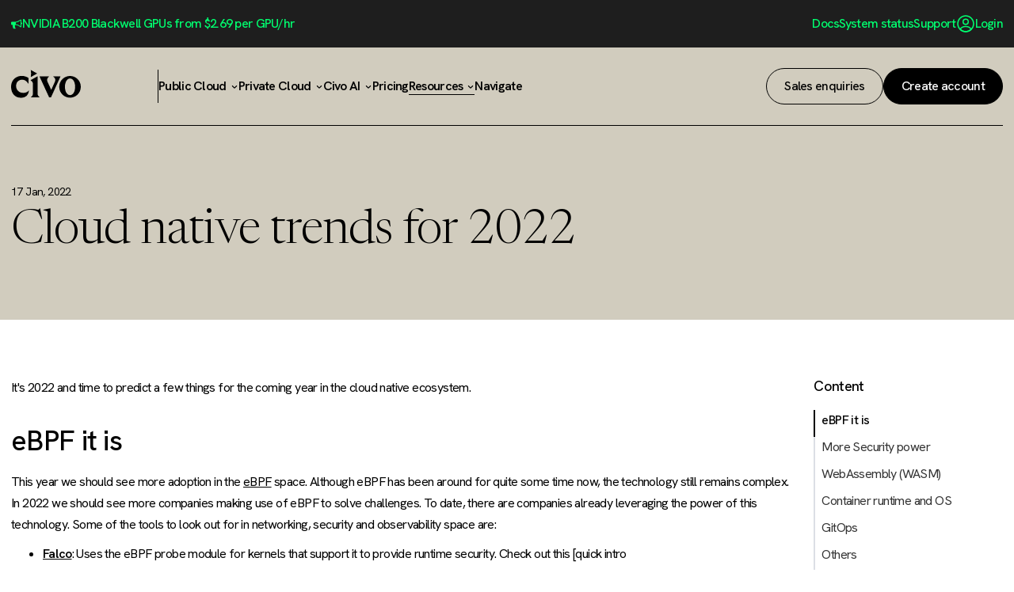

--- FILE ---
content_type: text/html; charset=utf-8
request_url: https://www.civo.com/blog/cloud-trends-2022
body_size: 19352
content:
<!doctype html>
<html lang="en" class="public" xmlns:svg="http://www.w3.org/2000/svg">
  <head>
    <!-- Google Tag Manager -->
<script>(function(w,d,s,l,i){w[l]=w[l]||[];w[l].push({'gtm.start':
new Date().getTime(),event:'gtm.js'});var f=d.getElementsByTagName(s)[0],
j=d.createElement(s),dl=l!='dataLayer'?'&l='+l:'';j.async=true;j.src=
'https://www.googletagmanager.com/gtm.js?id='+i+dl;f.parentNode.insertBefore(j,f);
})(window,document,'script','dataLayer','GTM-52XTK85');</script>
<!-- End Google Tag Manager -->
    <!-- User:  -->
    <!-- Account:  -->
      <title>Cloud Native Trends 2022 - Civo.com</title>
<meta name="description" content="It&#39;s 2022 and time to predict what will be trending for the coming year in the cloud native ecosystem." />
<meta name="x:title" content="Cloud Native Trends 2022" />
<meta name="robots" content="max-image-preview:large" />
<meta name="x:domain" content="Civo.com" />
<meta name="x:card" content="summary_large_image" />
<meta name="x:site" content="@civocloud" />
<meta name="x:creator" content="@civocloud" />
<meta name="x:image" content="https://civo-com-assets.ams3.digitaloceanspaces.com/blogs/183.original.png?1683140911" />
<meta property="og:type" content="article" />
<meta property="og:site_name" content="Civo.com" />
<meta property="og:title" content="Cloud Native Trends 2022 - Civo.com" />
<meta property="og:description" content="It&#39;s 2022 and time to predict what will be trending for the coming year in the cloud native ecosystem." />
<meta property="og:url" content="https://www.civo.com/blog/cloud-trends-2022" />
<meta property="og:image" content="https://civo-com-assets.ams3.digitaloceanspaces.com/blogs/183.original.png?1683140911" />
    <link rel="stylesheet" media="all" href="/assets/rebrand-b54fd16d614204ed59468197fa1e71bd0568118458619120cfd9b7f4eab3717b.css" />
    <meta name="csrf-param" content="authenticity_token" />
<meta name="csrf-token" content="ZN8YNso8gGEqLyBXRyr3w4TrT1go9KOnxVpaLZ2/XFtevin/w/2nwAf1KXnxCZm6C6nPpuEoRl/nSqVxb2LUwA==" />
    <link rel="alternate" type="application/rss+xml" title="RSS" href="https://www.civo.com/blog/rss.atom" />
    <meta charset="UTF-8">
    <meta name="viewport" content="width=device-width, initial-scale=1.0, user-scalable=no">
    <meta name="google-site-verification" content="HZhRM167bgDxDCUv9I0anEsw0xSJVZ-LbklBmLUr6Vg" />
    <link rel="sitemap" type="application/xml" href="/sitemap.xml">

    <link rel="icon" type="image/png" href="/favicon-96x96.png" sizes="96x96" />
    <link rel="icon" type="image/svg+xml" href="/favicon.svg" />
    <link rel="shortcut icon" href="/favicon.ico" />
    <link rel="apple-touch-icon" sizes="180x180" href="/apple-touch-icon.png" />
    <meta name="apple-mobile-web-app-title" content="Civo" />
    <link rel="manifest" href="/site.webmanifest" />

    <link rel="mask-icon" href="/logo-safari.svg" color="#000000">
    <meta name="theme-color" content="#000000">
    <meta name="mobile-web-app-capable" content="yes">
    <meta name="apple-mobile-web-app-status-bar-style" content="black-translucent">
    <meta name="apple-mobile-web-app-title" content="Civo.com">


      <link rel="canonical" href="https://www.civo.com/blog/cloud-trends-2022" />
     
  </head>
  <body class="rebrand production blog show resources">
    <!-- Google Tag Manager (noscript) -->
<noscript><iframe src="https://www.googletagmanager.com/ns.html?id=GTM-52XTK85"
height="0" width="0" style="display:none;visibility:hidden"></iframe></noscript>
<!-- End Google Tag Manager (noscript) -->
      <header>
        <div class="header">
  <div class="subnav-wrapper hidden-xs">
    <div class="container">
      <div class="row">
        <div class="col-lg-24">
          <div class="subnav-content">
            <a href="https://www.civo.com/ai?utm_campaign=239118528-gpu_q325&utm_source=homepage_caroussel&utm_medium=banner" target="_blank" class="subnav-banner" >
              <svg width="14" height="13" fill="none" xmlns="http://www.w3.org/2000/svg" class="mr-2"><g clip-path="url(#clip0)"><path d="M13 4.5c.276 0 .512.098.707.293A.963.963 0 0114 5.5a.963.963 0 01-.293.707A.963.963 0 0113 6.5v3a.96.96 0 01-.296.703.961.961 0 01-.704.297C9.83 8.693 7.714 7.703 5.657 7.531c-.302.1-.539.271-.71.516a1.256 1.256 0 00-.243.785c.01.279.115.52.313.723a1.2 1.2 0 00-.18.511c-.016.17 0 .32.047.454.047.132.134.276.262.43.127.153.252.283.375.39.122.107.282.238.48.394-.151.303-.441.519-.871.649s-.868.16-1.316.09c-.448-.07-.792-.215-1.031-.434-.037-.12-.114-.348-.23-.684-.118-.335-.201-.582-.25-.738a9.524 9.524 0 01-.18-.695 4.32 4.32 0 01-.118-.79 6.316 6.316 0 01.028-.769c.026-.294.083-.582.172-.863h-.953c-.344 0-.638-.122-.883-.367a1.204 1.204 0 01-.367-.883v-1.5c0-.344.122-.638.367-.883s.539-.367.883-.367h3.75c2.265 0 4.598-1 6.998-3 .271 0 .506.099.704.297A.961.961 0 0113 1.5v3zm-1 4.719V1.766C9.95 3.339 7.95 4.232 6.001 4.446v2.109c1.963.218 3.963 1.106 6 2.664z" fill="currentColor"></path></g><defs><clipPath id="clip0"><path fill="#fff" transform="translate(0 .5)" d="M0 0h14v12H0z"></path></clipPath></defs></svg>
              NVIDIA B200 Blackwell GPUs from $2.69 per GPU/hr</a>
            <nav class="subnav-items" role="navigation">
              <a target="_blank" href="/docs">Docs</a>
              <a target="_blank" rel="noopener" href="https://status.civo.com">System status</a>
              <a class="" href="/contact">Support</a>
                <a href="https://dashboard.civo.com/login" class="login-link">
                  <svg width="24" height="24" viewBox="0 0 24 24" fill="none" xmlns="http://www.w3.org/2000/svg">
                    <path d="M12.12 12.78C12.05 12.77 11.96 12.77 11.88 12.78C10.12 12.72 8.71997 11.28 8.71997 9.50998C8.71997 7.69998 10.18 6.22998 12 6.22998C13.81 6.22998 15.28 7.69998 15.28 9.50998C15.27 11.28 13.88 12.72 12.12 12.78Z" stroke="currentColor" stroke-width="1.5" stroke-linecap="round" stroke-linejoin="round"/>
                    <path d="M18.74 19.38C16.96 21.01 14.6 22 12 22C9.40001 22 7.04001 21.01 5.26001 19.38C5.36001 18.44 5.96001 17.52 7.03001 16.8C9.77001 14.98 14.25 14.98 16.97 16.8C18.04 17.52 18.64 18.44 18.74 19.38Z" stroke="currentColor" stroke-width="1.5" stroke-linecap="round" stroke-linejoin="round"/>
                    <path d="M12 22C17.5228 22 22 17.5228 22 12C22 6.47715 17.5228 2 12 2C6.47715 2 2 6.47715 2 12C2 17.5228 6.47715 22 12 22Z" stroke="currentColor" stroke-width="1.5" stroke-linecap="round" stroke-linejoin="round"/>
                  </svg>
                  Login
                </a>
            </nav>
          </div>
        </div>
      </div>
    </div>
  </div>
  <nav class="main-nav">
    <div class="container">
      <div class="navbar">

        <div class="navbar-header">
          <button type="button" class="navbar-toggle collapsed" data-toggle="collapse" data-target="#header-nav" aria-expanded="false">
            <span class="sr-only">Toggle navigation</span>
            <span class="icon-bar"></span>
            <span class="icon-bar"></span>
            <span class="icon-bar"></span>
          </button>
            <a href="/" class="header-logo">
              <svg width="88" height="36" viewBox="0 0 88 36" fill="none" xmlns="http://www.w3.org/2000/svg">
                <path d="M74.3828 7.9765C67.266 7.9765 60.7656 13.708 60.7656 21.6972C60.7656 29.6866 67.266 35.418 74.3828 35.418C81.5555 35.418 87.9998 29.6866 87.9998 21.6972C87.9998 13.708 81.5556 7.9765 74.3828 7.9765ZM74.3878 32.1925C70.9696 32.1925 67.9945 28.2972 67.9945 21.6973C67.9945 15.1555 70.9657 11.1907 74.384 11.1907C77.8584 11.1907 80.8271 15.0975 80.8271 21.6973C80.8271 28.2971 77.8622 32.1925 74.3878 32.1925Z" fill="currentColor"/>
                <path d="M24.8452 0.754406C25.3689 3.46976 25.3688 6.26549 24.845 8.98075C24.8111 9.15652 24.9878 9.29443 25.1403 9.20941L32.9274 4.86758L25.1404 0.525835C24.988 0.440733 24.8113 0.57855 24.8452 0.754406Z" fill="currentColor"/>
                <path d="M35.8076 35.0804H25.1186C24.9025 35.0804 24.8243 34.7795 25.0141 34.6754C26.0536 34.0969 26.851 33.1445 27.2272 32.0067C27.3838 31.6019 27.4695 31.1659 27.4695 30.7147V17.7065C27.4695 16.4956 26.9292 15.3464 26.0052 14.5981L24.7226 13.5586C24.607 13.465 24.6224 13.2795 24.7515 13.2074L29.4515 10.5872L33.1606 8.52122C33.2961 8.44573 33.4605 8.54737 33.4605 8.70661V30.5181C33.4605 31.0619 33.5536 31.5863 33.725 32.0722C34.1087 33.1791 34.8911 34.1046 35.9044 34.6716C36.0982 34.7795 36.0274 35.0804 35.8076 35.0804Z" fill="currentColor"/>
                <path d="M62.0445 8.55482L61.4931 8.55103H53.3636C53.1362 8.55103 53.0729 8.86723 53.2779 8.9676C53.7547 9.20654 54.1683 9.51128 54.5148 9.86223C55.9492 11.3161 56.2287 13.6032 55.1557 15.6279L55.1445 15.6511C55.1147 15.7243 54.9023 16.2024 54.5782 16.9159C53.576 19.1295 51.5269 23.611 50.6625 25.4929L45.7221 14.7525C44.8615 12.5965 45.8637 10.0782 47.7638 8.95984C47.9539 8.848 47.8794 8.55103 47.6632 8.55103H36.1805C36.0277 8.55103 35.9234 8.71676 35.9904 8.86343L47.9909 34.9569C48.0282 35.0304 48.099 35.0805 48.181 35.0805H50.2227C50.3009 35.0805 50.3717 35.0342 50.4054 34.9609C50.9902 33.6689 51.7838 31.918 52.6928 29.9125C53.2815 28.6129 53.9186 27.2091 54.578 25.7514C57.3947 19.5423 60.6174 12.4345 62.2345 8.86343C62.3015 8.72073 62.1973 8.55482 62.0445 8.55482Z" fill="currentColor"/>
                <path d="M0.00625797 22.1476C-0.0330976 20.6355 -0.013705 15.4606 4.14234 11.4713C6.99134 8.73656 10.3347 8.2068 11.5919 8.0204C16.447 7.3007 20.2344 9.42699 21.6882 10.3403C21.8717 10.4557 21.9825 10.6623 21.9825 10.8845V17.4846C21.9825 17.6938 21.7207 17.7734 21.609 17.5991C20.4202 15.7447 19.1221 14.4153 17.6369 13.6106C16.4984 12.9937 15.2501 12.6853 13.857 12.6853C9.84498 12.6853 6.31007 15.6291 6.31007 20.518C6.31007 25.8799 10.2512 29.402 15.482 29.402C18.0325 29.402 20.4984 28.4817 22.1061 26.5607C22.2386 26.4023 22.4907 26.5172 22.4643 26.725C21.7316 32.4975 18.0871 35.5 12.3841 35.5C4.9697 35.5 0.215584 30.1876 0.00625797 22.1476Z" fill="currentColor"/>
              </svg>
            </a>
        </div>

        <div class="collapse navbar-collapse" id="header-nav">
          <div class="navbar-group">
            <ul class="nav navbar-nav" itemscope itemtype="https://www.schema.org/SiteNavigationElement">
              <li class="dropdown " itemprop="name">
                <a href="#" class="dropdown-toggle" data-toggle="dropdown" role="button" aria-haspopup="true" aria-expanded="false">Public Cloud<svg class="dropdown-icon-chevron" width="10" height="10" viewBox="0 0 17 17" fill="none" xmlns="http://www.w3.org/2000/svg"><path d="M4 6L8.5 10.5L13 6" stroke="currentColor" stroke-width="2" stroke-linecap="round" stroke-linejoin="round"/></svg><svg class="dropdown-icon-plus" width="10" height="10" viewBox="0 0 10 10" fill="none" xmlns="http://www.w3.org/2000/svg"><line class="vertical" x1="5" y1="0" x2="5" y2="10" stroke="currentColor"></line><line class="horizontal" y1="5" x2="10" y2="5" stroke="currentColor"></line></svg></a>
                <ul class="dropdown-menu mega-menu">
                  <div class="container">
                    <div class="mega-menu-wrapper">
                      <div class="mega-menu-image">
                        <img alt="Globe" class="img-responsive" src="/assets/rebrand/shared/nav/globe-94c3f4f3824e236d5d61f78de8c56c967637956a4a79bbf14eac51905af4f344.svg" width="120" height="120" />
                      </div>
                      <ul class="mega-menu-items">
                        <li itemprop="name">
                          <a href="/public-cloud" itemprop="url"">
                            Public Cloud
                          </a>
                        </li>
                        <li itemprop="name">
                          <a href="/kubernetes" itemprop="url" class="">
                            Kubernetes
                          </a>
                        </li>
                        <li itemprop="name">
                          <a href="/compute" itemprop="url" class="">
                            Compute
                          </a>
                        </li>
                        <li itemprop="name">
                          <a href="/databases" itemprop="url"class="">
                            Databases
                          </a>
                        </li>
                      </ul>
                  </div>
                  </div>
                </ul>
              </li>
              <li class="dropdown " itemprop="name">
                <a href="#" class="dropdown-toggle" data-toggle="dropdown" role="button" aria-haspopup="true" aria-expanded="false">Private Cloud<svg class="dropdown-icon-chevron" width="10" height="10" viewBox="0 0 17 17" fill="none" xmlns="http://www.w3.org/2000/svg"><path d="M4 6L8.5 10.5L13 6" stroke="currentColor" stroke-width="2" stroke-linecap="round" stroke-linejoin="round"/></svg><svg class="dropdown-icon-plus" width="10" height="10" viewBox="0 0 10 10" fill="none" xmlns="http://www.w3.org/2000/svg"><line class="vertical" x1="5" y1="0" x2="5" y2="10" stroke="currentColor"></line><line class="horizontal" y1="5" x2="10" y2="5" stroke="currentColor"></line></svg></a>
                <ul class="dropdown-menu mega-menu">
                  <div class="container">
                    <div class="mega-menu-wrapper">
                      <div class="mega-menu-image">
                        <img alt="Lock" class="img-responsive" src="/assets/rebrand/shared/nav/lock-545e6816b65920ec96dc9d74acbdf122d88f381edd0341fad022b542c7a92c00.svg" width="120" height="120" />
                      </div>
                      <ul class="mega-menu-items">
                        <li itemprop="name">
                          <a href="/private-cloud" itemprop="url">
                            Private Cloud
                          </a>
                        </li>
                        <li itemprop="name">
                          <a href="/civostack-enterprise" itemprop="url" class="">
                            CivoStack Enterprise
                          </a>
                        </li>
                        <li itemprop="name">
                          <a href="/flexcore" itemprop="url" class="">
                            Civo FlexCore
                          </a>
                        </li>
                      </ul>
                    </div>
                  </div>
                </ul>
              </li>
              <li class="dropdown " itemprop="name">
                <a href="#" class="dropdown-toggle" data-toggle="dropdown" role="button" aria-haspopup="true" aria-expanded="false">Civo AI<svg class="dropdown-icon-chevron" width="10" height="10" viewBox="0 0 17 17" fill="none" xmlns="http://www.w3.org/2000/svg"><path d="M4 6L8.5 10.5L13 6" stroke="currentColor" stroke-width="2" stroke-linecap="round" stroke-linejoin="round"/></svg><svg class="dropdown-icon-plus" width="10" height="10" viewBox="0 0 10 10" fill="none" xmlns="http://www.w3.org/2000/svg"><line class="vertical" x1="5" y1="0" x2="5" y2="10" stroke="currentColor"></line><line class="horizontal" y1="5" x2="10" y2="5" stroke="currentColor"></line></svg></a>
                <ul class="dropdown-menu mega-menu">
                  <div class="container">
                    <div class="mega-menu-wrapper">
                      <div class="mega-menu-image">
                        <img alt="Bolt" class="img-responsive" src="/assets/rebrand/shared/nav/bolt-76aa79caa2f8dcb836b1050fb56612c7a72c7f28ffdbff7b0086ee757dac0973.svg" width="120" height="120" />
                      </div>
                      <ul class="mega-menu-items">
                        <li itemprop="name">
                          <a href="/ai" itemprop="url">
                            Civo AI
                          </a>
                        </li>
                        <li itemprop="name">
                          <a href="/ai/kubernetes" itemprop="url" class="">
                            Kubernetes
                          </a>
                        </li>
                        <li itemprop="name">
                          <a href="/ai/compute" itemprop="url" class="">
                            Compute
                          </a>
                        </li>
                        <li itemprop="name">
                          <a href="/ai/relaxai" itemprop="url" class="">
                            relaxAI
                          </a>
                        </li>
                      </ul>
                    </div>
                  </div>
                </ul>
              </li>
              <li class="" itemprop="name">
                <a itemprop="url" href="/pricing">Pricing</a>
              </li>
              <li class="dropdown active" itemprop="name">
                <a href="#" class="dropdown-toggle" data-toggle="dropdown" role="button" aria-haspopup="true" aria-expanded="false">Resources<svg class="dropdown-icon-chevron" width="10" height="10" viewBox="0 0 17 17" fill="none" xmlns="http://www.w3.org/2000/svg"><path d="M4 6L8.5 10.5L13 6" stroke="currentColor" stroke-width="2" stroke-linecap="round" stroke-linejoin="round"/></svg><svg class="dropdown-icon-plus" width="10" height="10" viewBox="0 0 10 10" fill="none" xmlns="http://www.w3.org/2000/svg"><line class="vertical" x1="5" y1="0" x2="5" y2="10" stroke="currentColor"></line><line class="horizontal" y1="5" x2="10" y2="5" stroke="currentColor"></line></svg></a>
                <ul class="dropdown-menu mega-menu">
                  <div class="container">
                    <div class="mega-menu-wrapper">
                      <div class="mega-menu-image">
                        <img alt="Stairs" class="img-responsive" src="/assets/rebrand/shared/nav/stairs-2444c322d76db09f7dd5f65fcbd447b487013c1b8912e8af7d0f43f93974db99.svg" width="120" height="120" />
                      </div>
                      <ul class="mega-menu-items mega-menu-items-resources">
                        <li itemprop="name">
                          <a href="/case-studies" itemprop="url" class="">
                            Case studies & testimonials
                          </a>
                        </li>
                        <li itemprop="name">
                          <a href="/learn" itemprop="url" class="">
                            Learn
                          </a>
                        </li>
                        <li itemprop="name">
                          <a href="/blog" itemprop="url" class="active">
                            Blog
                          </a>
                        </li>
                        <li itemprop="name">
                          <a href="/white-papers" itemprop="url" class="">
                            White papers
                          </a>
                        </li>
                        <li itemprop="name">
                          <a href="/docs" itemprop="url" class="">
                            Documentation
                          </a>
                        </li>
                        <li itemprop="name">
                          <a href="/newsroom" itemprop="url" class="">
                            Newsroom
                          </a>
                        </li>
                        <li itemprop="name">
                          <a href="/meetups" itemprop="url" class="">
                            Meetups
                          </a>
                        </li>
                        <li itemprop="name">
                          <a href="/marketplace" itemprop="url" class="">
                            Marketplace
                          </a>
                        </li>
                      </ul>
                    </div>
                  </div>
                </ul>
              </li>
              <li class="" itemprop="name">
                <a itemprop="url" href="/navigate">Navigate</a>
              </li>
              <div class="navbar-secondary visible-sm-block visible-xs-block">
                <div class="nav-grid">
                  <a href="/docs">Docs</a>
                  <a href="/api">API</a>
                  <a href="https://status.civo.com">System Status</a>
                  <a href="/contact">Support</a>
                  <a href="/sales">Sales Inquiries</a>
                </div>
                <div class="nav-cta-group">
                    <a href="https://dashboard.civo.com/signup" class="button-primary button-primary-reverse">
                      <span>Get started today for free</span>
                      <span class="circle">
                        <svg width="17" height="14" viewBox="0 0 17 14" fill="none" xmlns="http://www.w3.org/2000/svg">
                          <path d="M16 7L16.3536 6.64645L16.7071 7L16.3536 7.35355L16 7ZM1 7.5C0.723858 7.5 0.5 7.27614 0.5 7C0.5 6.72386 0.723858 6.5 1 6.5V7V7.5ZM10 1L10.3536 0.646447L16.3536 6.64645L16 7L15.6464 7.35355L9.64645 1.35355L10 1ZM16 7L16.3536 7.35355L10.3536 13.3536L10 13L9.64645 12.6464L15.6464 6.64645L16 7ZM16 7V7.5H1V7V6.5H16V7Z" fill="currentColor"/>
                        </svg>
                      </span>
                    </a>
                    <a href="https://dashboard.civo.com/login" class="button-outline button-outline-w-circle button-outline-green">
                      <span>Log in</span>
                      <span class="circle">
                        <svg width="17" height="14" viewBox="0 0 17 14" fill="none" xmlns="http://www.w3.org/2000/svg">
                          <path d="M16 7L16.3536 6.64645L16.7071 7L16.3536 7.35355L16 7ZM1 7.5C0.723858 7.5 0.5 7.27614 0.5 7C0.5 6.72386 0.723858 6.5 1 6.5V7V7.5ZM10 1L10.3536 0.646447L16.3536 6.64645L16 7L15.6464 7.35355L9.64645 1.35355L10 1ZM16 7L16.3536 7.35355L10.3536 13.3536L10 13L9.64645 12.6464L15.6464 6.64645L16 7ZM16 7V7.5H1V7V6.5H16V7Z" fill="currentColor"/>
                        </svg>
                      </span>
                    </a>
                </div>
              </div>
            </ul>
            <div class="navbar-right">
              <div class="nav-cta-group hidden-xs hidden-sm">
                <a class="nav-cta-secondary" href="/sales">Sales enquiries</a>
                <a class="nav-cta" href="https://dashboard.civo.com/signup">Create account</a>
              </div>
            </div>
          </div>
        </div>

      </div>
    </div>
  </nav>
</div>

      </header>
    <main>
        <div class="hero">
    <div class="container">
      <div class="blog-hero-content blog-hero-show">
        <div class="row">
          <div class="col-lg-24">
            <p class="small">17 Jan, 2022</p>
          </div>
        </div>
        <div class="row">
          <div class="col-lg-24">
            <div class="hero-title">
              <h1>
                Cloud native trends for 2022
              </h1>
            </div>
          </div>
        </div>
      </div>
    </div>
  </div>

      <script type="application/ld+json">{"@context":"https://schema.org","@type":"BreadcrumbList","itemListElement":[{"@type":"ListItem","position":1,"item":{"@id":"https://www.civo.com/blog","name":"Blog"}},{"@type":"ListItem","position":2,"item":{"@id":"https://www.civo.com/blog/cloud-trends-2022","name":"Cloud native trends for 2022"}}]}</script>


<div class="container">
  <div class="padding-lg">
    <div class="row">
      <div class="col-lg-19 col-md-19 col-sm-24">
        <div class="row">
          <div class="col-lg-24">
            <article class="post-content">
              <p>It&#39;s 2022 and time to predict a few things for the coming year in the cloud native ecosystem.</p>

<h2 id="ebpf-it-is">
  eBPF it is
</h2>


<p>This year we should see more adoption in the <a href="https://ebpf.io/">eBPF</a> space. Although eBPF has been around for quite some time now, the technology still remains complex. In 2022 we should see more companies making use of eBPF to solve challenges. To date, there are companies already leveraging the power of this technology. Some of the tools to look out for in networking, security and observability space are:</p>

<ul>
<li><p><strong><a href="https://falco.org/">Falco</a></strong>: Uses the eBPF probe module for kernels that support it to provide runtime security. Check out this [quick intro video]https://www.youtube.com/watch?v=MTgfstE0U7E) to understand the flow.</p></li>
<li><p><strong><a href="https://www.parca.dev/">Parca</a></strong>: A continuous profiling tool that helps you save money, improve performance and understand incidents better. It uses the Parca agent which is a profiler that uses eBPF to capture the profiling data for reports. It extracts data both from the user space and the kernel space, and builds <code>pprof</code> profiles that can be viewed.</p></li>
<li><p><strong><a href="https://cilium.io/">Cilium</a></strong>: Cilium is an open source project to provide networking, security, and observability for cloud native environments such as Kubernetes clusters and other container orchestration platforms using the power of eBPF.</p></li>
<li><p><strong><a href="https://isovalent.com/blog/post/2021-12-08-ebpf-servicemesh/">Cilium service mesh</a></strong>: This project is currently in beta. Since this implementation of a service mesh uses eBPF, there won&#39;t be a need for a sidecar container as previously. That will make the service mesh implementation less complex and perform better. Check out <a href="https://isovalent.com/blog/post/2021-11-container-escape/">this post</a> on how this approach changes the traditional service mesh implementation.</p></li>
<li><p><strong><a href="https://github.com/solo-io/bumblebee">Bumblebee</a></strong>: A newly-released open source project by solo.io to build, run and distribute eBPF programs using OCI images. The idea is to break down the complexity and make eBPF more accessible to developers.</p></li>
</ul>

<h2 id="more-security-power">
  More Security power
</h2>


<p>Security in the cloud native ecosystem is rising to meet the rise in the number of attacks that are happening. Significant breaches of supply chain security have continued to appear, and we will continue to see many new tools to mitigate these issues before they happen. The whole cloud native security system is evolving and we are seeing new tools and strategies for securing the complete pipeline which is termed as &quot;DevSecOps&quot;.</p>

<p>Here are my views on some current <a href="https://www.youtube.com/watch?v=wegwfm1t-kg">Kubernetes security tools</a>.</p>

<p><img src="https://civo-com-assets.ams3.digitaloceanspaces.com/content_images/1998.blog.png?1671106251" alt="CNCF Security and Compliance tools"></p>

<p>A few of the tools that will continue to evolve to meet new challenges:</p>

<ul>
<li><p><strong><a href="https://falco.org/">Falco</a></strong>: Cloud native runtime security tool that uses eBPF to parse syscalls made by applications against rules that have been pre-defined, and alerting if anything unexpected is detected.</p></li>
<li><p><strong><a href="https://www.sigstore.dev/">sigstore</a></strong>: It provides a standard way for signing and verifying software, from container images to binaries, as well as information such as release files. This verified signature can be matched against a public log, helping prevent supply chain attacks.</p></li>
<li><p><strong><a href="https://github.com/kubescape/kubescape">Kubescape</a></strong>: Kubescape is the first open-source tool for testing if Kubernetes is deployed securely according to multiple frameworks such as the NSA-CISA, MITRE ATT&amp;CK® and more, and marks the first time that teams can test Kubernetes against multiple frameworks in one single click.</p></li>
<li><p><strong><a href="https://github.com/aquasecurity/tracee">Tracee</a></strong>: Runtime Security and Forensics using eBPF that analyses events to find suspicious patterns.</p></li>
</ul>

<p>I predict that we will see people focusing on security from day zero. Security will not just be &quot;shifted left&quot;, it will be considered from the start.</p>

<p>Would also like to include Kubernetes policy engines that have become super important and will continue to evolve this year. Tools including <a href="https://www.openpolicyagent.org/">Open Policy Aagent (OPA)</a>, <a href="https://kyverno.io">Kyverno</a>, <a href="https://www.jspolicy.com">jsPolicy</a> and <a href="https://www.kubewarden.io">Kuberwarden</a> will continue to evolve and we might also see new tools in this space. Check out my talk on <a href="https://www.youtube.com/watch?v=gKQOq7904h8">various policy engines for Kubernetes</a>.</p>

<h2 id="webassembly-wasm">
  WebAssembly (WASM)
</h2>


<p>WebAssembly has been traditionally used for extending web browsers&#39; functionality but over time this has changed, and now WASM modules can run outside of browsers as well.</p>

<p>WASM modules are portable and can be run on any processor or architecture without any change. Developers can write code in a programming language of their choice.</p>

<p>We will see more growth of WASM in the cloud native ecosystem. There are already tools available that make it easy to use and develop WASM applications. We will also see a rise in WASM for the bare metal powering the edge.</p>

<p>Runtimes:</p>

<ul>
<li><p><strong><a href="https://wasmedge.org/">WasmEdge</a></strong>: A powerful WASM runtime for cloud native, edge, and decentralized applications powering edge computing.</p></li>
<li><p><strong><a href="https://github.com/bytecodealliance/wasmtime">wasmtime</a></strong>: A standalone runtime for WASM that can be embedded into applications when needed.</p></li>
<li><p><strong><a href="https://wasmer.io/">Wasmer</a></strong>: A runtime for executing WebAssembly on a server.</p></li>
</ul>

<p>Projects:</p>

<ul>
<li><p><strong><a href="https://wasmcloud.dev/">wasmcloud</a></strong>: A platform to help developers write portable code that can run anywhere from edge to cloud.</p></li>
<li><p><strong><a href="https://github.com/redpanda-data/redpanda">Redpanda</a></strong>: A streaming platform for mission-critical workloads with WASM transform support.</p></li>
<li><p><strong><a href="https://github.com/suborbital/sat">sat</a></strong>: Superfast WASM edge server.</p></li>
<li><p><strong><a href="https://github.com/suborbital/e2core">Atmo</a></strong> : It provides an easy environment to build self-contained WASM functions called &quot;Runnables&quot;.</p></li>
</ul>

<h2 id="container-runtime-and-os">
  Container runtime and OS
</h2>


<p>Work is going on for improving runtime layers to improve isolation and OS for running Kubernetes. We can see more improvements and adoption for this.
Tools to look out for in this space:</p>

<ul>
<li><p><strong><a href="https://github.com/nestybox/sysbox">Sysbox</a></strong>: Billing itself as &quot;the next generation <code>runc</code>&quot; that can be easily installed on existing Kubernetes clusters as well. With Sysbox you can run systemd, Docker, Kubernetes, K3s etc, seamlessly &amp; securely.
Sysbox is not a virtual machine but is very close to a virtual machine by using advanced OS virtualisation techniques. In 2021 we saw an increase in the adoption of Kubernetes for VMs using <a href="https://kubevirt.io/">KubeVirt</a> which will continue even more in 2022, due to the benefits of being able to run Virtual Machine and containerised workload side by side. Check out this guide <a href="https://www.civo.com/learn/kubernetes-power-for-virtual-machines-using-kubevirt">Kubernetes power for Virtual machines using KubeVirt</a> for details.</p></li>
<li><p><strong><a href="https://github.com/siderolabs/talos">Talos OS</a></strong>: It is not like a traditional OS, it is more API driven where all the system management is done via API and there is no shell or interactive console. It supports most cloud platforms, bare metal, and most virtualization platforms. Check out <a href="https://www.youtube.com/watch?v=bsZGl2p0vbI">this stream</a> for more information.</p></li>
<li><p><strong><a href="https://github.com/containers/youki">Youki</a></strong> looks interesting too. Where many container runtimes are written in Go, the maintainers of youki believe that Rust&#39;s memory safety and mix of low-level with useful high-level abstractions is a great option for the language of a container runtime.</p></li>
</ul>

<h2 id="gitops">
  GitOps
</h2>


<p>GitOps simply means to consider git version control as the single source of truth, even for Kubernetes. In the past year the most well-known tools in the space including Flux, Argo, and Fleet have evolved to cater to even the most complex use cases.</p>

<p>The adoption continue to rise and we will see integrated platforms with GitOps enabled by default. We can also see managed Kubernetes services to have an option to just enable GitOps.  For example, Rancher already has an option to enable continuous delivery using Fleet and we will see more of such platforms.</p>

<p>I expect to see more great stuff coming from Weaveworks for Flux in this space. The battle between Argo and Flux will be interesting to follow in 2022 with regard to adoption in production use-cases.</p>

<h2 id="others">
  Others
</h2>


<p>We will also see:</p>

<ul>
<li><p>More Rust adoption in the cloud native space</p></li>
<li><p>Increased adoption of multi-tenancy tools like vCluster from Loft Labs and VirtualCluster from SIG multi-tenancy.</p></li>
<li><p>Infrastructures as code tools - Increase in the adoption of Pulumi, Terraform and Crossplane.</p></li>
<li><p>Serverless: OpenFaas, Fission and OpenFunction adoption will increase</p></li>
<li><p>Kubernetes is still complex when it comes to setting up and managing in production. Managed Kubernetes makes it easy for customers to get clusters up and running in less time, with less time spent on operations work, and with greater stability. In 2022 I expect we will see the adoption of managed Kubernetes services grow.</p></li>
<li><p>Multi-cloud: People will start going multi-cloud to not be be tied to a particular cloud provider, thanks to the power of Kubernetes.</p></li>
<li><p>Backup strategies: With recent well-publicised outages, organizations will also be looking into backup solutions and disaster recovery. We can see more tools evolving in this space that can help with disaster recovery seamlessly from one cloud provider to another - another case for multi-cloud preparation.</p></li>
</ul>

<h2 id="what-is-civo-up-to-in-2022">
  What is Civo up to in 2022?
</h2>


<p>At Civo we are going all-in for 2022 and taking the Civo Kubernetes service to the next level. Some of the exciting things coming up in the next 6 months:</p>

<ul>
<li><p>Load balancers as a service</p></li>
<li><p>Custom sizes</p></li>
<li><p>Databases as a service (beta)</p></li>
<li><p>Teams functionality</p></li>
<li><p>Cluster autoscaling</p></li>
<li><p>Ipv4/Ipv6 dual stack</p></li>
<li><p>New regions</p></li>
<li><p>Multiple Container Networking Interface (CNI) support</p></li>
<li><p>...and lots more!</p></li>
</ul>

<h2 id="conclusion">
  Conclusion
</h2>


<p>Things are happening at an incredible speed in the cloud native space, and that speed will increase in 2022. A major focus for startups would be to focus on business problems and let the managed services abstract as much as they can reducing the operational overhead.</p>

<p>A few companies to look out for in terms of open source contributions of really cool stuff in 2022 are <a href="https://www.chainguard.dev/">Chainguard</a>, <a href="https://loft.sh">Loft Labs</a>, <a href="https://www.armosec.io">Armo</a>, <a href="https://www.datree.io/">Datree</a>, <a href="https://isovalent.com">Isovalent</a>, <a href="https://www.solo.io/">Solo</a>, <a href="https://www.siderolabs.com">Sidero Labs</a>, and <a href="https://suborbital.dev/">Suborbital</a>.</p>

            </article>
          </div>
        </div>
        <div class="row padding-xs">
          <div class="col-lg-24">
            <hr />
          </div>
        </div>
        <div class="row">
          <div class="col-lg-24">
            <div class="social-share-section">
              <a href="https://www.reddit.com/submit?url=https://www.civo.com/blog/cloud-trends-2022&title=Cloud Native Trends 2022" target="_blank" rel="noopener" class="button-outline">
                <svg width="18" height="18" fill="none">
                  <path d="M12.74 10.125a1.086 1.086 0 1 1-2.172 0 1.086 1.086 0 0 1 2.171 0ZM6.342 11.21a1.085 1.085 0 1 0 0-2.17 1.085 1.085 0 0 0 0 2.17Zm.295 1.262a.562.562 0 0 0-.6.95l.259.164a5.063 5.063 0 0 0 5.401 0l.259-.163a.562.562 0 1 0-.6-.952l-.259.163a3.938 3.938 0 0 1-4.201 0l-.26-.162Z" fill="currentColor"/>
                  <path fill-rule="evenodd" clip-rule="evenodd" d="M14.97 1.313c-.655 0-1.228.359-1.529.89l-2.7-.554a.562.562 0 0 0-.63.332c-.309.724-.771 1.823-1.157 2.764a80.04 80.04 0 0 0-.371.918c-1.536.062-2.958.463-4.121 1.113a2.3 2.3 0 1 0-2.821 3.316c-.1.36-.15.733-.151 1.118 0 1.607.907 3.01 2.269 3.988 1.363.98 3.217 1.568 5.24 1.568s3.878-.588 5.242-1.567c1.361-.98 2.268-2.382 2.268-3.989 0-.385-.052-.759-.15-1.117a2.299 2.299 0 1 0-2.821-3.317c-1.07-.598-2.359-.985-3.752-1.092l.21-.513c.313-.766.679-1.639.97-2.327l2.264.465a1.757 1.757 0 1 0 1.74-1.997Zm-.632 1.756a.632.632 0 1 1 1.264 0 .632.632 0 0 1-1.264 0ZM9 6.78c.115 0 .23.002.345.007a.75.75 0 0 1-.01.07l-.001.004.002-.007.022-.067c1.668.065 3.15.578 4.226 1.35 1.152.829 1.8 1.923 1.8 3.074 0 1.152-.649 2.246-1.8 3.075-1.152.827-2.77 1.356-4.584 1.356-1.815 0-3.433-.53-4.584-1.357-1.153-.828-1.801-1.922-1.801-3.074 0-1.151.648-2.245 1.8-3.074C5.567 7.31 7.186 6.78 9 6.78M1.312 7.954a1.175 1.175 0 0 1 2.21-.554 5.722 5.722 0 0 0-1.45 1.653 1.178 1.178 0 0 1-.76-1.1Zm14.615 1.1a5.723 5.723 0 0 0-1.45-1.654 1.174 1.174 0 1 1 1.45 1.653Z" fill="currentColor"/>
                </svg>
                Share on Reddit
              </a>
              <a href="https://x.com/intent/tweet?text=Cloud Native Trends 2022:&url=https://www.civo.com/blog/cloud-trends-2022" target="_blank" rel="noopener" class="button-outline">
                <svg width="13" height="14" fill="none">
                  <g clip-path="url(#a)">
                    <mask id="b" style="mask-type:luminance" maskUnits="userSpaceOnUse" x="0" y="0" width="13" height="14">
                      <path d="M0 .5h13v13H0V.5Z" fill="#fff"/>
                    </mask>
                    <g mask="url(#b)">
                      <mask id="c" style="mask-type:luminance" maskUnits="userSpaceOnUse" x="-1" y="0" width="14" height="14">
                        <path d="M12.996.5h-13v13h13V.5Z" fill="#fff"/>
                      </mask>
                      <g mask="url(#c)">
                        <path d="M7.737 6.005 12.577.5H11.43L7.227 5.28 3.871.5H0l5.075 7.228L0 13.5h1.147l4.437-5.047L9.13 13.5H13L7.737 6.005ZM6.166 7.79l-.514-.72L1.56 1.346h1.762l3.302 4.621.514.72 4.292 6.008H9.668L6.166 7.79Z" fill="currentColor"/>
                      </g>
                    </g>
                  </g>
                  <defs>
                    <clipPath id="a">
                      <path fill="#fff" d="M0 .5h13v13H0z"/>
                    </clipPath>
                  </defs>
                </svg>
                Share on X
              </a>
              <a href="https://www.facebook.com/sharer/sharer.php?u=https://www.civo.com/blog/cloud-trends-2022" target="_blank" rel="noopener" class="button-outline">
                <svg width="18" height="18" viewBox="0 0 18 18" fill="none" xmlns="http://www.w3.org/2000/svg">
                  <path d="M6.89856 16.125H9.89856V10.1175H12.6016L12.8986 7.1325H9.89856V5.625C9.89856 5.42609 9.97758 5.23532 10.1182 5.09467C10.2589 4.95402 10.4497 4.875 10.6486 4.875H12.8986V1.875H10.6486C9.654 1.875 8.70017 2.27009 7.99691 2.97335C7.29365 3.67661 6.89856 4.63044 6.89856 5.625V7.1325H5.39856L5.10156 10.1175H6.89856V16.125Z" fill="currentColor"/>
                </svg>
                Share on Facebook
              </a>
              <a href="https://www.linkedin.com/sharing/share-offsite/?url=https://www.civo.com/blog/cloud-trends-2022" target="_blank" rel="noopener" class="button-outline">
                <svg width="18" height="18" viewBox="0 0 18 18" fill="none" xmlns="http://www.w3.org/2000/svg">
                  <path d="M3.87 5.50123C4.77 5.50123 5.49 4.76998 5.49 3.88123C5.49 2.99248 4.75875 2.26123 3.87 2.26123C2.98125 2.26123 2.25 2.99248 2.25 3.88123C2.25 4.76998 2.98125 5.50123 3.87 5.50123ZM7.03125 6.72748V15.75H9.82125V11.295C9.82125 10.1137 10.0463 8.97748 11.4975 8.97748C12.9488 8.97748 12.9488 10.3275 12.9488 11.3625V15.75H15.75V10.8C15.75 8.36998 15.2325 6.50248 12.3975 6.50248C11.0363 6.50248 10.125 7.24498 9.75375 7.95373H9.72V6.71623H7.0425L7.03125 6.72748ZM2.475 6.72748H5.27625V15.75H2.475V6.72748Z" fill="currentColor"/>
                </svg>
                Share on Linkedin
              </a>
            </div>
          </div>
        </div>
        <div class="row padding-xs">
          <div class="col-lg-24">
            <hr />
          </div>
        </div>
        <div class="row">
          <div class="col-lg-24">
            <div class="navigate-post-banner">
              <img alt="Civo Navigate Logo" class="logo img-fluid" loading="lazy" src="/assets/rebrand/shared/navigate-logo-black-a39673bfe645856222b19a9e33595f51771e618f5cc439704e832b0523d31f65.svg" width="198" height="69" />
              <div>
                <p>A tech event packed with talks and workshops focused on navigating and succeeding within the cloud native landscape.</p>
                <a href="/navigate" class="button-primary" target="_blank">
                  <span>Find out more</span>
                  <span class="circle">
                    <svg width="17" height="14" viewBox="0 0 17 14" fill="none" xmlns="http://www.w3.org/2000/svg">
                      <path d="M16 7L16.3536 6.64645L16.7071 7L16.3536 7.35355L16 7ZM1 7.5C0.723858 7.5 0.5 7.27614 0.5 7C0.5 6.72386 0.723858 6.5 1 6.5V7V7.5ZM10 1L10.3536 0.646447L16.3536 6.64645L16 7L15.6464 7.35355L9.64645 1.35355L10 1ZM16 7L16.3536 7.35355L10.3536 13.3536L10 13L9.64645 12.6464L15.6464 6.64645L16 7ZM16 7V7.5H1V7V6.5H16V7Z" fill="currentColor"/>
                    </svg>
                  </span>
                </a>
              </div>
            </div>
          </div>
        </div>
        <div class="row padding-xs">
          <div class="col-lg-24">
            <hr />
          </div>
        </div>
        <div class="row">
          <div class="col-lg-24">
              <div class="post-signature">
    <div class="author-details">
      <div>
        <img class="img-circle" alt="Avatar for Saiyam Pathak" loading="lazy" src="//gravatar.com/avatar/8c04fcf8f47ec0a7e18d887a36af28da?s=100&amp;r=g&amp;d=https%3A%2F%2Fwww.civo.com%2Fassets%2Fgravatar-default-465dce4cefd27ebfe41535bf708d1208aa7e30fd1bdc5e23fede701969f28c22.png" />
      </div>
      <div>
        <p>Written by</p>
        <h4>Saiyam Pathak</h4>
        <ul class="list-inline list-social">
            <li>
              <a target="_blank" href="https://x.com/saiyampathak" aria-label="Twitter">
                <svg width="13" height="14" viewBox="0 0 13 14" fill="none" xmlns="http://www.w3.org/2000/svg">
                  <g clip-path="url(#clip0_154_28692)">
                  <mask id="mask0_154_28692" style="mask-type:luminance" maskUnits="userSpaceOnUse" x="0" y="0" width="13" height="14">
                  <path d="M0 0.5H13V13.5H0V0.5Z" fill="white"/>
                  </mask>
                  <g mask="url(#mask0_154_28692)">
                  <mask id="mask1_154_28692" style="mask-type:luminance" maskUnits="userSpaceOnUse" x="-1" y="0" width="14" height="14">
                  <path d="M12.9961 0.5H-0.00390625V13.5H12.9961V0.5Z" fill="white"/>
                  </mask>
                  <g mask="url(#mask1_154_28692)">
                  <path d="M7.737 6.005L12.577 0.5H11.43L7.227 5.28L3.871 0.5H0L5.075 7.728L0 13.5H1.147L5.584 8.453L9.13 13.5H13L7.737 6.005ZM6.166 7.79L5.652 7.07L1.56 1.346H3.322L6.624 5.967L7.138 6.687L11.43 12.695H9.668L6.166 7.79Z" fill="currentColor"/>
                  </g>
                  </g>
                  </g>
                  <defs>
                  <clipPath id="clip0_154_28692">
                  <rect width="13" height="13" fill="white" transform="translate(0 0.5)"/>
                  </clipPath>
                  </defs>
                </svg>
              </a>
            </li>
        </ul>
      </div>
    </div>
      <a href="https://x.com/saiyampathak" target="_blank" rel="noopener" class="button-outline">
        <svg width="13" height="14" viewBox="0 0 13 14" fill="none" xmlns="http://www.w3.org/2000/svg">
          <g clip-path="url(#clip0_154_28692)">
          <mask id="mask0_154_28692" style="mask-type:luminance" maskUnits="userSpaceOnUse" x="0" y="0" width="13" height="14">
          <path d="M0 0.5H13V13.5H0V0.5Z" fill="white"/>
          </mask>
          <g mask="url(#mask0_154_28692)">
          <mask id="mask1_154_28692" style="mask-type:luminance" maskUnits="userSpaceOnUse" x="-1" y="0" width="14" height="14">
          <path d="M12.9961 0.5H-0.00390625V13.5H12.9961V0.5Z" fill="white"/>
          </mask>
          <g mask="url(#mask1_154_28692)">
          <path d="M7.737 6.005L12.577 0.5H11.43L7.227 5.28L3.871 0.5H0L5.075 7.728L0 13.5H1.147L5.584 8.453L9.13 13.5H13L7.737 6.005ZM6.166 7.79L5.652 7.07L1.56 1.346H3.322L6.624 5.967L7.138 6.687L11.43 12.695H9.668L6.166 7.79Z" fill="currentColor"/>
          </g>
          </g>
          </g>
          <defs>
          <clipPath id="clip0_154_28692">
          <rect width="13" height="13" fill="white" transform="translate(0 0.5)"/>
          </clipPath>
          </defs>
        </svg>
        Follow Saiyam on X
      </a>
  </div>

          </div>
        </div>
        <div class="row">
          <div class="col-lg-24">
            <hr />
          </div>
        </div>
      </div>
      <div class="col-lg-5 col-md-5 hidden-sm hidden-xs toc-sticky">
        <aside class="toc-container">
          <h5 class="toc-title">Content</h5>
          <div class="js-toc toc is-collapsible"></div>
        </aside>
      </div>
    </div>
  </div>
</div>

<script type="application/ld+json">
	{
		"@context":"http://schema.org",
		"@type": "BlogPosting",
		"image": "https://civo-com-assets.ams3.digitaloceanspaces.com/blogs/183.original.png?1683140911",
		"url": "https://www.civo.com/blog/cloud-trends-2022",
		"headline": "Cloud native trends for 2022",
		"alternativeHeadline": "It&#39;s 2022 and time to predict what will be trending for the coming year in the cloud native ecosystem.",
		"dateCreated": "2022-01-17T11:58:00",
		"datePublished": "2022-01-17T11:58:00",
		"dateModified": "2024-06-27T09:01:51",
		"inLanguage": "en-GB",
		"isFamilyFriendly": "true",
		"author": {
			"@type": "Person",
			"name": "Saiyam Pathak",
			"url": "https://www.civo.com"
		},
		"publisher": {
			"@type": "Organization",
			"name": "Civo",
			"url": "https://www.civo.com",
			"logo": {
				"@type": "ImageObject",
				"url": "https://www.civo.com/images/civo-logo.png",
				"width":"500",
				"height":"500"
			}
		},
		"mainEntityOfPage": "True",
		"genre":["Kubernetes"],
		"articleBody": "It&#39;s 2022 and time to predict a few things for the coming year in the cloud native ecosystem.


  eBPF it is



This year we should see more adoption in the eBPF space. Although eBPF has been around for quite some time now, the technology still remains complex. In 2022 we should see more companies making use of eBPF to solve challenges. To date, there are companies already leveraging the power of this technology. Some of the tools to look out for in networking, security and observability space are:


Falco: Uses the eBPF probe module for kernels that support it to provide runtime security. Check out this [quick intro video]https://www.youtube.com/watch?v=MTgfstE0U7E) to understand the flow.
Parca: A continuous profiling tool that helps you save money, improve performance and understand incidents better. It uses the Parca agent which is a profiler that uses eBPF to capture the profiling data for reports. It extracts data both from the user space and the kernel space, and builds pprof profiles that can be viewed.
Cilium: Cilium is an open source project to provide networking, security, and observability for cloud native environments such as Kubernetes clusters and other container orchestration platforms using the power of eBPF.
Cilium service mesh: This project is currently in beta. Since this implementation of a service mesh uses eBPF, there won&#39;t be a need for a sidecar container as previously. That will make the service mesh implementation less complex and perform better. Check out this post on how this approach changes the traditional service mesh implementation.
Bumblebee: A newly-released open source project by solo.io to build, run and distribute eBPF programs using OCI images. The idea is to break down the complexity and make eBPF more accessible to developers.



  More Security power



Security in the cloud native ecosystem is rising to meet the rise in the number of attacks that are happening. Significant breaches of supply chain security have continued to appear, and we will continue to see many new tools to mitigate these issues before they happen. The whole cloud native security system is evolving and we are seeing new tools and strategies for securing the complete pipeline which is termed as &quot;DevSecOps&quot;.

Here are my views on some current Kubernetes security tools.



A few of the tools that will continue to evolve to meet new challenges:


Falco: Cloud native runtime security tool that uses eBPF to parse syscalls made by applications against rules that have been pre-defined, and alerting if anything unexpected is detected.
sigstore: It provides a standard way for signing and verifying software, from container images to binaries, as well as information such as release files. This verified signature can be matched against a public log, helping prevent supply chain attacks.
Kubescape: Kubescape is the first open-source tool for testing if Kubernetes is deployed securely according to multiple frameworks such as the NSA-CISA, MITRE ATT&amp;amp;CK® and more, and marks the first time that teams can test Kubernetes against multiple frameworks in one single click.
Tracee: Runtime Security and Forensics using eBPF that analyses events to find suspicious patterns.


I predict that we will see people focusing on security from day zero. Security will not just be &quot;shifted left&quot;, it will be considered from the start.

Would also like to include Kubernetes policy engines that have become super important and will continue to evolve this year. Tools including Open Policy Aagent (OPA), Kyverno, jsPolicy and Kuberwarden will continue to evolve and we might also see new tools in this space. Check out my talk on various policy engines for Kubernetes.


  WebAssembly (WASM)



WebAssembly has been traditionally used for extending web browsers&#39; functionality but over time this has changed, and now WASM modules can run outside of browsers as well.

WASM modules are portable and can be run on any processor or architecture without any change. Developers can write code in a programming language of their choice.

We will see more growth of WASM in the cloud native ecosystem. There are already tools available that make it easy to use and develop WASM applications. We will also see a rise in WASM for the bare metal powering the edge.

Runtimes:


WasmEdge: A powerful WASM runtime for cloud native, edge, and decentralized applications powering edge computing.
wasmtime: A standalone runtime for WASM that can be embedded into applications when needed.
Wasmer: A runtime for executing WebAssembly on a server.


Projects:


wasmcloud: A platform to help developers write portable code that can run anywhere from edge to cloud.
Redpanda: A streaming platform for mission-critical workloads with WASM transform support.
sat: Superfast WASM edge server.
Atmo : It provides an easy environment to build self-contained WASM functions called &quot;Runnables&quot;.



  Container runtime and OS



Work is going on for improving runtime layers to improve isolation and OS for running Kubernetes. We can see more improvements and adoption for this.
Tools to look out for in this space:


Sysbox: Billing itself as &quot;the next generation runc&quot; that can be easily installed on existing Kubernetes clusters as well. With Sysbox you can run systemd, Docker, Kubernetes, K3s etc, seamlessly &amp;amp; securely.
Sysbox is not a virtual machine but is very close to a virtual machine by using advanced OS virtualisation techniques. In 2021 we saw an increase in the adoption of Kubernetes for VMs using KubeVirt which will continue even more in 2022, due to the benefits of being able to run Virtual Machine and containerised workload side by side. Check out this guide Kubernetes power for Virtual machines using KubeVirt for details.
Talos OS: It is not like a traditional OS, it is more API driven where all the system management is done via API and there is no shell or interactive console. It supports most cloud platforms, bare metal, and most virtualization platforms. Check out this stream for more information.
Youki looks interesting too. Where many container runtimes are written in Go, the maintainers of youki believe that Rust&#39;s memory safety and mix of low-level with useful high-level abstractions is a great option for the language of a container runtime.



  GitOps



GitOps simply means to consider git version control as the single source of truth, even for Kubernetes. In the past year the most well-known tools in the space including Flux, Argo, and Fleet have evolved to cater to even the most complex use cases.

The adoption continue to rise and we will see integrated platforms with GitOps enabled by default. We can also see managed Kubernetes services to have an option to just enable GitOps.  For example, Rancher already has an option to enable continuous delivery using Fleet and we will see more of such platforms.

I expect to see more great stuff coming from Weaveworks for Flux in this space. The battle between Argo and Flux will be interesting to follow in 2022 with regard to adoption in production use-cases.


  Others



We will also see:


More Rust adoption in the cloud native space
Increased adoption of multi-tenancy tools like vCluster from Loft Labs and VirtualCluster from SIG multi-tenancy.
Infrastructures as code tools - Increase in the adoption of Pulumi, Terraform and Crossplane.
Serverless: OpenFaas, Fission and OpenFunction adoption will increase
Kubernetes is still complex when it comes to setting up and managing in production. Managed Kubernetes makes it easy for customers to get clusters up and running in less time, with less time spent on operations work, and with greater stability. In 2022 I expect we will see the adoption of managed Kubernetes services grow.
Multi-cloud: People will start going multi-cloud to not be be tied to a particular cloud provider, thanks to the power of Kubernetes.
Backup strategies: With recent well-publicised outages, organizations will also be looking into backup solutions and disaster recovery. We can see more tools evolving in this space that can help with disaster recovery seamlessly from one cloud provider to another - another case for multi-cloud preparation.



  What is Civo up to in 2022?



At Civo we are going all-in for 2022 and taking the Civo Kubernetes service to the next level. Some of the exciting things coming up in the next 6 months:


Load balancers as a service
Custom sizes
Databases as a service (beta)
Teams functionality
Cluster autoscaling
Ipv4/Ipv6 dual stack
New regions
Multiple Container Networking Interface (CNI) support
...and lots more!



  Conclusion



Things are happening at an incredible speed in the cloud native space, and that speed will increase in 2022. A major focus for startups would be to focus on business problems and let the managed services abstract as much as they can reducing the operational overhead.

A few companies to look out for in terms of open source contributions of really cool stuff in 2022 are Chainguard, Loft Labs, Armo, Datree, Isovalent, Solo, Sidero Labs, and Suborbital.
"
	}
</script>
    </main>
      <footer>
        <div class="footer-certifications">
  <div class="container">
    <div class="row">
      <div class="col-lg-24 col-md-24 col-sm-24 col-xs-24">
        <div class="logo-cloud-grid">
          <div><img alt="SOC2 badge" class="img-responsive" loading="lazy" src="/assets/rebrand/shared/certifications/soc-2-logo-1338b714193ad9602c25de5c3eab8d9e97635fe0c2c543705327e407f53e974a.webp" width="55" height="50" /></div>
          <div><img alt="Cyber Essentials Plus badge" class="img-responsive" loading="lazy" src="/assets/rebrand/shared/certifications/cyber-essentials-plus-logo-ec899bb208993d70bbc7a6d8f7de5460531cd458c7e89edd007379fed011bc77.png" width="114" height="42" /></div>
          <div><img alt="Crown Commercial Service Supplier logo" class="img-responsive" loading="lazy" src="/assets/rebrand/shared/certifications/crown-commercial-service-supplier-logo-eda11d913abeabd33f29c865c4c74eb75c166fc86e7999f59148d872f64364d0.svg" width="100" height="80" /></div>
          <div><img alt="HM Government G-Cloud Supplier badge" class="img-responsive" loading="lazy" src="/assets/rebrand/shared/certifications/government-cloud-supplier-logo-ef092abc8f4ed68952505aa73c73da62c8a3965a83ae6eb07d8ad1db0de668b4.webp" width="153" height="40" /></div>
          <div><img alt="ISO27001 badge" class="img-responsive" loading="lazy" src="/assets/rebrand/shared/certifications/iso-27001-847106f7dd58314aeda6404cb0e1eb4cee6faa94156fb812385b07129b5dadd3.png" width="130" height="57" /></div>
        </div>
      </div>
    </div>
  </div>
</div>

<div class="footer">
  <div class="container">
    <div class="row">
      <div class="col-lg-24">
        <div class="logo-and-socials">
          <a alt="Civo logo" href="https://www.civo.com"><img class="footer-logo js-lazy-load" aria-label="Civo logo" data-src="/assets/primary-logo-5cfee5f897d0ced79bcebfa7db18ee14aa2d0a3c1e929416bce12687b02bfe01.svg" src="" width="128" height="50" /></a>
          <div class="social-links">
            <a target="_blank" rel="noopener" aria-label="Instagram" href="https://www.instagram.com/civocloud/"><img class="js-lazy-load" aria-label="Instagram" data-src="/assets/rebrand/footer/instagram-icon-64cb1a260ceea6e352f099f9ccb433a7540251f4fef372e073064bb579001961.svg" src="" width="32" height="32" /></a>
            <a target="_blank" rel="noopener" aria-label="Facebook" href="https://www.facebook.com/civocloud/"><img class="js-lazy-load" aria-label="Facebook" data-src="/assets/rebrand/footer/facebook-icon-6595d879aa60b262774a9eb9d81220a1deae5b6eb0e03c8e2a61185b7978984f.svg" src="" width="32" height="32" /></a>
            <a target="_blank" rel="noopener" aria-label="X.com" href="https://x.com/civocloud"><img class="js-lazy-load" aria-label="X.com" data-src="/assets/rebrand/footer/x-icon-22801408c8770607ee725071c390ab2d6278242a9853585920920b5491e6e8bc.svg" src="" width="32" height="32" /></a>
            <a target="_blank" rel="noopener" aria-label="LinkedIn" href="https://www.linkedin.com/company/civocloud"><img class="js-lazy-load" aria-label="LinkedIn" data-src="/assets/rebrand/footer/linkedin-icon-e88afdc6b04d31e83c30e1643d28c7469b0011eae3d1c3c0beb87f351abb8e18.svg" src="" width="32" height="32" /></a>
            <a target="_blank" rel="noopener" aria-label="YouTube" href="https://www.linkedin.com/company/civocloud"><img class="js-lazy-load" aria-label="LinkedIn" data-src="/assets/rebrand/footer/youtube-icon-443a1b5a153d2cea2d2b340ef2553ab2075d10bd50f2b9cc0a67af5f42b893a4.svg" src="" width="32" height="32" /></a>
            <a target="_blank" rel="noopener" aria-label="GitHub" href="https://github.com/civo"><img class="js-lazy-load" aria-label="GitHub" data-src="/assets/rebrand/footer/github-icon-aed181f1cde5c00a87866212d73fe3f315e33a9fec02ffac0b9e070fdb9247bc.svg" src="" width="32" height="32" /></a>
            <a target="_blank" rel="noopener" aria-label="Bluesky" href="https://bsky.app/profile/civo.com"><img class="js-lazy-load" aria-label="Bluesky" data-src="/assets/rebrand/footer/bluesky-icon-7b7671d3c79211c3435ba330612a7e412cf6c31a4ec5b644a57dc169dd324e84.svg" src="" width="32" height="32" /></a>
          </div>
        </div>
      </div>
    </div>
    <div class="row">
      <div class="col-lg-24">
       <div class="footer-grid">
          <div class="footer-column">
            <p class="footer-heading">Company</p>
            <ul class="footer-links">
              <li><a href="/about">About</a></li>
              <li><a href="/pricing">Pricing</a></li>
              <li><a href="/case-studies">Case studies</a></li>
              <li><a href="/navigate">Navigate Events</a></li>
              <li><a href="/white-papers">White papers</a></li>
              <li><a href="/newsroom">Newsroom</a></li>
              <li><a href="/brand-assets">Brand assets</a></li>
              <li><a target="_blank" rel="noopener" href="https://careers.civo.com">Careers</a></li>
              <li><a href="/tech-junction">Tech Junction</a></li>
            </ul>
          </div>
          <div class="footer-column">
            <p class="footer-heading">Public Cloud</p>
            <ul class="footer-links">
              <li><a href="/kubernetes">Kubernetes</a></li>
              <li><a href="/compute">Compute</a></li>
              <li><a href="/pricing">Pricing</a></li>
              <li><a href="/databases">Databases</a></li>
              <li><a href="/load-balancers">Load balancers</a></li>
              <li><a href="/features/block-storage">Block storage</a></li>
            </ul>
          </div>
          <div class="footer-column">
            <p class="footer-heading">Private Cloud</p>
            <ul class="footer-links">
              <li><a href="/civostack-enterprise">CivoStack Enterprise</a></li>
              <li><a href="/flexcore">FlexCore</a></li>
              <li><a href="/vmware-service-providers">VMware for service providers</a></li>
              <li><a href="/vmware-alternative">VMware alternative</a></li>
              <li><a href="/vmware-migration-tool">VMware migration tool</a></li>
              <li><a href="/uk-sovereign-cloud">UK Sovereign Cloud</a></li>
              <li><a href="/india">India Sovereign Cloud</a></li>
            </ul>
          </div>
          <div class="footer-column">
            <p class="footer-heading">CivoAI</p>
            <ul class="footer-links">
              <li><a href="/ai/cloud-gpu">Cloud GPU</a></li>
              <li><a href="/ai/kubernetes">Kubernetes GPU</a></li>
              <li><a href="/ai/compute">Compute GPU</a></li>
              <li><a href="/ai/relaxai">RelaxAI</a></li>
            </ul>
          </div>
          <div class="footer-column">
            <p class="footer-heading">Resources</p>
            <ul class="footer-links">
              <li><a href="/ambassadors">Ambassadors</a></li>
              <li><a href="/api">API documentation</a></li>
              <li><a href="/blog">Blog</a></li>
              <li><a href="/academy">Civo Academy</a></li>
              <li><a href="/docs">Civo documentation</a></li>
              <li><a href="https://github.com/civo">Civo GitHub repo</a></li>
              <li><a href="/blog/kubernetes-and-cloud-native-az-guide">Cloud native A to Z</a></li>
              <li><a href="/marketplace">Civo Marketplace</a></li>
              <li><a href="/meetups">Meetups</a></li>
              <li><a href="/learn">Tutorials</a></li>
            </ul>
          </div>
          <div class="footer-column">
            <p class="footer-heading">Contact</p>
            <ul class="footer-links">
              <li><a href="/contact">Support</a></li>
              <li><a href="/sales">Sales inquiries</a></li>
              <li><a target="_blank" rel="noopener" href="https://status.civo.com">Status</a></li>
            </ul>
          </div>
        </div>
      </div>
    </div>
    <div class="row">
      <div class="col-lg-24">
        <div class="secondary-footer-row">
          <div class="secondary-footer-links">
            <a href="/">&copy; Civo 2026. All rights reserved.</a> |
            <a href="/legal">Legal</a> |
            <a href="/legal/terms">Terms and Conditions</a> |
            <a href="/legal/privacy">Privacy Policy</a> |
            <a href="/legal/cookie">Cookies</a> |
            <a href="/legal/data-processing-agreement">Data Processing Agreement</a>
          </div>
          <a href="#top" class="hidden visible-sm back-to-top group" aria-label="Back to top">
            <span>Back to top</span>
            <div class="back-to-top-icon">
              <svg width="16" height="16" viewBox="0 0 16 16" fill="none" xmlns="http://www.w3.org/2000/svg"><g clip-path="url(#clip0_4354_4963)"><path d="M8.00016 11.3335L8.00016 5.50016M8.00016 5.50016L5.0835 8.41683M8.00016 5.50016L10.9168 8.41683" stroke="currentColor" stroke-linecap="round" stroke-linejoin="round"></path></g><defs><clipPath id="clip0_4354_4963"><rect width="16" height="16" fill="white" transform="translate(0 16) rotate(-90)"></rect></clipPath></defs></svg>
            </div>
          </a>
        </div>
      </div>
    </div>
  </div>
</div>
      </footer>
    
<!-- Start of HubSpot Embed Code -->
<script>
   window.hsConversationsSettings = {
    identificationEmail: '',
    identificationToken: ''
  };
</script>
<script type="text/javascript" id="hs-script-loader" async defer src="//js-eu1.hs-scripts.com/143784056.js"></script>
<!-- End of HubSpot Embed Code -->
  </body>
  <script src="/assets/application-public-6aa5582328147c6334ccea61bc877eef22b6c25a309d25d485966f601eea20d0.js"></script>
  
  <script type="application/ld+json">
{
  "@context": "https://schema.org",
  "@type": "Organization",
  "name": "Civo",
  "url": "https://www.civo.com/",
  "logo": "https://www.civo.com/images/civo-structured-data-logo.png",
  "address": {
    "@type": "PostalAddress",
    "streetAddress": "First Floor, 32-37 Cowper St",
    "addressLocality": "London",
    "postalCode": "EC2A 4AW",
    "addressCountry": "GB"
  },
  "sameAs": [
    "https://www.linkedin.com/company/civo-cloud",
    "https://x.com/civocloud",
    "https://www.youtube.com/civocloud",
    "https://www.facebook.com/civocloud/"
  ]
}
</script>

</html>


--- FILE ---
content_type: text/css
request_url: https://www.civo.com/assets/rebrand-b54fd16d614204ed59468197fa1e71bd0568118458619120cfd9b7f4eab3717b.css
body_size: 94594
content:
/*!
 * Bootstrap v3.4.1 (https://getbootstrap.com/)
 * Copyright 2011-2019 Twitter, Inc.
 * Licensed under MIT (https://github.com/twbs/bootstrap/blob/master/LICENSE)
 *//*! normalize.css v3.0.3 | MIT License | github.com/necolas/normalize.css */@import url("https://fonts.googleapis.com/css2?family=Inter:wght@400;500;600;700&DM+Sans:wght@400;500;700&display=swap");@import url("https://fonts.googleapis.com/css2?family=Hanken+Grotesk:ital,wght@0,100..900;1,100..900&family=Newsreader:ital,opsz,wght@0,6..72,300;1,6..72,300&display=swap");html{font-family:sans-serif;-ms-text-size-adjust:100%;-webkit-text-size-adjust:100%}body{margin:0}article,aside,details,figcaption,figure,footer,header,hgroup,main,menu,nav,section,summary{display:block}audio,canvas,progress,video{display:inline-block;vertical-align:baseline}audio:not([controls]){display:none;height:0}[hidden],template{display:none}a{background-color:transparent}a:active,a:hover{outline:0}abbr[title]{border-bottom:none;text-decoration:underline;text-decoration:underline dotted}b,strong{font-weight:bold}dfn{font-style:italic}h1{font-size:2em;margin:0.67em 0}mark{background:#ff0;color:#000}small{font-size:80%}sub,sup{font-size:75%;line-height:0;position:relative;vertical-align:baseline}sup{top:-0.5em}sub{bottom:-0.25em}img{border:0}svg:not(:root){overflow:hidden}figure{margin:1em 40px}hr{box-sizing:content-box;height:0}pre{overflow:auto}code,kbd,pre,samp{font-family:monospace, monospace;font-size:1em}button,input,optgroup,select,textarea{color:inherit;font:inherit;margin:0}button{overflow:visible}button,select{text-transform:none}button,html input[type="button"],input[type="reset"],input[type="submit"]{-webkit-appearance:button;cursor:pointer}button[disabled],html input[disabled]{cursor:default}button::-moz-focus-inner,input::-moz-focus-inner{border:0;padding:0}input{line-height:normal}input[type="checkbox"],input[type="radio"]{box-sizing:border-box;padding:0}input[type="number"]::-webkit-inner-spin-button,input[type="number"]::-webkit-outer-spin-button{height:auto}input[type="search"]{-webkit-appearance:textfield;box-sizing:content-box}input[type="search"]::-webkit-search-cancel-button,input[type="search"]::-webkit-search-decoration{-webkit-appearance:none}fieldset{border:1px solid #c0c0c0;margin:0 2px;padding:0.35em 0.625em 0.75em}legend{border:0;padding:0}textarea{overflow:auto}optgroup{font-weight:bold}table{border-collapse:collapse;border-spacing:0}td,th{padding:0}/*! Source: https://github.com/h5bp/html5-boilerplate/blob/master/src/css/main.css */@media print{*,*:before,*:after{color:#000 !important;text-shadow:none !important;background:transparent !important;box-shadow:none !important}a,a:visited{text-decoration:underline}a[href]:after{content:" (" attr(href) ")"}abbr[title]:after{content:" (" attr(title) ")"}a[href^="#"]:after,a[href^="javascript:"]:after{content:""}pre,blockquote{border:1px solid #999;page-break-inside:avoid}thead{display:table-header-group}tr,img{page-break-inside:avoid}img{max-width:100% !important}p,h2,h3{orphans:3;widows:3}h2,h3{page-break-after:avoid}.navbar{display:none}.btn>.caret,.dropup>.btn>.caret{border-top-color:#000 !important}.label{border:1px solid #000}.table{border-collapse:collapse !important}.table td,.table th{background-color:#fff !important}.table-bordered th,.table-bordered td{border:1px solid #ddd !important}}@font-face{font-family:"Glyphicons Halflings";src:url(/assets/bootstrap/glyphicons-halflings-regular-0805fb1fe24235f70a639f67514990e4bfb6d2cfb00ca563ad4b553c240ddc33.eot);src:url(/assets/bootstrap/glyphicons-halflings-regular-0805fb1fe24235f70a639f67514990e4bfb6d2cfb00ca563ad4b553c240ddc33.eot?#iefix) format("embedded-opentype"),url(/assets/bootstrap/glyphicons-halflings-regular-403acfcf0cbaebd1c28b404eec442cea53642644b3a73f91c5a4ab46859af772.woff2) format("woff2"),url(/assets/bootstrap/glyphicons-halflings-regular-0703369a358a012c0011843ae337a8a20270c336948a8668df5cb89a8827299b.woff) format("woff"),url(/assets/bootstrap/glyphicons-halflings-regular-7c9caa5f4e16169b0129fdf93c84e85ad14d6c107eb1b0ad60b542daf01ee1f0.ttf) format("truetype"),url(/assets/bootstrap/glyphicons-halflings-regular-22d0c88a49d7d0ebe45627143a601061a32a46a9b9afd2dc7f457436f5f15f6e.svg#glyphicons_halflingsregular) format("svg")}.glyphicon{position:relative;top:1px;display:inline-block;font-family:"Glyphicons Halflings";font-style:normal;font-weight:400;line-height:1;-webkit-font-smoothing:antialiased;-moz-osx-font-smoothing:grayscale}.glyphicon-asterisk:before{content:"\002a"}.glyphicon-plus:before{content:"\002b"}.glyphicon-euro:before,.glyphicon-eur:before{content:"\20ac"}.glyphicon-minus:before{content:"\2212"}.glyphicon-cloud:before{content:"\2601"}.glyphicon-envelope:before{content:"\2709"}.glyphicon-pencil:before{content:"\270f"}.glyphicon-glass:before{content:"\e001"}.glyphicon-music:before{content:"\e002"}.glyphicon-search:before{content:"\e003"}.glyphicon-heart:before{content:"\e005"}.glyphicon-star:before{content:"\e006"}.glyphicon-star-empty:before{content:"\e007"}.glyphicon-user:before{content:"\e008"}.glyphicon-film:before{content:"\e009"}.glyphicon-th-large:before{content:"\e010"}.glyphicon-th:before{content:"\e011"}.glyphicon-th-list:before{content:"\e012"}.glyphicon-ok:before{content:"\e013"}.glyphicon-remove:before{content:"\e014"}.glyphicon-zoom-in:before{content:"\e015"}.glyphicon-zoom-out:before{content:"\e016"}.glyphicon-off:before{content:"\e017"}.glyphicon-signal:before{content:"\e018"}.glyphicon-cog:before{content:"\e019"}.glyphicon-trash:before{content:"\e020"}.glyphicon-home:before{content:"\e021"}.glyphicon-file:before{content:"\e022"}.glyphicon-time:before{content:"\e023"}.glyphicon-road:before{content:"\e024"}.glyphicon-download-alt:before{content:"\e025"}.glyphicon-download:before{content:"\e026"}.glyphicon-upload:before{content:"\e027"}.glyphicon-inbox:before{content:"\e028"}.glyphicon-play-circle:before{content:"\e029"}.glyphicon-repeat:before{content:"\e030"}.glyphicon-refresh:before{content:"\e031"}.glyphicon-list-alt:before{content:"\e032"}.glyphicon-lock:before{content:"\e033"}.glyphicon-flag:before{content:"\e034"}.glyphicon-headphones:before{content:"\e035"}.glyphicon-volume-off:before{content:"\e036"}.glyphicon-volume-down:before{content:"\e037"}.glyphicon-volume-up:before{content:"\e038"}.glyphicon-qrcode:before{content:"\e039"}.glyphicon-barcode:before{content:"\e040"}.glyphicon-tag:before{content:"\e041"}.glyphicon-tags:before{content:"\e042"}.glyphicon-book:before{content:"\e043"}.glyphicon-bookmark:before{content:"\e044"}.glyphicon-print:before{content:"\e045"}.glyphicon-camera:before{content:"\e046"}.glyphicon-font:before{content:"\e047"}.glyphicon-bold:before{content:"\e048"}.glyphicon-italic:before{content:"\e049"}.glyphicon-text-height:before{content:"\e050"}.glyphicon-text-width:before{content:"\e051"}.glyphicon-align-left:before{content:"\e052"}.glyphicon-align-center:before{content:"\e053"}.glyphicon-align-right:before{content:"\e054"}.glyphicon-align-justify:before{content:"\e055"}.glyphicon-list:before{content:"\e056"}.glyphicon-indent-left:before{content:"\e057"}.glyphicon-indent-right:before{content:"\e058"}.glyphicon-facetime-video:before{content:"\e059"}.glyphicon-picture:before{content:"\e060"}.glyphicon-map-marker:before{content:"\e062"}.glyphicon-adjust:before{content:"\e063"}.glyphicon-tint:before{content:"\e064"}.glyphicon-edit:before{content:"\e065"}.glyphicon-share:before{content:"\e066"}.glyphicon-check:before{content:"\e067"}.glyphicon-move:before{content:"\e068"}.glyphicon-step-backward:before{content:"\e069"}.glyphicon-fast-backward:before{content:"\e070"}.glyphicon-backward:before{content:"\e071"}.glyphicon-play:before{content:"\e072"}.glyphicon-pause:before{content:"\e073"}.glyphicon-stop:before{content:"\e074"}.glyphicon-forward:before{content:"\e075"}.glyphicon-fast-forward:before{content:"\e076"}.glyphicon-step-forward:before{content:"\e077"}.glyphicon-eject:before{content:"\e078"}.glyphicon-chevron-left:before{content:"\e079"}.glyphicon-chevron-right:before{content:"\e080"}.glyphicon-plus-sign:before{content:"\e081"}.glyphicon-minus-sign:before{content:"\e082"}.glyphicon-remove-sign:before{content:"\e083"}.glyphicon-ok-sign:before{content:"\e084"}.glyphicon-question-sign:before{content:"\e085"}.glyphicon-info-sign:before{content:"\e086"}.glyphicon-screenshot:before{content:"\e087"}.glyphicon-remove-circle:before{content:"\e088"}.glyphicon-ok-circle:before{content:"\e089"}.glyphicon-ban-circle:before{content:"\e090"}.glyphicon-arrow-left:before{content:"\e091"}.glyphicon-arrow-right:before{content:"\e092"}.glyphicon-arrow-up:before{content:"\e093"}.glyphicon-arrow-down:before{content:"\e094"}.glyphicon-share-alt:before{content:"\e095"}.glyphicon-resize-full:before{content:"\e096"}.glyphicon-resize-small:before{content:"\e097"}.glyphicon-exclamation-sign:before{content:"\e101"}.glyphicon-gift:before{content:"\e102"}.glyphicon-leaf:before{content:"\e103"}.glyphicon-fire:before{content:"\e104"}.glyphicon-eye-open:before{content:"\e105"}.glyphicon-eye-close:before{content:"\e106"}.glyphicon-warning-sign:before{content:"\e107"}.glyphicon-plane:before{content:"\e108"}.glyphicon-calendar:before{content:"\e109"}.glyphicon-random:before{content:"\e110"}.glyphicon-comment:before{content:"\e111"}.glyphicon-magnet:before{content:"\e112"}.glyphicon-chevron-up:before{content:"\e113"}.glyphicon-chevron-down:before{content:"\e114"}.glyphicon-retweet:before{content:"\e115"}.glyphicon-shopping-cart:before{content:"\e116"}.glyphicon-folder-close:before{content:"\e117"}.glyphicon-folder-open:before{content:"\e118"}.glyphicon-resize-vertical:before{content:"\e119"}.glyphicon-resize-horizontal:before{content:"\e120"}.glyphicon-hdd:before{content:"\e121"}.glyphicon-bullhorn:before{content:"\e122"}.glyphicon-bell:before{content:"\e123"}.glyphicon-certificate:before{content:"\e124"}.glyphicon-thumbs-up:before{content:"\e125"}.glyphicon-thumbs-down:before{content:"\e126"}.glyphicon-hand-right:before{content:"\e127"}.glyphicon-hand-left:before{content:"\e128"}.glyphicon-hand-up:before{content:"\e129"}.glyphicon-hand-down:before{content:"\e130"}.glyphicon-circle-arrow-right:before{content:"\e131"}.glyphicon-circle-arrow-left:before{content:"\e132"}.glyphicon-circle-arrow-up:before{content:"\e133"}.glyphicon-circle-arrow-down:before{content:"\e134"}.glyphicon-globe:before{content:"\e135"}.glyphicon-wrench:before{content:"\e136"}.glyphicon-tasks:before{content:"\e137"}.glyphicon-filter:before{content:"\e138"}.glyphicon-briefcase:before{content:"\e139"}.glyphicon-fullscreen:before{content:"\e140"}.glyphicon-dashboard:before{content:"\e141"}.glyphicon-paperclip:before{content:"\e142"}.glyphicon-heart-empty:before{content:"\e143"}.glyphicon-link:before{content:"\e144"}.glyphicon-phone:before{content:"\e145"}.glyphicon-pushpin:before{content:"\e146"}.glyphicon-usd:before{content:"\e148"}.glyphicon-gbp:before{content:"\e149"}.glyphicon-sort:before{content:"\e150"}.glyphicon-sort-by-alphabet:before{content:"\e151"}.glyphicon-sort-by-alphabet-alt:before{content:"\e152"}.glyphicon-sort-by-order:before{content:"\e153"}.glyphicon-sort-by-order-alt:before{content:"\e154"}.glyphicon-sort-by-attributes:before{content:"\e155"}.glyphicon-sort-by-attributes-alt:before{content:"\e156"}.glyphicon-unchecked:before{content:"\e157"}.glyphicon-expand:before{content:"\e158"}.glyphicon-collapse-down:before{content:"\e159"}.glyphicon-collapse-up:before{content:"\e160"}.glyphicon-log-in:before{content:"\e161"}.glyphicon-flash:before{content:"\e162"}.glyphicon-log-out:before{content:"\e163"}.glyphicon-new-window:before{content:"\e164"}.glyphicon-record:before{content:"\e165"}.glyphicon-save:before{content:"\e166"}.glyphicon-open:before{content:"\e167"}.glyphicon-saved:before{content:"\e168"}.glyphicon-import:before{content:"\e169"}.glyphicon-export:before{content:"\e170"}.glyphicon-send:before{content:"\e171"}.glyphicon-floppy-disk:before{content:"\e172"}.glyphicon-floppy-saved:before{content:"\e173"}.glyphicon-floppy-remove:before{content:"\e174"}.glyphicon-floppy-save:before{content:"\e175"}.glyphicon-floppy-open:before{content:"\e176"}.glyphicon-credit-card:before{content:"\e177"}.glyphicon-transfer:before{content:"\e178"}.glyphicon-cutlery:before{content:"\e179"}.glyphicon-header:before{content:"\e180"}.glyphicon-compressed:before{content:"\e181"}.glyphicon-earphone:before{content:"\e182"}.glyphicon-phone-alt:before{content:"\e183"}.glyphicon-tower:before{content:"\e184"}.glyphicon-stats:before{content:"\e185"}.glyphicon-sd-video:before{content:"\e186"}.glyphicon-hd-video:before{content:"\e187"}.glyphicon-subtitles:before{content:"\e188"}.glyphicon-sound-stereo:before{content:"\e189"}.glyphicon-sound-dolby:before{content:"\e190"}.glyphicon-sound-5-1:before{content:"\e191"}.glyphicon-sound-6-1:before{content:"\e192"}.glyphicon-sound-7-1:before{content:"\e193"}.glyphicon-copyright-mark:before{content:"\e194"}.glyphicon-registration-mark:before{content:"\e195"}.glyphicon-cloud-download:before{content:"\e197"}.glyphicon-cloud-upload:before{content:"\e198"}.glyphicon-tree-conifer:before{content:"\e199"}.glyphicon-tree-deciduous:before{content:"\e200"}.glyphicon-cd:before{content:"\e201"}.glyphicon-save-file:before{content:"\e202"}.glyphicon-open-file:before{content:"\e203"}.glyphicon-level-up:before{content:"\e204"}.glyphicon-copy:before{content:"\e205"}.glyphicon-paste:before{content:"\e206"}.glyphicon-alert:before{content:"\e209"}.glyphicon-equalizer:before{content:"\e210"}.glyphicon-king:before{content:"\e211"}.glyphicon-queen:before{content:"\e212"}.glyphicon-pawn:before{content:"\e213"}.glyphicon-bishop:before{content:"\e214"}.glyphicon-knight:before{content:"\e215"}.glyphicon-baby-formula:before{content:"\e216"}.glyphicon-tent:before{content:"\26fa"}.glyphicon-blackboard:before{content:"\e218"}.glyphicon-bed:before{content:"\e219"}.glyphicon-apple:before{content:"\f8ff"}.glyphicon-erase:before{content:"\e221"}.glyphicon-hourglass:before{content:"\231b"}.glyphicon-lamp:before{content:"\e223"}.glyphicon-duplicate:before{content:"\e224"}.glyphicon-piggy-bank:before{content:"\e225"}.glyphicon-scissors:before{content:"\e226"}.glyphicon-bitcoin:before{content:"\e227"}.glyphicon-btc:before{content:"\e227"}.glyphicon-xbt:before{content:"\e227"}.glyphicon-yen:before{content:"\00a5"}.glyphicon-jpy:before{content:"\00a5"}.glyphicon-ruble:before{content:"\20bd"}.glyphicon-rub:before{content:"\20bd"}.glyphicon-scale:before{content:"\e230"}.glyphicon-ice-lolly:before{content:"\e231"}.glyphicon-ice-lolly-tasted:before{content:"\e232"}.glyphicon-education:before{content:"\e233"}.glyphicon-option-horizontal:before{content:"\e234"}.glyphicon-option-vertical:before{content:"\e235"}.glyphicon-menu-hamburger:before{content:"\e236"}.glyphicon-modal-window:before{content:"\e237"}.glyphicon-oil:before{content:"\e238"}.glyphicon-grain:before{content:"\e239"}.glyphicon-sunglasses:before{content:"\e240"}.glyphicon-text-size:before{content:"\e241"}.glyphicon-text-color:before{content:"\e242"}.glyphicon-text-background:before{content:"\e243"}.glyphicon-object-align-top:before{content:"\e244"}.glyphicon-object-align-bottom:before{content:"\e245"}.glyphicon-object-align-horizontal:before{content:"\e246"}.glyphicon-object-align-left:before{content:"\e247"}.glyphicon-object-align-vertical:before{content:"\e248"}.glyphicon-object-align-right:before{content:"\e249"}.glyphicon-triangle-right:before{content:"\e250"}.glyphicon-triangle-left:before{content:"\e251"}.glyphicon-triangle-bottom:before{content:"\e252"}.glyphicon-triangle-top:before{content:"\e253"}.glyphicon-console:before{content:"\e254"}.glyphicon-superscript:before{content:"\e255"}.glyphicon-subscript:before{content:"\e256"}.glyphicon-menu-left:before{content:"\e257"}.glyphicon-menu-right:before{content:"\e258"}.glyphicon-menu-down:before{content:"\e259"}.glyphicon-menu-up:before{content:"\e260"}*{-webkit-box-sizing:border-box;-moz-box-sizing:border-box;box-sizing:border-box}*:before,*:after{-webkit-box-sizing:border-box;-moz-box-sizing:border-box;box-sizing:border-box}html{font-size:10px;-webkit-tap-highlight-color:rgba(0,0,0,0)}body{font-family:"Helvetica Neue", Helvetica, Arial, sans-serif;font-size:14px;line-height:1.428571429;color:#333333;background-color:#fff}input,button,select,textarea{font-family:inherit;font-size:inherit;line-height:inherit}a{color:#337ab7;text-decoration:none}a:hover,a:focus{color:#23527c;text-decoration:underline}a:focus{outline:5px auto -webkit-focus-ring-color;outline-offset:-2px}figure{margin:0}img{vertical-align:middle}.img-responsive{display:block;max-width:100%;height:auto}.img-rounded{border-radius:6px}.img-thumbnail{padding:4px;line-height:1.428571429;background-color:#fff;border:1px solid #ddd;border-radius:4px;-webkit-transition:all 0.2s ease-in-out;-o-transition:all 0.2s ease-in-out;transition:all 0.2s ease-in-out;display:inline-block;max-width:100%;height:auto}.img-circle{border-radius:50%}hr{margin-top:20px;margin-bottom:20px;border:0;border-top:1px solid #eeeeee}.sr-only{position:absolute;width:1px;height:1px;padding:0;margin:-1px;overflow:hidden;clip:rect(0, 0, 0, 0);border:0}.sr-only-focusable:active,.sr-only-focusable:focus{position:static;width:auto;height:auto;margin:0;overflow:visible;clip:auto}[role="button"]{cursor:pointer}h1,h2,h3,h4,h5,h6,.h1,.h2,.h3,.h4,.h5,.h6{font-family:inherit;font-weight:500;line-height:1.1;color:inherit}h1 small,h1 .small,h2 small,h2 .small,h3 small,h3 .small,h4 small,h4 .small,h5 small,h5 .small,h6 small,h6 .small,.h1 small,.h1 .small,.h2 small,.h2 .small,.h3 small,.h3 .small,.h4 small,.h4 .small,.h5 small,.h5 .small,.h6 small,.h6 .small{font-weight:400;line-height:1;color:#777777}h1,.h1,h2,.h2,h3,.h3{margin-top:20px;margin-bottom:10px}h1 small,h1 .small,.h1 small,.h1 .small,h2 small,h2 .small,.h2 small,.h2 .small,h3 small,h3 .small,.h3 small,.h3 .small{font-size:65%}h4,.h4,h5,.h5,h6,.h6{margin-top:10px;margin-bottom:10px}h4 small,h4 .small,.h4 small,.h4 .small,h5 small,h5 .small,.h5 small,.h5 .small,h6 small,h6 .small,.h6 small,.h6 .small{font-size:75%}h1,.h1{font-size:36px}h2,.h2{font-size:30px}h3,.h3{font-size:24px}h4,.h4{font-size:18px}h5,.h5{font-size:14px}h6,.h6{font-size:12px}p{margin:0 0 10px}.lead{margin-bottom:20px;font-size:16px;font-weight:300;line-height:1.4}@media (min-width: 768px){.lead{font-size:21px}}small,.small{font-size:85%}mark,.mark{padding:.2em;background-color:#fcf8e3}.text-left{text-align:left}.text-right{text-align:right}.text-center{text-align:center}.text-justify{text-align:justify}.text-nowrap{white-space:nowrap}.text-lowercase{text-transform:lowercase}.text-uppercase,.initialism{text-transform:uppercase}.text-capitalize{text-transform:capitalize}.text-muted{color:#777777}.text-primary{color:#337ab7}a.text-primary:hover,a.text-primary:focus{color:#286090}.text-success{color:#3c763d}a.text-success:hover,a.text-success:focus{color:#2b542c}.text-info{color:#31708f}a.text-info:hover,a.text-info:focus{color:#245269}.text-warning{color:#8a6d3b}a.text-warning:hover,a.text-warning:focus{color:#66512c}.text-danger{color:#a94442}a.text-danger:hover,a.text-danger:focus{color:#843534}.bg-primary{color:#fff}.bg-primary{background-color:#337ab7}a.bg-primary:hover,a.bg-primary:focus{background-color:#286090}.bg-success{background-color:#dff0d8}a.bg-success:hover,a.bg-success:focus{background-color:#c1e2b3}.bg-info{background-color:#d9edf7}a.bg-info:hover,a.bg-info:focus{background-color:#afd9ee}.bg-warning{background-color:#fcf8e3}a.bg-warning:hover,a.bg-warning:focus{background-color:#f7ecb5}.bg-danger{background-color:#f2dede}a.bg-danger:hover,a.bg-danger:focus{background-color:#e4b9b9}.page-header{padding-bottom:9px;margin:40px 0 20px;border-bottom:1px solid #eeeeee}ul,ol{margin-top:0;margin-bottom:10px}ul ul,ul ol,ol ul,ol ol{margin-bottom:0}.list-unstyled,.brand-asset-colour ul>li,.api-sidebar>li{padding-left:0;list-style:none}.list-inline{padding-left:0;list-style:none;margin-left:-5px}.list-inline>li{display:inline-block;padding-right:5px;padding-left:5px}dl{margin-top:0;margin-bottom:20px}dt,dd{line-height:1.428571429}dt{font-weight:700}dd{margin-left:0}.dl-horizontal dd:before,.dl-horizontal dd:after{display:table;content:" "}.dl-horizontal dd:after{clear:both}@media (min-width: 991px){.dl-horizontal dt{float:left;width:160px;clear:left;text-align:right;overflow:hidden;text-overflow:ellipsis;white-space:nowrap}.dl-horizontal dd{margin-left:180px}}abbr[title],abbr[data-original-title]{cursor:help}.initialism{font-size:90%}blockquote{padding:10px 20px;margin:0 0 20px;font-size:17.5px;border-left:5px solid #eeeeee}blockquote p:last-child,blockquote ul:last-child,blockquote ol:last-child{margin-bottom:0}blockquote footer,blockquote small,blockquote .small{display:block;font-size:80%;line-height:1.428571429;color:#777777}blockquote footer:before,blockquote small:before,blockquote .small:before{content:"\2014 \00A0"}.blockquote-reverse,blockquote.pull-right{padding-right:15px;padding-left:0;text-align:right;border-right:5px solid #eeeeee;border-left:0}.blockquote-reverse footer:before,.blockquote-reverse small:before,.blockquote-reverse .small:before,blockquote.pull-right footer:before,blockquote.pull-right small:before,blockquote.pull-right .small:before{content:""}.blockquote-reverse footer:after,.blockquote-reverse small:after,.blockquote-reverse .small:after,blockquote.pull-right footer:after,blockquote.pull-right small:after,blockquote.pull-right .small:after{content:"\00A0 \2014"}address{margin-bottom:20px;font-style:normal;line-height:1.428571429}code,kbd,pre,samp{font-family:Menlo, Monaco, Consolas, "Courier New", monospace}code{padding:2px 4px;font-size:90%;color:#c7254e;background-color:#f9f2f4;border-radius:4px}kbd{padding:2px 4px;font-size:90%;color:#fff;background-color:#333;border-radius:3px;box-shadow:inset 0 -1px 0 rgba(0,0,0,0.25)}kbd kbd{padding:0;font-size:100%;font-weight:700;box-shadow:none}pre{display:block;padding:9.5px;margin:0 0 10px;font-size:13px;line-height:1.428571429;color:#333333;word-break:break-all;word-wrap:break-word;background-color:#f5f5f5;border:1px solid #ccc;border-radius:4px}pre code{padding:0;font-size:inherit;color:inherit;white-space:pre-wrap;background-color:transparent;border-radius:0}.pre-scrollable{max-height:340px;overflow-y:scroll}.container{padding-right:14px;padding-left:14px;margin-right:auto;margin-left:auto}.container:before,.container:after{display:table;content:" "}.container:after{clear:both}@media (min-width: 768px){.container{width:748px}}@media (min-width: 992px){.container{width:968px}}@media (min-width: 1200px){.container{width:1296px}}.container-fluid{padding-right:14px;padding-left:14px;margin-right:auto;margin-left:auto}.container-fluid:before,.container-fluid:after{display:table;content:" "}.container-fluid:after{clear:both}.row{margin-right:-14px;margin-left:-14px}.row:before,.row:after{display:table;content:" "}.row:after{clear:both}.row-no-gutters{margin-right:0;margin-left:0}.row-no-gutters [class*="col-"]{padding-right:0;padding-left:0}.col-xs-1,.col-sm-1,.col-md-1,.col-lg-1,.col-xs-2,.col-sm-2,.col-md-2,.col-lg-2,.col-xs-3,.col-sm-3,.col-md-3,.col-lg-3,.col-xs-4,.col-sm-4,.col-md-4,.col-lg-4,.col-xs-5,.col-sm-5,.col-md-5,.col-lg-5,.col-xs-6,.col-sm-6,.col-md-6,.col-lg-6,.col-xs-7,.col-sm-7,.col-md-7,.col-lg-7,.col-xs-8,.col-sm-8,.col-md-8,.col-lg-8,.col-xs-9,.col-sm-9,.col-md-9,.col-lg-9,.col-xs-10,.col-sm-10,.col-md-10,.col-lg-10,.col-xs-11,.col-sm-11,.col-md-11,.col-lg-11,.col-xs-12,.col-sm-12,.col-md-12,.col-lg-12,.col-xs-13,.col-sm-13,.col-md-13,.col-lg-13,.col-xs-14,.col-sm-14,.col-md-14,.col-lg-14,.col-xs-15,.col-sm-15,.col-md-15,.col-lg-15,.col-xs-16,.col-sm-16,.col-md-16,.col-lg-16,.col-xs-17,.col-sm-17,.col-md-17,.col-lg-17,.col-xs-18,.col-sm-18,.col-md-18,.col-lg-18,.col-xs-19,.col-sm-19,.col-md-19,.col-lg-19,.col-xs-20,.col-sm-20,.col-md-20,.col-lg-20,.col-xs-21,.col-sm-21,.col-md-21,.col-lg-21,.col-xs-22,.col-sm-22,.col-md-22,.col-lg-22,.col-xs-23,.col-sm-23,.col-md-23,.col-lg-23,.col-xs-24,.col-sm-24,.col-md-24,.col-lg-24{position:relative;min-height:1px;padding-right:14px;padding-left:14px}.col-xs-1,.col-xs-2,.col-xs-3,.col-xs-4,.col-xs-5,.col-xs-6,.col-xs-7,.col-xs-8,.col-xs-9,.col-xs-10,.col-xs-11,.col-xs-12,.col-xs-13,.col-xs-14,.col-xs-15,.col-xs-16,.col-xs-17,.col-xs-18,.col-xs-19,.col-xs-20,.col-xs-21,.col-xs-22,.col-xs-23,.col-xs-24{float:left}.col-xs-1{width:4.1666666667%}.col-xs-2{width:8.3333333333%}.col-xs-3{width:12.5%}.col-xs-4{width:16.6666666667%}.col-xs-5{width:20.8333333333%}.col-xs-6{width:25%}.col-xs-7{width:29.1666666667%}.col-xs-8{width:33.3333333333%}.col-xs-9{width:37.5%}.col-xs-10{width:41.6666666667%}.col-xs-11{width:45.8333333333%}.col-xs-12{width:50%}.col-xs-13{width:54.1666666667%}.col-xs-14{width:58.3333333333%}.col-xs-15{width:62.5%}.col-xs-16{width:66.6666666667%}.col-xs-17{width:70.8333333333%}.col-xs-18{width:75%}.col-xs-19{width:79.1666666667%}.col-xs-20{width:83.3333333333%}.col-xs-21{width:87.5%}.col-xs-22{width:91.6666666667%}.col-xs-23{width:95.8333333333%}.col-xs-24{width:100%}.col-xs-pull-0{right:auto}.col-xs-pull-1{right:4.1666666667%}.col-xs-pull-2{right:8.3333333333%}.col-xs-pull-3{right:12.5%}.col-xs-pull-4{right:16.6666666667%}.col-xs-pull-5{right:20.8333333333%}.col-xs-pull-6{right:25%}.col-xs-pull-7{right:29.1666666667%}.col-xs-pull-8{right:33.3333333333%}.col-xs-pull-9{right:37.5%}.col-xs-pull-10{right:41.6666666667%}.col-xs-pull-11{right:45.8333333333%}.col-xs-pull-12{right:50%}.col-xs-pull-13{right:54.1666666667%}.col-xs-pull-14{right:58.3333333333%}.col-xs-pull-15{right:62.5%}.col-xs-pull-16{right:66.6666666667%}.col-xs-pull-17{right:70.8333333333%}.col-xs-pull-18{right:75%}.col-xs-pull-19{right:79.1666666667%}.col-xs-pull-20{right:83.3333333333%}.col-xs-pull-21{right:87.5%}.col-xs-pull-22{right:91.6666666667%}.col-xs-pull-23{right:95.8333333333%}.col-xs-pull-24{right:100%}.col-xs-push-0{left:auto}.col-xs-push-1{left:4.1666666667%}.col-xs-push-2{left:8.3333333333%}.col-xs-push-3{left:12.5%}.col-xs-push-4{left:16.6666666667%}.col-xs-push-5{left:20.8333333333%}.col-xs-push-6{left:25%}.col-xs-push-7{left:29.1666666667%}.col-xs-push-8{left:33.3333333333%}.col-xs-push-9{left:37.5%}.col-xs-push-10{left:41.6666666667%}.col-xs-push-11{left:45.8333333333%}.col-xs-push-12{left:50%}.col-xs-push-13{left:54.1666666667%}.col-xs-push-14{left:58.3333333333%}.col-xs-push-15{left:62.5%}.col-xs-push-16{left:66.6666666667%}.col-xs-push-17{left:70.8333333333%}.col-xs-push-18{left:75%}.col-xs-push-19{left:79.1666666667%}.col-xs-push-20{left:83.3333333333%}.col-xs-push-21{left:87.5%}.col-xs-push-22{left:91.6666666667%}.col-xs-push-23{left:95.8333333333%}.col-xs-push-24{left:100%}.col-xs-offset-0{margin-left:0%}.col-xs-offset-1{margin-left:4.1666666667%}.col-xs-offset-2{margin-left:8.3333333333%}.col-xs-offset-3{margin-left:12.5%}.col-xs-offset-4{margin-left:16.6666666667%}.col-xs-offset-5{margin-left:20.8333333333%}.col-xs-offset-6{margin-left:25%}.col-xs-offset-7{margin-left:29.1666666667%}.col-xs-offset-8{margin-left:33.3333333333%}.col-xs-offset-9{margin-left:37.5%}.col-xs-offset-10{margin-left:41.6666666667%}.col-xs-offset-11{margin-left:45.8333333333%}.col-xs-offset-12{margin-left:50%}.col-xs-offset-13{margin-left:54.1666666667%}.col-xs-offset-14{margin-left:58.3333333333%}.col-xs-offset-15{margin-left:62.5%}.col-xs-offset-16{margin-left:66.6666666667%}.col-xs-offset-17{margin-left:70.8333333333%}.col-xs-offset-18{margin-left:75%}.col-xs-offset-19{margin-left:79.1666666667%}.col-xs-offset-20{margin-left:83.3333333333%}.col-xs-offset-21{margin-left:87.5%}.col-xs-offset-22{margin-left:91.6666666667%}.col-xs-offset-23{margin-left:95.8333333333%}.col-xs-offset-24{margin-left:100%}@media (min-width: 768px){.col-sm-1,.col-sm-2,.col-sm-3,.col-sm-4,.col-sm-5,.col-sm-6,.col-sm-7,.col-sm-8,.col-sm-9,.col-sm-10,.col-sm-11,.col-sm-12,.col-sm-13,.col-sm-14,.col-sm-15,.col-sm-16,.col-sm-17,.col-sm-18,.col-sm-19,.col-sm-20,.col-sm-21,.col-sm-22,.col-sm-23,.col-sm-24{float:left}.col-sm-1{width:4.1666666667%}.col-sm-2{width:8.3333333333%}.col-sm-3{width:12.5%}.col-sm-4{width:16.6666666667%}.col-sm-5{width:20.8333333333%}.col-sm-6{width:25%}.col-sm-7{width:29.1666666667%}.col-sm-8{width:33.3333333333%}.col-sm-9{width:37.5%}.col-sm-10{width:41.6666666667%}.col-sm-11{width:45.8333333333%}.col-sm-12{width:50%}.col-sm-13{width:54.1666666667%}.col-sm-14{width:58.3333333333%}.col-sm-15{width:62.5%}.col-sm-16{width:66.6666666667%}.col-sm-17{width:70.8333333333%}.col-sm-18{width:75%}.col-sm-19{width:79.1666666667%}.col-sm-20{width:83.3333333333%}.col-sm-21{width:87.5%}.col-sm-22{width:91.6666666667%}.col-sm-23{width:95.8333333333%}.col-sm-24{width:100%}.col-sm-pull-0{right:auto}.col-sm-pull-1{right:4.1666666667%}.col-sm-pull-2{right:8.3333333333%}.col-sm-pull-3{right:12.5%}.col-sm-pull-4{right:16.6666666667%}.col-sm-pull-5{right:20.8333333333%}.col-sm-pull-6{right:25%}.col-sm-pull-7{right:29.1666666667%}.col-sm-pull-8{right:33.3333333333%}.col-sm-pull-9{right:37.5%}.col-sm-pull-10{right:41.6666666667%}.col-sm-pull-11{right:45.8333333333%}.col-sm-pull-12{right:50%}.col-sm-pull-13{right:54.1666666667%}.col-sm-pull-14{right:58.3333333333%}.col-sm-pull-15{right:62.5%}.col-sm-pull-16{right:66.6666666667%}.col-sm-pull-17{right:70.8333333333%}.col-sm-pull-18{right:75%}.col-sm-pull-19{right:79.1666666667%}.col-sm-pull-20{right:83.3333333333%}.col-sm-pull-21{right:87.5%}.col-sm-pull-22{right:91.6666666667%}.col-sm-pull-23{right:95.8333333333%}.col-sm-pull-24{right:100%}.col-sm-push-0{left:auto}.col-sm-push-1{left:4.1666666667%}.col-sm-push-2{left:8.3333333333%}.col-sm-push-3{left:12.5%}.col-sm-push-4{left:16.6666666667%}.col-sm-push-5{left:20.8333333333%}.col-sm-push-6{left:25%}.col-sm-push-7{left:29.1666666667%}.col-sm-push-8{left:33.3333333333%}.col-sm-push-9{left:37.5%}.col-sm-push-10{left:41.6666666667%}.col-sm-push-11{left:45.8333333333%}.col-sm-push-12{left:50%}.col-sm-push-13{left:54.1666666667%}.col-sm-push-14{left:58.3333333333%}.col-sm-push-15{left:62.5%}.col-sm-push-16{left:66.6666666667%}.col-sm-push-17{left:70.8333333333%}.col-sm-push-18{left:75%}.col-sm-push-19{left:79.1666666667%}.col-sm-push-20{left:83.3333333333%}.col-sm-push-21{left:87.5%}.col-sm-push-22{left:91.6666666667%}.col-sm-push-23{left:95.8333333333%}.col-sm-push-24{left:100%}.col-sm-offset-0{margin-left:0%}.col-sm-offset-1{margin-left:4.1666666667%}.col-sm-offset-2{margin-left:8.3333333333%}.col-sm-offset-3{margin-left:12.5%}.col-sm-offset-4{margin-left:16.6666666667%}.col-sm-offset-5{margin-left:20.8333333333%}.col-sm-offset-6{margin-left:25%}.col-sm-offset-7{margin-left:29.1666666667%}.col-sm-offset-8{margin-left:33.3333333333%}.col-sm-offset-9{margin-left:37.5%}.col-sm-offset-10{margin-left:41.6666666667%}.col-sm-offset-11{margin-left:45.8333333333%}.col-sm-offset-12{margin-left:50%}.col-sm-offset-13{margin-left:54.1666666667%}.col-sm-offset-14{margin-left:58.3333333333%}.col-sm-offset-15{margin-left:62.5%}.col-sm-offset-16{margin-left:66.6666666667%}.col-sm-offset-17{margin-left:70.8333333333%}.col-sm-offset-18{margin-left:75%}.col-sm-offset-19{margin-left:79.1666666667%}.col-sm-offset-20{margin-left:83.3333333333%}.col-sm-offset-21{margin-left:87.5%}.col-sm-offset-22{margin-left:91.6666666667%}.col-sm-offset-23{margin-left:95.8333333333%}.col-sm-offset-24{margin-left:100%}}@media (min-width: 992px){.col-md-1,.col-md-2,.col-md-3,.col-md-4,.col-md-5,.col-md-6,.col-md-7,.col-md-8,.col-md-9,.col-md-10,.col-md-11,.col-md-12,.col-md-13,.col-md-14,.col-md-15,.col-md-16,.col-md-17,.col-md-18,.col-md-19,.col-md-20,.col-md-21,.col-md-22,.col-md-23,.col-md-24{float:left}.col-md-1{width:4.1666666667%}.col-md-2{width:8.3333333333%}.col-md-3{width:12.5%}.col-md-4{width:16.6666666667%}.col-md-5{width:20.8333333333%}.col-md-6{width:25%}.col-md-7{width:29.1666666667%}.col-md-8{width:33.3333333333%}.col-md-9{width:37.5%}.col-md-10{width:41.6666666667%}.col-md-11{width:45.8333333333%}.col-md-12{width:50%}.col-md-13{width:54.1666666667%}.col-md-14{width:58.3333333333%}.col-md-15{width:62.5%}.col-md-16{width:66.6666666667%}.col-md-17{width:70.8333333333%}.col-md-18{width:75%}.col-md-19{width:79.1666666667%}.col-md-20{width:83.3333333333%}.col-md-21{width:87.5%}.col-md-22{width:91.6666666667%}.col-md-23{width:95.8333333333%}.col-md-24{width:100%}.col-md-pull-0{right:auto}.col-md-pull-1{right:4.1666666667%}.col-md-pull-2{right:8.3333333333%}.col-md-pull-3{right:12.5%}.col-md-pull-4{right:16.6666666667%}.col-md-pull-5{right:20.8333333333%}.col-md-pull-6{right:25%}.col-md-pull-7{right:29.1666666667%}.col-md-pull-8{right:33.3333333333%}.col-md-pull-9{right:37.5%}.col-md-pull-10{right:41.6666666667%}.col-md-pull-11{right:45.8333333333%}.col-md-pull-12{right:50%}.col-md-pull-13{right:54.1666666667%}.col-md-pull-14{right:58.3333333333%}.col-md-pull-15{right:62.5%}.col-md-pull-16{right:66.6666666667%}.col-md-pull-17{right:70.8333333333%}.col-md-pull-18{right:75%}.col-md-pull-19{right:79.1666666667%}.col-md-pull-20{right:83.3333333333%}.col-md-pull-21{right:87.5%}.col-md-pull-22{right:91.6666666667%}.col-md-pull-23{right:95.8333333333%}.col-md-pull-24{right:100%}.col-md-push-0{left:auto}.col-md-push-1{left:4.1666666667%}.col-md-push-2{left:8.3333333333%}.col-md-push-3{left:12.5%}.col-md-push-4{left:16.6666666667%}.col-md-push-5{left:20.8333333333%}.col-md-push-6{left:25%}.col-md-push-7{left:29.1666666667%}.col-md-push-8{left:33.3333333333%}.col-md-push-9{left:37.5%}.col-md-push-10{left:41.6666666667%}.col-md-push-11{left:45.8333333333%}.col-md-push-12{left:50%}.col-md-push-13{left:54.1666666667%}.col-md-push-14{left:58.3333333333%}.col-md-push-15{left:62.5%}.col-md-push-16{left:66.6666666667%}.col-md-push-17{left:70.8333333333%}.col-md-push-18{left:75%}.col-md-push-19{left:79.1666666667%}.col-md-push-20{left:83.3333333333%}.col-md-push-21{left:87.5%}.col-md-push-22{left:91.6666666667%}.col-md-push-23{left:95.8333333333%}.col-md-push-24{left:100%}.col-md-offset-0{margin-left:0%}.col-md-offset-1{margin-left:4.1666666667%}.col-md-offset-2{margin-left:8.3333333333%}.col-md-offset-3{margin-left:12.5%}.col-md-offset-4{margin-left:16.6666666667%}.col-md-offset-5{margin-left:20.8333333333%}.col-md-offset-6{margin-left:25%}.col-md-offset-7{margin-left:29.1666666667%}.col-md-offset-8{margin-left:33.3333333333%}.col-md-offset-9{margin-left:37.5%}.col-md-offset-10{margin-left:41.6666666667%}.col-md-offset-11{margin-left:45.8333333333%}.col-md-offset-12{margin-left:50%}.col-md-offset-13{margin-left:54.1666666667%}.col-md-offset-14{margin-left:58.3333333333%}.col-md-offset-15{margin-left:62.5%}.col-md-offset-16{margin-left:66.6666666667%}.col-md-offset-17{margin-left:70.8333333333%}.col-md-offset-18{margin-left:75%}.col-md-offset-19{margin-left:79.1666666667%}.col-md-offset-20{margin-left:83.3333333333%}.col-md-offset-21{margin-left:87.5%}.col-md-offset-22{margin-left:91.6666666667%}.col-md-offset-23{margin-left:95.8333333333%}.col-md-offset-24{margin-left:100%}}@media (min-width: 1200px){.col-lg-1,.col-lg-2,.col-lg-3,.col-lg-4,.col-lg-5,.col-lg-6,.col-lg-7,.col-lg-8,.col-lg-9,.col-lg-10,.col-lg-11,.col-lg-12,.col-lg-13,.col-lg-14,.col-lg-15,.col-lg-16,.col-lg-17,.col-lg-18,.col-lg-19,.col-lg-20,.col-lg-21,.col-lg-22,.col-lg-23,.col-lg-24{float:left}.col-lg-1{width:4.1666666667%}.col-lg-2{width:8.3333333333%}.col-lg-3{width:12.5%}.col-lg-4{width:16.6666666667%}.col-lg-5{width:20.8333333333%}.col-lg-6{width:25%}.col-lg-7{width:29.1666666667%}.col-lg-8{width:33.3333333333%}.col-lg-9{width:37.5%}.col-lg-10{width:41.6666666667%}.col-lg-11{width:45.8333333333%}.col-lg-12{width:50%}.col-lg-13{width:54.1666666667%}.col-lg-14{width:58.3333333333%}.col-lg-15{width:62.5%}.col-lg-16{width:66.6666666667%}.col-lg-17{width:70.8333333333%}.col-lg-18{width:75%}.col-lg-19{width:79.1666666667%}.col-lg-20{width:83.3333333333%}.col-lg-21{width:87.5%}.col-lg-22{width:91.6666666667%}.col-lg-23{width:95.8333333333%}.col-lg-24{width:100%}.col-lg-pull-0{right:auto}.col-lg-pull-1{right:4.1666666667%}.col-lg-pull-2{right:8.3333333333%}.col-lg-pull-3{right:12.5%}.col-lg-pull-4{right:16.6666666667%}.col-lg-pull-5{right:20.8333333333%}.col-lg-pull-6{right:25%}.col-lg-pull-7{right:29.1666666667%}.col-lg-pull-8{right:33.3333333333%}.col-lg-pull-9{right:37.5%}.col-lg-pull-10{right:41.6666666667%}.col-lg-pull-11{right:45.8333333333%}.col-lg-pull-12{right:50%}.col-lg-pull-13{right:54.1666666667%}.col-lg-pull-14{right:58.3333333333%}.col-lg-pull-15{right:62.5%}.col-lg-pull-16{right:66.6666666667%}.col-lg-pull-17{right:70.8333333333%}.col-lg-pull-18{right:75%}.col-lg-pull-19{right:79.1666666667%}.col-lg-pull-20{right:83.3333333333%}.col-lg-pull-21{right:87.5%}.col-lg-pull-22{right:91.6666666667%}.col-lg-pull-23{right:95.8333333333%}.col-lg-pull-24{right:100%}.col-lg-push-0{left:auto}.col-lg-push-1{left:4.1666666667%}.col-lg-push-2{left:8.3333333333%}.col-lg-push-3{left:12.5%}.col-lg-push-4{left:16.6666666667%}.col-lg-push-5{left:20.8333333333%}.col-lg-push-6{left:25%}.col-lg-push-7{left:29.1666666667%}.col-lg-push-8{left:33.3333333333%}.col-lg-push-9{left:37.5%}.col-lg-push-10{left:41.6666666667%}.col-lg-push-11{left:45.8333333333%}.col-lg-push-12{left:50%}.col-lg-push-13{left:54.1666666667%}.col-lg-push-14{left:58.3333333333%}.col-lg-push-15{left:62.5%}.col-lg-push-16{left:66.6666666667%}.col-lg-push-17{left:70.8333333333%}.col-lg-push-18{left:75%}.col-lg-push-19{left:79.1666666667%}.col-lg-push-20{left:83.3333333333%}.col-lg-push-21{left:87.5%}.col-lg-push-22{left:91.6666666667%}.col-lg-push-23{left:95.8333333333%}.col-lg-push-24{left:100%}.col-lg-offset-0{margin-left:0%}.col-lg-offset-1{margin-left:4.1666666667%}.col-lg-offset-2{margin-left:8.3333333333%}.col-lg-offset-3{margin-left:12.5%}.col-lg-offset-4{margin-left:16.6666666667%}.col-lg-offset-5{margin-left:20.8333333333%}.col-lg-offset-6{margin-left:25%}.col-lg-offset-7{margin-left:29.1666666667%}.col-lg-offset-8{margin-left:33.3333333333%}.col-lg-offset-9{margin-left:37.5%}.col-lg-offset-10{margin-left:41.6666666667%}.col-lg-offset-11{margin-left:45.8333333333%}.col-lg-offset-12{margin-left:50%}.col-lg-offset-13{margin-left:54.1666666667%}.col-lg-offset-14{margin-left:58.3333333333%}.col-lg-offset-15{margin-left:62.5%}.col-lg-offset-16{margin-left:66.6666666667%}.col-lg-offset-17{margin-left:70.8333333333%}.col-lg-offset-18{margin-left:75%}.col-lg-offset-19{margin-left:79.1666666667%}.col-lg-offset-20{margin-left:83.3333333333%}.col-lg-offset-21{margin-left:87.5%}.col-lg-offset-22{margin-left:91.6666666667%}.col-lg-offset-23{margin-left:95.8333333333%}.col-lg-offset-24{margin-left:100%}}table{background-color:transparent}table col[class*="col-"]{position:static;display:table-column;float:none}table td[class*="col-"],table th[class*="col-"]{position:static;display:table-cell;float:none}caption{padding-top:8px;padding-bottom:8px;color:#777777;text-align:left}th{text-align:left}.table{width:100%;max-width:100%;margin-bottom:20px}.table>thead>tr>th,.table>thead>tr>td,.table>tbody>tr>th,.table>tbody>tr>td,.table>tfoot>tr>th,.table>tfoot>tr>td{padding:8px;line-height:1.428571429;vertical-align:top;border-top:1px solid #ddd}.table>thead>tr>th{vertical-align:bottom;border-bottom:2px solid #ddd}.table>caption+thead>tr:first-child>th,.table>caption+thead>tr:first-child>td,.table>colgroup+thead>tr:first-child>th,.table>colgroup+thead>tr:first-child>td,.table>thead:first-child>tr:first-child>th,.table>thead:first-child>tr:first-child>td{border-top:0}.table>tbody+tbody{border-top:2px solid #ddd}.table .table{background-color:#fff}.table-condensed>thead>tr>th,.table-condensed>thead>tr>td,.table-condensed>tbody>tr>th,.table-condensed>tbody>tr>td,.table-condensed>tfoot>tr>th,.table-condensed>tfoot>tr>td{padding:5px}.table-bordered{border:1px solid #ddd}.table-bordered>thead>tr>th,.table-bordered>thead>tr>td,.table-bordered>tbody>tr>th,.table-bordered>tbody>tr>td,.table-bordered>tfoot>tr>th,.table-bordered>tfoot>tr>td{border:1px solid #ddd}.table-bordered>thead>tr>th,.table-bordered>thead>tr>td{border-bottom-width:2px}.table-striped>tbody>tr:nth-of-type(odd){background-color:#f9f9f9}.table-hover>tbody>tr:hover{background-color:#f5f5f5}.table>thead>tr>td.active,.table>thead>tr>th.active,.table>thead>tr.active>td,.table>thead>tr.active>th,.table>tbody>tr>td.active,.table>tbody>tr>th.active,.table>tbody>tr.active>td,.table>tbody>tr.active>th,.table>tfoot>tr>td.active,.table>tfoot>tr>th.active,.table>tfoot>tr.active>td,.table>tfoot>tr.active>th{background-color:#f5f5f5}.table-hover>tbody>tr>td.active:hover,.table-hover>tbody>tr>th.active:hover,.table-hover>tbody>tr.active:hover>td,.table-hover>tbody>tr:hover>.active,.table-hover>tbody>tr.active:hover>th{background-color:#e8e8e8}.table>thead>tr>td.success,.table>thead>tr>th.success,.table>thead>tr.success>td,.table>thead>tr.success>th,.table>tbody>tr>td.success,.table>tbody>tr>th.success,.table>tbody>tr.success>td,.table>tbody>tr.success>th,.table>tfoot>tr>td.success,.table>tfoot>tr>th.success,.table>tfoot>tr.success>td,.table>tfoot>tr.success>th{background-color:#dff0d8}.table-hover>tbody>tr>td.success:hover,.table-hover>tbody>tr>th.success:hover,.table-hover>tbody>tr.success:hover>td,.table-hover>tbody>tr:hover>.success,.table-hover>tbody>tr.success:hover>th{background-color:#d0e9c6}.table>thead>tr>td.info,.table>thead>tr>th.info,.table>thead>tr.info>td,.table>thead>tr.info>th,.table>tbody>tr>td.info,.table>tbody>tr>th.info,.table>tbody>tr.info>td,.table>tbody>tr.info>th,.table>tfoot>tr>td.info,.table>tfoot>tr>th.info,.table>tfoot>tr.info>td,.table>tfoot>tr.info>th{background-color:#d9edf7}.table-hover>tbody>tr>td.info:hover,.table-hover>tbody>tr>th.info:hover,.table-hover>tbody>tr.info:hover>td,.table-hover>tbody>tr:hover>.info,.table-hover>tbody>tr.info:hover>th{background-color:#c4e3f3}.table>thead>tr>td.warning,.table>thead>tr>th.warning,.table>thead>tr.warning>td,.table>thead>tr.warning>th,.table>tbody>tr>td.warning,.table>tbody>tr>th.warning,.table>tbody>tr.warning>td,.table>tbody>tr.warning>th,.table>tfoot>tr>td.warning,.table>tfoot>tr>th.warning,.table>tfoot>tr.warning>td,.table>tfoot>tr.warning>th{background-color:#fcf8e3}.table-hover>tbody>tr>td.warning:hover,.table-hover>tbody>tr>th.warning:hover,.table-hover>tbody>tr.warning:hover>td,.table-hover>tbody>tr:hover>.warning,.table-hover>tbody>tr.warning:hover>th{background-color:#faf2cc}.table>thead>tr>td.danger,.table>thead>tr>th.danger,.table>thead>tr.danger>td,.table>thead>tr.danger>th,.table>tbody>tr>td.danger,.table>tbody>tr>th.danger,.table>tbody>tr.danger>td,.table>tbody>tr.danger>th,.table>tfoot>tr>td.danger,.table>tfoot>tr>th.danger,.table>tfoot>tr.danger>td,.table>tfoot>tr.danger>th{background-color:#f2dede}.table-hover>tbody>tr>td.danger:hover,.table-hover>tbody>tr>th.danger:hover,.table-hover>tbody>tr.danger:hover>td,.table-hover>tbody>tr:hover>.danger,.table-hover>tbody>tr.danger:hover>th{background-color:#ebcccc}.table-responsive{min-height:.01%;overflow-x:auto}@media screen and (max-width: 767px){.table-responsive{width:100%;margin-bottom:15px;overflow-y:hidden;-ms-overflow-style:-ms-autohiding-scrollbar;border:1px solid #ddd}.table-responsive>.table{margin-bottom:0}.table-responsive>.table>thead>tr>th,.table-responsive>.table>thead>tr>td,.table-responsive>.table>tbody>tr>th,.table-responsive>.table>tbody>tr>td,.table-responsive>.table>tfoot>tr>th,.table-responsive>.table>tfoot>tr>td{white-space:nowrap}.table-responsive>.table-bordered{border:0}.table-responsive>.table-bordered>thead>tr>th:first-child,.table-responsive>.table-bordered>thead>tr>td:first-child,.table-responsive>.table-bordered>tbody>tr>th:first-child,.table-responsive>.table-bordered>tbody>tr>td:first-child,.table-responsive>.table-bordered>tfoot>tr>th:first-child,.table-responsive>.table-bordered>tfoot>tr>td:first-child{border-left:0}.table-responsive>.table-bordered>thead>tr>th:last-child,.table-responsive>.table-bordered>thead>tr>td:last-child,.table-responsive>.table-bordered>tbody>tr>th:last-child,.table-responsive>.table-bordered>tbody>tr>td:last-child,.table-responsive>.table-bordered>tfoot>tr>th:last-child,.table-responsive>.table-bordered>tfoot>tr>td:last-child{border-right:0}.table-responsive>.table-bordered>tbody>tr:last-child>th,.table-responsive>.table-bordered>tbody>tr:last-child>td,.table-responsive>.table-bordered>tfoot>tr:last-child>th,.table-responsive>.table-bordered>tfoot>tr:last-child>td{border-bottom:0}}fieldset{min-width:0;padding:0;margin:0;border:0}legend{display:block;width:100%;padding:0;margin-bottom:20px;font-size:21px;line-height:inherit;color:#333333;border:0;border-bottom:1px solid #e5e5e5}label{display:inline-block;max-width:100%;margin-bottom:5px;font-weight:700}input[type="search"]{-webkit-box-sizing:border-box;-moz-box-sizing:border-box;box-sizing:border-box;-webkit-appearance:none;appearance:none}input[type="radio"],input[type="checkbox"]{margin:4px 0 0;margin-top:1px \9;line-height:normal}input[type="radio"][disabled],input.disabled[type="radio"],fieldset[disabled] input[type="radio"],input[type="checkbox"][disabled],input.disabled[type="checkbox"],fieldset[disabled] input[type="checkbox"]{cursor:not-allowed}input[type="file"]{display:block}input[type="range"]{display:block;width:100%}select[multiple],select[size]{height:auto}input[type="file"]:focus,input[type="radio"]:focus,input[type="checkbox"]:focus{outline:5px auto -webkit-focus-ring-color;outline-offset:-2px}output{display:block;padding-top:7px;font-size:14px;line-height:1.428571429;color:#555555}.form-control{display:block;width:100%;height:34px;padding:6px 12px;font-size:14px;line-height:1.428571429;color:#555555;background-color:#fff;background-image:none;border:1px solid #ccc;border-radius:4px;-webkit-box-shadow:inset 0 1px 1px rgba(0,0,0,0.075);box-shadow:inset 0 1px 1px rgba(0,0,0,0.075);-webkit-transition:border-color ease-in-out 0.15s, box-shadow ease-in-out 0.15s;-o-transition:border-color ease-in-out 0.15s, box-shadow ease-in-out 0.15s;transition:border-color ease-in-out 0.15s, box-shadow ease-in-out 0.15s}.form-control:focus{border-color:#66afe9;outline:0;-webkit-box-shadow:inset 0 1px 1px rgba(0,0,0,0.075),0 0 8px rgba(102,175,233,0.6);box-shadow:inset 0 1px 1px rgba(0,0,0,0.075),0 0 8px rgba(102,175,233,0.6)}.form-control::-moz-placeholder{color:#999;opacity:1}.form-control:-ms-input-placeholder{color:#999}.form-control::-webkit-input-placeholder{color:#999}.form-control::-ms-expand{background-color:transparent;border:0}.form-control[disabled],.form-control[readonly],fieldset[disabled] .form-control{background-color:#eeeeee;opacity:1}.form-control[disabled],fieldset[disabled] .form-control{cursor:not-allowed}textarea.form-control{height:auto}@media screen and (-webkit-min-device-pixel-ratio: 0){input.form-control[type="date"],input.form-control[type="time"],input.form-control[type="datetime-local"],input.form-control[type="month"]{line-height:34px}input.input-sm[type="date"],.input-group-sm>.form-control[type="date"],.input-group-sm>.input-group-addon[type="date"],.input-group-sm>.input-group-btn>.btn[type="date"],.input-group-sm input[type="date"],input.input-sm[type="time"],.input-group-sm>.form-control[type="time"],.input-group-sm>.input-group-addon[type="time"],.input-group-sm>.input-group-btn>.btn[type="time"],.input-group-sm input[type="time"],input.input-sm[type="datetime-local"],.input-group-sm>.form-control[type="datetime-local"],.input-group-sm>.input-group-addon[type="datetime-local"],.input-group-sm>.input-group-btn>.btn[type="datetime-local"],.input-group-sm input[type="datetime-local"],input.input-sm[type="month"],.input-group-sm>.form-control[type="month"],.input-group-sm>.input-group-addon[type="month"],.input-group-sm>.input-group-btn>.btn[type="month"],.input-group-sm input[type="month"]{line-height:30px}input.input-lg[type="date"],.input-group-lg>.form-control[type="date"],.input-group-lg>.input-group-addon[type="date"],.input-group-lg>.input-group-btn>.btn[type="date"],.input-group-lg input[type="date"],input.input-lg[type="time"],.input-group-lg>.form-control[type="time"],.input-group-lg>.input-group-addon[type="time"],.input-group-lg>.input-group-btn>.btn[type="time"],.input-group-lg input[type="time"],input.input-lg[type="datetime-local"],.input-group-lg>.form-control[type="datetime-local"],.input-group-lg>.input-group-addon[type="datetime-local"],.input-group-lg>.input-group-btn>.btn[type="datetime-local"],.input-group-lg input[type="datetime-local"],input.input-lg[type="month"],.input-group-lg>.form-control[type="month"],.input-group-lg>.input-group-addon[type="month"],.input-group-lg>.input-group-btn>.btn[type="month"],.input-group-lg input[type="month"]{line-height:46px}}.form-group{margin-bottom:15px}.radio,.checkbox{position:relative;display:block;margin-top:10px;margin-bottom:10px}.radio.disabled label,fieldset[disabled] .radio label,.checkbox.disabled label,fieldset[disabled] .checkbox label{cursor:not-allowed}.radio label,.checkbox label{min-height:20px;padding-left:20px;margin-bottom:0;font-weight:400;cursor:pointer}.radio input[type="radio"],.radio-inline input[type="radio"],.checkbox input[type="checkbox"],.checkbox-inline input[type="checkbox"]{position:absolute;margin-top:4px \9;margin-left:-20px}.radio+.radio,.checkbox+.checkbox{margin-top:-5px}.radio-inline,.checkbox-inline{position:relative;display:inline-block;padding-left:20px;margin-bottom:0;font-weight:400;vertical-align:middle;cursor:pointer}.radio-inline.disabled,fieldset[disabled] .radio-inline,.checkbox-inline.disabled,fieldset[disabled] .checkbox-inline{cursor:not-allowed}.radio-inline+.radio-inline,.checkbox-inline+.checkbox-inline{margin-top:0;margin-left:10px}.form-control-static{min-height:34px;padding-top:7px;padding-bottom:7px;margin-bottom:0}.form-control-static.input-lg,.input-group-lg>.form-control-static.form-control,.input-group-lg>.form-control-static.input-group-addon,.input-group-lg>.input-group-btn>.form-control-static.btn,.form-control-static.input-sm,.input-group-sm>.form-control-static.form-control,.input-group-sm>.form-control-static.input-group-addon,.input-group-sm>.input-group-btn>.form-control-static.btn{padding-right:0;padding-left:0}.input-sm,.input-group-sm>.form-control,.input-group-sm>.input-group-addon,.input-group-sm>.input-group-btn>.btn{height:30px;padding:5px 10px;font-size:12px;line-height:1.5;border-radius:3px}select.input-sm,.input-group-sm>select.form-control,.input-group-sm>select.input-group-addon,.input-group-sm>.input-group-btn>select.btn{height:30px;line-height:30px}textarea.input-sm,.input-group-sm>textarea.form-control,.input-group-sm>textarea.input-group-addon,.input-group-sm>.input-group-btn>textarea.btn,select.input-sm[multiple],.input-group-sm>.form-control[multiple],.input-group-sm>.input-group-addon[multiple],.input-group-sm>.input-group-btn>.btn[multiple]{height:auto}.form-group-sm .form-control{height:30px;padding:5px 10px;font-size:12px;line-height:1.5;border-radius:3px}.form-group-sm select.form-control{height:30px;line-height:30px}.form-group-sm textarea.form-control,.form-group-sm select.form-control[multiple]{height:auto}.form-group-sm .form-control-static{height:30px;min-height:32px;padding:6px 10px;font-size:12px;line-height:1.5}.input-lg,.input-group-lg>.form-control,.input-group-lg>.input-group-addon,.input-group-lg>.input-group-btn>.btn{height:46px;padding:10px 16px;font-size:18px;line-height:1.3333333;border-radius:6px}select.input-lg,.input-group-lg>select.form-control,.input-group-lg>select.input-group-addon,.input-group-lg>.input-group-btn>select.btn{height:46px;line-height:46px}textarea.input-lg,.input-group-lg>textarea.form-control,.input-group-lg>textarea.input-group-addon,.input-group-lg>.input-group-btn>textarea.btn,select.input-lg[multiple],.input-group-lg>.form-control[multiple],.input-group-lg>.input-group-addon[multiple],.input-group-lg>.input-group-btn>.btn[multiple]{height:auto}.form-group-lg .form-control{height:46px;padding:10px 16px;font-size:18px;line-height:1.3333333;border-radius:6px}.form-group-lg select.form-control{height:46px;line-height:46px}.form-group-lg textarea.form-control,.form-group-lg select.form-control[multiple]{height:auto}.form-group-lg .form-control-static{height:46px;min-height:38px;padding:11px 16px;font-size:18px;line-height:1.3333333}.has-feedback{position:relative}.has-feedback .form-control{padding-right:42.5px}.form-control-feedback{position:absolute;top:0;right:0;z-index:2;display:block;width:34px;height:34px;line-height:34px;text-align:center;pointer-events:none}.input-lg+.form-control-feedback,.input-group-lg>.form-control+.form-control-feedback,.input-group-lg>.input-group-addon+.form-control-feedback,.input-group-lg>.input-group-btn>.btn+.form-control-feedback,.input-group-lg+.form-control-feedback,.form-group-lg .form-control+.form-control-feedback{width:46px;height:46px;line-height:46px}.input-sm+.form-control-feedback,.input-group-sm>.form-control+.form-control-feedback,.input-group-sm>.input-group-addon+.form-control-feedback,.input-group-sm>.input-group-btn>.btn+.form-control-feedback,.input-group-sm+.form-control-feedback,.form-group-sm .form-control+.form-control-feedback{width:30px;height:30px;line-height:30px}.has-success .help-block,.has-success .control-label,.has-success .radio,.has-success .checkbox,.has-success .radio-inline,.has-success .checkbox-inline,.has-success.radio label,.has-success.checkbox label,.has-success.radio-inline label,.has-success.checkbox-inline label{color:#3c763d}.has-success .form-control{border-color:#3c763d;-webkit-box-shadow:inset 0 1px 1px rgba(0,0,0,0.075);box-shadow:inset 0 1px 1px rgba(0,0,0,0.075)}.has-success .form-control:focus{border-color:#2b542c;-webkit-box-shadow:inset 0 1px 1px rgba(0,0,0,0.075),0 0 6px #67b168;box-shadow:inset 0 1px 1px rgba(0,0,0,0.075),0 0 6px #67b168}.has-success .input-group-addon{color:#3c763d;background-color:#dff0d8;border-color:#3c763d}.has-success .form-control-feedback{color:#3c763d}.has-warning .help-block,.has-warning .control-label,.has-warning .radio,.has-warning .checkbox,.has-warning .radio-inline,.has-warning .checkbox-inline,.has-warning.radio label,.has-warning.checkbox label,.has-warning.radio-inline label,.has-warning.checkbox-inline label{color:#8a6d3b}.has-warning .form-control{border-color:#8a6d3b;-webkit-box-shadow:inset 0 1px 1px rgba(0,0,0,0.075);box-shadow:inset 0 1px 1px rgba(0,0,0,0.075)}.has-warning .form-control:focus{border-color:#66512c;-webkit-box-shadow:inset 0 1px 1px rgba(0,0,0,0.075),0 0 6px #c0a16b;box-shadow:inset 0 1px 1px rgba(0,0,0,0.075),0 0 6px #c0a16b}.has-warning .input-group-addon{color:#8a6d3b;background-color:#fcf8e3;border-color:#8a6d3b}.has-warning .form-control-feedback{color:#8a6d3b}.has-error .help-block,.has-error .control-label,.has-error .radio,.has-error .checkbox,.has-error .radio-inline,.has-error .checkbox-inline,.has-error.radio label,.has-error.checkbox label,.has-error.radio-inline label,.has-error.checkbox-inline label{color:#a94442}.has-error .form-control{border-color:#a94442;-webkit-box-shadow:inset 0 1px 1px rgba(0,0,0,0.075);box-shadow:inset 0 1px 1px rgba(0,0,0,0.075)}.has-error .form-control:focus{border-color:#843534;-webkit-box-shadow:inset 0 1px 1px rgba(0,0,0,0.075),0 0 6px #ce8483;box-shadow:inset 0 1px 1px rgba(0,0,0,0.075),0 0 6px #ce8483}.has-error .input-group-addon{color:#a94442;background-color:#f2dede;border-color:#a94442}.has-error .form-control-feedback{color:#a94442}.has-feedback label~.form-control-feedback{top:25px}.has-feedback label.sr-only~.form-control-feedback{top:0}.help-block{display:block;margin-top:5px;margin-bottom:10px;color:#737373}@media (min-width: 768px){.form-inline .form-group{display:inline-block;margin-bottom:0;vertical-align:middle}.form-inline .form-control{display:inline-block;width:auto;vertical-align:middle}.form-inline .form-control-static{display:inline-block}.form-inline .input-group{display:inline-table;vertical-align:middle}.form-inline .input-group .input-group-addon,.form-inline .input-group .input-group-btn,.form-inline .input-group .form-control{width:auto}.form-inline .input-group>.form-control{width:100%}.form-inline .control-label{margin-bottom:0;vertical-align:middle}.form-inline .radio,.form-inline .checkbox{display:inline-block;margin-top:0;margin-bottom:0;vertical-align:middle}.form-inline .radio label,.form-inline .checkbox label{padding-left:0}.form-inline .radio input[type="radio"],.form-inline .checkbox input[type="checkbox"]{position:relative;margin-left:0}.form-inline .has-feedback .form-control-feedback{top:0}}.form-horizontal .radio,.form-horizontal .checkbox,.form-horizontal .radio-inline,.form-horizontal .checkbox-inline{padding-top:7px;margin-top:0;margin-bottom:0}.form-horizontal .radio,.form-horizontal .checkbox{min-height:27px}.form-horizontal .form-group{margin-right:-14px;margin-left:-14px}.form-horizontal .form-group:before,.form-horizontal .form-group:after{display:table;content:" "}.form-horizontal .form-group:after{clear:both}@media (min-width: 768px){.form-horizontal .control-label{padding-top:7px;margin-bottom:0;text-align:right}}.form-horizontal .has-feedback .form-control-feedback{right:14px}@media (min-width: 768px){.form-horizontal .form-group-lg .control-label{padding-top:11px;font-size:18px}}@media (min-width: 768px){.form-horizontal .form-group-sm .control-label{padding-top:6px;font-size:12px}}.btn{display:inline-block;margin-bottom:0;font-weight:normal;text-align:center;white-space:nowrap;vertical-align:middle;touch-action:manipulation;cursor:pointer;background-image:none;border:1px solid transparent;padding:6px 12px;font-size:14px;line-height:1.428571429;border-radius:4px;-webkit-user-select:none;-moz-user-select:none;-ms-user-select:none;user-select:none}.btn:focus,.btn.focus,.btn:active:focus,.btn.focus:active,.btn.active:focus,.btn.active.focus{outline:5px auto -webkit-focus-ring-color;outline-offset:-2px}.btn:hover,.btn:focus,.btn.focus{color:#333;text-decoration:none}.btn:active,.btn.active{background-image:none;outline:0;-webkit-box-shadow:inset 0 3px 5px rgba(0,0,0,0.125);box-shadow:inset 0 3px 5px rgba(0,0,0,0.125)}.btn.disabled,.btn[disabled],fieldset[disabled] .btn{cursor:not-allowed;filter:alpha(opacity=65);opacity:0.65;-webkit-box-shadow:none;box-shadow:none}a.btn.disabled,fieldset[disabled] a.btn{pointer-events:none}.btn-default{color:#333;background-color:#fff;border-color:#ccc}.btn-default:focus,.btn-default.focus{color:#333;background-color:#e6e6e6;border-color:#8c8c8c}.btn-default:hover{color:#333;background-color:#e6e6e6;border-color:#adadad}.btn-default:active,.btn-default.active,.open>.btn-default.dropdown-toggle{color:#333;background-color:#e6e6e6;background-image:none;border-color:#adadad}.btn-default:active:hover,.btn-default:active:focus,.btn-default.focus:active,.btn-default.active:hover,.btn-default.active:focus,.btn-default.active.focus,.open>.btn-default.dropdown-toggle:hover,.open>.btn-default.dropdown-toggle:focus,.open>.btn-default.dropdown-toggle.focus{color:#333;background-color:#d4d4d4;border-color:#8c8c8c}.btn-default.disabled:hover,.btn-default.disabled:focus,.btn-default.disabled.focus,.btn-default[disabled]:hover,.btn-default[disabled]:focus,.btn-default.focus[disabled],fieldset[disabled] .btn-default:hover,fieldset[disabled] .btn-default:focus,fieldset[disabled] .btn-default.focus{background-color:#fff;border-color:#ccc}.btn-default .badge{color:#fff;background-color:#333}.btn-primary{color:#fff;background-color:#337ab7;border-color:#2e6da4}.btn-primary:focus,.btn-primary.focus{color:#fff;background-color:#286090;border-color:#122b40}.btn-primary:hover{color:#fff;background-color:#286090;border-color:#204d74}.btn-primary:active,.btn-primary.active,.open>.btn-primary.dropdown-toggle{color:#fff;background-color:#286090;background-image:none;border-color:#204d74}.btn-primary:active:hover,.btn-primary:active:focus,.btn-primary.focus:active,.btn-primary.active:hover,.btn-primary.active:focus,.btn-primary.active.focus,.open>.btn-primary.dropdown-toggle:hover,.open>.btn-primary.dropdown-toggle:focus,.open>.btn-primary.dropdown-toggle.focus{color:#fff;background-color:#204d74;border-color:#122b40}.btn-primary.disabled:hover,.btn-primary.disabled:focus,.btn-primary.disabled.focus,.btn-primary[disabled]:hover,.btn-primary[disabled]:focus,.btn-primary.focus[disabled],fieldset[disabled] .btn-primary:hover,fieldset[disabled] .btn-primary:focus,fieldset[disabled] .btn-primary.focus{background-color:#337ab7;border-color:#2e6da4}.btn-primary .badge{color:#337ab7;background-color:#fff}.btn-success{color:#fff;background-color:#5cb85c;border-color:#4cae4c}.btn-success:focus,.btn-success.focus{color:#fff;background-color:#449d44;border-color:#255625}.btn-success:hover{color:#fff;background-color:#449d44;border-color:#398439}.btn-success:active,.btn-success.active,.open>.btn-success.dropdown-toggle{color:#fff;background-color:#449d44;background-image:none;border-color:#398439}.btn-success:active:hover,.btn-success:active:focus,.btn-success.focus:active,.btn-success.active:hover,.btn-success.active:focus,.btn-success.active.focus,.open>.btn-success.dropdown-toggle:hover,.open>.btn-success.dropdown-toggle:focus,.open>.btn-success.dropdown-toggle.focus{color:#fff;background-color:#398439;border-color:#255625}.btn-success.disabled:hover,.btn-success.disabled:focus,.btn-success.disabled.focus,.btn-success[disabled]:hover,.btn-success[disabled]:focus,.btn-success.focus[disabled],fieldset[disabled] .btn-success:hover,fieldset[disabled] .btn-success:focus,fieldset[disabled] .btn-success.focus{background-color:#5cb85c;border-color:#4cae4c}.btn-success .badge{color:#5cb85c;background-color:#fff}.btn-info{color:#fff;background-color:#5bc0de;border-color:#46b8da}.btn-info:focus,.btn-info.focus{color:#fff;background-color:#31b0d5;border-color:#1b6d85}.btn-info:hover{color:#fff;background-color:#31b0d5;border-color:#269abc}.btn-info:active,.btn-info.active,.open>.btn-info.dropdown-toggle{color:#fff;background-color:#31b0d5;background-image:none;border-color:#269abc}.btn-info:active:hover,.btn-info:active:focus,.btn-info.focus:active,.btn-info.active:hover,.btn-info.active:focus,.btn-info.active.focus,.open>.btn-info.dropdown-toggle:hover,.open>.btn-info.dropdown-toggle:focus,.open>.btn-info.dropdown-toggle.focus{color:#fff;background-color:#269abc;border-color:#1b6d85}.btn-info.disabled:hover,.btn-info.disabled:focus,.btn-info.disabled.focus,.btn-info[disabled]:hover,.btn-info[disabled]:focus,.btn-info.focus[disabled],fieldset[disabled] .btn-info:hover,fieldset[disabled] .btn-info:focus,fieldset[disabled] .btn-info.focus{background-color:#5bc0de;border-color:#46b8da}.btn-info .badge{color:#5bc0de;background-color:#fff}.btn-warning{color:#fff;background-color:#f0ad4e;border-color:#eea236}.btn-warning:focus,.btn-warning.focus{color:#fff;background-color:#ec971f;border-color:#985f0d}.btn-warning:hover{color:#fff;background-color:#ec971f;border-color:#d58512}.btn-warning:active,.btn-warning.active,.open>.btn-warning.dropdown-toggle{color:#fff;background-color:#ec971f;background-image:none;border-color:#d58512}.btn-warning:active:hover,.btn-warning:active:focus,.btn-warning.focus:active,.btn-warning.active:hover,.btn-warning.active:focus,.btn-warning.active.focus,.open>.btn-warning.dropdown-toggle:hover,.open>.btn-warning.dropdown-toggle:focus,.open>.btn-warning.dropdown-toggle.focus{color:#fff;background-color:#d58512;border-color:#985f0d}.btn-warning.disabled:hover,.btn-warning.disabled:focus,.btn-warning.disabled.focus,.btn-warning[disabled]:hover,.btn-warning[disabled]:focus,.btn-warning.focus[disabled],fieldset[disabled] .btn-warning:hover,fieldset[disabled] .btn-warning:focus,fieldset[disabled] .btn-warning.focus{background-color:#f0ad4e;border-color:#eea236}.btn-warning .badge{color:#f0ad4e;background-color:#fff}.btn-danger{color:#fff;background-color:#d9534f;border-color:#d43f3a}.btn-danger:focus,.btn-danger.focus{color:#fff;background-color:#c9302c;border-color:#761c19}.btn-danger:hover{color:#fff;background-color:#c9302c;border-color:#ac2925}.btn-danger:active,.btn-danger.active,.open>.btn-danger.dropdown-toggle{color:#fff;background-color:#c9302c;background-image:none;border-color:#ac2925}.btn-danger:active:hover,.btn-danger:active:focus,.btn-danger.focus:active,.btn-danger.active:hover,.btn-danger.active:focus,.btn-danger.active.focus,.open>.btn-danger.dropdown-toggle:hover,.open>.btn-danger.dropdown-toggle:focus,.open>.btn-danger.dropdown-toggle.focus{color:#fff;background-color:#ac2925;border-color:#761c19}.btn-danger.disabled:hover,.btn-danger.disabled:focus,.btn-danger.disabled.focus,.btn-danger[disabled]:hover,.btn-danger[disabled]:focus,.btn-danger.focus[disabled],fieldset[disabled] .btn-danger:hover,fieldset[disabled] .btn-danger:focus,fieldset[disabled] .btn-danger.focus{background-color:#d9534f;border-color:#d43f3a}.btn-danger .badge{color:#d9534f;background-color:#fff}.btn-link{font-weight:400;color:#337ab7;border-radius:0}.btn-link,.btn-link:active,.btn-link.active,.btn-link[disabled],fieldset[disabled] .btn-link{background-color:transparent;-webkit-box-shadow:none;box-shadow:none}.btn-link,.btn-link:hover,.btn-link:focus,.btn-link:active{border-color:transparent}.btn-link:hover,.btn-link:focus{color:#23527c;text-decoration:underline;background-color:transparent}.btn-link[disabled]:hover,.btn-link[disabled]:focus,fieldset[disabled] .btn-link:hover,fieldset[disabled] .btn-link:focus{color:#777777;text-decoration:none}.btn-lg,.btn-group-lg>.btn{padding:10px 16px;font-size:18px;line-height:1.3333333;border-radius:6px}.btn-sm,.btn-group-sm>.btn{padding:5px 10px;font-size:12px;line-height:1.5;border-radius:3px}.btn-xs,.btn-group-xs>.btn{padding:1px 5px;font-size:12px;line-height:1.5;border-radius:3px}.btn-block{display:block;width:100%}.btn-block+.btn-block{margin-top:5px}input.btn-block[type="submit"],input.btn-block[type="reset"],input.btn-block[type="button"]{width:100%}.fade{opacity:0;-webkit-transition:opacity 0.15s linear;-o-transition:opacity 0.15s linear;transition:opacity 0.15s linear}.fade.in{opacity:1}.collapse{display:none}.collapse.in{display:block}tr.collapse.in{display:table-row}tbody.collapse.in{display:table-row-group}.collapsing{position:relative;height:0;overflow:hidden;-webkit-transition-property:height, visibility;transition-property:height, visibility;-webkit-transition-duration:0.35s;transition-duration:0.35s;-webkit-transition-timing-function:ease;transition-timing-function:ease}.caret{display:inline-block;width:0;height:0;margin-left:2px;vertical-align:middle;border-top:4px dashed;border-top:4px solid \9;border-right:4px solid transparent;border-left:4px solid transparent}.dropup,.dropdown{position:relative}.dropdown-toggle:focus{outline:0}.dropdown-menu{position:absolute;top:100%;left:0;z-index:1000;display:none;float:left;min-width:160px;padding:5px 0;margin:2px 0 0;font-size:14px;text-align:left;list-style:none;background-color:#fff;background-clip:padding-box;border:1px solid #ccc;border:1px solid rgba(0,0,0,0.15);border-radius:4px;-webkit-box-shadow:0 6px 12px rgba(0,0,0,0.175);box-shadow:0 6px 12px rgba(0,0,0,0.175)}.dropdown-menu.pull-right{right:0;left:auto}.dropdown-menu .divider{height:1px;margin:9px 0;overflow:hidden;background-color:#e5e5e5}.dropdown-menu>li>a{display:block;padding:3px 20px;clear:both;font-weight:400;line-height:1.428571429;color:#333333;white-space:nowrap}.dropdown-menu>li>a:hover,.dropdown-menu>li>a:focus{color:#262626;text-decoration:none;background-color:#f5f5f5}.dropdown-menu>.active>a,.dropdown-menu>.active>a:hover,.dropdown-menu>.active>a:focus{color:#fff;text-decoration:none;background-color:#337ab7;outline:0}.dropdown-menu>.disabled>a,.dropdown-menu>.disabled>a:hover,.dropdown-menu>.disabled>a:focus{color:#777777}.dropdown-menu>.disabled>a:hover,.dropdown-menu>.disabled>a:focus{text-decoration:none;cursor:not-allowed;background-color:transparent;background-image:none;filter:progid:DXImageTransform.Microsoft.gradient(enabled = false)}.open>.dropdown-menu{display:block}.open>a{outline:0}.dropdown-menu-right{right:0;left:auto}.dropdown-menu-left{right:auto;left:0}.dropdown-header{display:block;padding:3px 20px;font-size:12px;line-height:1.428571429;color:#777777;white-space:nowrap}.dropdown-backdrop{position:fixed;top:0;right:0;bottom:0;left:0;z-index:990}.pull-right>.dropdown-menu{right:0;left:auto}.dropup .caret,.navbar-fixed-bottom .dropdown .caret{content:"";border-top:0;border-bottom:4px dashed;border-bottom:4px solid \9}.dropup .dropdown-menu,.navbar-fixed-bottom .dropdown .dropdown-menu{top:auto;bottom:100%;margin-bottom:2px}@media (min-width: 991px){.navbar-right .dropdown-menu{right:0;left:auto}.navbar-right .dropdown-menu-left{left:0;right:auto}}.btn-group,.btn-group-vertical{position:relative;display:inline-block;vertical-align:middle}.btn-group>.btn,.btn-group-vertical>.btn{position:relative;float:left}.btn-group>.btn:hover,.btn-group>.btn:focus,.btn-group>.btn:active,.btn-group>.btn.active,.btn-group-vertical>.btn:hover,.btn-group-vertical>.btn:focus,.btn-group-vertical>.btn:active,.btn-group-vertical>.btn.active{z-index:2}.btn-group .btn+.btn,.btn-group .btn+.btn-group,.btn-group .btn-group+.btn,.btn-group .btn-group+.btn-group{margin-left:-1px}.btn-toolbar{margin-left:-5px}.btn-toolbar:before,.btn-toolbar:after{display:table;content:" "}.btn-toolbar:after{clear:both}.btn-toolbar .btn,.btn-toolbar .btn-group,.btn-toolbar .input-group{float:left}.btn-toolbar>.btn,.btn-toolbar>.btn-group,.btn-toolbar>.input-group{margin-left:5px}.btn-group>.btn:not(:first-child):not(:last-child):not(.dropdown-toggle){border-radius:0}.btn-group>.btn:first-child{margin-left:0}.btn-group>.btn:first-child:not(:last-child):not(.dropdown-toggle){border-top-right-radius:0;border-bottom-right-radius:0}.btn-group>.btn:last-child:not(:first-child),.btn-group>.dropdown-toggle:not(:first-child){border-top-left-radius:0;border-bottom-left-radius:0}.btn-group>.btn-group{float:left}.btn-group>.btn-group:not(:first-child):not(:last-child)>.btn{border-radius:0}.btn-group>.btn-group:first-child:not(:last-child)>.btn:last-child,.btn-group>.btn-group:first-child:not(:last-child)>.dropdown-toggle{border-top-right-radius:0;border-bottom-right-radius:0}.btn-group>.btn-group:last-child:not(:first-child)>.btn:first-child{border-top-left-radius:0;border-bottom-left-radius:0}.btn-group .dropdown-toggle:active,.btn-group.open .dropdown-toggle{outline:0}.btn-group>.btn+.dropdown-toggle{padding-right:8px;padding-left:8px}.btn-group>.btn-lg+.dropdown-toggle,.btn-group-lg.btn-group>.btn+.dropdown-toggle{padding-right:12px;padding-left:12px}.btn-group.open .dropdown-toggle{-webkit-box-shadow:inset 0 3px 5px rgba(0,0,0,0.125);box-shadow:inset 0 3px 5px rgba(0,0,0,0.125)}.btn-group.open .dropdown-toggle.btn-link{-webkit-box-shadow:none;box-shadow:none}.btn .caret{margin-left:0}.btn-lg .caret,.btn-group-lg>.btn .caret{border-width:5px 5px 0;border-bottom-width:0}.dropup .btn-lg .caret,.dropup .btn-group-lg>.btn .caret{border-width:0 5px 5px}.btn-group-vertical>.btn,.btn-group-vertical>.btn-group,.btn-group-vertical>.btn-group>.btn{display:block;float:none;width:100%;max-width:100%}.btn-group-vertical>.btn-group:before,.btn-group-vertical>.btn-group:after{display:table;content:" "}.btn-group-vertical>.btn-group:after{clear:both}.btn-group-vertical>.btn-group>.btn{float:none}.btn-group-vertical>.btn+.btn,.btn-group-vertical>.btn+.btn-group,.btn-group-vertical>.btn-group+.btn,.btn-group-vertical>.btn-group+.btn-group{margin-top:-1px;margin-left:0}.btn-group-vertical>.btn:not(:first-child):not(:last-child){border-radius:0}.btn-group-vertical>.btn:first-child:not(:last-child){border-top-left-radius:4px;border-top-right-radius:4px;border-bottom-right-radius:0;border-bottom-left-radius:0}.btn-group-vertical>.btn:last-child:not(:first-child){border-top-left-radius:0;border-top-right-radius:0;border-bottom-right-radius:4px;border-bottom-left-radius:4px}.btn-group-vertical>.btn-group:not(:first-child):not(:last-child)>.btn{border-radius:0}.btn-group-vertical>.btn-group:first-child:not(:last-child)>.btn:last-child,.btn-group-vertical>.btn-group:first-child:not(:last-child)>.dropdown-toggle{border-bottom-right-radius:0;border-bottom-left-radius:0}.btn-group-vertical>.btn-group:last-child:not(:first-child)>.btn:first-child{border-top-left-radius:0;border-top-right-radius:0}.btn-group-justified{display:table;width:100%;table-layout:fixed;border-collapse:separate}.btn-group-justified>.btn,.btn-group-justified>.btn-group{display:table-cell;float:none;width:1%}.btn-group-justified>.btn-group .btn{width:100%}.btn-group-justified>.btn-group .dropdown-menu{left:auto}[data-toggle="buttons"]>.btn input[type="radio"],[data-toggle="buttons"]>.btn input[type="checkbox"],[data-toggle="buttons"]>.btn-group>.btn input[type="radio"],[data-toggle="buttons"]>.btn-group>.btn input[type="checkbox"]{position:absolute;clip:rect(0, 0, 0, 0);pointer-events:none}.input-group{position:relative;display:table;border-collapse:separate}.input-group[class*="col-"]{float:none;padding-right:0;padding-left:0}.input-group .form-control{position:relative;z-index:2;float:left;width:100%;margin-bottom:0}.input-group .form-control:focus{z-index:3}.input-group-addon,.input-group-btn,.input-group .form-control{display:table-cell}.input-group-addon:not(:first-child):not(:last-child),.input-group-btn:not(:first-child):not(:last-child),.input-group .form-control:not(:first-child):not(:last-child){border-radius:0}.input-group-addon,.input-group-btn{width:1%;white-space:nowrap;vertical-align:middle}.input-group-addon{padding:6px 12px;font-size:14px;font-weight:400;line-height:1;color:#555555;text-align:center;background-color:#eeeeee;border:1px solid #ccc;border-radius:4px}.input-group-addon.input-sm,.input-group-sm>.input-group-addon,.input-group-sm>.input-group-btn>.input-group-addon.btn{padding:5px 10px;font-size:12px;border-radius:3px}.input-group-addon.input-lg,.input-group-lg>.input-group-addon,.input-group-lg>.input-group-btn>.input-group-addon.btn{padding:10px 16px;font-size:18px;border-radius:6px}.input-group-addon input[type="radio"],.input-group-addon input[type="checkbox"]{margin-top:0}.input-group .form-control:first-child,.input-group-addon:first-child,.input-group-btn:first-child>.btn,.input-group-btn:first-child>.btn-group>.btn,.input-group-btn:first-child>.dropdown-toggle,.input-group-btn:last-child>.btn:not(:last-child):not(.dropdown-toggle),.input-group-btn:last-child>.btn-group:not(:last-child)>.btn{border-top-right-radius:0;border-bottom-right-radius:0}.input-group-addon:first-child{border-right:0}.input-group .form-control:last-child,.input-group-addon:last-child,.input-group-btn:last-child>.btn,.input-group-btn:last-child>.btn-group>.btn,.input-group-btn:last-child>.dropdown-toggle,.input-group-btn:first-child>.btn:not(:first-child),.input-group-btn:first-child>.btn-group:not(:first-child)>.btn{border-top-left-radius:0;border-bottom-left-radius:0}.input-group-addon:last-child{border-left:0}.input-group-btn{position:relative;font-size:0;white-space:nowrap}.input-group-btn>.btn{position:relative}.input-group-btn>.btn+.btn{margin-left:-1px}.input-group-btn>.btn:hover,.input-group-btn>.btn:focus,.input-group-btn>.btn:active{z-index:2}.input-group-btn:first-child>.btn,.input-group-btn:first-child>.btn-group{margin-right:-1px}.input-group-btn:last-child>.btn,.input-group-btn:last-child>.btn-group{z-index:2;margin-left:-1px}.nav{padding-left:0;margin-bottom:0;list-style:none}.nav:before,.nav:after{display:table;content:" "}.nav:after{clear:both}.nav>li{position:relative;display:block}.nav>li>a{position:relative;display:block;padding:10px 15px}.nav>li>a:hover,.nav>li>a:focus{text-decoration:none;background-color:#eeeeee}.nav>li.disabled>a{color:#777777}.nav>li.disabled>a:hover,.nav>li.disabled>a:focus{color:#777777;text-decoration:none;cursor:not-allowed;background-color:transparent}.nav .open>a,.nav .open>a:hover,.nav .open>a:focus{background-color:#eeeeee;border-color:#337ab7}.nav .nav-divider{height:1px;margin:9px 0;overflow:hidden;background-color:#e5e5e5}.nav>li>a>img{max-width:none}.nav-tabs{border-bottom:1px solid #ddd}.nav-tabs>li{float:left;margin-bottom:-1px}.nav-tabs>li>a{margin-right:2px;line-height:1.428571429;border:1px solid transparent;border-radius:4px 4px 0 0}.nav-tabs>li>a:hover{border-color:#eeeeee #eeeeee #ddd}.nav-tabs>li.active>a,.nav-tabs>li.active>a:hover,.nav-tabs>li.active>a:focus{color:#555555;cursor:default;background-color:#fff;border:1px solid #ddd;border-bottom-color:transparent}.nav-pills>li{float:left}.nav-pills>li>a{border-radius:4px}.nav-pills>li+li{margin-left:2px}.nav-pills>li.active>a,.nav-pills>li.active>a:hover,.nav-pills>li.active>a:focus{color:#fff;background-color:#337ab7}.nav-stacked>li{float:none}.nav-stacked>li+li{margin-top:2px;margin-left:0}.nav-justified,.nav-tabs.nav-justified{width:100%}.nav-justified>li,.nav-tabs.nav-justified>li{float:none}.nav-justified>li>a,.nav-tabs.nav-justified>li>a{margin-bottom:5px;text-align:center}.nav-justified>.dropdown .dropdown-menu{top:auto;left:auto}@media (min-width: 768px){.nav-justified>li,.nav-tabs.nav-justified>li{display:table-cell;width:1%}.nav-justified>li>a,.nav-tabs.nav-justified>li>a{margin-bottom:0}}.nav-tabs-justified,.nav-tabs.nav-justified{border-bottom:0}.nav-tabs-justified>li>a,.nav-tabs.nav-justified>li>a{margin-right:0;border-radius:4px}.nav-tabs-justified>.active>a,.nav-tabs.nav-justified>.active>a,.nav-tabs-justified>.active>a:hover,.nav-tabs-justified>.active>a:focus{border:1px solid #ddd}@media (min-width: 768px){.nav-tabs-justified>li>a,.nav-tabs.nav-justified>li>a{border-bottom:1px solid #ddd;border-radius:4px 4px 0 0}.nav-tabs-justified>.active>a,.nav-tabs.nav-justified>.active>a,.nav-tabs-justified>.active>a:hover,.nav-tabs-justified>.active>a:focus{border-bottom-color:#fff}}.tab-content>.tab-pane{display:none}.tab-content>.active{display:block}.nav-tabs .dropdown-menu{margin-top:-1px;border-top-left-radius:0;border-top-right-radius:0}.navbar{position:relative;min-height:50px;margin-bottom:20px;border:1px solid transparent}.navbar:before,.navbar:after{display:table;content:" "}.navbar:after{clear:both}@media (min-width: 991px){.navbar{border-radius:4px}}.navbar-header:before,.navbar-header:after{display:table;content:" "}.navbar-header:after{clear:both}@media (min-width: 991px){.navbar-header{float:left}}.navbar-collapse{padding-right:14px;padding-left:14px;overflow-x:visible;border-top:1px solid transparent;box-shadow:inset 0 1px 0 rgba(255,255,255,0.1);-webkit-overflow-scrolling:touch}.navbar-collapse:before,.navbar-collapse:after{display:table;content:" "}.navbar-collapse:after{clear:both}.navbar-collapse.in{overflow-y:auto}@media (min-width: 991px){.navbar-collapse{width:auto;border-top:0;box-shadow:none}.navbar-collapse.collapse{display:block !important;height:auto !important;padding-bottom:0;overflow:visible !important}.navbar-collapse.in{overflow-y:visible}.navbar-fixed-top .navbar-collapse,.navbar-static-top .navbar-collapse,.navbar-fixed-bottom .navbar-collapse{padding-right:0;padding-left:0}}.navbar-fixed-top,.navbar-fixed-bottom{position:fixed;right:0;left:0;z-index:1030}.navbar-fixed-top .navbar-collapse,.navbar-fixed-bottom .navbar-collapse{max-height:340px}@media (max-device-width: 480px) and (orientation: landscape){.navbar-fixed-top .navbar-collapse,.navbar-fixed-bottom .navbar-collapse{max-height:200px}}@media (min-width: 991px){.navbar-fixed-top,.navbar-fixed-bottom{border-radius:0}}.navbar-fixed-top{top:0;border-width:0 0 1px}.navbar-fixed-bottom{bottom:0;margin-bottom:0;border-width:1px 0 0}.container>.navbar-header,.container>.navbar-collapse,.container-fluid>.navbar-header,.container-fluid>.navbar-collapse{margin-right:-14px;margin-left:-14px}@media (min-width: 991px){.container>.navbar-header,.container>.navbar-collapse,.container-fluid>.navbar-header,.container-fluid>.navbar-collapse{margin-right:0;margin-left:0}}.navbar-static-top{z-index:1000;border-width:0 0 1px}@media (min-width: 991px){.navbar-static-top{border-radius:0}}.navbar-brand{float:left;height:50px;padding:15px 14px;font-size:18px;line-height:20px}.navbar-brand:hover,.navbar-brand:focus{text-decoration:none}.navbar-brand>img{display:block}@media (min-width: 991px){.navbar>.container .navbar-brand,.navbar>.container-fluid .navbar-brand{margin-left:-14px}}.navbar-toggle{position:relative;float:right;padding:9px 10px;margin-right:14px;margin-top:8px;margin-bottom:8px;background-color:transparent;background-image:none;border:1px solid transparent;border-radius:4px}.navbar-toggle:focus{outline:0}.navbar-toggle .icon-bar{display:block;width:22px;height:2px;border-radius:1px}.navbar-toggle .icon-bar+.icon-bar{margin-top:4px}@media (min-width: 991px){.navbar-toggle{display:none}}.navbar-nav{margin:7.5px -14px}.navbar-nav>li>a{padding-top:10px;padding-bottom:10px;line-height:20px}@media (max-width: 990px){.navbar-nav .open .dropdown-menu{position:static;float:none;width:auto;margin-top:0;background-color:transparent;border:0;box-shadow:none}.navbar-nav .open .dropdown-menu>li>a,.navbar-nav .open .dropdown-menu .dropdown-header{padding:5px 15px 5px 25px}.navbar-nav .open .dropdown-menu>li>a{line-height:20px}.navbar-nav .open .dropdown-menu>li>a:hover,.navbar-nav .open .dropdown-menu>li>a:focus{background-image:none}}@media (min-width: 991px){.navbar-nav{float:left;margin:0}.navbar-nav>li{float:left}.navbar-nav>li>a{padding-top:15px;padding-bottom:15px}}.navbar-form{padding:10px 14px;margin-right:-14px;margin-left:-14px;border-top:1px solid transparent;border-bottom:1px solid transparent;-webkit-box-shadow:inset 0 1px 0 rgba(255,255,255,0.1),0 1px 0 rgba(255,255,255,0.1);box-shadow:inset 0 1px 0 rgba(255,255,255,0.1),0 1px 0 rgba(255,255,255,0.1);margin-top:8px;margin-bottom:8px}@media (min-width: 768px){.navbar-form .form-group{display:inline-block;margin-bottom:0;vertical-align:middle}.navbar-form .form-control{display:inline-block;width:auto;vertical-align:middle}.navbar-form .form-control-static{display:inline-block}.navbar-form .input-group{display:inline-table;vertical-align:middle}.navbar-form .input-group .input-group-addon,.navbar-form .input-group .input-group-btn,.navbar-form .input-group .form-control{width:auto}.navbar-form .input-group>.form-control{width:100%}.navbar-form .control-label{margin-bottom:0;vertical-align:middle}.navbar-form .radio,.navbar-form .checkbox{display:inline-block;margin-top:0;margin-bottom:0;vertical-align:middle}.navbar-form .radio label,.navbar-form .checkbox label{padding-left:0}.navbar-form .radio input[type="radio"],.navbar-form .checkbox input[type="checkbox"]{position:relative;margin-left:0}.navbar-form .has-feedback .form-control-feedback{top:0}}@media (max-width: 990px){.navbar-form .form-group{margin-bottom:5px}.navbar-form .form-group:last-child{margin-bottom:0}}@media (min-width: 991px){.navbar-form{width:auto;padding-top:0;padding-bottom:0;margin-right:0;margin-left:0;border:0;-webkit-box-shadow:none;box-shadow:none}}.navbar-nav>li>.dropdown-menu{margin-top:0;border-top-left-radius:0;border-top-right-radius:0}.navbar-fixed-bottom .navbar-nav>li>.dropdown-menu{margin-bottom:0;border-top-left-radius:4px;border-top-right-radius:4px;border-bottom-right-radius:0;border-bottom-left-radius:0}.navbar-btn{margin-top:8px;margin-bottom:8px}.navbar-btn.btn-sm,.btn-group-sm>.navbar-btn.btn{margin-top:10px;margin-bottom:10px}.navbar-btn.btn-xs,.btn-group-xs>.navbar-btn.btn{margin-top:14px;margin-bottom:14px}.navbar-text{margin-top:15px;margin-bottom:15px}@media (min-width: 991px){.navbar-text{float:left;margin-right:14px;margin-left:14px}}@media (min-width: 991px){.navbar-left{float:left !important}.navbar-right{float:right !important;margin-right:-14px}.navbar-right~.navbar-right{margin-right:0}}.navbar-default{background-color:#f8f8f8;border-color:#e7e7e7}.navbar-default .navbar-brand{color:#777}.navbar-default .navbar-brand:hover,.navbar-default .navbar-brand:focus{color:#5e5e5e;background-color:transparent}.navbar-default .navbar-text{color:#777}.navbar-default .navbar-nav>li>a{color:#777}.navbar-default .navbar-nav>li>a:hover,.navbar-default .navbar-nav>li>a:focus{color:#333;background-color:transparent}.navbar-default .navbar-nav>.active>a,.navbar-default .navbar-nav>.active>a:hover,.navbar-default .navbar-nav>.active>a:focus{color:#555;background-color:#e7e7e7}.navbar-default .navbar-nav>.disabled>a,.navbar-default .navbar-nav>.disabled>a:hover,.navbar-default .navbar-nav>.disabled>a:focus{color:#ccc;background-color:transparent}.navbar-default .navbar-nav>.open>a,.navbar-default .navbar-nav>.open>a:hover,.navbar-default .navbar-nav>.open>a:focus{color:#555;background-color:#e7e7e7}@media (max-width: 990px){.navbar-default .navbar-nav .open .dropdown-menu>li>a{color:#777}.navbar-default .navbar-nav .open .dropdown-menu>li>a:hover,.navbar-default .navbar-nav .open .dropdown-menu>li>a:focus{color:#333;background-color:transparent}.navbar-default .navbar-nav .open .dropdown-menu>.active>a,.navbar-default .navbar-nav .open .dropdown-menu>.active>a:hover,.navbar-default .navbar-nav .open .dropdown-menu>.active>a:focus{color:#555;background-color:#e7e7e7}.navbar-default .navbar-nav .open .dropdown-menu>.disabled>a,.navbar-default .navbar-nav .open .dropdown-menu>.disabled>a:hover,.navbar-default .navbar-nav .open .dropdown-menu>.disabled>a:focus{color:#ccc;background-color:transparent}}.navbar-default .navbar-toggle{border-color:#ddd}.navbar-default .navbar-toggle:hover,.navbar-default .navbar-toggle:focus{background-color:#ddd}.navbar-default .navbar-toggle .icon-bar{background-color:#888}.navbar-default .navbar-collapse,.navbar-default .navbar-form{border-color:#e7e7e7}.navbar-default .navbar-link{color:#777}.navbar-default .navbar-link:hover{color:#333}.navbar-default .btn-link{color:#777}.navbar-default .btn-link:hover,.navbar-default .btn-link:focus{color:#333}.navbar-default .btn-link[disabled]:hover,.navbar-default .btn-link[disabled]:focus,fieldset[disabled] .navbar-default .btn-link:hover,fieldset[disabled] .navbar-default .btn-link:focus{color:#ccc}.navbar-inverse{background-color:#222;border-color:#090909}.navbar-inverse .navbar-brand{color:#9d9d9d}.navbar-inverse .navbar-brand:hover,.navbar-inverse .navbar-brand:focus{color:#fff;background-color:transparent}.navbar-inverse .navbar-text{color:#9d9d9d}.navbar-inverse .navbar-nav>li>a{color:#9d9d9d}.navbar-inverse .navbar-nav>li>a:hover,.navbar-inverse .navbar-nav>li>a:focus{color:#fff;background-color:transparent}.navbar-inverse .navbar-nav>.active>a,.navbar-inverse .navbar-nav>.active>a:hover,.navbar-inverse .navbar-nav>.active>a:focus{color:#fff;background-color:#090909}.navbar-inverse .navbar-nav>.disabled>a,.navbar-inverse .navbar-nav>.disabled>a:hover,.navbar-inverse .navbar-nav>.disabled>a:focus{color:#444;background-color:transparent}.navbar-inverse .navbar-nav>.open>a,.navbar-inverse .navbar-nav>.open>a:hover,.navbar-inverse .navbar-nav>.open>a:focus{color:#fff;background-color:#090909}@media (max-width: 990px){.navbar-inverse .navbar-nav .open .dropdown-menu>.dropdown-header{border-color:#090909}.navbar-inverse .navbar-nav .open .dropdown-menu .divider{background-color:#090909}.navbar-inverse .navbar-nav .open .dropdown-menu>li>a{color:#9d9d9d}.navbar-inverse .navbar-nav .open .dropdown-menu>li>a:hover,.navbar-inverse .navbar-nav .open .dropdown-menu>li>a:focus{color:#fff;background-color:transparent}.navbar-inverse .navbar-nav .open .dropdown-menu>.active>a,.navbar-inverse .navbar-nav .open .dropdown-menu>.active>a:hover,.navbar-inverse .navbar-nav .open .dropdown-menu>.active>a:focus{color:#fff;background-color:#090909}.navbar-inverse .navbar-nav .open .dropdown-menu>.disabled>a,.navbar-inverse .navbar-nav .open .dropdown-menu>.disabled>a:hover,.navbar-inverse .navbar-nav .open .dropdown-menu>.disabled>a:focus{color:#444;background-color:transparent}}.navbar-inverse .navbar-toggle{border-color:#333}.navbar-inverse .navbar-toggle:hover,.navbar-inverse .navbar-toggle:focus{background-color:#333}.navbar-inverse .navbar-toggle .icon-bar{background-color:#fff}.navbar-inverse .navbar-collapse,.navbar-inverse .navbar-form{border-color:#101010}.navbar-inverse .navbar-link{color:#9d9d9d}.navbar-inverse .navbar-link:hover{color:#fff}.navbar-inverse .btn-link{color:#9d9d9d}.navbar-inverse .btn-link:hover,.navbar-inverse .btn-link:focus{color:#fff}.navbar-inverse .btn-link[disabled]:hover,.navbar-inverse .btn-link[disabled]:focus,fieldset[disabled] .navbar-inverse .btn-link:hover,fieldset[disabled] .navbar-inverse .btn-link:focus{color:#444}.breadcrumb{padding:8px 15px;margin-bottom:20px;list-style:none;background-color:#f5f5f5;border-radius:4px}.breadcrumb>li{display:inline-block}.breadcrumb>li+li:before{padding:0 5px;color:#ccc;content:"/ "}.breadcrumb>.active{color:#777777}.pagination{display:inline-block;padding-left:0;margin:20px 0;border-radius:4px}.pagination>li{display:inline}.pagination>li>a,.pagination>li>span{position:relative;float:left;padding:6px 12px;margin-left:-1px;line-height:1.428571429;color:#337ab7;text-decoration:none;background-color:#fff;border:1px solid #ddd}.pagination>li>a:hover,.pagination>li>a:focus,.pagination>li>span:hover,.pagination>li>span:focus{z-index:2;color:#23527c;background-color:#eeeeee;border-color:#ddd}.pagination>li:first-child>a,.pagination>li:first-child>span{margin-left:0;border-top-left-radius:4px;border-bottom-left-radius:4px}.pagination>li:last-child>a,.pagination>li:last-child>span{border-top-right-radius:4px;border-bottom-right-radius:4px}.pagination>.active>a,.pagination>.active>a:hover,.pagination>.active>a:focus,.pagination>.active>span,.pagination>.active>span:hover,.pagination>.active>span:focus{z-index:3;color:#fff;cursor:default;background-color:#337ab7;border-color:#337ab7}.pagination>.disabled>span,.pagination>.disabled>span:hover,.pagination>.disabled>span:focus,.pagination>.disabled>a,.pagination>.disabled>a:hover,.pagination>.disabled>a:focus{color:#777777;cursor:not-allowed;background-color:#fff;border-color:#ddd}.pagination-lg>li>a,.pagination-lg>li>span{padding:10px 16px;font-size:18px;line-height:1.3333333}.pagination-lg>li:first-child>a,.pagination-lg>li:first-child>span{border-top-left-radius:6px;border-bottom-left-radius:6px}.pagination-lg>li:last-child>a,.pagination-lg>li:last-child>span{border-top-right-radius:6px;border-bottom-right-radius:6px}.pagination-sm>li>a,.pagination-sm>li>span{padding:5px 10px;font-size:12px;line-height:1.5}.pagination-sm>li:first-child>a,.pagination-sm>li:first-child>span{border-top-left-radius:3px;border-bottom-left-radius:3px}.pagination-sm>li:last-child>a,.pagination-sm>li:last-child>span{border-top-right-radius:3px;border-bottom-right-radius:3px}.pager{padding-left:0;margin:20px 0;text-align:center;list-style:none}.pager:before,.pager:after{display:table;content:" "}.pager:after{clear:both}.pager li{display:inline}.pager li>a,.pager li>span{display:inline-block;padding:5px 14px;background-color:#fff;border:1px solid #ddd;border-radius:15px}.pager li>a:hover,.pager li>a:focus{text-decoration:none;background-color:#eeeeee}.pager .next>a,.pager .next>span{float:right}.pager .previous>a,.pager .previous>span{float:left}.pager .disabled>a,.pager .disabled>a:hover,.pager .disabled>a:focus,.pager .disabled>span{color:#777777;cursor:not-allowed;background-color:#fff}.label{display:inline;padding:.2em .6em .3em;font-size:75%;font-weight:700;line-height:1;color:#fff;text-align:center;white-space:nowrap;vertical-align:baseline;border-radius:.25em}.label:empty{display:none}.btn .label{position:relative;top:-1px}a.label:hover,a.label:focus{color:#fff;text-decoration:none;cursor:pointer}.label-default{background-color:#777777}.label-default[href]:hover,.label-default[href]:focus{background-color:#5e5e5e}.label-primary{background-color:#337ab7}.label-primary[href]:hover,.label-primary[href]:focus{background-color:#286090}.label-success{background-color:#5cb85c}.label-success[href]:hover,.label-success[href]:focus{background-color:#449d44}.label-info{background-color:#5bc0de}.label-info[href]:hover,.label-info[href]:focus{background-color:#31b0d5}.label-warning{background-color:#f0ad4e}.label-warning[href]:hover,.label-warning[href]:focus{background-color:#ec971f}.label-danger{background-color:#d9534f}.label-danger[href]:hover,.label-danger[href]:focus{background-color:#c9302c}.badge{display:inline-block;min-width:10px;padding:3px 7px;font-size:12px;font-weight:bold;line-height:1;color:#fff;text-align:center;white-space:nowrap;vertical-align:middle;background-color:#777777;border-radius:10px}.badge:empty{display:none}.btn .badge{position:relative;top:-1px}.btn-xs .badge,.btn-group-xs>.btn .badge{top:0;padding:1px 5px}.list-group-item.active>.badge,.nav-pills>.active>a>.badge{color:#337ab7;background-color:#fff}.list-group-item>.badge{float:right}.list-group-item>.badge+.badge{margin-right:5px}.nav-pills>li>a>.badge{margin-left:3px}a.badge:hover,a.badge:focus{color:#fff;text-decoration:none;cursor:pointer}.jumbotron{padding-top:30px;padding-bottom:30px;margin-bottom:30px;color:inherit;background-color:#eeeeee}.jumbotron h1,.jumbotron .h1{color:inherit}.jumbotron p{margin-bottom:15px;font-size:21px;font-weight:200}.jumbotron>hr{border-top-color:#d5d5d5}.container .jumbotron,.container-fluid .jumbotron{padding-right:14px;padding-left:14px;border-radius:6px}.jumbotron .container{max-width:100%}@media screen and (min-width: 768px){.jumbotron{padding-top:48px;padding-bottom:48px}.container .jumbotron,.container-fluid .jumbotron{padding-right:60px;padding-left:60px}.jumbotron h1,.jumbotron .h1{font-size:63px}}.thumbnail{display:block;padding:4px;margin-bottom:20px;line-height:1.428571429;background-color:#fff;border:1px solid #ddd;border-radius:4px;-webkit-transition:border 0.2s ease-in-out;-o-transition:border 0.2s ease-in-out;transition:border 0.2s ease-in-out}.thumbnail>img,.thumbnail a>img{display:block;max-width:100%;height:auto;margin-right:auto;margin-left:auto}.thumbnail .caption{padding:9px;color:#333333}a.thumbnail:hover,a.thumbnail:focus,a.thumbnail.active{border-color:#337ab7}.alert{padding:15px;margin-bottom:20px;border:1px solid transparent;border-radius:4px}.alert h4{margin-top:0;color:inherit}.alert .alert-link{font-weight:bold}.alert>p,.alert>ul{margin-bottom:0}.alert>p+p{margin-top:5px}.alert-dismissable,.alert-dismissible{padding-right:35px}.alert-dismissable .close,.alert-dismissible .close{position:relative;top:-2px;right:-21px;color:inherit}.alert-success{color:#3c763d;background-color:#dff0d8;border-color:#d6e9c6}.alert-success hr{border-top-color:#c9e2b3}.alert-success .alert-link{color:#2b542c}.alert-info{color:#31708f;background-color:#d9edf7;border-color:#bce8f1}.alert-info hr{border-top-color:#a6e1ec}.alert-info .alert-link{color:#245269}.alert-warning{color:#8a6d3b;background-color:#fcf8e3;border-color:#faebcc}.alert-warning hr{border-top-color:#f7e1b5}.alert-warning .alert-link{color:#66512c}.alert-danger{color:#a94442;background-color:#f2dede;border-color:#ebccd1}.alert-danger hr{border-top-color:#e4b9c0}.alert-danger .alert-link{color:#843534}@-webkit-keyframes progress-bar-stripes{from{background-position:40px 0}to{background-position:0 0}}@keyframes progress-bar-stripes{from{background-position:40px 0}to{background-position:0 0}}.progress{height:20px;margin-bottom:20px;overflow:hidden;background-color:#f5f5f5;border-radius:4px;-webkit-box-shadow:inset 0 1px 2px rgba(0,0,0,0.1);box-shadow:inset 0 1px 2px rgba(0,0,0,0.1)}.progress-bar{float:left;width:0%;height:100%;font-size:12px;line-height:20px;color:#fff;text-align:center;background-color:#337ab7;-webkit-box-shadow:inset 0 -1px 0 rgba(0,0,0,0.15);box-shadow:inset 0 -1px 0 rgba(0,0,0,0.15);-webkit-transition:width 0.6s ease;-o-transition:width 0.6s ease;transition:width 0.6s ease}.progress-striped .progress-bar,.progress-bar-striped{background-image:-webkit-linear-gradient(45deg, rgba(255,255,255,0.15) 25%, transparent 25%, transparent 50%, rgba(255,255,255,0.15) 50%, rgba(255,255,255,0.15) 75%, transparent 75%, transparent);background-image:-o-linear-gradient(45deg, rgba(255,255,255,0.15) 25%, transparent 25%, transparent 50%, rgba(255,255,255,0.15) 50%, rgba(255,255,255,0.15) 75%, transparent 75%, transparent);background-image:linear-gradient(45deg, rgba(255,255,255,0.15) 25%, transparent 25%, transparent 50%, rgba(255,255,255,0.15) 50%, rgba(255,255,255,0.15) 75%, transparent 75%, transparent);background-size:40px 40px}.progress.active .progress-bar,.progress-bar.active{-webkit-animation:progress-bar-stripes 2s linear infinite;-o-animation:progress-bar-stripes 2s linear infinite;animation:progress-bar-stripes 2s linear infinite}.progress-bar-success{background-color:#5cb85c}.progress-striped .progress-bar-success{background-image:-webkit-linear-gradient(45deg, rgba(255,255,255,0.15) 25%, transparent 25%, transparent 50%, rgba(255,255,255,0.15) 50%, rgba(255,255,255,0.15) 75%, transparent 75%, transparent);background-image:-o-linear-gradient(45deg, rgba(255,255,255,0.15) 25%, transparent 25%, transparent 50%, rgba(255,255,255,0.15) 50%, rgba(255,255,255,0.15) 75%, transparent 75%, transparent);background-image:linear-gradient(45deg, rgba(255,255,255,0.15) 25%, transparent 25%, transparent 50%, rgba(255,255,255,0.15) 50%, rgba(255,255,255,0.15) 75%, transparent 75%, transparent)}.progress-bar-info{background-color:#5bc0de}.progress-striped .progress-bar-info{background-image:-webkit-linear-gradient(45deg, rgba(255,255,255,0.15) 25%, transparent 25%, transparent 50%, rgba(255,255,255,0.15) 50%, rgba(255,255,255,0.15) 75%, transparent 75%, transparent);background-image:-o-linear-gradient(45deg, rgba(255,255,255,0.15) 25%, transparent 25%, transparent 50%, rgba(255,255,255,0.15) 50%, rgba(255,255,255,0.15) 75%, transparent 75%, transparent);background-image:linear-gradient(45deg, rgba(255,255,255,0.15) 25%, transparent 25%, transparent 50%, rgba(255,255,255,0.15) 50%, rgba(255,255,255,0.15) 75%, transparent 75%, transparent)}.progress-bar-warning{background-color:#f0ad4e}.progress-striped .progress-bar-warning{background-image:-webkit-linear-gradient(45deg, rgba(255,255,255,0.15) 25%, transparent 25%, transparent 50%, rgba(255,255,255,0.15) 50%, rgba(255,255,255,0.15) 75%, transparent 75%, transparent);background-image:-o-linear-gradient(45deg, rgba(255,255,255,0.15) 25%, transparent 25%, transparent 50%, rgba(255,255,255,0.15) 50%, rgba(255,255,255,0.15) 75%, transparent 75%, transparent);background-image:linear-gradient(45deg, rgba(255,255,255,0.15) 25%, transparent 25%, transparent 50%, rgba(255,255,255,0.15) 50%, rgba(255,255,255,0.15) 75%, transparent 75%, transparent)}.progress-bar-danger{background-color:#d9534f}.progress-striped .progress-bar-danger{background-image:-webkit-linear-gradient(45deg, rgba(255,255,255,0.15) 25%, transparent 25%, transparent 50%, rgba(255,255,255,0.15) 50%, rgba(255,255,255,0.15) 75%, transparent 75%, transparent);background-image:-o-linear-gradient(45deg, rgba(255,255,255,0.15) 25%, transparent 25%, transparent 50%, rgba(255,255,255,0.15) 50%, rgba(255,255,255,0.15) 75%, transparent 75%, transparent);background-image:linear-gradient(45deg, rgba(255,255,255,0.15) 25%, transparent 25%, transparent 50%, rgba(255,255,255,0.15) 50%, rgba(255,255,255,0.15) 75%, transparent 75%, transparent)}.media{margin-top:15px}.media:first-child{margin-top:0}.media,.media-body{overflow:hidden;zoom:1}.media-body{width:10000px}.media-object{display:block}.media-object.img-thumbnail{max-width:none}.media-right,.media>.pull-right{padding-left:10px}.media-left,.media>.pull-left{padding-right:10px}.media-left,.media-right,.media-body{display:table-cell;vertical-align:top}.media-middle{vertical-align:middle}.media-bottom{vertical-align:bottom}.media-heading{margin-top:0;margin-bottom:5px}.media-list{padding-left:0;list-style:none}.list-group{padding-left:0;margin-bottom:20px}.list-group-item{position:relative;display:block;padding:10px 15px;margin-bottom:-1px;background-color:#fff;border:1px solid #ddd}.list-group-item:first-child{border-top-left-radius:4px;border-top-right-radius:4px}.list-group-item:last-child{margin-bottom:0;border-bottom-right-radius:4px;border-bottom-left-radius:4px}.list-group-item.disabled,.list-group-item.disabled:hover,.list-group-item.disabled:focus{color:#777777;cursor:not-allowed;background-color:#eeeeee}.list-group-item.disabled .list-group-item-heading,.list-group-item.disabled:hover .list-group-item-heading,.list-group-item.disabled:focus .list-group-item-heading{color:inherit}.list-group-item.disabled .list-group-item-text,.list-group-item.disabled:hover .list-group-item-text,.list-group-item.disabled:focus .list-group-item-text{color:#777777}.list-group-item.active,.list-group-item.active:hover,.list-group-item.active:focus{z-index:2;color:#fff;background-color:#337ab7;border-color:#337ab7}.list-group-item.active .list-group-item-heading,.list-group-item.active .list-group-item-heading>small,.list-group-item.active .list-group-item-heading>.small,.list-group-item.active:hover .list-group-item-heading,.list-group-item.active:hover .list-group-item-heading>small,.list-group-item.active:hover .list-group-item-heading>.small,.list-group-item.active:focus .list-group-item-heading,.list-group-item.active:focus .list-group-item-heading>small,.list-group-item.active:focus .list-group-item-heading>.small{color:inherit}.list-group-item.active .list-group-item-text,.list-group-item.active:hover .list-group-item-text,.list-group-item.active:focus .list-group-item-text{color:#c7ddef}a.list-group-item,button.list-group-item{color:#555}a.list-group-item .list-group-item-heading,button.list-group-item .list-group-item-heading{color:#333}a.list-group-item:hover,a.list-group-item:focus,button.list-group-item:hover,button.list-group-item:focus{color:#555;text-decoration:none;background-color:#f5f5f5}button.list-group-item{width:100%;text-align:left}.list-group-item-success{color:#3c763d;background-color:#dff0d8}a.list-group-item-success,button.list-group-item-success{color:#3c763d}a.list-group-item-success .list-group-item-heading,button.list-group-item-success .list-group-item-heading{color:inherit}a.list-group-item-success:hover,a.list-group-item-success:focus,button.list-group-item-success:hover,button.list-group-item-success:focus{color:#3c763d;background-color:#d0e9c6}a.list-group-item-success.active,a.list-group-item-success.active:hover,a.list-group-item-success.active:focus,button.list-group-item-success.active,button.list-group-item-success.active:hover,button.list-group-item-success.active:focus{color:#fff;background-color:#3c763d;border-color:#3c763d}.list-group-item-info{color:#31708f;background-color:#d9edf7}a.list-group-item-info,button.list-group-item-info{color:#31708f}a.list-group-item-info .list-group-item-heading,button.list-group-item-info .list-group-item-heading{color:inherit}a.list-group-item-info:hover,a.list-group-item-info:focus,button.list-group-item-info:hover,button.list-group-item-info:focus{color:#31708f;background-color:#c4e3f3}a.list-group-item-info.active,a.list-group-item-info.active:hover,a.list-group-item-info.active:focus,button.list-group-item-info.active,button.list-group-item-info.active:hover,button.list-group-item-info.active:focus{color:#fff;background-color:#31708f;border-color:#31708f}.list-group-item-warning{color:#8a6d3b;background-color:#fcf8e3}a.list-group-item-warning,button.list-group-item-warning{color:#8a6d3b}a.list-group-item-warning .list-group-item-heading,button.list-group-item-warning .list-group-item-heading{color:inherit}a.list-group-item-warning:hover,a.list-group-item-warning:focus,button.list-group-item-warning:hover,button.list-group-item-warning:focus{color:#8a6d3b;background-color:#faf2cc}a.list-group-item-warning.active,a.list-group-item-warning.active:hover,a.list-group-item-warning.active:focus,button.list-group-item-warning.active,button.list-group-item-warning.active:hover,button.list-group-item-warning.active:focus{color:#fff;background-color:#8a6d3b;border-color:#8a6d3b}.list-group-item-danger{color:#a94442;background-color:#f2dede}a.list-group-item-danger,button.list-group-item-danger{color:#a94442}a.list-group-item-danger .list-group-item-heading,button.list-group-item-danger .list-group-item-heading{color:inherit}a.list-group-item-danger:hover,a.list-group-item-danger:focus,button.list-group-item-danger:hover,button.list-group-item-danger:focus{color:#a94442;background-color:#ebcccc}a.list-group-item-danger.active,a.list-group-item-danger.active:hover,a.list-group-item-danger.active:focus,button.list-group-item-danger.active,button.list-group-item-danger.active:hover,button.list-group-item-danger.active:focus{color:#fff;background-color:#a94442;border-color:#a94442}.list-group-item-heading{margin-top:0;margin-bottom:5px}.list-group-item-text{margin-bottom:0;line-height:1.3}.panel{margin-bottom:20px;background-color:#fff;border:1px solid transparent;border-radius:4px;-webkit-box-shadow:0 1px 1px rgba(0,0,0,0.05);box-shadow:0 1px 1px rgba(0,0,0,0.05)}.panel-body{padding:15px}.panel-body:before,.panel-body:after{display:table;content:" "}.panel-body:after{clear:both}.panel-heading{padding:10px 15px;border-bottom:1px solid transparent;border-top-left-radius:3px;border-top-right-radius:3px}.panel-heading>.dropdown .dropdown-toggle{color:inherit}.panel-title{margin-top:0;margin-bottom:0;font-size:16px;color:inherit}.panel-title>a,.panel-title>small,.panel-title>.small,.panel-title>small>a,.panel-title>.small>a{color:inherit}.panel-footer{padding:10px 15px;background-color:#f5f5f5;border-top:1px solid #ddd;border-bottom-right-radius:3px;border-bottom-left-radius:3px}.panel>.list-group,.panel>.panel-collapse>.list-group{margin-bottom:0}.panel>.list-group .list-group-item,.panel>.panel-collapse>.list-group .list-group-item{border-width:1px 0;border-radius:0}.panel>.list-group:first-child .list-group-item:first-child,.panel>.panel-collapse>.list-group:first-child .list-group-item:first-child{border-top:0;border-top-left-radius:3px;border-top-right-radius:3px}.panel>.list-group:last-child .list-group-item:last-child,.panel>.panel-collapse>.list-group:last-child .list-group-item:last-child{border-bottom:0;border-bottom-right-radius:3px;border-bottom-left-radius:3px}.panel>.panel-heading+.panel-collapse>.list-group .list-group-item:first-child{border-top-left-radius:0;border-top-right-radius:0}.panel-heading+.list-group .list-group-item:first-child{border-top-width:0}.list-group+.panel-footer{border-top-width:0}.panel>.table,.panel>.table-responsive>.table,.panel>.panel-collapse>.table{margin-bottom:0}.panel>.table caption,.panel>.table-responsive>.table caption,.panel>.panel-collapse>.table caption{padding-right:15px;padding-left:15px}.panel>.table:first-child,.panel>.table-responsive:first-child>.table:first-child{border-top-left-radius:3px;border-top-right-radius:3px}.panel>.table:first-child>thead:first-child>tr:first-child,.panel>.table:first-child>tbody:first-child>tr:first-child,.panel>.table-responsive:first-child>.table:first-child>thead:first-child>tr:first-child,.panel>.table-responsive:first-child>.table:first-child>tbody:first-child>tr:first-child{border-top-left-radius:3px;border-top-right-radius:3px}.panel>.table:first-child>thead:first-child>tr:first-child td:first-child,.panel>.table:first-child>thead:first-child>tr:first-child th:first-child,.panel>.table:first-child>tbody:first-child>tr:first-child td:first-child,.panel>.table:first-child>tbody:first-child>tr:first-child th:first-child,.panel>.table-responsive:first-child>.table:first-child>thead:first-child>tr:first-child td:first-child,.panel>.table-responsive:first-child>.table:first-child>thead:first-child>tr:first-child th:first-child,.panel>.table-responsive:first-child>.table:first-child>tbody:first-child>tr:first-child td:first-child,.panel>.table-responsive:first-child>.table:first-child>tbody:first-child>tr:first-child th:first-child{border-top-left-radius:3px}.panel>.table:first-child>thead:first-child>tr:first-child td:last-child,.panel>.table:first-child>thead:first-child>tr:first-child th:last-child,.panel>.table:first-child>tbody:first-child>tr:first-child td:last-child,.panel>.table:first-child>tbody:first-child>tr:first-child th:last-child,.panel>.table-responsive:first-child>.table:first-child>thead:first-child>tr:first-child td:last-child,.panel>.table-responsive:first-child>.table:first-child>thead:first-child>tr:first-child th:last-child,.panel>.table-responsive:first-child>.table:first-child>tbody:first-child>tr:first-child td:last-child,.panel>.table-responsive:first-child>.table:first-child>tbody:first-child>tr:first-child th:last-child{border-top-right-radius:3px}.panel>.table:last-child,.panel>.table-responsive:last-child>.table:last-child{border-bottom-right-radius:3px;border-bottom-left-radius:3px}.panel>.table:last-child>tbody:last-child>tr:last-child,.panel>.table:last-child>tfoot:last-child>tr:last-child,.panel>.table-responsive:last-child>.table:last-child>tbody:last-child>tr:last-child,.panel>.table-responsive:last-child>.table:last-child>tfoot:last-child>tr:last-child{border-bottom-right-radius:3px;border-bottom-left-radius:3px}.panel>.table:last-child>tbody:last-child>tr:last-child td:first-child,.panel>.table:last-child>tbody:last-child>tr:last-child th:first-child,.panel>.table:last-child>tfoot:last-child>tr:last-child td:first-child,.panel>.table:last-child>tfoot:last-child>tr:last-child th:first-child,.panel>.table-responsive:last-child>.table:last-child>tbody:last-child>tr:last-child td:first-child,.panel>.table-responsive:last-child>.table:last-child>tbody:last-child>tr:last-child th:first-child,.panel>.table-responsive:last-child>.table:last-child>tfoot:last-child>tr:last-child td:first-child,.panel>.table-responsive:last-child>.table:last-child>tfoot:last-child>tr:last-child th:first-child{border-bottom-left-radius:3px}.panel>.table:last-child>tbody:last-child>tr:last-child td:last-child,.panel>.table:last-child>tbody:last-child>tr:last-child th:last-child,.panel>.table:last-child>tfoot:last-child>tr:last-child td:last-child,.panel>.table:last-child>tfoot:last-child>tr:last-child th:last-child,.panel>.table-responsive:last-child>.table:last-child>tbody:last-child>tr:last-child td:last-child,.panel>.table-responsive:last-child>.table:last-child>tbody:last-child>tr:last-child th:last-child,.panel>.table-responsive:last-child>.table:last-child>tfoot:last-child>tr:last-child td:last-child,.panel>.table-responsive:last-child>.table:last-child>tfoot:last-child>tr:last-child th:last-child{border-bottom-right-radius:3px}.panel>.panel-body+.table,.panel>.panel-body+.table-responsive,.panel>.table+.panel-body,.panel>.table-responsive+.panel-body{border-top:1px solid #ddd}.panel>.table>tbody:first-child>tr:first-child th,.panel>.table>tbody:first-child>tr:first-child td{border-top:0}.panel>.table-bordered,.panel>.table-responsive>.table-bordered{border:0}.panel>.table-bordered>thead>tr>th:first-child,.panel>.table-bordered>thead>tr>td:first-child,.panel>.table-bordered>tbody>tr>th:first-child,.panel>.table-bordered>tbody>tr>td:first-child,.panel>.table-bordered>tfoot>tr>th:first-child,.panel>.table-bordered>tfoot>tr>td:first-child,.panel>.table-responsive>.table-bordered>thead>tr>th:first-child,.panel>.table-responsive>.table-bordered>thead>tr>td:first-child,.panel>.table-responsive>.table-bordered>tbody>tr>th:first-child,.panel>.table-responsive>.table-bordered>tbody>tr>td:first-child,.panel>.table-responsive>.table-bordered>tfoot>tr>th:first-child,.panel>.table-responsive>.table-bordered>tfoot>tr>td:first-child{border-left:0}.panel>.table-bordered>thead>tr>th:last-child,.panel>.table-bordered>thead>tr>td:last-child,.panel>.table-bordered>tbody>tr>th:last-child,.panel>.table-bordered>tbody>tr>td:last-child,.panel>.table-bordered>tfoot>tr>th:last-child,.panel>.table-bordered>tfoot>tr>td:last-child,.panel>.table-responsive>.table-bordered>thead>tr>th:last-child,.panel>.table-responsive>.table-bordered>thead>tr>td:last-child,.panel>.table-responsive>.table-bordered>tbody>tr>th:last-child,.panel>.table-responsive>.table-bordered>tbody>tr>td:last-child,.panel>.table-responsive>.table-bordered>tfoot>tr>th:last-child,.panel>.table-responsive>.table-bordered>tfoot>tr>td:last-child{border-right:0}.panel>.table-bordered>thead>tr:first-child>td,.panel>.table-bordered>thead>tr:first-child>th,.panel>.table-bordered>tbody>tr:first-child>td,.panel>.table-bordered>tbody>tr:first-child>th,.panel>.table-responsive>.table-bordered>thead>tr:first-child>td,.panel>.table-responsive>.table-bordered>thead>tr:first-child>th,.panel>.table-responsive>.table-bordered>tbody>tr:first-child>td,.panel>.table-responsive>.table-bordered>tbody>tr:first-child>th{border-bottom:0}.panel>.table-bordered>tbody>tr:last-child>td,.panel>.table-bordered>tbody>tr:last-child>th,.panel>.table-bordered>tfoot>tr:last-child>td,.panel>.table-bordered>tfoot>tr:last-child>th,.panel>.table-responsive>.table-bordered>tbody>tr:last-child>td,.panel>.table-responsive>.table-bordered>tbody>tr:last-child>th,.panel>.table-responsive>.table-bordered>tfoot>tr:last-child>td,.panel>.table-responsive>.table-bordered>tfoot>tr:last-child>th{border-bottom:0}.panel>.table-responsive{margin-bottom:0;border:0}.panel-group{margin-bottom:20px}.panel-group .panel{margin-bottom:0;border-radius:4px}.panel-group .panel+.panel{margin-top:5px}.panel-group .panel-heading{border-bottom:0}.panel-group .panel-heading+.panel-collapse>.panel-body,.panel-group .panel-heading+.panel-collapse>.list-group{border-top:1px solid #ddd}.panel-group .panel-footer{border-top:0}.panel-group .panel-footer+.panel-collapse .panel-body{border-bottom:1px solid #ddd}.panel-default{border-color:#ddd}.panel-default>.panel-heading{color:#333333;background-color:#f5f5f5;border-color:#ddd}.panel-default>.panel-heading+.panel-collapse>.panel-body{border-top-color:#ddd}.panel-default>.panel-heading .badge{color:#f5f5f5;background-color:#333333}.panel-default>.panel-footer+.panel-collapse>.panel-body{border-bottom-color:#ddd}.panel-primary{border-color:#337ab7}.panel-primary>.panel-heading{color:#fff;background-color:#337ab7;border-color:#337ab7}.panel-primary>.panel-heading+.panel-collapse>.panel-body{border-top-color:#337ab7}.panel-primary>.panel-heading .badge{color:#337ab7;background-color:#fff}.panel-primary>.panel-footer+.panel-collapse>.panel-body{border-bottom-color:#337ab7}.panel-success{border-color:#d6e9c6}.panel-success>.panel-heading{color:#3c763d;background-color:#dff0d8;border-color:#d6e9c6}.panel-success>.panel-heading+.panel-collapse>.panel-body{border-top-color:#d6e9c6}.panel-success>.panel-heading .badge{color:#dff0d8;background-color:#3c763d}.panel-success>.panel-footer+.panel-collapse>.panel-body{border-bottom-color:#d6e9c6}.panel-info{border-color:#bce8f1}.panel-info>.panel-heading{color:#31708f;background-color:#d9edf7;border-color:#bce8f1}.panel-info>.panel-heading+.panel-collapse>.panel-body{border-top-color:#bce8f1}.panel-info>.panel-heading .badge{color:#d9edf7;background-color:#31708f}.panel-info>.panel-footer+.panel-collapse>.panel-body{border-bottom-color:#bce8f1}.panel-warning{border-color:#faebcc}.panel-warning>.panel-heading{color:#8a6d3b;background-color:#fcf8e3;border-color:#faebcc}.panel-warning>.panel-heading+.panel-collapse>.panel-body{border-top-color:#faebcc}.panel-warning>.panel-heading .badge{color:#fcf8e3;background-color:#8a6d3b}.panel-warning>.panel-footer+.panel-collapse>.panel-body{border-bottom-color:#faebcc}.panel-danger{border-color:#ebccd1}.panel-danger>.panel-heading{color:#a94442;background-color:#f2dede;border-color:#ebccd1}.panel-danger>.panel-heading+.panel-collapse>.panel-body{border-top-color:#ebccd1}.panel-danger>.panel-heading .badge{color:#f2dede;background-color:#a94442}.panel-danger>.panel-footer+.panel-collapse>.panel-body{border-bottom-color:#ebccd1}.embed-responsive{position:relative;display:block;height:0;padding:0;overflow:hidden}.embed-responsive .embed-responsive-item,.embed-responsive iframe,.embed-responsive embed,.embed-responsive object,.embed-responsive video{position:absolute;top:0;bottom:0;left:0;width:100%;height:100%;border:0}.embed-responsive-16by9{padding-bottom:56.25%}.embed-responsive-4by3{padding-bottom:75%}.well{min-height:20px;padding:19px;margin-bottom:20px;background-color:#f5f5f5;border:1px solid #e3e3e3;border-radius:4px;-webkit-box-shadow:inset 0 1px 1px rgba(0,0,0,0.05);box-shadow:inset 0 1px 1px rgba(0,0,0,0.05)}.well blockquote{border-color:#ddd;border-color:rgba(0,0,0,0.15)}.well-lg{padding:24px;border-radius:6px}.well-sm{padding:9px;border-radius:3px}.close{float:right;font-size:21px;font-weight:bold;line-height:1;color:#000;text-shadow:0 1px 0 #fff;filter:alpha(opacity=20);opacity:0.2}.close:hover,.close:focus{color:#000;text-decoration:none;cursor:pointer;filter:alpha(opacity=50);opacity:0.5}button.close{padding:0;cursor:pointer;background:transparent;border:0;-webkit-appearance:none;appearance:none}.modal-open{overflow:hidden}.modal{position:fixed;top:0;right:0;bottom:0;left:0;z-index:1050;display:none;overflow:hidden;-webkit-overflow-scrolling:touch;outline:0}.modal.fade .modal-dialog{-webkit-transform:translate(0, -25%);-ms-transform:translate(0, -25%);-o-transform:translate(0, -25%);transform:translate(0, -25%);-webkit-transition:-webkit-transform 0.3s ease-out;-moz-transition:-moz-transform 0.3s ease-out;-o-transition:-o-transform 0.3s ease-out;transition:transform 0.3s ease-out}.modal.in .modal-dialog{-webkit-transform:translate(0, 0);-ms-transform:translate(0, 0);-o-transform:translate(0, 0);transform:translate(0, 0)}.modal-open .modal{overflow-x:hidden;overflow-y:auto}.modal-dialog{position:relative;width:auto;margin:10px}.modal-content{position:relative;background-color:#fff;background-clip:padding-box;border:1px solid #999;border:1px solid rgba(0,0,0,0.2);border-radius:6px;-webkit-box-shadow:0 3px 9px rgba(0,0,0,0.5);box-shadow:0 3px 9px rgba(0,0,0,0.5);outline:0}.modal-backdrop{position:fixed;top:0;right:0;bottom:0;left:0;z-index:1040;background-color:#000}.modal-backdrop.fade{filter:alpha(opacity=0);opacity:0}.modal-backdrop.in{filter:alpha(opacity=50);opacity:0.5}.modal-header{padding:15px;border-bottom:1px solid #e5e5e5}.modal-header:before,.modal-header:after{display:table;content:" "}.modal-header:after{clear:both}.modal-header .close{margin-top:-2px}.modal-title{margin:0;line-height:1.428571429}.modal-body{position:relative;padding:15px}.modal-footer{padding:15px;text-align:right;border-top:1px solid #e5e5e5}.modal-footer:before,.modal-footer:after{display:table;content:" "}.modal-footer:after{clear:both}.modal-footer .btn+.btn{margin-bottom:0;margin-left:5px}.modal-footer .btn-group .btn+.btn{margin-left:-1px}.modal-footer .btn-block+.btn-block{margin-left:0}.modal-scrollbar-measure{position:absolute;top:-9999px;width:50px;height:50px;overflow:scroll}@media (min-width: 768px){.modal-dialog{width:600px;margin:30px auto}.modal-content{-webkit-box-shadow:0 5px 15px rgba(0,0,0,0.5);box-shadow:0 5px 15px rgba(0,0,0,0.5)}.modal-sm{width:300px}}@media (min-width: 992px){.modal-lg{width:900px}}.tooltip{position:absolute;z-index:1070;display:block;font-family:"Helvetica Neue", Helvetica, Arial, sans-serif;font-style:normal;font-weight:400;line-height:1.428571429;line-break:auto;text-align:left;text-align:start;text-decoration:none;text-shadow:none;text-transform:none;letter-spacing:normal;word-break:normal;word-spacing:normal;word-wrap:normal;white-space:normal;font-size:12px;filter:alpha(opacity=0);opacity:0}.tooltip.in{filter:alpha(opacity=90);opacity:0.9}.tooltip.top{padding:5px 0;margin-top:-3px}.tooltip.right{padding:0 5px;margin-left:3px}.tooltip.bottom{padding:5px 0;margin-top:3px}.tooltip.left{padding:0 5px;margin-left:-3px}.tooltip.top .tooltip-arrow{bottom:0;left:50%;margin-left:-5px;border-width:5px 5px 0;border-top-color:#000}.tooltip.top-left .tooltip-arrow{right:5px;bottom:0;margin-bottom:-5px;border-width:5px 5px 0;border-top-color:#000}.tooltip.top-right .tooltip-arrow{bottom:0;left:5px;margin-bottom:-5px;border-width:5px 5px 0;border-top-color:#000}.tooltip.right .tooltip-arrow{top:50%;left:0;margin-top:-5px;border-width:5px 5px 5px 0;border-right-color:#000}.tooltip.left .tooltip-arrow{top:50%;right:0;margin-top:-5px;border-width:5px 0 5px 5px;border-left-color:#000}.tooltip.bottom .tooltip-arrow{top:0;left:50%;margin-left:-5px;border-width:0 5px 5px;border-bottom-color:#000}.tooltip.bottom-left .tooltip-arrow{top:0;right:5px;margin-top:-5px;border-width:0 5px 5px;border-bottom-color:#000}.tooltip.bottom-right .tooltip-arrow{top:0;left:5px;margin-top:-5px;border-width:0 5px 5px;border-bottom-color:#000}.tooltip-inner{max-width:200px;padding:3px 8px;color:#fff;text-align:center;background-color:#000;border-radius:4px}.tooltip-arrow{position:absolute;width:0;height:0;border-color:transparent;border-style:solid}.popover{position:absolute;top:0;left:0;z-index:1060;display:none;max-width:276px;padding:1px;font-family:"Helvetica Neue", Helvetica, Arial, sans-serif;font-style:normal;font-weight:400;line-height:1.428571429;line-break:auto;text-align:left;text-align:start;text-decoration:none;text-shadow:none;text-transform:none;letter-spacing:normal;word-break:normal;word-spacing:normal;word-wrap:normal;white-space:normal;font-size:14px;background-color:#fff;background-clip:padding-box;border:1px solid #ccc;border:1px solid rgba(0,0,0,0.2);border-radius:6px;-webkit-box-shadow:0 5px 10px rgba(0,0,0,0.2);box-shadow:0 5px 10px rgba(0,0,0,0.2)}.popover.top{margin-top:-10px}.popover.right{margin-left:10px}.popover.bottom{margin-top:10px}.popover.left{margin-left:-10px}.popover>.arrow{border-width:11px}.popover>.arrow,.popover>.arrow:after{position:absolute;display:block;width:0;height:0;border-color:transparent;border-style:solid}.popover>.arrow:after{content:"";border-width:10px}.popover.top>.arrow{bottom:-11px;left:50%;margin-left:-11px;border-top-color:#999999;border-top-color:rgba(0,0,0,0.25);border-bottom-width:0}.popover.top>.arrow:after{bottom:1px;margin-left:-10px;content:" ";border-top-color:#fff;border-bottom-width:0}.popover.right>.arrow{top:50%;left:-11px;margin-top:-11px;border-right-color:#999999;border-right-color:rgba(0,0,0,0.25);border-left-width:0}.popover.right>.arrow:after{bottom:-10px;left:1px;content:" ";border-right-color:#fff;border-left-width:0}.popover.bottom>.arrow{top:-11px;left:50%;margin-left:-11px;border-top-width:0;border-bottom-color:#999999;border-bottom-color:rgba(0,0,0,0.25)}.popover.bottom>.arrow:after{top:1px;margin-left:-10px;content:" ";border-top-width:0;border-bottom-color:#fff}.popover.left>.arrow{top:50%;right:-11px;margin-top:-11px;border-right-width:0;border-left-color:#999999;border-left-color:rgba(0,0,0,0.25)}.popover.left>.arrow:after{right:1px;bottom:-10px;content:" ";border-right-width:0;border-left-color:#fff}.popover-title{padding:8px 14px;margin:0;font-size:14px;background-color:#f7f7f7;border-bottom:1px solid #ebebeb;border-radius:5px 5px 0 0}.popover-content{padding:9px 14px}.carousel{position:relative}.carousel-inner{position:relative;width:100%;overflow:hidden}.carousel-inner>.item{position:relative;display:none;-webkit-transition:0.6s ease-in-out left;-o-transition:0.6s ease-in-out left;transition:0.6s ease-in-out left}.carousel-inner>.item>img,.carousel-inner>.item>a>img{display:block;max-width:100%;height:auto;line-height:1}@media all and (transform-3d),(-webkit-transform-3d){.carousel-inner>.item{-webkit-transition:-webkit-transform 0.6s ease-in-out;-moz-transition:-moz-transform 0.6s ease-in-out;-o-transition:-o-transform 0.6s ease-in-out;transition:transform 0.6s ease-in-out;-webkit-backface-visibility:hidden;-moz-backface-visibility:hidden;backface-visibility:hidden;-webkit-perspective:1000px;-moz-perspective:1000px;perspective:1000px}.carousel-inner>.item.next,.carousel-inner>.item.active.right{-webkit-transform:translate3d(100%, 0, 0);transform:translate3d(100%, 0, 0);left:0}.carousel-inner>.item.prev,.carousel-inner>.item.active.left{-webkit-transform:translate3d(-100%, 0, 0);transform:translate3d(-100%, 0, 0);left:0}.carousel-inner>.item.next.left,.carousel-inner>.item.prev.right,.carousel-inner>.item.active{-webkit-transform:translate3d(0, 0, 0);transform:translate3d(0, 0, 0);left:0}}.carousel-inner>.active,.carousel-inner>.next,.carousel-inner>.prev{display:block}.carousel-inner>.active{left:0}.carousel-inner>.next,.carousel-inner>.prev{position:absolute;top:0;width:100%}.carousel-inner>.next{left:100%}.carousel-inner>.prev{left:-100%}.carousel-inner>.next.left,.carousel-inner>.prev.right{left:0}.carousel-inner>.active.left{left:-100%}.carousel-inner>.active.right{left:100%}.carousel-control{position:absolute;top:0;bottom:0;left:0;width:15%;font-size:20px;color:#fff;text-align:center;text-shadow:0 1px 2px rgba(0,0,0,0.6);background-color:rgba(0,0,0,0);filter:alpha(opacity=50);opacity:0.5}.carousel-control.left{background-image:-webkit-linear-gradient(left, rgba(0,0,0,0.5) 0%, rgba(0,0,0,0.0001) 100%);background-image:-o-linear-gradient(left, rgba(0,0,0,0.5) 0%, rgba(0,0,0,0.0001) 100%);background-image:linear-gradient(to right, rgba(0,0,0,0.5) 0%, rgba(0,0,0,0.0001) 100%);filter:progid:DXImageTransform.Microsoft.gradient(startColorstr='#80000000', endColorstr='#00000000', GradientType=1);background-repeat:repeat-x}.carousel-control.right{right:0;left:auto;background-image:-webkit-linear-gradient(left, rgba(0,0,0,0.0001) 0%, rgba(0,0,0,0.5) 100%);background-image:-o-linear-gradient(left, rgba(0,0,0,0.0001) 0%, rgba(0,0,0,0.5) 100%);background-image:linear-gradient(to right, rgba(0,0,0,0.0001) 0%, rgba(0,0,0,0.5) 100%);filter:progid:DXImageTransform.Microsoft.gradient(startColorstr='#00000000', endColorstr='#80000000', GradientType=1);background-repeat:repeat-x}.carousel-control:hover,.carousel-control:focus{color:#fff;text-decoration:none;outline:0;filter:alpha(opacity=90);opacity:0.9}.carousel-control .icon-prev,.carousel-control .icon-next,.carousel-control .glyphicon-chevron-left,.carousel-control .glyphicon-chevron-right{position:absolute;top:50%;z-index:5;display:inline-block;margin-top:-10px}.carousel-control .icon-prev,.carousel-control .glyphicon-chevron-left{left:50%;margin-left:-10px}.carousel-control .icon-next,.carousel-control .glyphicon-chevron-right{right:50%;margin-right:-10px}.carousel-control .icon-prev,.carousel-control .icon-next{width:20px;height:20px;font-family:serif;line-height:1}.carousel-control .icon-prev:before{content:"\2039"}.carousel-control .icon-next:before{content:"\203a"}.carousel-indicators{position:absolute;bottom:10px;left:50%;z-index:15;width:60%;padding-left:0;margin-left:-30%;text-align:center;list-style:none}.carousel-indicators li{display:inline-block;width:10px;height:10px;margin:1px;text-indent:-999px;cursor:pointer;background-color:#000 \9;background-color:rgba(0,0,0,0);border:1px solid #fff;border-radius:10px}.carousel-indicators .active{width:12px;height:12px;margin:0;background-color:#fff}.carousel-caption{position:absolute;right:15%;bottom:20px;left:15%;z-index:10;padding-top:20px;padding-bottom:20px;color:#fff;text-align:center;text-shadow:0 1px 2px rgba(0,0,0,0.6)}.carousel-caption .btn{text-shadow:none}@media screen and (min-width: 768px){.carousel-control .glyphicon-chevron-left,.carousel-control .glyphicon-chevron-right,.carousel-control .icon-prev,.carousel-control .icon-next{width:30px;height:30px;margin-top:-10px;font-size:30px}.carousel-control .glyphicon-chevron-left,.carousel-control .icon-prev{margin-left:-10px}.carousel-control .glyphicon-chevron-right,.carousel-control .icon-next{margin-right:-10px}.carousel-caption{right:20%;left:20%;padding-bottom:30px}.carousel-indicators{bottom:20px}}.clearfix:before,.clearfix:after{display:table;content:" "}.clearfix:after{clear:both}.center-block{display:block;margin-right:auto;margin-left:auto}.pull-right{float:right !important}.pull-left{float:left !important}.hide{display:none !important}.show{display:block !important}.invisible{visibility:hidden}.text-hide{font:0/0 a;color:transparent;text-shadow:none;background-color:transparent;border:0}.hidden{display:none !important}.affix{position:fixed}@-ms-viewport{width:device-width}.visible-xs{display:none !important}.visible-sm{display:none !important}.visible-md{display:none !important}.visible-lg{display:none !important}.visible-xs-block,.visible-xs-inline,.visible-xs-inline-block,.visible-sm-block,.visible-sm-inline,.visible-sm-inline-block,.visible-md-block,.visible-md-inline,.visible-md-inline-block,.visible-lg-block,.visible-lg-inline,.visible-lg-inline-block{display:none !important}@media (max-width: 767px){.visible-xs{display:block !important}table.visible-xs{display:table !important}tr.visible-xs{display:table-row !important}th.visible-xs,td.visible-xs{display:table-cell !important}}@media (max-width: 767px){.visible-xs-block{display:block !important}}@media (max-width: 767px){.visible-xs-inline{display:inline !important}}@media (max-width: 767px){.visible-xs-inline-block{display:inline-block !important}}@media (min-width: 768px) and (max-width: 991px){.visible-sm{display:block !important}table.visible-sm{display:table !important}tr.visible-sm{display:table-row !important}th.visible-sm,td.visible-sm{display:table-cell !important}}@media (min-width: 768px) and (max-width: 991px){.visible-sm-block{display:block !important}}@media (min-width: 768px) and (max-width: 991px){.visible-sm-inline{display:inline !important}}@media (min-width: 768px) and (max-width: 991px){.visible-sm-inline-block{display:inline-block !important}}@media (min-width: 992px) and (max-width: 1199px){.visible-md{display:block !important}table.visible-md{display:table !important}tr.visible-md{display:table-row !important}th.visible-md,td.visible-md{display:table-cell !important}}@media (min-width: 992px) and (max-width: 1199px){.visible-md-block{display:block !important}}@media (min-width: 992px) and (max-width: 1199px){.visible-md-inline{display:inline !important}}@media (min-width: 992px) and (max-width: 1199px){.visible-md-inline-block{display:inline-block !important}}@media (min-width: 1200px){.visible-lg{display:block !important}table.visible-lg{display:table !important}tr.visible-lg{display:table-row !important}th.visible-lg,td.visible-lg{display:table-cell !important}}@media (min-width: 1200px){.visible-lg-block{display:block !important}}@media (min-width: 1200px){.visible-lg-inline{display:inline !important}}@media (min-width: 1200px){.visible-lg-inline-block{display:inline-block !important}}@media (max-width: 767px){.hidden-xs{display:none !important}}@media (min-width: 768px) and (max-width: 991px){.hidden-sm{display:none !important}}@media (min-width: 992px) and (max-width: 1199px){.hidden-md{display:none !important}}@media (min-width: 1200px){.hidden-lg{display:none !important}}.visible-print{display:none !important}@media print{.visible-print{display:block !important}table.visible-print{display:table !important}tr.visible-print{display:table-row !important}th.visible-print,td.visible-print{display:table-cell !important}}.visible-print-block{display:none !important}@media print{.visible-print-block{display:block !important}}.visible-print-inline{display:none !important}@media print{.visible-print-inline{display:inline !important}}.visible-print-inline-block{display:none !important}@media print{.visible-print-inline-block{display:inline-block !important}}@media print{.hidden-print{display:none !important}}@font-face{font-family:'simple-line-icons';src:url(/assets/Simple-Line-Icons-324e2868936c32d6f2eed5eabfeaabeaeded7856b29ab0e4663e497a6f1f1153.eot?v=2.4.0);src:url(/assets/Simple-Line-Icons-324e2868936c32d6f2eed5eabfeaabeaeded7856b29ab0e4663e497a6f1f1153.eot?v=2.4.0#iefix) format("embedded-opentype"),url(/assets/Simple-Line-Icons-3ce1683522213e36d4de23c7c2411b308bbee26dd8190dae92873650274505f1.woff2?v=2.4.0) format("woff2"),url(/assets/Simple-Line-Icons-d61d9863ea3629030d0950fe6aa4124d6e1806a54ca660fdce368b1710ae126b.ttf?v=2.4.0) format("truetype"),url(/assets/Simple-Line-Icons-6c7909382b75598f4b76cdce6269e6f2c0e4d07ed7917ebe47967e8d38580f69.woff?v=2.4.0) format("woff"),url(/assets/Simple-Line-Icons-3281c67e463c4d82084caf19d69c4c2dc0533fa0e4f4bfed64d142806c7ed576.svg?v=2.4.0#simple-line-icons) format("svg");font-weight:normal;font-style:normal}.icon-user,.icon-people,.icon-user-female,.icon-user-follow,.icon-user-following,.icon-user-unfollow,.icon-login,.icon-logout,.icon-emotsmile,.icon-phone,.icon-call-end,.icon-call-in,.icon-call-out,.icon-map,.icon-location-pin,.icon-direction,.icon-directions,.icon-compass,.icon-layers,.icon-menu,.icon-list,.icon-options-vertical,.icon-options,.icon-arrow-down,.icon-arrow-left,.icon-arrow-right,.icon-arrow-up,.icon-arrow-up-circle,.icon-arrow-left-circle,.icon-arrow-right-circle,.icon-arrow-down-circle,.icon-check,.icon-clock,.icon-plus,.icon-minus,.icon-close,.icon-event,.icon-exclamation,.icon-organization,.icon-trophy,.icon-screen-smartphone,.icon-screen-desktop,.icon-plane,.icon-notebook,.icon-mustache,.icon-mouse,.icon-magnet,.icon-energy,.icon-disc,.icon-cursor,.icon-cursor-move,.icon-crop,.icon-chemistry,.icon-speedometer,.icon-shield,.icon-screen-tablet,.icon-magic-wand,.icon-hourglass,.icon-graduation,.icon-ghost,.icon-game-controller,.icon-fire,.icon-eyeglass,.icon-envelope-open,.icon-envelope-letter,.icon-bell,.icon-badge,.icon-anchor,.icon-wallet,.icon-vector,.icon-speech,.icon-puzzle,.icon-printer,.icon-present,.icon-playlist,.icon-pin,.icon-picture,.icon-handbag,.icon-globe-alt,.icon-globe,.icon-folder-alt,.icon-folder,.icon-film,.icon-feed,.icon-drop,.icon-drawer,.icon-docs,.icon-doc,.icon-diamond,.icon-cup,.icon-calculator,.icon-bubbles,.icon-briefcase,.icon-book-open,.icon-basket-loaded,.icon-basket,.icon-bag,.icon-action-undo,.icon-action-redo,.icon-wrench,.icon-umbrella,.icon-trash,.icon-tag,.icon-support,.icon-frame,.icon-size-fullscreen,.icon-size-actual,.icon-shuffle,.icon-share-alt,.icon-share,.icon-rocket,.icon-question,.icon-pie-chart,.icon-pencil,.icon-note,.icon-loop,.icon-home,.icon-grid,.icon-graph,.icon-microphone,.icon-music-tone-alt,.icon-music-tone,.icon-earphones-alt,.icon-earphones,.icon-equalizer,.icon-like,.icon-dislike,.icon-control-start,.icon-control-rewind,.icon-control-play,.icon-control-pause,.icon-control-forward,.icon-control-end,.icon-volume-1,.icon-volume-2,.icon-volume-off,.icon-calendar,.icon-bulb,.icon-chart,.icon-ban,.icon-bubble,.icon-camrecorder,.icon-camera,.icon-cloud-download,.icon-cloud-upload,.icon-envelope,.icon-eye,.icon-flag,.icon-heart,.icon-info,.icon-key,.icon-link,.icon-lock,.icon-lock-open,.icon-magnifier,.icon-magnifier-add,.icon-magnifier-remove,.icon-paper-clip,.icon-paper-plane,.icon-power,.icon-refresh,.icon-reload,.icon-settings,.icon-star,.icon-symbol-female,.icon-symbol-male,.icon-target,.icon-credit-card,.icon-paypal,.icon-social-tumblr,.icon-social-twitter,.icon-social-facebook,.icon-social-instagram,.icon-social-linkedin,.icon-social-pinterest,.icon-social-github,.icon-social-google,.icon-social-reddit,.icon-social-skype,.icon-social-dribbble,.icon-social-behance,.icon-social-foursqare,.icon-social-soundcloud,.icon-social-spotify,.icon-social-stumbleupon,.icon-social-youtube,.icon-social-dropbox,.icon-social-vkontakte,.icon-social-steam{font-family:"simple-line-icons";speak:none;font-style:normal;font-weight:normal;font-variant:normal;text-transform:none;line-height:1;-webkit-font-smoothing:antialiased;-moz-osx-font-smoothing:grayscale}.icon-user:before{content:"\e005"}.icon-people:before{content:"\e001"}.icon-user-female:before{content:"\e000"}.icon-user-follow:before{content:"\e002"}.icon-user-following:before{content:"\e003"}.icon-user-unfollow:before{content:"\e004"}.icon-login:before{content:"\e066"}.icon-logout:before{content:"\e065"}.icon-emotsmile:before{content:"\e021"}.icon-phone:before{content:"\e600"}.icon-call-end:before{content:"\e048"}.icon-call-in:before{content:"\e047"}.icon-call-out:before{content:"\e046"}.icon-map:before{content:"\e033"}.icon-location-pin:before{content:"\e096"}.icon-direction:before{content:"\e042"}.icon-directions:before{content:"\e041"}.icon-compass:before{content:"\e045"}.icon-layers:before{content:"\e034"}.icon-menu:before{content:"\e601"}.icon-list:before{content:"\e067"}.icon-options-vertical:before{content:"\e602"}.icon-options:before{content:"\e603"}.icon-arrow-down:before{content:"\e604"}.icon-arrow-left:before{content:"\e605"}.icon-arrow-right:before{content:"\e606"}.icon-arrow-up:before{content:"\e607"}.icon-arrow-up-circle:before{content:"\e078"}.icon-arrow-left-circle:before{content:"\e07a"}.icon-arrow-right-circle:before{content:"\e079"}.icon-arrow-down-circle:before{content:"\e07b"}.icon-check:before{content:"\e080"}.icon-clock:before{content:"\e081"}.icon-plus:before{content:"\e095"}.icon-minus:before{content:"\e615"}.icon-close:before{content:"\e082"}.icon-event:before{content:"\e619"}.icon-exclamation:before{content:"\e617"}.icon-organization:before{content:"\e616"}.icon-trophy:before{content:"\e006"}.icon-screen-smartphone:before{content:"\e010"}.icon-screen-desktop:before{content:"\e011"}.icon-plane:before{content:"\e012"}.icon-notebook:before{content:"\e013"}.icon-mustache:before{content:"\e014"}.icon-mouse:before{content:"\e015"}.icon-magnet:before{content:"\e016"}.icon-energy:before{content:"\e020"}.icon-disc:before{content:"\e022"}.icon-cursor:before{content:"\e06e"}.icon-cursor-move:before{content:"\e023"}.icon-crop:before{content:"\e024"}.icon-chemistry:before{content:"\e026"}.icon-speedometer:before{content:"\e007"}.icon-shield:before{content:"\e00e"}.icon-screen-tablet:before{content:"\e00f"}.icon-magic-wand:before{content:"\e017"}.icon-hourglass:before{content:"\e018"}.icon-graduation:before{content:"\e019"}.icon-ghost:before{content:"\e01a"}.icon-game-controller:before{content:"\e01b"}.icon-fire:before{content:"\e01c"}.icon-eyeglass:before{content:"\e01d"}.icon-envelope-open:before{content:"\e01e"}.icon-envelope-letter:before{content:"\e01f"}.icon-bell:before{content:"\e027"}.icon-badge:before{content:"\e028"}.icon-anchor:before{content:"\e029"}.icon-wallet:before{content:"\e02a"}.icon-vector:before{content:"\e02b"}.icon-speech:before{content:"\e02c"}.icon-puzzle:before{content:"\e02d"}.icon-printer:before{content:"\e02e"}.icon-present:before{content:"\e02f"}.icon-playlist:before{content:"\e030"}.icon-pin:before{content:"\e031"}.icon-picture:before{content:"\e032"}.icon-handbag:before{content:"\e035"}.icon-globe-alt:before{content:"\e036"}.icon-globe:before{content:"\e037"}.icon-folder-alt:before{content:"\e039"}.icon-folder:before{content:"\e089"}.icon-film:before{content:"\e03a"}.icon-feed:before{content:"\e03b"}.icon-drop:before{content:"\e03e"}.icon-drawer:before{content:"\e03f"}.icon-docs:before{content:"\e040"}.icon-doc:before{content:"\e085"}.icon-diamond:before{content:"\e043"}.icon-cup:before{content:"\e044"}.icon-calculator:before{content:"\e049"}.icon-bubbles:before{content:"\e04a"}.icon-briefcase:before{content:"\e04b"}.icon-book-open:before{content:"\e04c"}.icon-basket-loaded:before{content:"\e04d"}.icon-basket:before{content:"\e04e"}.icon-bag:before{content:"\e04f"}.icon-action-undo:before{content:"\e050"}.icon-action-redo:before{content:"\e051"}.icon-wrench:before{content:"\e052"}.icon-umbrella:before{content:"\e053"}.icon-trash:before{content:"\e054"}.icon-tag:before{content:"\e055"}.icon-support:before{content:"\e056"}.icon-frame:before{content:"\e038"}.icon-size-fullscreen:before{content:"\e057"}.icon-size-actual:before{content:"\e058"}.icon-shuffle:before{content:"\e059"}.icon-share-alt:before{content:"\e05a"}.icon-share:before{content:"\e05b"}.icon-rocket:before{content:"\e05c"}.icon-question:before{content:"\e05d"}.icon-pie-chart:before{content:"\e05e"}.icon-pencil:before{content:"\e05f"}.icon-note:before{content:"\e060"}.icon-loop:before{content:"\e064"}.icon-home:before{content:"\e069"}.icon-grid:before{content:"\e06a"}.icon-graph:before{content:"\e06b"}.icon-microphone:before{content:"\e063"}.icon-music-tone-alt:before{content:"\e061"}.icon-music-tone:before{content:"\e062"}.icon-earphones-alt:before{content:"\e03c"}.icon-earphones:before{content:"\e03d"}.icon-equalizer:before{content:"\e06c"}.icon-like:before{content:"\e068"}.icon-dislike:before{content:"\e06d"}.icon-control-start:before{content:"\e06f"}.icon-control-rewind:before{content:"\e070"}.icon-control-play:before{content:"\e071"}.icon-control-pause:before{content:"\e072"}.icon-control-forward:before{content:"\e073"}.icon-control-end:before{content:"\e074"}.icon-volume-1:before{content:"\e09f"}.icon-volume-2:before{content:"\e0a0"}.icon-volume-off:before{content:"\e0a1"}.icon-calendar:before{content:"\e075"}.icon-bulb:before{content:"\e076"}.icon-chart:before{content:"\e077"}.icon-ban:before{content:"\e07c"}.icon-bubble:before{content:"\e07d"}.icon-camrecorder:before{content:"\e07e"}.icon-camera:before{content:"\e07f"}.icon-cloud-download:before{content:"\e083"}.icon-cloud-upload:before{content:"\e084"}.icon-envelope:before{content:"\e086"}.icon-eye:before{content:"\e087"}.icon-flag:before{content:"\e088"}.icon-heart:before{content:"\e08a"}.icon-info:before{content:"\e08b"}.icon-key:before{content:"\e08c"}.icon-link:before{content:"\e08d"}.icon-lock:before{content:"\e08e"}.icon-lock-open:before{content:"\e08f"}.icon-magnifier:before{content:"\e090"}.icon-magnifier-add:before{content:"\e091"}.icon-magnifier-remove:before{content:"\e092"}.icon-paper-clip:before{content:"\e093"}.icon-paper-plane:before{content:"\e094"}.icon-power:before{content:"\e097"}.icon-refresh:before{content:"\e098"}.icon-reload:before{content:"\e099"}.icon-settings:before{content:"\e09a"}.icon-star:before{content:"\e09b"}.icon-symbol-female:before{content:"\e09c"}.icon-symbol-male:before{content:"\e09d"}.icon-target:before{content:"\e09e"}.icon-credit-card:before{content:"\e025"}.icon-paypal:before{content:"\e608"}.icon-social-tumblr:before{content:"\e00a"}.icon-social-twitter:before{content:"\e009"}.icon-social-facebook:before{content:"\e00b"}.icon-social-instagram:before{content:"\e609"}.icon-social-linkedin:before{content:"\e60a"}.icon-social-pinterest:before{content:"\e60b"}.icon-social-github:before{content:"\e60c"}.icon-social-google:before{content:"\e60d"}.icon-social-reddit:before{content:"\e60e"}.icon-social-skype:before{content:"\e60f"}.icon-social-dribbble:before{content:"\e00d"}.icon-social-behance:before{content:"\e610"}.icon-social-foursqare:before{content:"\e611"}.icon-social-soundcloud:before{content:"\e612"}.icon-social-spotify:before{content:"\e613"}.icon-social-stumbleupon:before{content:"\e614"}.icon-social-youtube:before{content:"\e008"}.icon-social-dropbox:before{content:"\e00c"}.icon-social-vkontakte:before{content:"\e618"}.icon-social-steam:before{content:"\e620"}/*!
 *  Font Awesome 4.7.0 by @davegandy - http://fontawesome.io - @fontawesome
 *  License - http://fontawesome.io/license (Font: SIL OFL 1.1, CSS: MIT License)
 */@font-face{font-family:'FontAwesome';src:url(/assets/fontawesome-webfont-82ff0fe46a6f60e0ab3c4a9891a0ae0a1f7b7e84c625f55358379177a2dcb202.eot);src:url(/assets/fontawesome-webfont-82ff0fe46a6f60e0ab3c4a9891a0ae0a1f7b7e84c625f55358379177a2dcb202.eot?#iefix) format("embedded-opentype"),url(/assets/fontawesome-webfont-fa79d127baca4558a0b973f5f514b90fc5ef43314c41095f5cb285ffaa0a4029.woff2) format("woff2"),url(/assets/fontawesome-webfont-c9a0a23a23a3f6f7165cba218b40483a0b1750d92b49c40842f1d8f566f5f421.woff) format("woff"),url(/assets/fontawesome-webfont-2794b002e3568f5abce8991e2431ca79e0ce84a08ea1268884b4e097b62762a6.ttf) format("truetype"),url(/assets/fontawesome-webfont-67c6c8e9ffb0fcd7c7c64eaff12a298abf5b54a54b54f0e6c4c49161dba62d6d.svg#fontawesomeregular) format("svg");font-weight:normal;font-style:normal}.fa{display:inline-block;font:normal normal normal 14px/1 FontAwesome;font-size:inherit;text-rendering:auto;-webkit-font-smoothing:antialiased;-moz-osx-font-smoothing:grayscale}.fa-lg{font-size:1.33333333em;line-height:0.75em;vertical-align:-15%}.fa-2x{font-size:2em}.fa-3x{font-size:3em}.fa-4x{font-size:4em}.fa-5x{font-size:5em}.fa-fw{width:1.28571429em;text-align:center}.fa-ul{padding-left:0;margin-left:2.14285714em;list-style-type:none}.fa-ul>li{position:relative}.fa-li{position:absolute;left:-2.14285714em;width:2.14285714em;top:0.14285714em;text-align:center}.fa-li.fa-lg{left:-1.85714286em}.fa-border{padding:.2em .25em .15em;border:solid 0.08em #eeeeee;border-radius:.1em}.fa-pull-left{float:left}.fa-pull-right{float:right}.fa.fa-pull-left{margin-right:.3em}.fa.fa-pull-right{margin-left:.3em}.pull-right{float:right}.pull-left{float:left}.fa.pull-left{margin-right:.3em}.fa.pull-right{margin-left:.3em}.fa-spin{-webkit-animation:fa-spin 2s infinite linear;animation:fa-spin 2s infinite linear}.fa-pulse{-webkit-animation:fa-spin 1s infinite steps(8);animation:fa-spin 1s infinite steps(8)}@-webkit-keyframes fa-spin{0%{-webkit-transform:rotate(0deg);transform:rotate(0deg)}100%{-webkit-transform:rotate(359deg);transform:rotate(359deg)}}@keyframes fa-spin{0%{-webkit-transform:rotate(0deg);transform:rotate(0deg)}100%{-webkit-transform:rotate(359deg);transform:rotate(359deg)}}.fa-rotate-90{-ms-filter:"progid:DXImageTransform.Microsoft.BasicImage(rotation=1)";-webkit-transform:rotate(90deg);-ms-transform:rotate(90deg);transform:rotate(90deg)}.fa-rotate-180{-ms-filter:"progid:DXImageTransform.Microsoft.BasicImage(rotation=2)";-webkit-transform:rotate(180deg);-ms-transform:rotate(180deg);transform:rotate(180deg)}.fa-rotate-270{-ms-filter:"progid:DXImageTransform.Microsoft.BasicImage(rotation=3)";-webkit-transform:rotate(270deg);-ms-transform:rotate(270deg);transform:rotate(270deg)}.fa-flip-horizontal{-ms-filter:"progid:DXImageTransform.Microsoft.BasicImage(rotation=0, mirror=1)";-webkit-transform:scale(-1, 1);-ms-transform:scale(-1, 1);transform:scale(-1, 1)}.fa-flip-vertical{-ms-filter:"progid:DXImageTransform.Microsoft.BasicImage(rotation=2, mirror=1)";-webkit-transform:scale(1, -1);-ms-transform:scale(1, -1);transform:scale(1, -1)}:root .fa-rotate-90,:root .fa-rotate-180,:root .fa-rotate-270,:root .fa-flip-horizontal,:root .fa-flip-vertical{filter:none}.fa-stack{position:relative;display:inline-block;width:2em;height:2em;line-height:2em;vertical-align:middle}.fa-stack-1x,.fa-stack-2x{position:absolute;left:0;width:100%;text-align:center}.fa-stack-1x{line-height:inherit}.fa-stack-2x{font-size:2em}.fa-inverse{color:#ffffff}.fa-glass:before{content:"\f000"}.fa-music:before{content:"\f001"}.fa-search:before{content:"\f002"}.fa-envelope-o:before{content:"\f003"}.fa-heart:before{content:"\f004"}.fa-star:before{content:"\f005"}.fa-star-o:before{content:"\f006"}.fa-user:before{content:"\f007"}.fa-film:before{content:"\f008"}.fa-th-large:before{content:"\f009"}.fa-th:before{content:"\f00a"}.fa-th-list:before{content:"\f00b"}.fa-check:before{content:"\f00c"}.fa-remove:before,.fa-close:before,.fa-times:before{content:"\f00d"}.fa-search-plus:before{content:"\f00e"}.fa-search-minus:before{content:"\f010"}.fa-power-off:before{content:"\f011"}.fa-signal:before{content:"\f012"}.fa-gear:before,.fa-cog:before{content:"\f013"}.fa-trash-o:before{content:"\f014"}.fa-home:before{content:"\f015"}.fa-file-o:before{content:"\f016"}.fa-clock-o:before{content:"\f017"}.fa-road:before{content:"\f018"}.fa-download:before{content:"\f019"}.fa-arrow-circle-o-down:before{content:"\f01a"}.fa-arrow-circle-o-up:before{content:"\f01b"}.fa-inbox:before{content:"\f01c"}.fa-play-circle-o:before{content:"\f01d"}.fa-rotate-right:before,.fa-repeat:before{content:"\f01e"}.fa-refresh:before{content:"\f021"}.fa-list-alt:before{content:"\f022"}.fa-lock:before{content:"\f023"}.fa-flag:before{content:"\f024"}.fa-headphones:before{content:"\f025"}.fa-volume-off:before{content:"\f026"}.fa-volume-down:before{content:"\f027"}.fa-volume-up:before{content:"\f028"}.fa-qrcode:before{content:"\f029"}.fa-barcode:before{content:"\f02a"}.fa-tag:before{content:"\f02b"}.fa-tags:before{content:"\f02c"}.fa-book:before{content:"\f02d"}.fa-bookmark:before{content:"\f02e"}.fa-print:before{content:"\f02f"}.fa-camera:before{content:"\f030"}.fa-font:before{content:"\f031"}.fa-bold:before{content:"\f032"}.fa-italic:before{content:"\f033"}.fa-text-height:before{content:"\f034"}.fa-text-width:before{content:"\f035"}.fa-align-left:before{content:"\f036"}.fa-align-center:before{content:"\f037"}.fa-align-right:before{content:"\f038"}.fa-align-justify:before{content:"\f039"}.fa-list:before{content:"\f03a"}.fa-dedent:before,.fa-outdent:before{content:"\f03b"}.fa-indent:before{content:"\f03c"}.fa-video-camera:before{content:"\f03d"}.fa-photo:before,.fa-image:before,.fa-picture-o:before{content:"\f03e"}.fa-pencil:before{content:"\f040"}.fa-map-marker:before{content:"\f041"}.fa-adjust:before{content:"\f042"}.fa-tint:before{content:"\f043"}.fa-edit:before,.fa-pencil-square-o:before{content:"\f044"}.fa-share-square-o:before{content:"\f045"}.fa-check-square-o:before{content:"\f046"}.fa-arrows:before{content:"\f047"}.fa-step-backward:before{content:"\f048"}.fa-fast-backward:before{content:"\f049"}.fa-backward:before{content:"\f04a"}.fa-play:before{content:"\f04b"}.fa-pause:before{content:"\f04c"}.fa-stop:before{content:"\f04d"}.fa-forward:before{content:"\f04e"}.fa-fast-forward:before{content:"\f050"}.fa-step-forward:before{content:"\f051"}.fa-eject:before{content:"\f052"}.fa-chevron-left:before{content:"\f053"}.fa-chevron-right:before{content:"\f054"}.fa-plus-circle:before{content:"\f055"}.fa-minus-circle:before{content:"\f056"}.fa-times-circle:before{content:"\f057"}.fa-check-circle:before{content:"\f058"}.fa-question-circle:before{content:"\f059"}.fa-info-circle:before{content:"\f05a"}.fa-crosshairs:before{content:"\f05b"}.fa-times-circle-o:before{content:"\f05c"}.fa-check-circle-o:before{content:"\f05d"}.fa-ban:before{content:"\f05e"}.fa-arrow-left:before{content:"\f060"}.fa-arrow-right:before{content:"\f061"}.fa-arrow-up:before{content:"\f062"}.fa-arrow-down:before{content:"\f063"}.fa-mail-forward:before,.fa-share:before{content:"\f064"}.fa-expand:before{content:"\f065"}.fa-compress:before{content:"\f066"}.fa-plus:before{content:"\f067"}.fa-minus:before{content:"\f068"}.fa-asterisk:before{content:"\f069"}.fa-exclamation-circle:before{content:"\f06a"}.fa-gift:before{content:"\f06b"}.fa-leaf:before{content:"\f06c"}.fa-fire:before{content:"\f06d"}.fa-eye:before{content:"\f06e"}.fa-eye-slash:before{content:"\f070"}.fa-warning:before,.fa-exclamation-triangle:before{content:"\f071"}.fa-plane:before{content:"\f072"}.fa-calendar:before{content:"\f073"}.fa-random:before{content:"\f074"}.fa-comment:before{content:"\f075"}.fa-magnet:before{content:"\f076"}.fa-chevron-up:before{content:"\f077"}.fa-chevron-down:before{content:"\f078"}.fa-retweet:before{content:"\f079"}.fa-shopping-cart:before{content:"\f07a"}.fa-folder:before{content:"\f07b"}.fa-folder-open:before{content:"\f07c"}.fa-arrows-v:before{content:"\f07d"}.fa-arrows-h:before{content:"\f07e"}.fa-bar-chart-o:before,.fa-bar-chart:before{content:"\f080"}.fa-twitter-square:before{content:"\f081"}.fa-facebook-square:before{content:"\f082"}.fa-camera-retro:before{content:"\f083"}.fa-key:before{content:"\f084"}.fa-gears:before,.fa-cogs:before{content:"\f085"}.fa-comments:before{content:"\f086"}.fa-thumbs-o-up:before{content:"\f087"}.fa-thumbs-o-down:before{content:"\f088"}.fa-star-half:before{content:"\f089"}.fa-heart-o:before{content:"\f08a"}.fa-sign-out:before{content:"\f08b"}.fa-linkedin-square:before{content:"\f08c"}.fa-thumb-tack:before{content:"\f08d"}.fa-external-link:before{content:"\f08e"}.fa-sign-in:before{content:"\f090"}.fa-trophy:before{content:"\f091"}.fa-github-square:before{content:"\f092"}.fa-upload:before{content:"\f093"}.fa-lemon-o:before{content:"\f094"}.fa-phone:before{content:"\f095"}.fa-square-o:before{content:"\f096"}.fa-bookmark-o:before{content:"\f097"}.fa-phone-square:before{content:"\f098"}.fa-twitter:before{content:"\f099"}.fa-facebook-f:before,.fa-facebook:before{content:"\f09a"}.fa-github:before{content:"\f09b"}.fa-unlock:before{content:"\f09c"}.fa-credit-card:before{content:"\f09d"}.fa-feed:before,.fa-rss:before{content:"\f09e"}.fa-hdd-o:before{content:"\f0a0"}.fa-bullhorn:before{content:"\f0a1"}.fa-bell:before{content:"\f0f3"}.fa-certificate:before{content:"\f0a3"}.fa-hand-o-right:before{content:"\f0a4"}.fa-hand-o-left:before{content:"\f0a5"}.fa-hand-o-up:before{content:"\f0a6"}.fa-hand-o-down:before{content:"\f0a7"}.fa-arrow-circle-left:before{content:"\f0a8"}.fa-arrow-circle-right:before{content:"\f0a9"}.fa-arrow-circle-up:before{content:"\f0aa"}.fa-arrow-circle-down:before{content:"\f0ab"}.fa-globe:before{content:"\f0ac"}.fa-wrench:before{content:"\f0ad"}.fa-tasks:before{content:"\f0ae"}.fa-filter:before{content:"\f0b0"}.fa-briefcase:before{content:"\f0b1"}.fa-arrows-alt:before{content:"\f0b2"}.fa-group:before,.fa-users:before{content:"\f0c0"}.fa-chain:before,.fa-link:before{content:"\f0c1"}.fa-cloud:before{content:"\f0c2"}.fa-flask:before{content:"\f0c3"}.fa-cut:before,.fa-scissors:before{content:"\f0c4"}.fa-copy:before,.fa-files-o:before{content:"\f0c5"}.fa-paperclip:before{content:"\f0c6"}.fa-save:before,.fa-floppy-o:before{content:"\f0c7"}.fa-square:before{content:"\f0c8"}.fa-navicon:before,.fa-reorder:before,.fa-bars:before{content:"\f0c9"}.fa-list-ul:before{content:"\f0ca"}.fa-list-ol:before{content:"\f0cb"}.fa-strikethrough:before{content:"\f0cc"}.fa-underline:before{content:"\f0cd"}.fa-table:before{content:"\f0ce"}.fa-magic:before{content:"\f0d0"}.fa-truck:before{content:"\f0d1"}.fa-pinterest:before{content:"\f0d2"}.fa-pinterest-square:before{content:"\f0d3"}.fa-google-plus-square:before{content:"\f0d4"}.fa-google-plus:before{content:"\f0d5"}.fa-money:before{content:"\f0d6"}.fa-caret-down:before{content:"\f0d7"}.fa-caret-up:before{content:"\f0d8"}.fa-caret-left:before{content:"\f0d9"}.fa-caret-right:before{content:"\f0da"}.fa-columns:before{content:"\f0db"}.fa-unsorted:before,.fa-sort:before{content:"\f0dc"}.fa-sort-down:before,.fa-sort-desc:before{content:"\f0dd"}.fa-sort-up:before,.fa-sort-asc:before{content:"\f0de"}.fa-envelope:before{content:"\f0e0"}.fa-linkedin:before{content:"\f0e1"}.fa-rotate-left:before,.fa-undo:before{content:"\f0e2"}.fa-legal:before,.fa-gavel:before{content:"\f0e3"}.fa-dashboard:before,.fa-tachometer:before{content:"\f0e4"}.fa-comment-o:before{content:"\f0e5"}.fa-comments-o:before{content:"\f0e6"}.fa-flash:before,.fa-bolt:before{content:"\f0e7"}.fa-sitemap:before{content:"\f0e8"}.fa-umbrella:before{content:"\f0e9"}.fa-paste:before,.fa-clipboard:before{content:"\f0ea"}.fa-lightbulb-o:before{content:"\f0eb"}.fa-exchange:before{content:"\f0ec"}.fa-cloud-download:before{content:"\f0ed"}.fa-cloud-upload:before{content:"\f0ee"}.fa-user-md:before{content:"\f0f0"}.fa-stethoscope:before{content:"\f0f1"}.fa-suitcase:before{content:"\f0f2"}.fa-bell-o:before{content:"\f0a2"}.fa-coffee:before{content:"\f0f4"}.fa-cutlery:before{content:"\f0f5"}.fa-file-text-o:before{content:"\f0f6"}.fa-building-o:before{content:"\f0f7"}.fa-hospital-o:before{content:"\f0f8"}.fa-ambulance:before{content:"\f0f9"}.fa-medkit:before{content:"\f0fa"}.fa-fighter-jet:before{content:"\f0fb"}.fa-beer:before{content:"\f0fc"}.fa-h-square:before{content:"\f0fd"}.fa-plus-square:before{content:"\f0fe"}.fa-angle-double-left:before{content:"\f100"}.fa-angle-double-right:before{content:"\f101"}.fa-angle-double-up:before{content:"\f102"}.fa-angle-double-down:before{content:"\f103"}.fa-angle-left:before{content:"\f104"}.fa-angle-right:before{content:"\f105"}.fa-angle-up:before{content:"\f106"}.fa-angle-down:before{content:"\f107"}.fa-desktop:before{content:"\f108"}.fa-laptop:before{content:"\f109"}.fa-tablet:before{content:"\f10a"}.fa-mobile-phone:before,.fa-mobile:before{content:"\f10b"}.fa-circle-o:before{content:"\f10c"}.fa-quote-left:before{content:"\f10d"}.fa-quote-right:before{content:"\f10e"}.fa-spinner:before{content:"\f110"}.fa-circle:before{content:"\f111"}.fa-mail-reply:before,.fa-reply:before{content:"\f112"}.fa-github-alt:before{content:"\f113"}.fa-folder-o:before{content:"\f114"}.fa-folder-open-o:before{content:"\f115"}.fa-smile-o:before{content:"\f118"}.fa-frown-o:before{content:"\f119"}.fa-meh-o:before{content:"\f11a"}.fa-gamepad:before{content:"\f11b"}.fa-keyboard-o:before{content:"\f11c"}.fa-flag-o:before{content:"\f11d"}.fa-flag-checkered:before{content:"\f11e"}.fa-terminal:before{content:"\f120"}.fa-code:before{content:"\f121"}.fa-mail-reply-all:before,.fa-reply-all:before{content:"\f122"}.fa-star-half-empty:before,.fa-star-half-full:before,.fa-star-half-o:before{content:"\f123"}.fa-location-arrow:before{content:"\f124"}.fa-crop:before{content:"\f125"}.fa-code-fork:before{content:"\f126"}.fa-unlink:before,.fa-chain-broken:before{content:"\f127"}.fa-question:before{content:"\f128"}.fa-info:before{content:"\f129"}.fa-exclamation:before{content:"\f12a"}.fa-superscript:before{content:"\f12b"}.fa-subscript:before{content:"\f12c"}.fa-eraser:before{content:"\f12d"}.fa-puzzle-piece:before{content:"\f12e"}.fa-microphone:before{content:"\f130"}.fa-microphone-slash:before{content:"\f131"}.fa-shield:before{content:"\f132"}.fa-calendar-o:before{content:"\f133"}.fa-fire-extinguisher:before{content:"\f134"}.fa-rocket:before{content:"\f135"}.fa-maxcdn:before{content:"\f136"}.fa-chevron-circle-left:before{content:"\f137"}.fa-chevron-circle-right:before{content:"\f138"}.fa-chevron-circle-up:before{content:"\f139"}.fa-chevron-circle-down:before{content:"\f13a"}.fa-html5:before{content:"\f13b"}.fa-css3:before{content:"\f13c"}.fa-anchor:before{content:"\f13d"}.fa-unlock-alt:before{content:"\f13e"}.fa-bullseye:before{content:"\f140"}.fa-ellipsis-h:before{content:"\f141"}.fa-ellipsis-v:before{content:"\f142"}.fa-rss-square:before{content:"\f143"}.fa-play-circle:before{content:"\f144"}.fa-ticket:before{content:"\f145"}.fa-minus-square:before{content:"\f146"}.fa-minus-square-o:before{content:"\f147"}.fa-level-up:before{content:"\f148"}.fa-level-down:before{content:"\f149"}.fa-check-square:before{content:"\f14a"}.fa-pencil-square:before{content:"\f14b"}.fa-external-link-square:before{content:"\f14c"}.fa-share-square:before{content:"\f14d"}.fa-compass:before{content:"\f14e"}.fa-toggle-down:before,.fa-caret-square-o-down:before{content:"\f150"}.fa-toggle-up:before,.fa-caret-square-o-up:before{content:"\f151"}.fa-toggle-right:before,.fa-caret-square-o-right:before{content:"\f152"}.fa-euro:before,.fa-eur:before{content:"\f153"}.fa-gbp:before{content:"\f154"}.fa-dollar:before,.fa-usd:before{content:"\f155"}.fa-rupee:before,.fa-inr:before{content:"\f156"}.fa-cny:before,.fa-rmb:before,.fa-yen:before,.fa-jpy:before{content:"\f157"}.fa-ruble:before,.fa-rouble:before,.fa-rub:before{content:"\f158"}.fa-won:before,.fa-krw:before{content:"\f159"}.fa-bitcoin:before,.fa-btc:before{content:"\f15a"}.fa-file:before{content:"\f15b"}.fa-file-text:before{content:"\f15c"}.fa-sort-alpha-asc:before{content:"\f15d"}.fa-sort-alpha-desc:before{content:"\f15e"}.fa-sort-amount-asc:before{content:"\f160"}.fa-sort-amount-desc:before{content:"\f161"}.fa-sort-numeric-asc:before{content:"\f162"}.fa-sort-numeric-desc:before{content:"\f163"}.fa-thumbs-up:before{content:"\f164"}.fa-thumbs-down:before{content:"\f165"}.fa-youtube-square:before{content:"\f166"}.fa-youtube:before{content:"\f167"}.fa-xing:before{content:"\f168"}.fa-xing-square:before{content:"\f169"}.fa-youtube-play:before{content:"\f16a"}.fa-dropbox:before{content:"\f16b"}.fa-stack-overflow:before{content:"\f16c"}.fa-instagram:before{content:"\f16d"}.fa-flickr:before{content:"\f16e"}.fa-adn:before{content:"\f170"}.fa-bitbucket:before{content:"\f171"}.fa-bitbucket-square:before{content:"\f172"}.fa-tumblr:before{content:"\f173"}.fa-tumblr-square:before{content:"\f174"}.fa-long-arrow-down:before{content:"\f175"}.fa-long-arrow-up:before{content:"\f176"}.fa-long-arrow-left:before{content:"\f177"}.fa-long-arrow-right:before{content:"\f178"}.fa-apple:before{content:"\f179"}.fa-windows:before{content:"\f17a"}.fa-android:before{content:"\f17b"}.fa-linux:before{content:"\f17c"}.fa-dribbble:before{content:"\f17d"}.fa-skype:before{content:"\f17e"}.fa-foursquare:before{content:"\f180"}.fa-trello:before{content:"\f181"}.fa-female:before{content:"\f182"}.fa-male:before{content:"\f183"}.fa-gittip:before,.fa-gratipay:before{content:"\f184"}.fa-sun-o:before{content:"\f185"}.fa-moon-o:before{content:"\f186"}.fa-archive:before{content:"\f187"}.fa-bug:before{content:"\f188"}.fa-vk:before{content:"\f189"}.fa-weibo:before{content:"\f18a"}.fa-renren:before{content:"\f18b"}.fa-pagelines:before{content:"\f18c"}.fa-stack-exchange:before{content:"\f18d"}.fa-arrow-circle-o-right:before{content:"\f18e"}.fa-arrow-circle-o-left:before{content:"\f190"}.fa-toggle-left:before,.fa-caret-square-o-left:before{content:"\f191"}.fa-dot-circle-o:before{content:"\f192"}.fa-wheelchair:before{content:"\f193"}.fa-vimeo-square:before{content:"\f194"}.fa-turkish-lira:before,.fa-try:before{content:"\f195"}.fa-plus-square-o:before{content:"\f196"}.fa-space-shuttle:before{content:"\f197"}.fa-slack:before{content:"\f198"}.fa-envelope-square:before{content:"\f199"}.fa-wordpress:before{content:"\f19a"}.fa-openid:before{content:"\f19b"}.fa-institution:before,.fa-bank:before,.fa-university:before{content:"\f19c"}.fa-mortar-board:before,.fa-graduation-cap:before{content:"\f19d"}.fa-yahoo:before{content:"\f19e"}.fa-google:before{content:"\f1a0"}.fa-reddit:before{content:"\f1a1"}.fa-reddit-square:before{content:"\f1a2"}.fa-stumbleupon-circle:before{content:"\f1a3"}.fa-stumbleupon:before{content:"\f1a4"}.fa-delicious:before{content:"\f1a5"}.fa-digg:before{content:"\f1a6"}.fa-pied-piper-pp:before{content:"\f1a7"}.fa-pied-piper-alt:before{content:"\f1a8"}.fa-drupal:before{content:"\f1a9"}.fa-joomla:before{content:"\f1aa"}.fa-language:before{content:"\f1ab"}.fa-fax:before{content:"\f1ac"}.fa-building:before{content:"\f1ad"}.fa-child:before{content:"\f1ae"}.fa-paw:before{content:"\f1b0"}.fa-spoon:before{content:"\f1b1"}.fa-cube:before{content:"\f1b2"}.fa-cubes:before{content:"\f1b3"}.fa-behance:before{content:"\f1b4"}.fa-behance-square:before{content:"\f1b5"}.fa-steam:before{content:"\f1b6"}.fa-steam-square:before{content:"\f1b7"}.fa-recycle:before{content:"\f1b8"}.fa-automobile:before,.fa-car:before{content:"\f1b9"}.fa-cab:before,.fa-taxi:before{content:"\f1ba"}.fa-tree:before{content:"\f1bb"}.fa-spotify:before{content:"\f1bc"}.fa-deviantart:before{content:"\f1bd"}.fa-soundcloud:before{content:"\f1be"}.fa-database:before{content:"\f1c0"}.fa-file-pdf-o:before{content:"\f1c1"}.fa-file-word-o:before{content:"\f1c2"}.fa-file-excel-o:before{content:"\f1c3"}.fa-file-powerpoint-o:before{content:"\f1c4"}.fa-file-photo-o:before,.fa-file-picture-o:before,.fa-file-image-o:before{content:"\f1c5"}.fa-file-zip-o:before,.fa-file-archive-o:before{content:"\f1c6"}.fa-file-sound-o:before,.fa-file-audio-o:before{content:"\f1c7"}.fa-file-movie-o:before,.fa-file-video-o:before{content:"\f1c8"}.fa-file-code-o:before{content:"\f1c9"}.fa-vine:before{content:"\f1ca"}.fa-codepen:before{content:"\f1cb"}.fa-jsfiddle:before{content:"\f1cc"}.fa-life-bouy:before,.fa-life-buoy:before,.fa-life-saver:before,.fa-support:before,.fa-life-ring:before{content:"\f1cd"}.fa-circle-o-notch:before{content:"\f1ce"}.fa-ra:before,.fa-resistance:before,.fa-rebel:before{content:"\f1d0"}.fa-ge:before,.fa-empire:before{content:"\f1d1"}.fa-git-square:before{content:"\f1d2"}.fa-git:before{content:"\f1d3"}.fa-y-combinator-square:before,.fa-yc-square:before,.fa-hacker-news:before{content:"\f1d4"}.fa-tencent-weibo:before{content:"\f1d5"}.fa-qq:before{content:"\f1d6"}.fa-wechat:before,.fa-weixin:before{content:"\f1d7"}.fa-send:before,.fa-paper-plane:before{content:"\f1d8"}.fa-send-o:before,.fa-paper-plane-o:before{content:"\f1d9"}.fa-history:before{content:"\f1da"}.fa-circle-thin:before{content:"\f1db"}.fa-header:before{content:"\f1dc"}.fa-paragraph:before{content:"\f1dd"}.fa-sliders:before{content:"\f1de"}.fa-share-alt:before{content:"\f1e0"}.fa-share-alt-square:before{content:"\f1e1"}.fa-bomb:before{content:"\f1e2"}.fa-soccer-ball-o:before,.fa-futbol-o:before{content:"\f1e3"}.fa-tty:before{content:"\f1e4"}.fa-binoculars:before{content:"\f1e5"}.fa-plug:before{content:"\f1e6"}.fa-slideshare:before{content:"\f1e7"}.fa-twitch:before{content:"\f1e8"}.fa-yelp:before{content:"\f1e9"}.fa-newspaper-o:before{content:"\f1ea"}.fa-wifi:before{content:"\f1eb"}.fa-calculator:before{content:"\f1ec"}.fa-paypal:before{content:"\f1ed"}.fa-google-wallet:before{content:"\f1ee"}.fa-cc-visa:before{content:"\f1f0"}.fa-cc-mastercard:before{content:"\f1f1"}.fa-cc-discover:before{content:"\f1f2"}.fa-cc-amex:before{content:"\f1f3"}.fa-cc-paypal:before{content:"\f1f4"}.fa-cc-stripe:before{content:"\f1f5"}.fa-bell-slash:before{content:"\f1f6"}.fa-bell-slash-o:before{content:"\f1f7"}.fa-trash:before{content:"\f1f8"}.fa-copyright:before{content:"\f1f9"}.fa-at:before{content:"\f1fa"}.fa-eyedropper:before{content:"\f1fb"}.fa-paint-brush:before{content:"\f1fc"}.fa-birthday-cake:before{content:"\f1fd"}.fa-area-chart:before{content:"\f1fe"}.fa-pie-chart:before{content:"\f200"}.fa-line-chart:before{content:"\f201"}.fa-lastfm:before{content:"\f202"}.fa-lastfm-square:before{content:"\f203"}.fa-toggle-off:before{content:"\f204"}.fa-toggle-on:before{content:"\f205"}.fa-bicycle:before{content:"\f206"}.fa-bus:before{content:"\f207"}.fa-ioxhost:before{content:"\f208"}.fa-angellist:before{content:"\f209"}.fa-cc:before{content:"\f20a"}.fa-shekel:before,.fa-sheqel:before,.fa-ils:before{content:"\f20b"}.fa-meanpath:before{content:"\f20c"}.fa-buysellads:before{content:"\f20d"}.fa-connectdevelop:before{content:"\f20e"}.fa-dashcube:before{content:"\f210"}.fa-forumbee:before{content:"\f211"}.fa-leanpub:before{content:"\f212"}.fa-sellsy:before{content:"\f213"}.fa-shirtsinbulk:before{content:"\f214"}.fa-simplybuilt:before{content:"\f215"}.fa-skyatlas:before{content:"\f216"}.fa-cart-plus:before{content:"\f217"}.fa-cart-arrow-down:before{content:"\f218"}.fa-diamond:before{content:"\f219"}.fa-ship:before{content:"\f21a"}.fa-user-secret:before{content:"\f21b"}.fa-motorcycle:before{content:"\f21c"}.fa-street-view:before{content:"\f21d"}.fa-heartbeat:before{content:"\f21e"}.fa-venus:before{content:"\f221"}.fa-mars:before{content:"\f222"}.fa-mercury:before{content:"\f223"}.fa-intersex:before,.fa-transgender:before{content:"\f224"}.fa-transgender-alt:before{content:"\f225"}.fa-venus-double:before{content:"\f226"}.fa-mars-double:before{content:"\f227"}.fa-venus-mars:before{content:"\f228"}.fa-mars-stroke:before{content:"\f229"}.fa-mars-stroke-v:before{content:"\f22a"}.fa-mars-stroke-h:before{content:"\f22b"}.fa-neuter:before{content:"\f22c"}.fa-genderless:before{content:"\f22d"}.fa-facebook-official:before{content:"\f230"}.fa-pinterest-p:before{content:"\f231"}.fa-whatsapp:before{content:"\f232"}.fa-server:before{content:"\f233"}.fa-user-plus:before{content:"\f234"}.fa-user-times:before{content:"\f235"}.fa-hotel:before,.fa-bed:before{content:"\f236"}.fa-viacoin:before{content:"\f237"}.fa-train:before{content:"\f238"}.fa-subway:before{content:"\f239"}.fa-medium:before{content:"\f23a"}.fa-yc:before,.fa-y-combinator:before{content:"\f23b"}.fa-optin-monster:before{content:"\f23c"}.fa-opencart:before{content:"\f23d"}.fa-expeditedssl:before{content:"\f23e"}.fa-battery-4:before,.fa-battery:before,.fa-battery-full:before{content:"\f240"}.fa-battery-3:before,.fa-battery-three-quarters:before{content:"\f241"}.fa-battery-2:before,.fa-battery-half:before{content:"\f242"}.fa-battery-1:before,.fa-battery-quarter:before{content:"\f243"}.fa-battery-0:before,.fa-battery-empty:before{content:"\f244"}.fa-mouse-pointer:before{content:"\f245"}.fa-i-cursor:before{content:"\f246"}.fa-object-group:before{content:"\f247"}.fa-object-ungroup:before{content:"\f248"}.fa-sticky-note:before{content:"\f249"}.fa-sticky-note-o:before{content:"\f24a"}.fa-cc-jcb:before{content:"\f24b"}.fa-cc-diners-club:before{content:"\f24c"}.fa-clone:before{content:"\f24d"}.fa-balance-scale:before{content:"\f24e"}.fa-hourglass-o:before{content:"\f250"}.fa-hourglass-1:before,.fa-hourglass-start:before{content:"\f251"}.fa-hourglass-2:before,.fa-hourglass-half:before{content:"\f252"}.fa-hourglass-3:before,.fa-hourglass-end:before{content:"\f253"}.fa-hourglass:before{content:"\f254"}.fa-hand-grab-o:before,.fa-hand-rock-o:before{content:"\f255"}.fa-hand-stop-o:before,.fa-hand-paper-o:before{content:"\f256"}.fa-hand-scissors-o:before{content:"\f257"}.fa-hand-lizard-o:before{content:"\f258"}.fa-hand-spock-o:before{content:"\f259"}.fa-hand-pointer-o:before{content:"\f25a"}.fa-hand-peace-o:before{content:"\f25b"}.fa-trademark:before{content:"\f25c"}.fa-registered:before{content:"\f25d"}.fa-creative-commons:before{content:"\f25e"}.fa-gg:before{content:"\f260"}.fa-gg-circle:before{content:"\f261"}.fa-tripadvisor:before{content:"\f262"}.fa-odnoklassniki:before{content:"\f263"}.fa-odnoklassniki-square:before{content:"\f264"}.fa-get-pocket:before{content:"\f265"}.fa-wikipedia-w:before{content:"\f266"}.fa-safari:before{content:"\f267"}.fa-chrome:before{content:"\f268"}.fa-firefox:before{content:"\f269"}.fa-opera:before{content:"\f26a"}.fa-internet-explorer:before{content:"\f26b"}.fa-tv:before,.fa-television:before{content:"\f26c"}.fa-contao:before{content:"\f26d"}.fa-500px:before{content:"\f26e"}.fa-amazon:before{content:"\f270"}.fa-calendar-plus-o:before{content:"\f271"}.fa-calendar-minus-o:before{content:"\f272"}.fa-calendar-times-o:before{content:"\f273"}.fa-calendar-check-o:before{content:"\f274"}.fa-industry:before{content:"\f275"}.fa-map-pin:before{content:"\f276"}.fa-map-signs:before{content:"\f277"}.fa-map-o:before{content:"\f278"}.fa-map:before{content:"\f279"}.fa-commenting:before{content:"\f27a"}.fa-commenting-o:before{content:"\f27b"}.fa-houzz:before{content:"\f27c"}.fa-vimeo:before{content:"\f27d"}.fa-black-tie:before{content:"\f27e"}.fa-fonticons:before{content:"\f280"}.fa-reddit-alien:before{content:"\f281"}.fa-edge:before{content:"\f282"}.fa-credit-card-alt:before{content:"\f283"}.fa-codiepie:before{content:"\f284"}.fa-modx:before{content:"\f285"}.fa-fort-awesome:before{content:"\f286"}.fa-usb:before{content:"\f287"}.fa-product-hunt:before{content:"\f288"}.fa-mixcloud:before{content:"\f289"}.fa-scribd:before{content:"\f28a"}.fa-pause-circle:before{content:"\f28b"}.fa-pause-circle-o:before{content:"\f28c"}.fa-stop-circle:before{content:"\f28d"}.fa-stop-circle-o:before{content:"\f28e"}.fa-shopping-bag:before{content:"\f290"}.fa-shopping-basket:before{content:"\f291"}.fa-hashtag:before{content:"\f292"}.fa-bluetooth:before{content:"\f293"}.fa-bluetooth-b:before{content:"\f294"}.fa-percent:before{content:"\f295"}.fa-gitlab:before{content:"\f296"}.fa-wpbeginner:before{content:"\f297"}.fa-wpforms:before{content:"\f298"}.fa-envira:before{content:"\f299"}.fa-universal-access:before{content:"\f29a"}.fa-wheelchair-alt:before{content:"\f29b"}.fa-question-circle-o:before{content:"\f29c"}.fa-blind:before{content:"\f29d"}.fa-audio-description:before{content:"\f29e"}.fa-volume-control-phone:before{content:"\f2a0"}.fa-braille:before{content:"\f2a1"}.fa-assistive-listening-systems:before{content:"\f2a2"}.fa-asl-interpreting:before,.fa-american-sign-language-interpreting:before{content:"\f2a3"}.fa-deafness:before,.fa-hard-of-hearing:before,.fa-deaf:before{content:"\f2a4"}.fa-glide:before{content:"\f2a5"}.fa-glide-g:before{content:"\f2a6"}.fa-signing:before,.fa-sign-language:before{content:"\f2a7"}.fa-low-vision:before{content:"\f2a8"}.fa-viadeo:before{content:"\f2a9"}.fa-viadeo-square:before{content:"\f2aa"}.fa-snapchat:before{content:"\f2ab"}.fa-snapchat-ghost:before{content:"\f2ac"}.fa-snapchat-square:before{content:"\f2ad"}.fa-pied-piper:before{content:"\f2ae"}.fa-first-order:before{content:"\f2b0"}.fa-yoast:before{content:"\f2b1"}.fa-themeisle:before{content:"\f2b2"}.fa-google-plus-circle:before,.fa-google-plus-official:before{content:"\f2b3"}.fa-fa:before,.fa-font-awesome:before{content:"\f2b4"}.fa-handshake-o:before{content:"\f2b5"}.fa-envelope-open:before{content:"\f2b6"}.fa-envelope-open-o:before{content:"\f2b7"}.fa-linode:before{content:"\f2b8"}.fa-address-book:before{content:"\f2b9"}.fa-address-book-o:before{content:"\f2ba"}.fa-vcard:before,.fa-address-card:before{content:"\f2bb"}.fa-vcard-o:before,.fa-address-card-o:before{content:"\f2bc"}.fa-user-circle:before{content:"\f2bd"}.fa-user-circle-o:before{content:"\f2be"}.fa-user-o:before{content:"\f2c0"}.fa-id-badge:before{content:"\f2c1"}.fa-drivers-license:before,.fa-id-card:before{content:"\f2c2"}.fa-drivers-license-o:before,.fa-id-card-o:before{content:"\f2c3"}.fa-quora:before{content:"\f2c4"}.fa-free-code-camp:before{content:"\f2c5"}.fa-telegram:before{content:"\f2c6"}.fa-thermometer-4:before,.fa-thermometer:before,.fa-thermometer-full:before{content:"\f2c7"}.fa-thermometer-3:before,.fa-thermometer-three-quarters:before{content:"\f2c8"}.fa-thermometer-2:before,.fa-thermometer-half:before{content:"\f2c9"}.fa-thermometer-1:before,.fa-thermometer-quarter:before{content:"\f2ca"}.fa-thermometer-0:before,.fa-thermometer-empty:before{content:"\f2cb"}.fa-shower:before{content:"\f2cc"}.fa-bathtub:before,.fa-s15:before,.fa-bath:before{content:"\f2cd"}.fa-podcast:before{content:"\f2ce"}.fa-window-maximize:before{content:"\f2d0"}.fa-window-minimize:before{content:"\f2d1"}.fa-window-restore:before{content:"\f2d2"}.fa-times-rectangle:before,.fa-window-close:before{content:"\f2d3"}.fa-times-rectangle-o:before,.fa-window-close-o:before{content:"\f2d4"}.fa-bandcamp:before{content:"\f2d5"}.fa-grav:before{content:"\f2d6"}.fa-etsy:before{content:"\f2d7"}.fa-imdb:before{content:"\f2d8"}.fa-ravelry:before{content:"\f2d9"}.fa-eercast:before{content:"\f2da"}.fa-microchip:before{content:"\f2db"}.fa-snowflake-o:before{content:"\f2dc"}.fa-superpowers:before{content:"\f2dd"}.fa-wpexplorer:before{content:"\f2de"}.fa-meetup:before{content:"\f2e0"}.sr-only{position:absolute;width:1px;height:1px;padding:0;margin:-1px;overflow:hidden;clip:rect(0, 0, 0, 0);border:0}.sr-only-focusable:active,.sr-only-focusable:focus{position:static;width:auto;height:auto;margin:0;overflow:visible;clip:auto}/*!
 * animate.css -http://daneden.me/animate
 * Version - 3.7.0
 * Licensed under the MIT license - http://opensource.org/licenses/MIT
 *
 * Copyright (c) 2018 Daniel Eden
 */@-webkit-keyframes bounce{from,20%,53%,80%,to{-webkit-animation-timing-function:cubic-bezier(0.215, 0.61, 0.355, 1);animation-timing-function:cubic-bezier(0.215, 0.61, 0.355, 1);-webkit-transform:translate3d(0, 0, 0);transform:translate3d(0, 0, 0)}40%,43%{-webkit-animation-timing-function:cubic-bezier(0.755, 0.05, 0.855, 0.06);animation-timing-function:cubic-bezier(0.755, 0.05, 0.855, 0.06);-webkit-transform:translate3d(0, -30px, 0);transform:translate3d(0, -30px, 0)}70%{-webkit-animation-timing-function:cubic-bezier(0.755, 0.05, 0.855, 0.06);animation-timing-function:cubic-bezier(0.755, 0.05, 0.855, 0.06);-webkit-transform:translate3d(0, -15px, 0);transform:translate3d(0, -15px, 0)}90%{-webkit-transform:translate3d(0, -4px, 0);transform:translate3d(0, -4px, 0)}}@keyframes bounce{from,20%,53%,80%,to{-webkit-animation-timing-function:cubic-bezier(0.215, 0.61, 0.355, 1);animation-timing-function:cubic-bezier(0.215, 0.61, 0.355, 1);-webkit-transform:translate3d(0, 0, 0);transform:translate3d(0, 0, 0)}40%,43%{-webkit-animation-timing-function:cubic-bezier(0.755, 0.05, 0.855, 0.06);animation-timing-function:cubic-bezier(0.755, 0.05, 0.855, 0.06);-webkit-transform:translate3d(0, -30px, 0);transform:translate3d(0, -30px, 0)}70%{-webkit-animation-timing-function:cubic-bezier(0.755, 0.05, 0.855, 0.06);animation-timing-function:cubic-bezier(0.755, 0.05, 0.855, 0.06);-webkit-transform:translate3d(0, -15px, 0);transform:translate3d(0, -15px, 0)}90%{-webkit-transform:translate3d(0, -4px, 0);transform:translate3d(0, -4px, 0)}}.bounce{-webkit-animation-name:bounce;animation-name:bounce;-webkit-transform-origin:center bottom;transform-origin:center bottom}@-webkit-keyframes flash{from,50%,to{opacity:1}25%,75%{opacity:0}}@keyframes flash{from,50%,to{opacity:1}25%,75%{opacity:0}}.flash{-webkit-animation-name:flash;animation-name:flash}@-webkit-keyframes pulse{from{-webkit-transform:scale3d(1, 1, 1);transform:scale3d(1, 1, 1)}50%{-webkit-transform:scale3d(1.05, 1.05, 1.05);transform:scale3d(1.05, 1.05, 1.05)}to{-webkit-transform:scale3d(1, 1, 1);transform:scale3d(1, 1, 1)}}@keyframes pulse{from{-webkit-transform:scale3d(1, 1, 1);transform:scale3d(1, 1, 1)}50%{-webkit-transform:scale3d(1.05, 1.05, 1.05);transform:scale3d(1.05, 1.05, 1.05)}to{-webkit-transform:scale3d(1, 1, 1);transform:scale3d(1, 1, 1)}}.pulse{-webkit-animation-name:pulse;animation-name:pulse}@-webkit-keyframes rubberBand{from{-webkit-transform:scale3d(1, 1, 1);transform:scale3d(1, 1, 1)}30%{-webkit-transform:scale3d(1.25, 0.75, 1);transform:scale3d(1.25, 0.75, 1)}40%{-webkit-transform:scale3d(0.75, 1.25, 1);transform:scale3d(0.75, 1.25, 1)}50%{-webkit-transform:scale3d(1.15, 0.85, 1);transform:scale3d(1.15, 0.85, 1)}65%{-webkit-transform:scale3d(0.95, 1.05, 1);transform:scale3d(0.95, 1.05, 1)}75%{-webkit-transform:scale3d(1.05, 0.95, 1);transform:scale3d(1.05, 0.95, 1)}to{-webkit-transform:scale3d(1, 1, 1);transform:scale3d(1, 1, 1)}}@keyframes rubberBand{from{-webkit-transform:scale3d(1, 1, 1);transform:scale3d(1, 1, 1)}30%{-webkit-transform:scale3d(1.25, 0.75, 1);transform:scale3d(1.25, 0.75, 1)}40%{-webkit-transform:scale3d(0.75, 1.25, 1);transform:scale3d(0.75, 1.25, 1)}50%{-webkit-transform:scale3d(1.15, 0.85, 1);transform:scale3d(1.15, 0.85, 1)}65%{-webkit-transform:scale3d(0.95, 1.05, 1);transform:scale3d(0.95, 1.05, 1)}75%{-webkit-transform:scale3d(1.05, 0.95, 1);transform:scale3d(1.05, 0.95, 1)}to{-webkit-transform:scale3d(1, 1, 1);transform:scale3d(1, 1, 1)}}.rubberBand{-webkit-animation-name:rubberBand;animation-name:rubberBand}@-webkit-keyframes shake{from,to{-webkit-transform:translate3d(0, 0, 0);transform:translate3d(0, 0, 0)}10%,30%,50%,70%,90%{-webkit-transform:translate3d(-10px, 0, 0);transform:translate3d(-10px, 0, 0)}20%,40%,60%,80%{-webkit-transform:translate3d(10px, 0, 0);transform:translate3d(10px, 0, 0)}}@keyframes shake{from,to{-webkit-transform:translate3d(0, 0, 0);transform:translate3d(0, 0, 0)}10%,30%,50%,70%,90%{-webkit-transform:translate3d(-10px, 0, 0);transform:translate3d(-10px, 0, 0)}20%,40%,60%,80%{-webkit-transform:translate3d(10px, 0, 0);transform:translate3d(10px, 0, 0)}}.shake{-webkit-animation-name:shake;animation-name:shake}@-webkit-keyframes headShake{0%{-webkit-transform:translateX(0);transform:translateX(0)}6.5%{-webkit-transform:translateX(-6px) rotateY(-9deg);transform:translateX(-6px) rotateY(-9deg)}18.5%{-webkit-transform:translateX(5px) rotateY(7deg);transform:translateX(5px) rotateY(7deg)}31.5%{-webkit-transform:translateX(-3px) rotateY(-5deg);transform:translateX(-3px) rotateY(-5deg)}43.5%{-webkit-transform:translateX(2px) rotateY(3deg);transform:translateX(2px) rotateY(3deg)}50%{-webkit-transform:translateX(0);transform:translateX(0)}}@keyframes headShake{0%{-webkit-transform:translateX(0);transform:translateX(0)}6.5%{-webkit-transform:translateX(-6px) rotateY(-9deg);transform:translateX(-6px) rotateY(-9deg)}18.5%{-webkit-transform:translateX(5px) rotateY(7deg);transform:translateX(5px) rotateY(7deg)}31.5%{-webkit-transform:translateX(-3px) rotateY(-5deg);transform:translateX(-3px) rotateY(-5deg)}43.5%{-webkit-transform:translateX(2px) rotateY(3deg);transform:translateX(2px) rotateY(3deg)}50%{-webkit-transform:translateX(0);transform:translateX(0)}}.headShake{-webkit-animation-timing-function:ease-in-out;animation-timing-function:ease-in-out;-webkit-animation-name:headShake;animation-name:headShake}@-webkit-keyframes swing{20%{-webkit-transform:rotate3d(0, 0, 1, 15deg);transform:rotate3d(0, 0, 1, 15deg)}40%{-webkit-transform:rotate3d(0, 0, 1, -10deg);transform:rotate3d(0, 0, 1, -10deg)}60%{-webkit-transform:rotate3d(0, 0, 1, 5deg);transform:rotate3d(0, 0, 1, 5deg)}80%{-webkit-transform:rotate3d(0, 0, 1, -5deg);transform:rotate3d(0, 0, 1, -5deg)}to{-webkit-transform:rotate3d(0, 0, 1, 0deg);transform:rotate3d(0, 0, 1, 0deg)}}@keyframes swing{20%{-webkit-transform:rotate3d(0, 0, 1, 15deg);transform:rotate3d(0, 0, 1, 15deg)}40%{-webkit-transform:rotate3d(0, 0, 1, -10deg);transform:rotate3d(0, 0, 1, -10deg)}60%{-webkit-transform:rotate3d(0, 0, 1, 5deg);transform:rotate3d(0, 0, 1, 5deg)}80%{-webkit-transform:rotate3d(0, 0, 1, -5deg);transform:rotate3d(0, 0, 1, -5deg)}to{-webkit-transform:rotate3d(0, 0, 1, 0deg);transform:rotate3d(0, 0, 1, 0deg)}}.swing{-webkit-transform-origin:top center;transform-origin:top center;-webkit-animation-name:swing;animation-name:swing}@-webkit-keyframes tada{from{-webkit-transform:scale3d(1, 1, 1);transform:scale3d(1, 1, 1)}10%,20%{-webkit-transform:scale3d(0.9, 0.9, 0.9) rotate3d(0, 0, 1, -3deg);transform:scale3d(0.9, 0.9, 0.9) rotate3d(0, 0, 1, -3deg)}30%,50%,70%,90%{-webkit-transform:scale3d(1.1, 1.1, 1.1) rotate3d(0, 0, 1, 3deg);transform:scale3d(1.1, 1.1, 1.1) rotate3d(0, 0, 1, 3deg)}40%,60%,80%{-webkit-transform:scale3d(1.1, 1.1, 1.1) rotate3d(0, 0, 1, -3deg);transform:scale3d(1.1, 1.1, 1.1) rotate3d(0, 0, 1, -3deg)}to{-webkit-transform:scale3d(1, 1, 1);transform:scale3d(1, 1, 1)}}@keyframes tada{from{-webkit-transform:scale3d(1, 1, 1);transform:scale3d(1, 1, 1)}10%,20%{-webkit-transform:scale3d(0.9, 0.9, 0.9) rotate3d(0, 0, 1, -3deg);transform:scale3d(0.9, 0.9, 0.9) rotate3d(0, 0, 1, -3deg)}30%,50%,70%,90%{-webkit-transform:scale3d(1.1, 1.1, 1.1) rotate3d(0, 0, 1, 3deg);transform:scale3d(1.1, 1.1, 1.1) rotate3d(0, 0, 1, 3deg)}40%,60%,80%{-webkit-transform:scale3d(1.1, 1.1, 1.1) rotate3d(0, 0, 1, -3deg);transform:scale3d(1.1, 1.1, 1.1) rotate3d(0, 0, 1, -3deg)}to{-webkit-transform:scale3d(1, 1, 1);transform:scale3d(1, 1, 1)}}.tada{-webkit-animation-name:tada;animation-name:tada}@-webkit-keyframes wobble{from{-webkit-transform:translate3d(0, 0, 0);transform:translate3d(0, 0, 0)}15%{-webkit-transform:translate3d(-25%, 0, 0) rotate3d(0, 0, 1, -5deg);transform:translate3d(-25%, 0, 0) rotate3d(0, 0, 1, -5deg)}30%{-webkit-transform:translate3d(20%, 0, 0) rotate3d(0, 0, 1, 3deg);transform:translate3d(20%, 0, 0) rotate3d(0, 0, 1, 3deg)}45%{-webkit-transform:translate3d(-15%, 0, 0) rotate3d(0, 0, 1, -3deg);transform:translate3d(-15%, 0, 0) rotate3d(0, 0, 1, -3deg)}60%{-webkit-transform:translate3d(10%, 0, 0) rotate3d(0, 0, 1, 2deg);transform:translate3d(10%, 0, 0) rotate3d(0, 0, 1, 2deg)}75%{-webkit-transform:translate3d(-5%, 0, 0) rotate3d(0, 0, 1, -1deg);transform:translate3d(-5%, 0, 0) rotate3d(0, 0, 1, -1deg)}to{-webkit-transform:translate3d(0, 0, 0);transform:translate3d(0, 0, 0)}}@keyframes wobble{from{-webkit-transform:translate3d(0, 0, 0);transform:translate3d(0, 0, 0)}15%{-webkit-transform:translate3d(-25%, 0, 0) rotate3d(0, 0, 1, -5deg);transform:translate3d(-25%, 0, 0) rotate3d(0, 0, 1, -5deg)}30%{-webkit-transform:translate3d(20%, 0, 0) rotate3d(0, 0, 1, 3deg);transform:translate3d(20%, 0, 0) rotate3d(0, 0, 1, 3deg)}45%{-webkit-transform:translate3d(-15%, 0, 0) rotate3d(0, 0, 1, -3deg);transform:translate3d(-15%, 0, 0) rotate3d(0, 0, 1, -3deg)}60%{-webkit-transform:translate3d(10%, 0, 0) rotate3d(0, 0, 1, 2deg);transform:translate3d(10%, 0, 0) rotate3d(0, 0, 1, 2deg)}75%{-webkit-transform:translate3d(-5%, 0, 0) rotate3d(0, 0, 1, -1deg);transform:translate3d(-5%, 0, 0) rotate3d(0, 0, 1, -1deg)}to{-webkit-transform:translate3d(0, 0, 0);transform:translate3d(0, 0, 0)}}.wobble{-webkit-animation-name:wobble;animation-name:wobble}@-webkit-keyframes jello{from,11.1%,to{-webkit-transform:translate3d(0, 0, 0);transform:translate3d(0, 0, 0)}22.2%{-webkit-transform:skewX(-12.5deg) skewY(-12.5deg);transform:skewX(-12.5deg) skewY(-12.5deg)}33.3%{-webkit-transform:skewX(6.25deg) skewY(6.25deg);transform:skewX(6.25deg) skewY(6.25deg)}44.4%{-webkit-transform:skewX(-3.125deg) skewY(-3.125deg);transform:skewX(-3.125deg) skewY(-3.125deg)}55.5%{-webkit-transform:skewX(1.5625deg) skewY(1.5625deg);transform:skewX(1.5625deg) skewY(1.5625deg)}66.6%{-webkit-transform:skewX(-0.78125deg) skewY(-0.78125deg);transform:skewX(-0.78125deg) skewY(-0.78125deg)}77.7%{-webkit-transform:skewX(0.390625deg) skewY(0.390625deg);transform:skewX(0.390625deg) skewY(0.390625deg)}88.8%{-webkit-transform:skewX(-0.1953125deg) skewY(-0.1953125deg);transform:skewX(-0.1953125deg) skewY(-0.1953125deg)}}@keyframes jello{from,11.1%,to{-webkit-transform:translate3d(0, 0, 0);transform:translate3d(0, 0, 0)}22.2%{-webkit-transform:skewX(-12.5deg) skewY(-12.5deg);transform:skewX(-12.5deg) skewY(-12.5deg)}33.3%{-webkit-transform:skewX(6.25deg) skewY(6.25deg);transform:skewX(6.25deg) skewY(6.25deg)}44.4%{-webkit-transform:skewX(-3.125deg) skewY(-3.125deg);transform:skewX(-3.125deg) skewY(-3.125deg)}55.5%{-webkit-transform:skewX(1.5625deg) skewY(1.5625deg);transform:skewX(1.5625deg) skewY(1.5625deg)}66.6%{-webkit-transform:skewX(-0.78125deg) skewY(-0.78125deg);transform:skewX(-0.78125deg) skewY(-0.78125deg)}77.7%{-webkit-transform:skewX(0.390625deg) skewY(0.390625deg);transform:skewX(0.390625deg) skewY(0.390625deg)}88.8%{-webkit-transform:skewX(-0.1953125deg) skewY(-0.1953125deg);transform:skewX(-0.1953125deg) skewY(-0.1953125deg)}}.jello{-webkit-animation-name:jello;animation-name:jello;-webkit-transform-origin:center;transform-origin:center}@-webkit-keyframes heartBeat{0%{-webkit-transform:scale(1);transform:scale(1)}14%{-webkit-transform:scale(1.3);transform:scale(1.3)}28%{-webkit-transform:scale(1);transform:scale(1)}42%{-webkit-transform:scale(1.3);transform:scale(1.3)}70%{-webkit-transform:scale(1);transform:scale(1)}}@keyframes heartBeat{0%{-webkit-transform:scale(1);transform:scale(1)}14%{-webkit-transform:scale(1.3);transform:scale(1.3)}28%{-webkit-transform:scale(1);transform:scale(1)}42%{-webkit-transform:scale(1.3);transform:scale(1.3)}70%{-webkit-transform:scale(1);transform:scale(1)}}.heartBeat{-webkit-animation-name:heartBeat;animation-name:heartBeat;-webkit-animation-duration:1.3s;animation-duration:1.3s;-webkit-animation-timing-function:ease-in-out;animation-timing-function:ease-in-out}@-webkit-keyframes bounceIn{from,20%,40%,60%,80%,to{-webkit-animation-timing-function:cubic-bezier(0.215, 0.61, 0.355, 1);animation-timing-function:cubic-bezier(0.215, 0.61, 0.355, 1)}0%{opacity:0;-webkit-transform:scale3d(0.3, 0.3, 0.3);transform:scale3d(0.3, 0.3, 0.3)}20%{-webkit-transform:scale3d(1.1, 1.1, 1.1);transform:scale3d(1.1, 1.1, 1.1)}40%{-webkit-transform:scale3d(0.9, 0.9, 0.9);transform:scale3d(0.9, 0.9, 0.9)}60%{opacity:1;-webkit-transform:scale3d(1.03, 1.03, 1.03);transform:scale3d(1.03, 1.03, 1.03)}80%{-webkit-transform:scale3d(0.97, 0.97, 0.97);transform:scale3d(0.97, 0.97, 0.97)}to{opacity:1;-webkit-transform:scale3d(1, 1, 1);transform:scale3d(1, 1, 1)}}@keyframes bounceIn{from,20%,40%,60%,80%,to{-webkit-animation-timing-function:cubic-bezier(0.215, 0.61, 0.355, 1);animation-timing-function:cubic-bezier(0.215, 0.61, 0.355, 1)}0%{opacity:0;-webkit-transform:scale3d(0.3, 0.3, 0.3);transform:scale3d(0.3, 0.3, 0.3)}20%{-webkit-transform:scale3d(1.1, 1.1, 1.1);transform:scale3d(1.1, 1.1, 1.1)}40%{-webkit-transform:scale3d(0.9, 0.9, 0.9);transform:scale3d(0.9, 0.9, 0.9)}60%{opacity:1;-webkit-transform:scale3d(1.03, 1.03, 1.03);transform:scale3d(1.03, 1.03, 1.03)}80%{-webkit-transform:scale3d(0.97, 0.97, 0.97);transform:scale3d(0.97, 0.97, 0.97)}to{opacity:1;-webkit-transform:scale3d(1, 1, 1);transform:scale3d(1, 1, 1)}}.bounceIn{-webkit-animation-duration:0.75s;animation-duration:0.75s;-webkit-animation-name:bounceIn;animation-name:bounceIn}@-webkit-keyframes bounceInDown{from,60%,75%,90%,to{-webkit-animation-timing-function:cubic-bezier(0.215, 0.61, 0.355, 1);animation-timing-function:cubic-bezier(0.215, 0.61, 0.355, 1)}0%{opacity:0;-webkit-transform:translate3d(0, -3000px, 0);transform:translate3d(0, -3000px, 0)}60%{opacity:1;-webkit-transform:translate3d(0, 25px, 0);transform:translate3d(0, 25px, 0)}75%{-webkit-transform:translate3d(0, -10px, 0);transform:translate3d(0, -10px, 0)}90%{-webkit-transform:translate3d(0, 5px, 0);transform:translate3d(0, 5px, 0)}to{-webkit-transform:translate3d(0, 0, 0);transform:translate3d(0, 0, 0)}}@keyframes bounceInDown{from,60%,75%,90%,to{-webkit-animation-timing-function:cubic-bezier(0.215, 0.61, 0.355, 1);animation-timing-function:cubic-bezier(0.215, 0.61, 0.355, 1)}0%{opacity:0;-webkit-transform:translate3d(0, -3000px, 0);transform:translate3d(0, -3000px, 0)}60%{opacity:1;-webkit-transform:translate3d(0, 25px, 0);transform:translate3d(0, 25px, 0)}75%{-webkit-transform:translate3d(0, -10px, 0);transform:translate3d(0, -10px, 0)}90%{-webkit-transform:translate3d(0, 5px, 0);transform:translate3d(0, 5px, 0)}to{-webkit-transform:translate3d(0, 0, 0);transform:translate3d(0, 0, 0)}}.bounceInDown{-webkit-animation-name:bounceInDown;animation-name:bounceInDown}@-webkit-keyframes bounceInLeft{from,60%,75%,90%,to{-webkit-animation-timing-function:cubic-bezier(0.215, 0.61, 0.355, 1);animation-timing-function:cubic-bezier(0.215, 0.61, 0.355, 1)}0%{opacity:0;-webkit-transform:translate3d(-3000px, 0, 0);transform:translate3d(-3000px, 0, 0)}60%{opacity:1;-webkit-transform:translate3d(25px, 0, 0);transform:translate3d(25px, 0, 0)}75%{-webkit-transform:translate3d(-10px, 0, 0);transform:translate3d(-10px, 0, 0)}90%{-webkit-transform:translate3d(5px, 0, 0);transform:translate3d(5px, 0, 0)}to{-webkit-transform:translate3d(0, 0, 0);transform:translate3d(0, 0, 0)}}@keyframes bounceInLeft{from,60%,75%,90%,to{-webkit-animation-timing-function:cubic-bezier(0.215, 0.61, 0.355, 1);animation-timing-function:cubic-bezier(0.215, 0.61, 0.355, 1)}0%{opacity:0;-webkit-transform:translate3d(-3000px, 0, 0);transform:translate3d(-3000px, 0, 0)}60%{opacity:1;-webkit-transform:translate3d(25px, 0, 0);transform:translate3d(25px, 0, 0)}75%{-webkit-transform:translate3d(-10px, 0, 0);transform:translate3d(-10px, 0, 0)}90%{-webkit-transform:translate3d(5px, 0, 0);transform:translate3d(5px, 0, 0)}to{-webkit-transform:translate3d(0, 0, 0);transform:translate3d(0, 0, 0)}}.bounceInLeft{-webkit-animation-name:bounceInLeft;animation-name:bounceInLeft}@-webkit-keyframes bounceInRight{from,60%,75%,90%,to{-webkit-animation-timing-function:cubic-bezier(0.215, 0.61, 0.355, 1);animation-timing-function:cubic-bezier(0.215, 0.61, 0.355, 1)}from{opacity:0;-webkit-transform:translate3d(3000px, 0, 0);transform:translate3d(3000px, 0, 0)}60%{opacity:1;-webkit-transform:translate3d(-25px, 0, 0);transform:translate3d(-25px, 0, 0)}75%{-webkit-transform:translate3d(10px, 0, 0);transform:translate3d(10px, 0, 0)}90%{-webkit-transform:translate3d(-5px, 0, 0);transform:translate3d(-5px, 0, 0)}to{-webkit-transform:translate3d(0, 0, 0);transform:translate3d(0, 0, 0)}}@keyframes bounceInRight{from,60%,75%,90%,to{-webkit-animation-timing-function:cubic-bezier(0.215, 0.61, 0.355, 1);animation-timing-function:cubic-bezier(0.215, 0.61, 0.355, 1)}from{opacity:0;-webkit-transform:translate3d(3000px, 0, 0);transform:translate3d(3000px, 0, 0)}60%{opacity:1;-webkit-transform:translate3d(-25px, 0, 0);transform:translate3d(-25px, 0, 0)}75%{-webkit-transform:translate3d(10px, 0, 0);transform:translate3d(10px, 0, 0)}90%{-webkit-transform:translate3d(-5px, 0, 0);transform:translate3d(-5px, 0, 0)}to{-webkit-transform:translate3d(0, 0, 0);transform:translate3d(0, 0, 0)}}.bounceInRight{-webkit-animation-name:bounceInRight;animation-name:bounceInRight}@-webkit-keyframes bounceInUp{from,60%,75%,90%,to{-webkit-animation-timing-function:cubic-bezier(0.215, 0.61, 0.355, 1);animation-timing-function:cubic-bezier(0.215, 0.61, 0.355, 1)}from{opacity:0;-webkit-transform:translate3d(0, 3000px, 0);transform:translate3d(0, 3000px, 0)}60%{opacity:1;-webkit-transform:translate3d(0, -20px, 0);transform:translate3d(0, -20px, 0)}75%{-webkit-transform:translate3d(0, 10px, 0);transform:translate3d(0, 10px, 0)}90%{-webkit-transform:translate3d(0, -5px, 0);transform:translate3d(0, -5px, 0)}to{-webkit-transform:translate3d(0, 0, 0);transform:translate3d(0, 0, 0)}}@keyframes bounceInUp{from,60%,75%,90%,to{-webkit-animation-timing-function:cubic-bezier(0.215, 0.61, 0.355, 1);animation-timing-function:cubic-bezier(0.215, 0.61, 0.355, 1)}from{opacity:0;-webkit-transform:translate3d(0, 3000px, 0);transform:translate3d(0, 3000px, 0)}60%{opacity:1;-webkit-transform:translate3d(0, -20px, 0);transform:translate3d(0, -20px, 0)}75%{-webkit-transform:translate3d(0, 10px, 0);transform:translate3d(0, 10px, 0)}90%{-webkit-transform:translate3d(0, -5px, 0);transform:translate3d(0, -5px, 0)}to{-webkit-transform:translate3d(0, 0, 0);transform:translate3d(0, 0, 0)}}.bounceInUp{-webkit-animation-name:bounceInUp;animation-name:bounceInUp}@-webkit-keyframes bounceOut{20%{-webkit-transform:scale3d(0.9, 0.9, 0.9);transform:scale3d(0.9, 0.9, 0.9)}50%,55%{opacity:1;-webkit-transform:scale3d(1.1, 1.1, 1.1);transform:scale3d(1.1, 1.1, 1.1)}to{opacity:0;-webkit-transform:scale3d(0.3, 0.3, 0.3);transform:scale3d(0.3, 0.3, 0.3)}}@keyframes bounceOut{20%{-webkit-transform:scale3d(0.9, 0.9, 0.9);transform:scale3d(0.9, 0.9, 0.9)}50%,55%{opacity:1;-webkit-transform:scale3d(1.1, 1.1, 1.1);transform:scale3d(1.1, 1.1, 1.1)}to{opacity:0;-webkit-transform:scale3d(0.3, 0.3, 0.3);transform:scale3d(0.3, 0.3, 0.3)}}.bounceOut{-webkit-animation-duration:0.75s;animation-duration:0.75s;-webkit-animation-name:bounceOut;animation-name:bounceOut}@-webkit-keyframes bounceOutDown{20%{-webkit-transform:translate3d(0, 10px, 0);transform:translate3d(0, 10px, 0)}40%,45%{opacity:1;-webkit-transform:translate3d(0, -20px, 0);transform:translate3d(0, -20px, 0)}to{opacity:0;-webkit-transform:translate3d(0, 2000px, 0);transform:translate3d(0, 2000px, 0)}}@keyframes bounceOutDown{20%{-webkit-transform:translate3d(0, 10px, 0);transform:translate3d(0, 10px, 0)}40%,45%{opacity:1;-webkit-transform:translate3d(0, -20px, 0);transform:translate3d(0, -20px, 0)}to{opacity:0;-webkit-transform:translate3d(0, 2000px, 0);transform:translate3d(0, 2000px, 0)}}.bounceOutDown{-webkit-animation-name:bounceOutDown;animation-name:bounceOutDown}@-webkit-keyframes bounceOutLeft{20%{opacity:1;-webkit-transform:translate3d(20px, 0, 0);transform:translate3d(20px, 0, 0)}to{opacity:0;-webkit-transform:translate3d(-2000px, 0, 0);transform:translate3d(-2000px, 0, 0)}}@keyframes bounceOutLeft{20%{opacity:1;-webkit-transform:translate3d(20px, 0, 0);transform:translate3d(20px, 0, 0)}to{opacity:0;-webkit-transform:translate3d(-2000px, 0, 0);transform:translate3d(-2000px, 0, 0)}}.bounceOutLeft{-webkit-animation-name:bounceOutLeft;animation-name:bounceOutLeft}@-webkit-keyframes bounceOutRight{20%{opacity:1;-webkit-transform:translate3d(-20px, 0, 0);transform:translate3d(-20px, 0, 0)}to{opacity:0;-webkit-transform:translate3d(2000px, 0, 0);transform:translate3d(2000px, 0, 0)}}@keyframes bounceOutRight{20%{opacity:1;-webkit-transform:translate3d(-20px, 0, 0);transform:translate3d(-20px, 0, 0)}to{opacity:0;-webkit-transform:translate3d(2000px, 0, 0);transform:translate3d(2000px, 0, 0)}}.bounceOutRight{-webkit-animation-name:bounceOutRight;animation-name:bounceOutRight}@-webkit-keyframes bounceOutUp{20%{-webkit-transform:translate3d(0, -10px, 0);transform:translate3d(0, -10px, 0)}40%,45%{opacity:1;-webkit-transform:translate3d(0, 20px, 0);transform:translate3d(0, 20px, 0)}to{opacity:0;-webkit-transform:translate3d(0, -2000px, 0);transform:translate3d(0, -2000px, 0)}}@keyframes bounceOutUp{20%{-webkit-transform:translate3d(0, -10px, 0);transform:translate3d(0, -10px, 0)}40%,45%{opacity:1;-webkit-transform:translate3d(0, 20px, 0);transform:translate3d(0, 20px, 0)}to{opacity:0;-webkit-transform:translate3d(0, -2000px, 0);transform:translate3d(0, -2000px, 0)}}.bounceOutUp{-webkit-animation-name:bounceOutUp;animation-name:bounceOutUp}@-webkit-keyframes fadeIn{from{opacity:0}to{opacity:1}}@keyframes fadeIn{from{opacity:0}to{opacity:1}}.fadeIn{-webkit-animation-name:fadeIn;animation-name:fadeIn}@-webkit-keyframes fadeInDown{from{opacity:0;-webkit-transform:translate3d(0, -100%, 0);transform:translate3d(0, -100%, 0)}to{opacity:1;-webkit-transform:translate3d(0, 0, 0);transform:translate3d(0, 0, 0)}}@keyframes fadeInDown{from{opacity:0;-webkit-transform:translate3d(0, -100%, 0);transform:translate3d(0, -100%, 0)}to{opacity:1;-webkit-transform:translate3d(0, 0, 0);transform:translate3d(0, 0, 0)}}.fadeInDown{-webkit-animation-name:fadeInDown;animation-name:fadeInDown}@-webkit-keyframes fadeInDownBig{from{opacity:0;-webkit-transform:translate3d(0, -2000px, 0);transform:translate3d(0, -2000px, 0)}to{opacity:1;-webkit-transform:translate3d(0, 0, 0);transform:translate3d(0, 0, 0)}}@keyframes fadeInDownBig{from{opacity:0;-webkit-transform:translate3d(0, -2000px, 0);transform:translate3d(0, -2000px, 0)}to{opacity:1;-webkit-transform:translate3d(0, 0, 0);transform:translate3d(0, 0, 0)}}.fadeInDownBig{-webkit-animation-name:fadeInDownBig;animation-name:fadeInDownBig}@-webkit-keyframes fadeInLeft{from{opacity:0;-webkit-transform:translate3d(-100%, 0, 0);transform:translate3d(-100%, 0, 0)}to{opacity:1;-webkit-transform:translate3d(0, 0, 0);transform:translate3d(0, 0, 0)}}@keyframes fadeInLeft{from{opacity:0;-webkit-transform:translate3d(-100%, 0, 0);transform:translate3d(-100%, 0, 0)}to{opacity:1;-webkit-transform:translate3d(0, 0, 0);transform:translate3d(0, 0, 0)}}.fadeInLeft{-webkit-animation-name:fadeInLeft;animation-name:fadeInLeft}@-webkit-keyframes fadeInLeftBig{from{opacity:0;-webkit-transform:translate3d(-2000px, 0, 0);transform:translate3d(-2000px, 0, 0)}to{opacity:1;-webkit-transform:translate3d(0, 0, 0);transform:translate3d(0, 0, 0)}}@keyframes fadeInLeftBig{from{opacity:0;-webkit-transform:translate3d(-2000px, 0, 0);transform:translate3d(-2000px, 0, 0)}to{opacity:1;-webkit-transform:translate3d(0, 0, 0);transform:translate3d(0, 0, 0)}}.fadeInLeftBig{-webkit-animation-name:fadeInLeftBig;animation-name:fadeInLeftBig}@-webkit-keyframes fadeInRight{from{opacity:0;-webkit-transform:translate3d(100%, 0, 0);transform:translate3d(100%, 0, 0)}to{opacity:1;-webkit-transform:translate3d(0, 0, 0);transform:translate3d(0, 0, 0)}}@keyframes fadeInRight{from{opacity:0;-webkit-transform:translate3d(100%, 0, 0);transform:translate3d(100%, 0, 0)}to{opacity:1;-webkit-transform:translate3d(0, 0, 0);transform:translate3d(0, 0, 0)}}.fadeInRight{-webkit-animation-name:fadeInRight;animation-name:fadeInRight}@-webkit-keyframes fadeInRightBig{from{opacity:0;-webkit-transform:translate3d(2000px, 0, 0);transform:translate3d(2000px, 0, 0)}to{opacity:1;-webkit-transform:translate3d(0, 0, 0);transform:translate3d(0, 0, 0)}}@keyframes fadeInRightBig{from{opacity:0;-webkit-transform:translate3d(2000px, 0, 0);transform:translate3d(2000px, 0, 0)}to{opacity:1;-webkit-transform:translate3d(0, 0, 0);transform:translate3d(0, 0, 0)}}.fadeInRightBig{-webkit-animation-name:fadeInRightBig;animation-name:fadeInRightBig}@-webkit-keyframes fadeInUp{from{opacity:0;-webkit-transform:translate3d(0, 100%, 0);transform:translate3d(0, 100%, 0)}to{opacity:1;-webkit-transform:translate3d(0, 0, 0);transform:translate3d(0, 0, 0)}}@keyframes fadeInUp{from{opacity:0;-webkit-transform:translate3d(0, 100%, 0);transform:translate3d(0, 100%, 0)}to{opacity:1;-webkit-transform:translate3d(0, 0, 0);transform:translate3d(0, 0, 0)}}.fadeInUp{-webkit-animation-name:fadeInUp;animation-name:fadeInUp}@-webkit-keyframes fadeInUpBig{from{opacity:0;-webkit-transform:translate3d(0, 2000px, 0);transform:translate3d(0, 2000px, 0)}to{opacity:1;-webkit-transform:translate3d(0, 0, 0);transform:translate3d(0, 0, 0)}}@keyframes fadeInUpBig{from{opacity:0;-webkit-transform:translate3d(0, 2000px, 0);transform:translate3d(0, 2000px, 0)}to{opacity:1;-webkit-transform:translate3d(0, 0, 0);transform:translate3d(0, 0, 0)}}.fadeInUpBig{-webkit-animation-name:fadeInUpBig;animation-name:fadeInUpBig}@-webkit-keyframes fadeOut{from{opacity:1}to{opacity:0}}@keyframes fadeOut{from{opacity:1}to{opacity:0}}.fadeOut{-webkit-animation-name:fadeOut;animation-name:fadeOut}@-webkit-keyframes fadeOutDown{from{opacity:1}to{opacity:0;-webkit-transform:translate3d(0, 100%, 0);transform:translate3d(0, 100%, 0)}}@keyframes fadeOutDown{from{opacity:1}to{opacity:0;-webkit-transform:translate3d(0, 100%, 0);transform:translate3d(0, 100%, 0)}}.fadeOutDown{-webkit-animation-name:fadeOutDown;animation-name:fadeOutDown}@-webkit-keyframes fadeOutDownBig{from{opacity:1}to{opacity:0;-webkit-transform:translate3d(0, 2000px, 0);transform:translate3d(0, 2000px, 0)}}@keyframes fadeOutDownBig{from{opacity:1}to{opacity:0;-webkit-transform:translate3d(0, 2000px, 0);transform:translate3d(0, 2000px, 0)}}.fadeOutDownBig{-webkit-animation-name:fadeOutDownBig;animation-name:fadeOutDownBig}@-webkit-keyframes fadeOutLeft{from{opacity:1}to{opacity:0;-webkit-transform:translate3d(-100%, 0, 0);transform:translate3d(-100%, 0, 0)}}@keyframes fadeOutLeft{from{opacity:1}to{opacity:0;-webkit-transform:translate3d(-100%, 0, 0);transform:translate3d(-100%, 0, 0)}}.fadeOutLeft{-webkit-animation-name:fadeOutLeft;animation-name:fadeOutLeft}@-webkit-keyframes fadeOutLeftBig{from{opacity:1}to{opacity:0;-webkit-transform:translate3d(-2000px, 0, 0);transform:translate3d(-2000px, 0, 0)}}@keyframes fadeOutLeftBig{from{opacity:1}to{opacity:0;-webkit-transform:translate3d(-2000px, 0, 0);transform:translate3d(-2000px, 0, 0)}}.fadeOutLeftBig{-webkit-animation-name:fadeOutLeftBig;animation-name:fadeOutLeftBig}@-webkit-keyframes fadeOutRight{from{opacity:1}to{opacity:0;-webkit-transform:translate3d(100%, 0, 0);transform:translate3d(100%, 0, 0)}}@keyframes fadeOutRight{from{opacity:1}to{opacity:0;-webkit-transform:translate3d(100%, 0, 0);transform:translate3d(100%, 0, 0)}}.fadeOutRight{-webkit-animation-name:fadeOutRight;animation-name:fadeOutRight}@-webkit-keyframes fadeOutRightBig{from{opacity:1}to{opacity:0;-webkit-transform:translate3d(2000px, 0, 0);transform:translate3d(2000px, 0, 0)}}@keyframes fadeOutRightBig{from{opacity:1}to{opacity:0;-webkit-transform:translate3d(2000px, 0, 0);transform:translate3d(2000px, 0, 0)}}.fadeOutRightBig{-webkit-animation-name:fadeOutRightBig;animation-name:fadeOutRightBig}@-webkit-keyframes fadeOutUp{from{opacity:1}to{opacity:0;-webkit-transform:translate3d(0, -100%, 0);transform:translate3d(0, -100%, 0)}}@keyframes fadeOutUp{from{opacity:1}to{opacity:0;-webkit-transform:translate3d(0, -100%, 0);transform:translate3d(0, -100%, 0)}}.fadeOutUp{-webkit-animation-name:fadeOutUp;animation-name:fadeOutUp}@-webkit-keyframes fadeOutUpBig{from{opacity:1}to{opacity:0;-webkit-transform:translate3d(0, -2000px, 0);transform:translate3d(0, -2000px, 0)}}@keyframes fadeOutUpBig{from{opacity:1}to{opacity:0;-webkit-transform:translate3d(0, -2000px, 0);transform:translate3d(0, -2000px, 0)}}.fadeOutUpBig{-webkit-animation-name:fadeOutUpBig;animation-name:fadeOutUpBig}@-webkit-keyframes flip{from{-webkit-transform:perspective(400px) scale3d(1, 1, 1) translate3d(0, 0, 0) rotate3d(0, 1, 0, -360deg);transform:perspective(400px) scale3d(1, 1, 1) translate3d(0, 0, 0) rotate3d(0, 1, 0, -360deg);-webkit-animation-timing-function:ease-out;animation-timing-function:ease-out}40%{-webkit-transform:perspective(400px) scale3d(1, 1, 1) translate3d(0, 0, 150px) rotate3d(0, 1, 0, -190deg);transform:perspective(400px) scale3d(1, 1, 1) translate3d(0, 0, 150px) rotate3d(0, 1, 0, -190deg);-webkit-animation-timing-function:ease-out;animation-timing-function:ease-out}50%{-webkit-transform:perspective(400px) scale3d(1, 1, 1) translate3d(0, 0, 150px) rotate3d(0, 1, 0, -170deg);transform:perspective(400px) scale3d(1, 1, 1) translate3d(0, 0, 150px) rotate3d(0, 1, 0, -170deg);-webkit-animation-timing-function:ease-in;animation-timing-function:ease-in}80%{-webkit-transform:perspective(400px) scale3d(0.95, 0.95, 0.95) translate3d(0, 0, 0) rotate3d(0, 1, 0, 0deg);transform:perspective(400px) scale3d(0.95, 0.95, 0.95) translate3d(0, 0, 0) rotate3d(0, 1, 0, 0deg);-webkit-animation-timing-function:ease-in;animation-timing-function:ease-in}to{-webkit-transform:perspective(400px) scale3d(1, 1, 1) translate3d(0, 0, 0) rotate3d(0, 1, 0, 0deg);transform:perspective(400px) scale3d(1, 1, 1) translate3d(0, 0, 0) rotate3d(0, 1, 0, 0deg);-webkit-animation-timing-function:ease-in;animation-timing-function:ease-in}}@keyframes flip{from{-webkit-transform:perspective(400px) scale3d(1, 1, 1) translate3d(0, 0, 0) rotate3d(0, 1, 0, -360deg);transform:perspective(400px) scale3d(1, 1, 1) translate3d(0, 0, 0) rotate3d(0, 1, 0, -360deg);-webkit-animation-timing-function:ease-out;animation-timing-function:ease-out}40%{-webkit-transform:perspective(400px) scale3d(1, 1, 1) translate3d(0, 0, 150px) rotate3d(0, 1, 0, -190deg);transform:perspective(400px) scale3d(1, 1, 1) translate3d(0, 0, 150px) rotate3d(0, 1, 0, -190deg);-webkit-animation-timing-function:ease-out;animation-timing-function:ease-out}50%{-webkit-transform:perspective(400px) scale3d(1, 1, 1) translate3d(0, 0, 150px) rotate3d(0, 1, 0, -170deg);transform:perspective(400px) scale3d(1, 1, 1) translate3d(0, 0, 150px) rotate3d(0, 1, 0, -170deg);-webkit-animation-timing-function:ease-in;animation-timing-function:ease-in}80%{-webkit-transform:perspective(400px) scale3d(0.95, 0.95, 0.95) translate3d(0, 0, 0) rotate3d(0, 1, 0, 0deg);transform:perspective(400px) scale3d(0.95, 0.95, 0.95) translate3d(0, 0, 0) rotate3d(0, 1, 0, 0deg);-webkit-animation-timing-function:ease-in;animation-timing-function:ease-in}to{-webkit-transform:perspective(400px) scale3d(1, 1, 1) translate3d(0, 0, 0) rotate3d(0, 1, 0, 0deg);transform:perspective(400px) scale3d(1, 1, 1) translate3d(0, 0, 0) rotate3d(0, 1, 0, 0deg);-webkit-animation-timing-function:ease-in;animation-timing-function:ease-in}}.animated.flip{-webkit-backface-visibility:visible;backface-visibility:visible;-webkit-animation-name:flip;animation-name:flip}@-webkit-keyframes flipInX{from{-webkit-transform:perspective(400px) rotate3d(1, 0, 0, 90deg);transform:perspective(400px) rotate3d(1, 0, 0, 90deg);-webkit-animation-timing-function:ease-in;animation-timing-function:ease-in;opacity:0}40%{-webkit-transform:perspective(400px) rotate3d(1, 0, 0, -20deg);transform:perspective(400px) rotate3d(1, 0, 0, -20deg);-webkit-animation-timing-function:ease-in;animation-timing-function:ease-in}60%{-webkit-transform:perspective(400px) rotate3d(1, 0, 0, 10deg);transform:perspective(400px) rotate3d(1, 0, 0, 10deg);opacity:1}80%{-webkit-transform:perspective(400px) rotate3d(1, 0, 0, -5deg);transform:perspective(400px) rotate3d(1, 0, 0, -5deg)}to{-webkit-transform:perspective(400px);transform:perspective(400px)}}@keyframes flipInX{from{-webkit-transform:perspective(400px) rotate3d(1, 0, 0, 90deg);transform:perspective(400px) rotate3d(1, 0, 0, 90deg);-webkit-animation-timing-function:ease-in;animation-timing-function:ease-in;opacity:0}40%{-webkit-transform:perspective(400px) rotate3d(1, 0, 0, -20deg);transform:perspective(400px) rotate3d(1, 0, 0, -20deg);-webkit-animation-timing-function:ease-in;animation-timing-function:ease-in}60%{-webkit-transform:perspective(400px) rotate3d(1, 0, 0, 10deg);transform:perspective(400px) rotate3d(1, 0, 0, 10deg);opacity:1}80%{-webkit-transform:perspective(400px) rotate3d(1, 0, 0, -5deg);transform:perspective(400px) rotate3d(1, 0, 0, -5deg)}to{-webkit-transform:perspective(400px);transform:perspective(400px)}}.flipInX{-webkit-backface-visibility:visible !important;backface-visibility:visible !important;-webkit-animation-name:flipInX;animation-name:flipInX}@-webkit-keyframes flipInY{from{-webkit-transform:perspective(400px) rotate3d(0, 1, 0, 90deg);transform:perspective(400px) rotate3d(0, 1, 0, 90deg);-webkit-animation-timing-function:ease-in;animation-timing-function:ease-in;opacity:0}40%{-webkit-transform:perspective(400px) rotate3d(0, 1, 0, -20deg);transform:perspective(400px) rotate3d(0, 1, 0, -20deg);-webkit-animation-timing-function:ease-in;animation-timing-function:ease-in}60%{-webkit-transform:perspective(400px) rotate3d(0, 1, 0, 10deg);transform:perspective(400px) rotate3d(0, 1, 0, 10deg);opacity:1}80%{-webkit-transform:perspective(400px) rotate3d(0, 1, 0, -5deg);transform:perspective(400px) rotate3d(0, 1, 0, -5deg)}to{-webkit-transform:perspective(400px);transform:perspective(400px)}}@keyframes flipInY{from{-webkit-transform:perspective(400px) rotate3d(0, 1, 0, 90deg);transform:perspective(400px) rotate3d(0, 1, 0, 90deg);-webkit-animation-timing-function:ease-in;animation-timing-function:ease-in;opacity:0}40%{-webkit-transform:perspective(400px) rotate3d(0, 1, 0, -20deg);transform:perspective(400px) rotate3d(0, 1, 0, -20deg);-webkit-animation-timing-function:ease-in;animation-timing-function:ease-in}60%{-webkit-transform:perspective(400px) rotate3d(0, 1, 0, 10deg);transform:perspective(400px) rotate3d(0, 1, 0, 10deg);opacity:1}80%{-webkit-transform:perspective(400px) rotate3d(0, 1, 0, -5deg);transform:perspective(400px) rotate3d(0, 1, 0, -5deg)}to{-webkit-transform:perspective(400px);transform:perspective(400px)}}.flipInY{-webkit-backface-visibility:visible !important;backface-visibility:visible !important;-webkit-animation-name:flipInY;animation-name:flipInY}@-webkit-keyframes flipOutX{from{-webkit-transform:perspective(400px);transform:perspective(400px)}30%{-webkit-transform:perspective(400px) rotate3d(1, 0, 0, -20deg);transform:perspective(400px) rotate3d(1, 0, 0, -20deg);opacity:1}to{-webkit-transform:perspective(400px) rotate3d(1, 0, 0, 90deg);transform:perspective(400px) rotate3d(1, 0, 0, 90deg);opacity:0}}@keyframes flipOutX{from{-webkit-transform:perspective(400px);transform:perspective(400px)}30%{-webkit-transform:perspective(400px) rotate3d(1, 0, 0, -20deg);transform:perspective(400px) rotate3d(1, 0, 0, -20deg);opacity:1}to{-webkit-transform:perspective(400px) rotate3d(1, 0, 0, 90deg);transform:perspective(400px) rotate3d(1, 0, 0, 90deg);opacity:0}}.flipOutX{-webkit-animation-duration:0.75s;animation-duration:0.75s;-webkit-animation-name:flipOutX;animation-name:flipOutX;-webkit-backface-visibility:visible !important;backface-visibility:visible !important}@-webkit-keyframes flipOutY{from{-webkit-transform:perspective(400px);transform:perspective(400px)}30%{-webkit-transform:perspective(400px) rotate3d(0, 1, 0, -15deg);transform:perspective(400px) rotate3d(0, 1, 0, -15deg);opacity:1}to{-webkit-transform:perspective(400px) rotate3d(0, 1, 0, 90deg);transform:perspective(400px) rotate3d(0, 1, 0, 90deg);opacity:0}}@keyframes flipOutY{from{-webkit-transform:perspective(400px);transform:perspective(400px)}30%{-webkit-transform:perspective(400px) rotate3d(0, 1, 0, -15deg);transform:perspective(400px) rotate3d(0, 1, 0, -15deg);opacity:1}to{-webkit-transform:perspective(400px) rotate3d(0, 1, 0, 90deg);transform:perspective(400px) rotate3d(0, 1, 0, 90deg);opacity:0}}.flipOutY{-webkit-animation-duration:0.75s;animation-duration:0.75s;-webkit-backface-visibility:visible !important;backface-visibility:visible !important;-webkit-animation-name:flipOutY;animation-name:flipOutY}@-webkit-keyframes lightSpeedIn{from{-webkit-transform:translate3d(100%, 0, 0) skewX(-30deg);transform:translate3d(100%, 0, 0) skewX(-30deg);opacity:0}60%{-webkit-transform:skewX(20deg);transform:skewX(20deg);opacity:1}80%{-webkit-transform:skewX(-5deg);transform:skewX(-5deg)}to{-webkit-transform:translate3d(0, 0, 0);transform:translate3d(0, 0, 0)}}@keyframes lightSpeedIn{from{-webkit-transform:translate3d(100%, 0, 0) skewX(-30deg);transform:translate3d(100%, 0, 0) skewX(-30deg);opacity:0}60%{-webkit-transform:skewX(20deg);transform:skewX(20deg);opacity:1}80%{-webkit-transform:skewX(-5deg);transform:skewX(-5deg)}to{-webkit-transform:translate3d(0, 0, 0);transform:translate3d(0, 0, 0)}}.lightSpeedIn{-webkit-animation-name:lightSpeedIn;animation-name:lightSpeedIn;-webkit-animation-timing-function:ease-out;animation-timing-function:ease-out}@-webkit-keyframes lightSpeedOut{from{opacity:1}to{-webkit-transform:translate3d(100%, 0, 0) skewX(30deg);transform:translate3d(100%, 0, 0) skewX(30deg);opacity:0}}@keyframes lightSpeedOut{from{opacity:1}to{-webkit-transform:translate3d(100%, 0, 0) skewX(30deg);transform:translate3d(100%, 0, 0) skewX(30deg);opacity:0}}.lightSpeedOut{-webkit-animation-name:lightSpeedOut;animation-name:lightSpeedOut;-webkit-animation-timing-function:ease-in;animation-timing-function:ease-in}@-webkit-keyframes rotateIn{from{-webkit-transform-origin:center;transform-origin:center;-webkit-transform:rotate3d(0, 0, 1, -200deg);transform:rotate3d(0, 0, 1, -200deg);opacity:0}to{-webkit-transform-origin:center;transform-origin:center;-webkit-transform:translate3d(0, 0, 0);transform:translate3d(0, 0, 0);opacity:1}}@keyframes rotateIn{from{-webkit-transform-origin:center;transform-origin:center;-webkit-transform:rotate3d(0, 0, 1, -200deg);transform:rotate3d(0, 0, 1, -200deg);opacity:0}to{-webkit-transform-origin:center;transform-origin:center;-webkit-transform:translate3d(0, 0, 0);transform:translate3d(0, 0, 0);opacity:1}}.rotateIn{-webkit-animation-name:rotateIn;animation-name:rotateIn}@-webkit-keyframes rotateInDownLeft{from{-webkit-transform-origin:left bottom;transform-origin:left bottom;-webkit-transform:rotate3d(0, 0, 1, -45deg);transform:rotate3d(0, 0, 1, -45deg);opacity:0}to{-webkit-transform-origin:left bottom;transform-origin:left bottom;-webkit-transform:translate3d(0, 0, 0);transform:translate3d(0, 0, 0);opacity:1}}@keyframes rotateInDownLeft{from{-webkit-transform-origin:left bottom;transform-origin:left bottom;-webkit-transform:rotate3d(0, 0, 1, -45deg);transform:rotate3d(0, 0, 1, -45deg);opacity:0}to{-webkit-transform-origin:left bottom;transform-origin:left bottom;-webkit-transform:translate3d(0, 0, 0);transform:translate3d(0, 0, 0);opacity:1}}.rotateInDownLeft{-webkit-animation-name:rotateInDownLeft;animation-name:rotateInDownLeft}@-webkit-keyframes rotateInDownRight{from{-webkit-transform-origin:right bottom;transform-origin:right bottom;-webkit-transform:rotate3d(0, 0, 1, 45deg);transform:rotate3d(0, 0, 1, 45deg);opacity:0}to{-webkit-transform-origin:right bottom;transform-origin:right bottom;-webkit-transform:translate3d(0, 0, 0);transform:translate3d(0, 0, 0);opacity:1}}@keyframes rotateInDownRight{from{-webkit-transform-origin:right bottom;transform-origin:right bottom;-webkit-transform:rotate3d(0, 0, 1, 45deg);transform:rotate3d(0, 0, 1, 45deg);opacity:0}to{-webkit-transform-origin:right bottom;transform-origin:right bottom;-webkit-transform:translate3d(0, 0, 0);transform:translate3d(0, 0, 0);opacity:1}}.rotateInDownRight{-webkit-animation-name:rotateInDownRight;animation-name:rotateInDownRight}@-webkit-keyframes rotateInUpLeft{from{-webkit-transform-origin:left bottom;transform-origin:left bottom;-webkit-transform:rotate3d(0, 0, 1, 45deg);transform:rotate3d(0, 0, 1, 45deg);opacity:0}to{-webkit-transform-origin:left bottom;transform-origin:left bottom;-webkit-transform:translate3d(0, 0, 0);transform:translate3d(0, 0, 0);opacity:1}}@keyframes rotateInUpLeft{from{-webkit-transform-origin:left bottom;transform-origin:left bottom;-webkit-transform:rotate3d(0, 0, 1, 45deg);transform:rotate3d(0, 0, 1, 45deg);opacity:0}to{-webkit-transform-origin:left bottom;transform-origin:left bottom;-webkit-transform:translate3d(0, 0, 0);transform:translate3d(0, 0, 0);opacity:1}}.rotateInUpLeft{-webkit-animation-name:rotateInUpLeft;animation-name:rotateInUpLeft}@-webkit-keyframes rotateInUpRight{from{-webkit-transform-origin:right bottom;transform-origin:right bottom;-webkit-transform:rotate3d(0, 0, 1, -90deg);transform:rotate3d(0, 0, 1, -90deg);opacity:0}to{-webkit-transform-origin:right bottom;transform-origin:right bottom;-webkit-transform:translate3d(0, 0, 0);transform:translate3d(0, 0, 0);opacity:1}}@keyframes rotateInUpRight{from{-webkit-transform-origin:right bottom;transform-origin:right bottom;-webkit-transform:rotate3d(0, 0, 1, -90deg);transform:rotate3d(0, 0, 1, -90deg);opacity:0}to{-webkit-transform-origin:right bottom;transform-origin:right bottom;-webkit-transform:translate3d(0, 0, 0);transform:translate3d(0, 0, 0);opacity:1}}.rotateInUpRight{-webkit-animation-name:rotateInUpRight;animation-name:rotateInUpRight}@-webkit-keyframes rotateOut{from{-webkit-transform-origin:center;transform-origin:center;opacity:1}to{-webkit-transform-origin:center;transform-origin:center;-webkit-transform:rotate3d(0, 0, 1, 200deg);transform:rotate3d(0, 0, 1, 200deg);opacity:0}}@keyframes rotateOut{from{-webkit-transform-origin:center;transform-origin:center;opacity:1}to{-webkit-transform-origin:center;transform-origin:center;-webkit-transform:rotate3d(0, 0, 1, 200deg);transform:rotate3d(0, 0, 1, 200deg);opacity:0}}.rotateOut{-webkit-animation-name:rotateOut;animation-name:rotateOut}@-webkit-keyframes rotateOutDownLeft{from{-webkit-transform-origin:left bottom;transform-origin:left bottom;opacity:1}to{-webkit-transform-origin:left bottom;transform-origin:left bottom;-webkit-transform:rotate3d(0, 0, 1, 45deg);transform:rotate3d(0, 0, 1, 45deg);opacity:0}}@keyframes rotateOutDownLeft{from{-webkit-transform-origin:left bottom;transform-origin:left bottom;opacity:1}to{-webkit-transform-origin:left bottom;transform-origin:left bottom;-webkit-transform:rotate3d(0, 0, 1, 45deg);transform:rotate3d(0, 0, 1, 45deg);opacity:0}}.rotateOutDownLeft{-webkit-animation-name:rotateOutDownLeft;animation-name:rotateOutDownLeft}@-webkit-keyframes rotateOutDownRight{from{-webkit-transform-origin:right bottom;transform-origin:right bottom;opacity:1}to{-webkit-transform-origin:right bottom;transform-origin:right bottom;-webkit-transform:rotate3d(0, 0, 1, -45deg);transform:rotate3d(0, 0, 1, -45deg);opacity:0}}@keyframes rotateOutDownRight{from{-webkit-transform-origin:right bottom;transform-origin:right bottom;opacity:1}to{-webkit-transform-origin:right bottom;transform-origin:right bottom;-webkit-transform:rotate3d(0, 0, 1, -45deg);transform:rotate3d(0, 0, 1, -45deg);opacity:0}}.rotateOutDownRight{-webkit-animation-name:rotateOutDownRight;animation-name:rotateOutDownRight}@-webkit-keyframes rotateOutUpLeft{from{-webkit-transform-origin:left bottom;transform-origin:left bottom;opacity:1}to{-webkit-transform-origin:left bottom;transform-origin:left bottom;-webkit-transform:rotate3d(0, 0, 1, -45deg);transform:rotate3d(0, 0, 1, -45deg);opacity:0}}@keyframes rotateOutUpLeft{from{-webkit-transform-origin:left bottom;transform-origin:left bottom;opacity:1}to{-webkit-transform-origin:left bottom;transform-origin:left bottom;-webkit-transform:rotate3d(0, 0, 1, -45deg);transform:rotate3d(0, 0, 1, -45deg);opacity:0}}.rotateOutUpLeft{-webkit-animation-name:rotateOutUpLeft;animation-name:rotateOutUpLeft}@-webkit-keyframes rotateOutUpRight{from{-webkit-transform-origin:right bottom;transform-origin:right bottom;opacity:1}to{-webkit-transform-origin:right bottom;transform-origin:right bottom;-webkit-transform:rotate3d(0, 0, 1, 90deg);transform:rotate3d(0, 0, 1, 90deg);opacity:0}}@keyframes rotateOutUpRight{from{-webkit-transform-origin:right bottom;transform-origin:right bottom;opacity:1}to{-webkit-transform-origin:right bottom;transform-origin:right bottom;-webkit-transform:rotate3d(0, 0, 1, 90deg);transform:rotate3d(0, 0, 1, 90deg);opacity:0}}.rotateOutUpRight{-webkit-animation-name:rotateOutUpRight;animation-name:rotateOutUpRight}@-webkit-keyframes hinge{0%{-webkit-transform-origin:top left;transform-origin:top left;-webkit-animation-timing-function:ease-in-out;animation-timing-function:ease-in-out}20%,60%{-webkit-transform:rotate3d(0, 0, 1, 80deg);transform:rotate3d(0, 0, 1, 80deg);-webkit-transform-origin:top left;transform-origin:top left;-webkit-animation-timing-function:ease-in-out;animation-timing-function:ease-in-out}40%,80%{-webkit-transform:rotate3d(0, 0, 1, 60deg);transform:rotate3d(0, 0, 1, 60deg);-webkit-transform-origin:top left;transform-origin:top left;-webkit-animation-timing-function:ease-in-out;animation-timing-function:ease-in-out;opacity:1}to{-webkit-transform:translate3d(0, 700px, 0);transform:translate3d(0, 700px, 0);opacity:0}}@keyframes hinge{0%{-webkit-transform-origin:top left;transform-origin:top left;-webkit-animation-timing-function:ease-in-out;animation-timing-function:ease-in-out}20%,60%{-webkit-transform:rotate3d(0, 0, 1, 80deg);transform:rotate3d(0, 0, 1, 80deg);-webkit-transform-origin:top left;transform-origin:top left;-webkit-animation-timing-function:ease-in-out;animation-timing-function:ease-in-out}40%,80%{-webkit-transform:rotate3d(0, 0, 1, 60deg);transform:rotate3d(0, 0, 1, 60deg);-webkit-transform-origin:top left;transform-origin:top left;-webkit-animation-timing-function:ease-in-out;animation-timing-function:ease-in-out;opacity:1}to{-webkit-transform:translate3d(0, 700px, 0);transform:translate3d(0, 700px, 0);opacity:0}}.hinge{-webkit-animation-duration:2s;animation-duration:2s;-webkit-animation-name:hinge;animation-name:hinge}@-webkit-keyframes jackInTheBox{from{opacity:0;-webkit-transform:scale(0.1) rotate(30deg);transform:scale(0.1) rotate(30deg);-webkit-transform-origin:center bottom;transform-origin:center bottom}50%{-webkit-transform:rotate(-10deg);transform:rotate(-10deg)}70%{-webkit-transform:rotate(3deg);transform:rotate(3deg)}to{opacity:1;-webkit-transform:scale(1);transform:scale(1)}}@keyframes jackInTheBox{from{opacity:0;-webkit-transform:scale(0.1) rotate(30deg);transform:scale(0.1) rotate(30deg);-webkit-transform-origin:center bottom;transform-origin:center bottom}50%{-webkit-transform:rotate(-10deg);transform:rotate(-10deg)}70%{-webkit-transform:rotate(3deg);transform:rotate(3deg)}to{opacity:1;-webkit-transform:scale(1);transform:scale(1)}}.jackInTheBox{-webkit-animation-name:jackInTheBox;animation-name:jackInTheBox}@-webkit-keyframes rollIn{from{opacity:0;-webkit-transform:translate3d(-100%, 0, 0) rotate3d(0, 0, 1, -120deg);transform:translate3d(-100%, 0, 0) rotate3d(0, 0, 1, -120deg)}to{opacity:1;-webkit-transform:translate3d(0, 0, 0);transform:translate3d(0, 0, 0)}}@keyframes rollIn{from{opacity:0;-webkit-transform:translate3d(-100%, 0, 0) rotate3d(0, 0, 1, -120deg);transform:translate3d(-100%, 0, 0) rotate3d(0, 0, 1, -120deg)}to{opacity:1;-webkit-transform:translate3d(0, 0, 0);transform:translate3d(0, 0, 0)}}.rollIn{-webkit-animation-name:rollIn;animation-name:rollIn}@-webkit-keyframes rollOut{from{opacity:1}to{opacity:0;-webkit-transform:translate3d(100%, 0, 0) rotate3d(0, 0, 1, 120deg);transform:translate3d(100%, 0, 0) rotate3d(0, 0, 1, 120deg)}}@keyframes rollOut{from{opacity:1}to{opacity:0;-webkit-transform:translate3d(100%, 0, 0) rotate3d(0, 0, 1, 120deg);transform:translate3d(100%, 0, 0) rotate3d(0, 0, 1, 120deg)}}.rollOut{-webkit-animation-name:rollOut;animation-name:rollOut}@-webkit-keyframes zoomIn{from{opacity:0;-webkit-transform:scale3d(0.3, 0.3, 0.3);transform:scale3d(0.3, 0.3, 0.3)}50%{opacity:1}}@keyframes zoomIn{from{opacity:0;-webkit-transform:scale3d(0.3, 0.3, 0.3);transform:scale3d(0.3, 0.3, 0.3)}50%{opacity:1}}.zoomIn{-webkit-animation-name:zoomIn;animation-name:zoomIn}@-webkit-keyframes zoomInDown{from{opacity:0;-webkit-transform:scale3d(0.1, 0.1, 0.1) translate3d(0, -1000px, 0);transform:scale3d(0.1, 0.1, 0.1) translate3d(0, -1000px, 0);-webkit-animation-timing-function:cubic-bezier(0.55, 0.055, 0.675, 0.19);animation-timing-function:cubic-bezier(0.55, 0.055, 0.675, 0.19)}60%{opacity:1;-webkit-transform:scale3d(0.475, 0.475, 0.475) translate3d(0, 60px, 0);transform:scale3d(0.475, 0.475, 0.475) translate3d(0, 60px, 0);-webkit-animation-timing-function:cubic-bezier(0.175, 0.885, 0.32, 1);animation-timing-function:cubic-bezier(0.175, 0.885, 0.32, 1)}}@keyframes zoomInDown{from{opacity:0;-webkit-transform:scale3d(0.1, 0.1, 0.1) translate3d(0, -1000px, 0);transform:scale3d(0.1, 0.1, 0.1) translate3d(0, -1000px, 0);-webkit-animation-timing-function:cubic-bezier(0.55, 0.055, 0.675, 0.19);animation-timing-function:cubic-bezier(0.55, 0.055, 0.675, 0.19)}60%{opacity:1;-webkit-transform:scale3d(0.475, 0.475, 0.475) translate3d(0, 60px, 0);transform:scale3d(0.475, 0.475, 0.475) translate3d(0, 60px, 0);-webkit-animation-timing-function:cubic-bezier(0.175, 0.885, 0.32, 1);animation-timing-function:cubic-bezier(0.175, 0.885, 0.32, 1)}}.zoomInDown{-webkit-animation-name:zoomInDown;animation-name:zoomInDown}@-webkit-keyframes zoomInLeft{from{opacity:0;-webkit-transform:scale3d(0.1, 0.1, 0.1) translate3d(-1000px, 0, 0);transform:scale3d(0.1, 0.1, 0.1) translate3d(-1000px, 0, 0);-webkit-animation-timing-function:cubic-bezier(0.55, 0.055, 0.675, 0.19);animation-timing-function:cubic-bezier(0.55, 0.055, 0.675, 0.19)}60%{opacity:1;-webkit-transform:scale3d(0.475, 0.475, 0.475) translate3d(10px, 0, 0);transform:scale3d(0.475, 0.475, 0.475) translate3d(10px, 0, 0);-webkit-animation-timing-function:cubic-bezier(0.175, 0.885, 0.32, 1);animation-timing-function:cubic-bezier(0.175, 0.885, 0.32, 1)}}@keyframes zoomInLeft{from{opacity:0;-webkit-transform:scale3d(0.1, 0.1, 0.1) translate3d(-1000px, 0, 0);transform:scale3d(0.1, 0.1, 0.1) translate3d(-1000px, 0, 0);-webkit-animation-timing-function:cubic-bezier(0.55, 0.055, 0.675, 0.19);animation-timing-function:cubic-bezier(0.55, 0.055, 0.675, 0.19)}60%{opacity:1;-webkit-transform:scale3d(0.475, 0.475, 0.475) translate3d(10px, 0, 0);transform:scale3d(0.475, 0.475, 0.475) translate3d(10px, 0, 0);-webkit-animation-timing-function:cubic-bezier(0.175, 0.885, 0.32, 1);animation-timing-function:cubic-bezier(0.175, 0.885, 0.32, 1)}}.zoomInLeft{-webkit-animation-name:zoomInLeft;animation-name:zoomInLeft}@-webkit-keyframes zoomInRight{from{opacity:0;-webkit-transform:scale3d(0.1, 0.1, 0.1) translate3d(1000px, 0, 0);transform:scale3d(0.1, 0.1, 0.1) translate3d(1000px, 0, 0);-webkit-animation-timing-function:cubic-bezier(0.55, 0.055, 0.675, 0.19);animation-timing-function:cubic-bezier(0.55, 0.055, 0.675, 0.19)}60%{opacity:1;-webkit-transform:scale3d(0.475, 0.475, 0.475) translate3d(-10px, 0, 0);transform:scale3d(0.475, 0.475, 0.475) translate3d(-10px, 0, 0);-webkit-animation-timing-function:cubic-bezier(0.175, 0.885, 0.32, 1);animation-timing-function:cubic-bezier(0.175, 0.885, 0.32, 1)}}@keyframes zoomInRight{from{opacity:0;-webkit-transform:scale3d(0.1, 0.1, 0.1) translate3d(1000px, 0, 0);transform:scale3d(0.1, 0.1, 0.1) translate3d(1000px, 0, 0);-webkit-animation-timing-function:cubic-bezier(0.55, 0.055, 0.675, 0.19);animation-timing-function:cubic-bezier(0.55, 0.055, 0.675, 0.19)}60%{opacity:1;-webkit-transform:scale3d(0.475, 0.475, 0.475) translate3d(-10px, 0, 0);transform:scale3d(0.475, 0.475, 0.475) translate3d(-10px, 0, 0);-webkit-animation-timing-function:cubic-bezier(0.175, 0.885, 0.32, 1);animation-timing-function:cubic-bezier(0.175, 0.885, 0.32, 1)}}.zoomInRight{-webkit-animation-name:zoomInRight;animation-name:zoomInRight}@-webkit-keyframes zoomInUp{from{opacity:0;-webkit-transform:scale3d(0.1, 0.1, 0.1) translate3d(0, 1000px, 0);transform:scale3d(0.1, 0.1, 0.1) translate3d(0, 1000px, 0);-webkit-animation-timing-function:cubic-bezier(0.55, 0.055, 0.675, 0.19);animation-timing-function:cubic-bezier(0.55, 0.055, 0.675, 0.19)}60%{opacity:1;-webkit-transform:scale3d(0.475, 0.475, 0.475) translate3d(0, -60px, 0);transform:scale3d(0.475, 0.475, 0.475) translate3d(0, -60px, 0);-webkit-animation-timing-function:cubic-bezier(0.175, 0.885, 0.32, 1);animation-timing-function:cubic-bezier(0.175, 0.885, 0.32, 1)}}@keyframes zoomInUp{from{opacity:0;-webkit-transform:scale3d(0.1, 0.1, 0.1) translate3d(0, 1000px, 0);transform:scale3d(0.1, 0.1, 0.1) translate3d(0, 1000px, 0);-webkit-animation-timing-function:cubic-bezier(0.55, 0.055, 0.675, 0.19);animation-timing-function:cubic-bezier(0.55, 0.055, 0.675, 0.19)}60%{opacity:1;-webkit-transform:scale3d(0.475, 0.475, 0.475) translate3d(0, -60px, 0);transform:scale3d(0.475, 0.475, 0.475) translate3d(0, -60px, 0);-webkit-animation-timing-function:cubic-bezier(0.175, 0.885, 0.32, 1);animation-timing-function:cubic-bezier(0.175, 0.885, 0.32, 1)}}.zoomInUp{-webkit-animation-name:zoomInUp;animation-name:zoomInUp}@-webkit-keyframes zoomOut{from{opacity:1}50%{opacity:0;-webkit-transform:scale3d(0.3, 0.3, 0.3);transform:scale3d(0.3, 0.3, 0.3)}to{opacity:0}}@keyframes zoomOut{from{opacity:1}50%{opacity:0;-webkit-transform:scale3d(0.3, 0.3, 0.3);transform:scale3d(0.3, 0.3, 0.3)}to{opacity:0}}.zoomOut{-webkit-animation-name:zoomOut;animation-name:zoomOut}@-webkit-keyframes zoomOutDown{40%{opacity:1;-webkit-transform:scale3d(0.475, 0.475, 0.475) translate3d(0, -60px, 0);transform:scale3d(0.475, 0.475, 0.475) translate3d(0, -60px, 0);-webkit-animation-timing-function:cubic-bezier(0.55, 0.055, 0.675, 0.19);animation-timing-function:cubic-bezier(0.55, 0.055, 0.675, 0.19)}to{opacity:0;-webkit-transform:scale3d(0.1, 0.1, 0.1) translate3d(0, 2000px, 0);transform:scale3d(0.1, 0.1, 0.1) translate3d(0, 2000px, 0);-webkit-transform-origin:center bottom;transform-origin:center bottom;-webkit-animation-timing-function:cubic-bezier(0.175, 0.885, 0.32, 1);animation-timing-function:cubic-bezier(0.175, 0.885, 0.32, 1)}}@keyframes zoomOutDown{40%{opacity:1;-webkit-transform:scale3d(0.475, 0.475, 0.475) translate3d(0, -60px, 0);transform:scale3d(0.475, 0.475, 0.475) translate3d(0, -60px, 0);-webkit-animation-timing-function:cubic-bezier(0.55, 0.055, 0.675, 0.19);animation-timing-function:cubic-bezier(0.55, 0.055, 0.675, 0.19)}to{opacity:0;-webkit-transform:scale3d(0.1, 0.1, 0.1) translate3d(0, 2000px, 0);transform:scale3d(0.1, 0.1, 0.1) translate3d(0, 2000px, 0);-webkit-transform-origin:center bottom;transform-origin:center bottom;-webkit-animation-timing-function:cubic-bezier(0.175, 0.885, 0.32, 1);animation-timing-function:cubic-bezier(0.175, 0.885, 0.32, 1)}}.zoomOutDown{-webkit-animation-name:zoomOutDown;animation-name:zoomOutDown}@-webkit-keyframes zoomOutLeft{40%{opacity:1;-webkit-transform:scale3d(0.475, 0.475, 0.475) translate3d(42px, 0, 0);transform:scale3d(0.475, 0.475, 0.475) translate3d(42px, 0, 0)}to{opacity:0;-webkit-transform:scale(0.1) translate3d(-2000px, 0, 0);transform:scale(0.1) translate3d(-2000px, 0, 0);-webkit-transform-origin:left center;transform-origin:left center}}@keyframes zoomOutLeft{40%{opacity:1;-webkit-transform:scale3d(0.475, 0.475, 0.475) translate3d(42px, 0, 0);transform:scale3d(0.475, 0.475, 0.475) translate3d(42px, 0, 0)}to{opacity:0;-webkit-transform:scale(0.1) translate3d(-2000px, 0, 0);transform:scale(0.1) translate3d(-2000px, 0, 0);-webkit-transform-origin:left center;transform-origin:left center}}.zoomOutLeft{-webkit-animation-name:zoomOutLeft;animation-name:zoomOutLeft}@-webkit-keyframes zoomOutRight{40%{opacity:1;-webkit-transform:scale3d(0.475, 0.475, 0.475) translate3d(-42px, 0, 0);transform:scale3d(0.475, 0.475, 0.475) translate3d(-42px, 0, 0)}to{opacity:0;-webkit-transform:scale(0.1) translate3d(2000px, 0, 0);transform:scale(0.1) translate3d(2000px, 0, 0);-webkit-transform-origin:right center;transform-origin:right center}}@keyframes zoomOutRight{40%{opacity:1;-webkit-transform:scale3d(0.475, 0.475, 0.475) translate3d(-42px, 0, 0);transform:scale3d(0.475, 0.475, 0.475) translate3d(-42px, 0, 0)}to{opacity:0;-webkit-transform:scale(0.1) translate3d(2000px, 0, 0);transform:scale(0.1) translate3d(2000px, 0, 0);-webkit-transform-origin:right center;transform-origin:right center}}.zoomOutRight{-webkit-animation-name:zoomOutRight;animation-name:zoomOutRight}@-webkit-keyframes zoomOutUp{40%{opacity:1;-webkit-transform:scale3d(0.475, 0.475, 0.475) translate3d(0, 60px, 0);transform:scale3d(0.475, 0.475, 0.475) translate3d(0, 60px, 0);-webkit-animation-timing-function:cubic-bezier(0.55, 0.055, 0.675, 0.19);animation-timing-function:cubic-bezier(0.55, 0.055, 0.675, 0.19)}to{opacity:0;-webkit-transform:scale3d(0.1, 0.1, 0.1) translate3d(0, -2000px, 0);transform:scale3d(0.1, 0.1, 0.1) translate3d(0, -2000px, 0);-webkit-transform-origin:center bottom;transform-origin:center bottom;-webkit-animation-timing-function:cubic-bezier(0.175, 0.885, 0.32, 1);animation-timing-function:cubic-bezier(0.175, 0.885, 0.32, 1)}}@keyframes zoomOutUp{40%{opacity:1;-webkit-transform:scale3d(0.475, 0.475, 0.475) translate3d(0, 60px, 0);transform:scale3d(0.475, 0.475, 0.475) translate3d(0, 60px, 0);-webkit-animation-timing-function:cubic-bezier(0.55, 0.055, 0.675, 0.19);animation-timing-function:cubic-bezier(0.55, 0.055, 0.675, 0.19)}to{opacity:0;-webkit-transform:scale3d(0.1, 0.1, 0.1) translate3d(0, -2000px, 0);transform:scale3d(0.1, 0.1, 0.1) translate3d(0, -2000px, 0);-webkit-transform-origin:center bottom;transform-origin:center bottom;-webkit-animation-timing-function:cubic-bezier(0.175, 0.885, 0.32, 1);animation-timing-function:cubic-bezier(0.175, 0.885, 0.32, 1)}}.zoomOutUp{-webkit-animation-name:zoomOutUp;animation-name:zoomOutUp}@-webkit-keyframes slideInDown{from{-webkit-transform:translate3d(0, -100%, 0);transform:translate3d(0, -100%, 0);visibility:visible}to{-webkit-transform:translate3d(0, 0, 0);transform:translate3d(0, 0, 0)}}@keyframes slideInDown{from{-webkit-transform:translate3d(0, -100%, 0);transform:translate3d(0, -100%, 0);visibility:visible}to{-webkit-transform:translate3d(0, 0, 0);transform:translate3d(0, 0, 0)}}.slideInDown{-webkit-animation-name:slideInDown;animation-name:slideInDown}@-webkit-keyframes slideInLeft{from{-webkit-transform:translate3d(-100%, 0, 0);transform:translate3d(-100%, 0, 0);visibility:visible}to{-webkit-transform:translate3d(0, 0, 0);transform:translate3d(0, 0, 0)}}@keyframes slideInLeft{from{-webkit-transform:translate3d(-100%, 0, 0);transform:translate3d(-100%, 0, 0);visibility:visible}to{-webkit-transform:translate3d(0, 0, 0);transform:translate3d(0, 0, 0)}}.slideInLeft{-webkit-animation-name:slideInLeft;animation-name:slideInLeft}@-webkit-keyframes slideInRight{from{-webkit-transform:translate3d(100%, 0, 0);transform:translate3d(100%, 0, 0);visibility:visible}to{-webkit-transform:translate3d(0, 0, 0);transform:translate3d(0, 0, 0)}}@keyframes slideInRight{from{-webkit-transform:translate3d(100%, 0, 0);transform:translate3d(100%, 0, 0);visibility:visible}to{-webkit-transform:translate3d(0, 0, 0);transform:translate3d(0, 0, 0)}}.slideInRight{-webkit-animation-name:slideInRight;animation-name:slideInRight}@-webkit-keyframes slideInUp{from{-webkit-transform:translate3d(0, 100%, 0);transform:translate3d(0, 100%, 0);visibility:visible}to{-webkit-transform:translate3d(0, 0, 0);transform:translate3d(0, 0, 0)}}@keyframes slideInUp{from{-webkit-transform:translate3d(0, 100%, 0);transform:translate3d(0, 100%, 0);visibility:visible}to{-webkit-transform:translate3d(0, 0, 0);transform:translate3d(0, 0, 0)}}.slideInUp{-webkit-animation-name:slideInUp;animation-name:slideInUp}@-webkit-keyframes slideOutDown{from{-webkit-transform:translate3d(0, 0, 0);transform:translate3d(0, 0, 0)}to{visibility:hidden;-webkit-transform:translate3d(0, 100%, 0);transform:translate3d(0, 100%, 0)}}@keyframes slideOutDown{from{-webkit-transform:translate3d(0, 0, 0);transform:translate3d(0, 0, 0)}to{visibility:hidden;-webkit-transform:translate3d(0, 100%, 0);transform:translate3d(0, 100%, 0)}}.slideOutDown{-webkit-animation-name:slideOutDown;animation-name:slideOutDown}@-webkit-keyframes slideOutLeft{from{-webkit-transform:translate3d(0, 0, 0);transform:translate3d(0, 0, 0)}to{visibility:hidden;-webkit-transform:translate3d(-100%, 0, 0);transform:translate3d(-100%, 0, 0)}}@keyframes slideOutLeft{from{-webkit-transform:translate3d(0, 0, 0);transform:translate3d(0, 0, 0)}to{visibility:hidden;-webkit-transform:translate3d(-100%, 0, 0);transform:translate3d(-100%, 0, 0)}}.slideOutLeft{-webkit-animation-name:slideOutLeft;animation-name:slideOutLeft}@-webkit-keyframes slideOutRight{from{-webkit-transform:translate3d(0, 0, 0);transform:translate3d(0, 0, 0)}to{visibility:hidden;-webkit-transform:translate3d(100%, 0, 0);transform:translate3d(100%, 0, 0)}}@keyframes slideOutRight{from{-webkit-transform:translate3d(0, 0, 0);transform:translate3d(0, 0, 0)}to{visibility:hidden;-webkit-transform:translate3d(100%, 0, 0);transform:translate3d(100%, 0, 0)}}.slideOutRight{-webkit-animation-name:slideOutRight;animation-name:slideOutRight}@-webkit-keyframes slideOutUp{from{-webkit-transform:translate3d(0, 0, 0);transform:translate3d(0, 0, 0)}to{visibility:hidden;-webkit-transform:translate3d(0, -100%, 0);transform:translate3d(0, -100%, 0)}}@keyframes slideOutUp{from{-webkit-transform:translate3d(0, 0, 0);transform:translate3d(0, 0, 0)}to{visibility:hidden;-webkit-transform:translate3d(0, -100%, 0);transform:translate3d(0, -100%, 0)}}.slideOutUp{-webkit-animation-name:slideOutUp;animation-name:slideOutUp}.animated{-webkit-animation-duration:1s;animation-duration:1s;-webkit-animation-fill-mode:both;animation-fill-mode:both}.animated.infinite{-webkit-animation-iteration-count:infinite;animation-iteration-count:infinite}.animated.delay-1s{-webkit-animation-delay:1s;animation-delay:1s}.animated.delay-2s{-webkit-animation-delay:2s;animation-delay:2s}.animated.delay-3s{-webkit-animation-delay:3s;animation-delay:3s}.animated.delay-4s{-webkit-animation-delay:4s;animation-delay:4s}.animated.delay-5s{-webkit-animation-delay:5s;animation-delay:5s}.animated.fast{-webkit-animation-duration:800ms;animation-duration:800ms}.animated.faster{-webkit-animation-duration:500ms;animation-duration:500ms}.animated.slow{-webkit-animation-duration:2s;animation-duration:2s}.animated.slower{-webkit-animation-duration:3s;animation-duration:3s}@media (print),(prefers-reduced-motion){.animated{-webkit-animation:unset !important;animation:unset !important;-webkit-transition:none !important;transition:none !important}}.bootstrap-switch{display:inline-block;direction:ltr;cursor:pointer;border-radius:4px;border:1px solid;border-color:#cccccc;position:relative;text-align:left;overflow:hidden;line-height:8px;z-index:0;-webkit-user-select:none;-moz-user-select:none;-ms-user-select:none;user-select:none;vertical-align:middle;-webkit-transition:border-color ease-in-out .15s, box-shadow ease-in-out .15s;-o-transition:border-color ease-in-out .15s, box-shadow ease-in-out .15s;transition:border-color ease-in-out .15s, box-shadow ease-in-out .15s}.bootstrap-switch .bootstrap-switch-container{display:inline-block;top:0;border-radius:4px;-webkit-transform:translate3d(0, 0, 0);transform:translate3d(0, 0, 0)}.bootstrap-switch .bootstrap-switch-handle-on,.bootstrap-switch .bootstrap-switch-handle-off,.bootstrap-switch .bootstrap-switch-label{-webkit-box-sizing:border-box;-moz-box-sizing:border-box;box-sizing:border-box;cursor:pointer;display:inline-block !important;height:100%;padding:6px 12px;font-size:14px;line-height:20px}.bootstrap-switch .bootstrap-switch-handle-on,.bootstrap-switch .bootstrap-switch-handle-off{text-align:center;z-index:1}.bootstrap-switch .bootstrap-switch-handle-on.bootstrap-switch-primary,.bootstrap-switch .bootstrap-switch-handle-off.bootstrap-switch-primary{color:#fff;background:#337ab7}.bootstrap-switch .bootstrap-switch-handle-on.bootstrap-switch-info,.bootstrap-switch .bootstrap-switch-handle-off.bootstrap-switch-info{color:#fff;background:#5bc0de}.bootstrap-switch .bootstrap-switch-handle-on.bootstrap-switch-success,.bootstrap-switch .bootstrap-switch-handle-off.bootstrap-switch-success{color:#fff;background:#5cb85c}.bootstrap-switch .bootstrap-switch-handle-on.bootstrap-switch-warning,.bootstrap-switch .bootstrap-switch-handle-off.bootstrap-switch-warning{background:#f0ad4e;color:#fff}.bootstrap-switch .bootstrap-switch-handle-on.bootstrap-switch-danger,.bootstrap-switch .bootstrap-switch-handle-off.bootstrap-switch-danger{color:#fff;background:#d9534f}.bootstrap-switch .bootstrap-switch-handle-on.bootstrap-switch-default,.bootstrap-switch .bootstrap-switch-handle-off.bootstrap-switch-default{color:#000;background:#eeeeee}.bootstrap-switch .bootstrap-switch-label{text-align:center;margin-top:-1px;margin-bottom:-1px;z-index:100;color:#333333;background:#ffffff}.bootstrap-switch .bootstrap-switch-handle-on{border-bottom-left-radius:3px;border-top-left-radius:3px}.bootstrap-switch .bootstrap-switch-handle-off{border-bottom-right-radius:3px;border-top-right-radius:3px}.bootstrap-switch input[type='radio'],.bootstrap-switch input[type='checkbox']{position:absolute !important;top:0;left:0;margin:0;z-index:-1;opacity:0;filter:alpha(opacity=0)}.bootstrap-switch.bootstrap-switch-mini .bootstrap-switch-handle-on,.bootstrap-switch.bootstrap-switch-mini .bootstrap-switch-handle-off,.bootstrap-switch.bootstrap-switch-mini .bootstrap-switch-label{padding:1px 5px;font-size:12px;line-height:1.5}.bootstrap-switch.bootstrap-switch-small .bootstrap-switch-handle-on,.bootstrap-switch.bootstrap-switch-small .bootstrap-switch-handle-off,.bootstrap-switch.bootstrap-switch-small .bootstrap-switch-label{padding:5px 10px;font-size:12px;line-height:1.5}.bootstrap-switch.bootstrap-switch-large .bootstrap-switch-handle-on,.bootstrap-switch.bootstrap-switch-large .bootstrap-switch-handle-off,.bootstrap-switch.bootstrap-switch-large .bootstrap-switch-label{padding:6px 16px;font-size:18px;line-height:1.3333333}.bootstrap-switch.bootstrap-switch-disabled,.bootstrap-switch.bootstrap-switch-readonly,.bootstrap-switch.bootstrap-switch-indeterminate{cursor:default !important}.bootstrap-switch.bootstrap-switch-disabled .bootstrap-switch-handle-on,.bootstrap-switch.bootstrap-switch-readonly .bootstrap-switch-handle-on,.bootstrap-switch.bootstrap-switch-indeterminate .bootstrap-switch-handle-on,.bootstrap-switch.bootstrap-switch-disabled .bootstrap-switch-handle-off,.bootstrap-switch.bootstrap-switch-readonly .bootstrap-switch-handle-off,.bootstrap-switch.bootstrap-switch-indeterminate .bootstrap-switch-handle-off,.bootstrap-switch.bootstrap-switch-disabled .bootstrap-switch-label,.bootstrap-switch.bootstrap-switch-readonly .bootstrap-switch-label,.bootstrap-switch.bootstrap-switch-indeterminate .bootstrap-switch-label{opacity:0.5;filter:alpha(opacity=50);cursor:default !important}.bootstrap-switch.bootstrap-switch-animate .bootstrap-switch-container{-webkit-transition:margin-left 0.5s;-o-transition:margin-left 0.5s;transition:margin-left 0.5s}.bootstrap-switch.bootstrap-switch-inverse .bootstrap-switch-handle-on{border-bottom-left-radius:0;border-top-left-radius:0;border-bottom-right-radius:3px;border-top-right-radius:3px}.bootstrap-switch.bootstrap-switch-inverse .bootstrap-switch-handle-off{border-bottom-right-radius:0;border-top-right-radius:0;border-bottom-left-radius:3px;border-top-left-radius:3px}.bootstrap-switch.bootstrap-switch-focused{border-color:#66afe9;outline:0;-webkit-box-shadow:inset 0 1px 1px rgba(0,0,0,0.075),0 0 8px rgba(102,175,233,0.6);box-shadow:inset 0 1px 1px rgba(0,0,0,0.075),0 0 8px rgba(102,175,233,0.6)}.bootstrap-switch.bootstrap-switch-on .bootstrap-switch-label,.bootstrap-switch.bootstrap-switch-inverse.bootstrap-switch-off .bootstrap-switch-label{border-bottom-right-radius:3px;border-top-right-radius:3px}.bootstrap-switch.bootstrap-switch-off .bootstrap-switch-label,.bootstrap-switch.bootstrap-switch-inverse.bootstrap-switch-on .bootstrap-switch-label{border-bottom-left-radius:3px;border-top-left-radius:3px}code[class*="language-"],pre[class*="language-"]{color:black;background:none;text-shadow:0 1px white;font-family:Consolas, Monaco, 'Andale Mono', 'Ubuntu Mono', monospace;text-align:left;white-space:pre;word-spacing:normal;word-break:normal;word-wrap:normal;line-height:1.5;-moz-tab-size:4;-o-tab-size:4;tab-size:4;-webkit-hyphens:none;-moz-hyphens:none;-ms-hyphens:none;hyphens:none}pre[class*="language-"]::-moz-selection,pre[class*="language-"] ::-moz-selection,code[class*="language-"]::-moz-selection,code[class*="language-"] ::-moz-selection{text-shadow:none;background:#b3d4fc}pre[class*="language-"]::selection,pre[class*="language-"] ::selection,code[class*="language-"]::selection,code[class*="language-"] ::selection{text-shadow:none;background:#b3d4fc}@media print{code[class*="language-"],pre[class*="language-"]{text-shadow:none}}pre[class*="language-"]{padding:1em;margin:.5em 0;overflow:auto}:not(pre)>code[class*="language-"],pre[class*="language-"]{background:#f5f2f0}:not(pre)>code[class*="language-"]{padding:.1em;border-radius:.3em;white-space:normal}.token.comment,.token.prolog,.token.doctype,.token.cdata{color:slategray}.token.punctuation{color:#999}.namespace{opacity:.7}.token.property,.token.tag,.token.boolean,.token.number,.token.constant,.token.symbol,.token.deleted{color:#905}.token.selector,.token.attr-name,.token.string,.token.char,.token.builtin,.token.inserted{color:#690}.token.operator,.token.entity,.token.url,.language-css .token.string,.style .token.string{color:#a67f59;background:rgba(255,255,255,0.5)}.token.atrule,.token.attr-value,.token.keyword{color:#07a}.token.function{color:#DD4A68}.token.regex,.token.important,.token.variable{color:#e90}.token.important,.token.bold{font-weight:bold}.token.italic{font-style:italic}.token.entity{cursor:help}.picadiff{overflow:hidden;padding-top:0 !important}.picadiff .comparisoncontrol{height:40px;width:100%}.picadiff .comparisoncontrol .controlButtons{float:right;margin-right:10px;border:1px solid #d3d3d3;border-top:0;border-bottom-left-radius:5px;border-bottom-right-radius:5px}.picadiff .comparisoncontrol .controlButtons button{font-size:11px;float:left;margin:0;border-radius:0;border:0}.picadiff .comparisoncontrol .controlButtons button.active{background-color:white}.picadiff .comparisoncontrol .controlButtons button.over{border-right:0;border-bottom-left-radius:4px}.picadiff .comparisoncontrol .controlButtons button.align{border-right:1px solid grey;border-left:1px solid grey}.picadiff .comparisoncontrol .controlButtons button.wrap{border-left:0;border-bottom-right-radius:4px}.picadiff .right,.picadiff .left{width:45%;padding:10px 2.5%;overflow:auto;font-weight:400;font-size:13px}.picadiff .right{margin-left:50%}.picadiff .left{float:left}.picadiff .picadiff-title .right,.picadiff .picadiff-title .left{color:#000;margin:0 0 10px 0}.picadiff .picadiff-content{font-family:'Source Code Pro',monospace;width:100%;overflow:hidden}.picadiff .right .equal,.picadiff .left .equal{background-color:#a8d975}.picadiff .right .light,.picadiff .left .light{background-color:#aaa}/*! nouislider - 11.0.3 - 2018-01-21 14:04:07 */.noUi-target,.noUi-target *{-webkit-touch-callout:none;-webkit-tap-highlight-color:rgba(0,0,0,0);-webkit-user-select:none;-ms-touch-action:none;touch-action:none;-ms-user-select:none;-moz-user-select:none;user-select:none;-moz-box-sizing:border-box;box-sizing:border-box}.noUi-target{position:relative;direction:ltr}.noUi-base,.noUi-connects{width:100%;height:100%;position:relative;z-index:1}.noUi-connects{overflow:hidden;z-index:0}.noUi-connect,.noUi-origin{will-change:transform;position:absolute;z-index:1;top:0;left:0;height:100%;width:100%;-webkit-transform-origin:0 0;transform-origin:0 0}html:not([dir="rtl"]) .noUi-horizontal .noUi-origin{left:auto;right:0}.noUi-vertical .noUi-origin{width:0}.noUi-horizontal .noUi-origin{height:0}.noUi-handle{position:absolute}.noUi-state-tap .noUi-connect,.noUi-state-tap .noUi-origin{-webkit-transition:transform 0.3s;transition:transform 0.3s}.noUi-state-drag *{cursor:inherit !important}.noUi-horizontal{height:18px}.noUi-horizontal .noUi-handle{width:34px;height:28px;left:-17px;top:-6px}.noUi-vertical{width:18px}.noUi-vertical .noUi-handle{width:28px;height:34px;left:-6px;top:-17px}html:not([dir="rtl"]) .noUi-horizontal .noUi-handle{right:-17px;left:auto}.noUi-target{background:#FAFAFA;border-radius:4px;border:1px solid #D3D3D3;box-shadow:inset 0 1px 1px #F0F0F0, 0 3px 6px -5px #BBB}.noUi-connects{border-radius:3px}.noUi-connect{background:#3FB8AF}.noUi-draggable{cursor:ew-resize}.noUi-vertical .noUi-draggable{cursor:ns-resize}.noUi-handle{border:1px solid #D9D9D9;border-radius:3px;background:#FFF;cursor:default;box-shadow:inset 0 0 1px #FFF, inset 0 1px 7px #EBEBEB, 0 3px 6px -3px #BBB}.noUi-active{box-shadow:inset 0 0 1px #FFF, inset 0 1px 7px #DDD, 0 3px 6px -3px #BBB}.noUi-handle:before,.noUi-handle:after{content:"";display:block;position:absolute;height:14px;width:1px;background:#E8E7E6;left:14px;top:6px}.noUi-handle:after{left:17px}.noUi-vertical .noUi-handle:before,.noUi-vertical .noUi-handle:after{width:14px;height:1px;left:6px;top:14px}.noUi-vertical .noUi-handle:after{top:17px}[disabled] .noUi-connect{background:#B8B8B8}.noUi-target[disabled],.noUi-handle[disabled],[disabled] .noUi-handle{cursor:not-allowed}.noUi-pips,.noUi-pips *{-moz-box-sizing:border-box;box-sizing:border-box}.noUi-pips{position:absolute;color:#999}.noUi-value{position:absolute;white-space:nowrap;text-align:center}.noUi-value-sub{color:#ccc;font-size:10px}.noUi-marker{position:absolute;background:#CCC}.noUi-marker-sub{background:#AAA}.noUi-marker-large{background:#AAA}.noUi-pips-horizontal{padding:10px 0;height:80px;top:100%;left:0;width:100%}.noUi-value-horizontal{-webkit-transform:translate(-50%, 50%);transform:translate(-50%, 50%)}.noUi-rtl .noUi-value-horizontal{-webkit-transform:translate(50%, 50%);transform:translate(50%, 50%)}.noUi-marker-horizontal.noUi-marker{margin-left:-1px;width:2px;height:5px}.noUi-marker-horizontal.noUi-marker-sub{height:10px}.noUi-marker-horizontal.noUi-marker-large{height:15px}.noUi-pips-vertical{padding:0 10px;height:100%;top:0;left:100%}.noUi-value-vertical{-webkit-transform:translate(0, -50%);transform:translate(0, -50%, 0);padding-left:25px}.noUi-rtl .noUi-value-vertical{-webkit-transform:translate(0, 50%);transform:translate(0, 50%)}.noUi-marker-vertical.noUi-marker{width:5px;height:2px;margin-top:-1px}.noUi-marker-vertical.noUi-marker-sub{width:10px}.noUi-marker-vertical.noUi-marker-large{width:15px}.noUi-tooltip{display:block;position:absolute;border:1px solid #D9D9D9;border-radius:3px;background:#fff;color:#000;padding:5px;text-align:center;white-space:nowrap}.noUi-horizontal .noUi-tooltip{-webkit-transform:translate(-50%, 0);transform:translate(-50%, 0);left:50%;bottom:120%}.noUi-vertical .noUi-tooltip{-webkit-transform:translate(0, -50%);transform:translate(0, -50%);top:50%;right:120%}.owl-carousel{display:none;width:100%;-webkit-tap-highlight-color:transparent;position:relative;z-index:1}.owl-carousel .owl-stage{position:relative;-ms-touch-action:pan-Y;touch-action:manipulation;-moz-backface-visibility:hidden}.owl-carousel .owl-stage:after{content:".";display:block;clear:both;visibility:hidden;line-height:0;height:0}.owl-carousel .owl-stage-outer{position:relative;overflow:hidden;-webkit-transform:translate3d(0px, 0px, 0px)}.owl-carousel .owl-wrapper,.owl-carousel .owl-item{-webkit-backface-visibility:hidden;-moz-backface-visibility:hidden;-ms-backface-visibility:hidden;-webkit-transform:translate3d(0, 0, 0);-moz-transform:translate3d(0, 0, 0);-ms-transform:translate3d(0, 0, 0)}.owl-carousel .owl-item{position:relative;min-height:1px;float:left;-webkit-backface-visibility:hidden;-webkit-tap-highlight-color:transparent;-webkit-touch-callout:none}.owl-carousel .owl-item img{display:block;width:100%}.owl-carousel .owl-nav.disabled,.owl-carousel .owl-dots.disabled{display:none}.owl-carousel .owl-nav .owl-prev,.owl-carousel .owl-nav .owl-next,.owl-carousel .owl-dot{cursor:pointer;-webkit-user-select:none;-khtml-user-select:none;-moz-user-select:none;-ms-user-select:none;user-select:none}.owl-carousel .owl-nav button.owl-prev,.owl-carousel .owl-nav button.owl-next,.owl-carousel button.owl-dot{background:none;color:inherit;border:none;padding:0 !important;font:inherit}.owl-carousel.owl-loaded{display:block}.owl-carousel.owl-loading{opacity:0;display:block}.owl-carousel.owl-hidden{opacity:0}.owl-carousel.owl-refresh .owl-item{visibility:hidden}.owl-carousel.owl-drag .owl-item{-ms-touch-action:pan-y;touch-action:pan-y;-webkit-user-select:none;-moz-user-select:none;-ms-user-select:none;user-select:none}.owl-carousel.owl-grab{cursor:move;cursor:grab}.owl-carousel.owl-rtl{direction:rtl}.owl-carousel.owl-rtl .owl-item{float:right}.no-js .owl-carousel{display:block}.owl-carousel .animated{animation-duration:1000ms;animation-fill-mode:both}.owl-carousel .owl-animated-in{z-index:0}.owl-carousel .owl-animated-out{z-index:1}.owl-carousel .fadeOut{animation-name:fadeOut}@keyframes fadeOut{0%{opacity:1}100%{opacity:0}}.owl-height{transition:height 500ms ease-in-out}.owl-carousel .owl-item .owl-lazy{opacity:0;transition:opacity 400ms ease}.owl-carousel .owl-item .owl-lazy[src^=""],.owl-carousel .owl-item .owl-lazy:not([src]){max-height:0}.owl-carousel .owl-item img.owl-lazy{transform-style:preserve-3d}.owl-carousel .owl-video-wrapper{position:relative;height:100%;background:#000}.owl-carousel .owl-video-play-icon{position:absolute;height:80px;width:80px;left:50%;top:50%;margin-left:-40px;margin-top:-40px;background:url(/owl.video.play.png) no-repeat;cursor:pointer;z-index:1;-webkit-backface-visibility:hidden;transition:transform 100ms ease}.owl-carousel .owl-video-play-icon:hover{-ms-transform:scale(1.3, 1.3);transform:scale(1.3, 1.3)}.owl-carousel .owl-video-playing .owl-video-tn,.owl-carousel .owl-video-playing .owl-video-play-icon{display:none}.owl-carousel .owl-video-tn{opacity:0;height:100%;background-position:center center;background-repeat:no-repeat;background-size:contain;transition:opacity 400ms ease}.owl-carousel .owl-video-frame{position:relative;z-index:1;height:100%;width:100%}.toc{overflow-y:auto}.toc>.toc-list{overflow:hidden;position:relative}.toc>.toc-list li{list-style:none}.toc-list{margin:0;padding-left:10px}a.toc-link{color:currentColor;height:100%}.is-collapsible{max-height:1000px;overflow:hidden;transition:all 300ms ease-in-out}.is-collapsed{max-height:0}.is-position-fixed{position:fixed !important;top:0}.is-active-link{font-weight:700}.toc-link::before{background-color:#EEE;content:' ';display:inline-block;height:inherit;left:0;margin-top:-1px;position:absolute;width:2px}.is-active-link::before{background-color:#54BC4B}@keyframes plyr-progress{to{background-position:25px 0}}@keyframes plyr-popup{0%{opacity:.5;transform:translateY(10px)}to{opacity:1;transform:translateY(0)}}@keyframes plyr-fade-in{from{opacity:0}to{opacity:1}}.plyr{-moz-osx-font-smoothing:auto;-webkit-font-smoothing:subpixel-antialiased;direction:ltr;font-family:Avenir,"Avenir Next","Helvetica Neue","Segoe UI",Helvetica,Arial,sans-serif;font-variant-numeric:tabular-nums;font-weight:500;line-height:1.7;max-width:100%;min-width:200px;position:relative;text-shadow:none;transition:box-shadow .3s ease}.plyr audio,.plyr video{border-radius:inherit;height:auto;vertical-align:middle;width:100%}.plyr button{font:inherit;line-height:inherit;width:auto}.plyr:focus{outline:0}.plyr--full-ui{box-sizing:border-box}.plyr--full-ui *,.plyr--full-ui ::after,.plyr--full-ui ::before{box-sizing:inherit}.plyr--full-ui a,.plyr--full-ui button,.plyr--full-ui input,.plyr--full-ui label{touch-action:manipulation}.plyr__badge{background:#4a5764;border-radius:2px;color:#fff;font-size:9px;line-height:1;padding:3px 4px}.plyr--full-ui ::-webkit-media-text-track-container{display:none}.plyr__captions{animation:plyr-fade-in .3s ease;bottom:0;color:#fff;display:none;font-size:14px;left:0;padding:10px;position:absolute;text-align:center;transition:transform .4s ease-in-out;width:100%}.plyr__captions .plyr__caption{background:rgba(0,0,0,0.8);border-radius:2px;-webkit-box-decoration-break:clone;box-decoration-break:clone;line-height:185%;padding:.2em .5em;white-space:pre-wrap}.plyr__captions .plyr__caption div{display:inline}.plyr__captions span:empty{display:none}@media (min-width: 480px){.plyr__captions{font-size:16px;padding:20px}}@media (min-width: 768px){.plyr__captions{font-size:18px}}.plyr--captions-active .plyr__captions{display:block}.plyr:not(.plyr--hide-controls) .plyr__controls:not(:empty)~.plyr__captions{transform:translateY(-40px)}.plyr__control{background:0 0;border:0;border-radius:3px;color:inherit;cursor:pointer;flex-shrink:0;overflow:visible;padding:7px;position:relative;transition:all .3s ease}.plyr__control svg{display:block;fill:currentColor;height:18px;pointer-events:none;width:18px}.plyr__control:focus{outline:0}.plyr__control.plyr__tab-focus{box-shadow:0 0 0 5px rgba(0,179,255,0.5);outline:0}a.plyr__control{text-decoration:none}a.plyr__control::after,a.plyr__control::before{display:none}.plyr__control.plyr__control--pressed .icon--not-pressed,.plyr__control.plyr__control--pressed .label--not-pressed,.plyr__control:not(.plyr__control--pressed) .icon--pressed,.plyr__control:not(.plyr__control--pressed) .label--pressed{display:none}.plyr--audio .plyr__control.plyr__tab-focus,.plyr--audio .plyr__control:hover,.plyr--audio .plyr__control[aria-expanded=true]{background:#000000;color:#00FF6F}.plyr--video .plyr__control.plyr__tab-focus,.plyr--video .plyr__control:hover,.plyr--video .plyr__control[aria-expanded=true]{background:#000000;color:#00FF6F}.plyr__control--overlaid{background:rgba(0,179,255,0.8);border:0;border-radius:100%;color:#fff;display:none;left:50%;padding:15px;position:absolute;top:50%;transform:translate(-50%, -50%);z-index:2}.plyr__control--overlaid svg{left:2px;position:relative}.plyr__control--overlaid:focus,.plyr__control--overlaid:hover{background:#000000}.plyr--playing .plyr__control--overlaid{opacity:0;visibility:hidden}.plyr--full-ui.plyr--video .plyr__control--overlaid{display:block}.plyr--full-ui ::-webkit-media-controls{display:none}.plyr__controls{align-items:center;display:flex;justify-content:flex-end;text-align:center}.plyr__controls .plyr__progress__container{flex:1;min-width:0}.plyr__controls .plyr__controls__item{margin-left:2.5px}.plyr__controls .plyr__controls__item:first-child{margin-left:0;margin-right:auto}.plyr__controls .plyr__controls__item.plyr__progress__container{padding-left:2.5px}.plyr__controls .plyr__controls__item.plyr__time{padding:0 5px}.plyr__controls .plyr__controls__item.plyr__progress__container:first-child,.plyr__controls .plyr__controls__item.plyr__time+.plyr__time,.plyr__controls .plyr__controls__item.plyr__time:first-child{padding-left:0}.plyr__controls .plyr__controls__item.plyr__volume{padding-right:5px}.plyr__controls .plyr__controls__item.plyr__volume:first-child{padding-right:0}.plyr__controls:empty{display:none}.plyr--audio .plyr__controls{background:#fff;border-radius:inherit;color:#4a5764;padding:10px}.plyr--video .plyr__controls{background:linear-gradient(rgba(0,0,0,0), rgba(0,0,0,0.7));border-bottom-left-radius:inherit;border-bottom-right-radius:inherit;bottom:0;color:#fff;left:0;padding:20px 5px 5px;position:absolute;right:0;transition:opacity .4s ease-in-out,transform .4s ease-in-out;z-index:3}@media (min-width: 480px){.plyr--video .plyr__controls{padding:35px 10px 10px}}.plyr--video.plyr--hide-controls .plyr__controls{opacity:0;pointer-events:none;transform:translateY(100%)}.plyr [data-plyr=airplay],.plyr [data-plyr=captions],.plyr [data-plyr=fullscreen],.plyr [data-plyr=pip]{display:none}.plyr--airplay-supported [data-plyr=airplay],.plyr--captions-enabled [data-plyr=captions],.plyr--fullscreen-enabled [data-plyr=fullscreen],.plyr--pip-supported [data-plyr=pip]{display:inline-block}.plyr__menu{display:flex;position:relative}.plyr__menu .plyr__control svg{transition:transform .3s ease}.plyr__menu .plyr__control[aria-expanded=true] svg{transform:rotate(90deg)}.plyr__menu .plyr__control[aria-expanded=true] .plyr__tooltip{display:none}.plyr__menu__container{animation:plyr-popup .2s ease;background:rgba(255,255,255,0.9);border-radius:4px;bottom:100%;box-shadow:0 1px 2px rgba(0,0,0,0.15);color:#4a5764;font-size:16px;margin-bottom:10px;position:absolute;right:-3px;text-align:left;white-space:nowrap;z-index:3}.plyr__menu__container>div{overflow:hidden;transition:height 0.35s cubic-bezier(0.4, 0, 0.2, 1),width 0.35s cubic-bezier(0.4, 0, 0.2, 1)}.plyr__menu__container::after{border:4px solid transparent;border-top-color:rgba(255,255,255,0.9);content:'';height:0;position:absolute;right:15px;top:100%;width:0}.plyr__menu__container [role=menu]{padding:7px}.plyr__menu__container [role=menuitem],.plyr__menu__container [role=menuitemradio]{margin-top:2px}.plyr__menu__container [role=menuitem]:first-child,.plyr__menu__container [role=menuitemradio]:first-child{margin-top:0}.plyr__menu__container .plyr__control{align-items:center;color:#4a5764;display:flex;font-size:14px;padding:4px 11px;-webkit-user-select:none;-moz-user-select:none;-ms-user-select:none;user-select:none;width:100%}.plyr__menu__container .plyr__control>span{align-items:inherit;display:flex;width:100%}.plyr__menu__container .plyr__control::after{border:4px solid transparent;content:'';position:absolute;top:50%;transform:translateY(-50%)}.plyr__menu__container .plyr__control--forward{padding-right:28px}.plyr__menu__container .plyr__control--forward::after{border-left-color:rgba(74,87,100,0.8);right:5px}.plyr__menu__container .plyr__control--forward.plyr__tab-focus::after,.plyr__menu__container .plyr__control--forward:hover::after{border-left-color:currentColor}.plyr__menu__container .plyr__control--back{font-weight:500;margin:7px;margin-bottom:3px;padding-left:28px;position:relative;width:calc(100% - 14px)}.plyr__menu__container .plyr__control--back::after{border-right-color:rgba(74,87,100,0.8);left:7px}.plyr__menu__container .plyr__control--back::before{background:#c1c9d1;box-shadow:0 1px 0 #fff;content:'';height:1px;left:0;margin-top:4px;overflow:hidden;position:absolute;right:0;top:100%}.plyr__menu__container .plyr__control--back.plyr__tab-focus::after,.plyr__menu__container .plyr__control--back:hover::after{border-right-color:currentColor}.plyr__menu__container .plyr__control[role=menuitemradio]{padding-left:7px}.plyr__menu__container .plyr__control[role=menuitemradio]::after,.plyr__menu__container .plyr__control[role=menuitemradio]::before{border-radius:100%}.plyr__menu__container .plyr__control[role=menuitemradio]::before{background:rgba(0,0,0,0.1);content:'';display:block;flex-shrink:0;height:16px;margin-right:10px;transition:all .3s ease;width:16px}.plyr__menu__container .plyr__control[role=menuitemradio]::after{background:#fff;border:0;height:6px;left:12px;opacity:0;top:50%;transform:translateY(-50%) scale(0);transition:transform .3s ease,opacity .3s ease;width:6px}.plyr__menu__container .plyr__control[role=menuitemradio][aria-checked=true]::before{background:#000000}.plyr__menu__container .plyr__control[role=menuitemradio][aria-checked=true]::after{opacity:1;transform:translateY(-50%) scale(1)}.plyr__menu__container .plyr__control.plyr__tab-focus[role=menuitemradio]::before,.plyr__menu__container .plyr__control[role=menuitemradio]:hover::before{background:rgba(0,0,0,0.1)}.plyr__menu__container .plyr__menu__value{align-items:center;display:flex;margin-left:auto;margin-right:-5px;overflow:hidden;padding-left:25px;pointer-events:none}.plyr--full-ui input[type=range]{-webkit-appearance:none;background:0 0;border:0;border-radius:26px;color:#000000;display:block;height:19px;margin:0;padding:0;transition:box-shadow .3s ease;width:100%}.plyr--full-ui input[type=range]::-webkit-slider-runnable-track{background:0 0;border:0;border-radius:2.5px;height:5px;transition:box-shadow .3s ease;-webkit-user-select:none;user-select:none;background-image:linear-gradient(to right, currentColor var(--value, 0), transparent var(--value, 0))}.plyr--full-ui input[type=range]::-webkit-slider-thumb{background:#fff;border:0;border-radius:100%;box-shadow:0 1px 1px rgba(0,0,0,0.15),0 0 0 1px rgba(35,41,47,0.2);height:13px;position:relative;transition:all .2s ease;width:13px;-webkit-appearance:none;margin-top:-4px}.plyr--full-ui input[type=range]::-moz-range-track{background:0 0;border:0;border-radius:2.5px;height:5px;transition:box-shadow .3s ease;-moz-user-select:none;user-select:none}.plyr--full-ui input[type=range]::-moz-range-thumb{background:#fff;border:0;border-radius:100%;box-shadow:0 1px 1px rgba(0,0,0,0.15),0 0 0 1px rgba(35,41,47,0.2);height:13px;position:relative;transition:all .2s ease;width:13px}.plyr--full-ui input[type=range]::-moz-range-progress{background:currentColor;border-radius:2.5px;height:5px}.plyr--full-ui input[type=range]::-ms-track{background:0 0;border:0;border-radius:2.5px;height:5px;transition:box-shadow .3s ease;-ms-user-select:none;user-select:none;color:transparent}.plyr--full-ui input[type=range]::-ms-fill-upper{background:0 0;border:0;border-radius:2.5px;height:5px;transition:box-shadow .3s ease;-ms-user-select:none;user-select:none}.plyr--full-ui input[type=range]::-ms-fill-lower{background:0 0;border:0;border-radius:2.5px;height:5px;transition:box-shadow .3s ease;-ms-user-select:none;user-select:none;background:currentColor}.plyr--full-ui input[type=range]::-ms-thumb{background:#fff;border:0;border-radius:100%;box-shadow:0 1px 1px rgba(0,0,0,0.15),0 0 0 1px rgba(35,41,47,0.2);height:13px;position:relative;transition:all .2s ease;width:13px;margin-top:0}.plyr--full-ui input[type=range]::-ms-tooltip{display:none}.plyr--full-ui input[type=range]:focus{outline:0}.plyr--full-ui input[type=range]::-moz-focus-outer{border:0}.plyr--full-ui input.plyr__tab-focus[type=range]::-webkit-slider-runnable-track{box-shadow:0 0 0 5px rgba(0,179,255,0.5);outline:0}.plyr--full-ui input.plyr__tab-focus[type=range]::-moz-range-track{box-shadow:0 0 0 5px rgba(0,179,255,0.5);outline:0}.plyr--full-ui input.plyr__tab-focus[type=range]::-ms-track{box-shadow:0 0 0 5px rgba(0,179,255,0.5);outline:0}.plyr--full-ui.plyr--video input[type=range]::-webkit-slider-runnable-track{background-color:rgba(255,255,255,0.25)}.plyr--full-ui.plyr--video input[type=range]::-moz-range-track{background-color:rgba(255,255,255,0.25)}.plyr--full-ui.plyr--video input[type=range]::-ms-track{background-color:rgba(255,255,255,0.25)}.plyr--full-ui.plyr--video input[type=range]:active::-webkit-slider-thumb{box-shadow:0 1px 1px rgba(0,0,0,0.15),0 0 0 1px rgba(35,41,47,0.2),0 0 0 3px rgba(255,255,255,0.5)}.plyr--full-ui.plyr--video input[type=range]:active::-moz-range-thumb{box-shadow:0 1px 1px rgba(0,0,0,0.15),0 0 0 1px rgba(35,41,47,0.2),0 0 0 3px rgba(255,255,255,0.5)}.plyr--full-ui.plyr--video input[type=range]:active::-ms-thumb{box-shadow:0 1px 1px rgba(0,0,0,0.15),0 0 0 1px rgba(35,41,47,0.2),0 0 0 3px rgba(255,255,255,0.5)}.plyr--full-ui.plyr--audio input[type=range]::-webkit-slider-runnable-track{background-color:rgba(193,201,209,0.66)}.plyr--full-ui.plyr--audio input[type=range]::-moz-range-track{background-color:rgba(193,201,209,0.66)}.plyr--full-ui.plyr--audio input[type=range]::-ms-track{background-color:rgba(193,201,209,0.66)}.plyr--full-ui.plyr--audio input[type=range]:active::-webkit-slider-thumb{box-shadow:0 1px 1px rgba(0,0,0,0.15),0 0 0 1px rgba(35,41,47,0.2),0 0 0 3px rgba(0,0,0,0.1)}.plyr--full-ui.plyr--audio input[type=range]:active::-moz-range-thumb{box-shadow:0 1px 1px rgba(0,0,0,0.15),0 0 0 1px rgba(35,41,47,0.2),0 0 0 3px rgba(0,0,0,0.1)}.plyr--full-ui.plyr--audio input[type=range]:active::-ms-thumb{box-shadow:0 1px 1px rgba(0,0,0,0.15),0 0 0 1px rgba(35,41,47,0.2),0 0 0 3px rgba(0,0,0,0.1)}.plyr__poster{background-color:#000;background-position:50% 50%;background-repeat:no-repeat;background-size:contain;height:100%;left:0;opacity:0;position:absolute;top:0;transition:opacity .2s ease;width:100%;z-index:1}.plyr--stopped.plyr__poster-enabled .plyr__poster{opacity:1}.plyr__time{font-size:14px}.plyr__time+.plyr__time::before{content:'\2044';margin-right:10px}@media (max-width: 767px){.plyr__time+.plyr__time{display:none}}.plyr--video .plyr__time{text-shadow:0 1px 1px rgba(0,0,0,0.15)}.plyr__tooltip{background:rgba(255,255,255,0.9);border-radius:3px;bottom:100%;box-shadow:0 1px 2px rgba(0,0,0,0.15);color:#4a5764;font-size:14px;font-weight:500;left:50%;line-height:1.3;margin-bottom:10px;opacity:0;padding:5px 7.5px;pointer-events:none;position:absolute;transform:translate(-50%, 10px) scale(0.8);transform-origin:50% 100%;transition:transform .2s .1s ease,opacity .2s .1s ease;white-space:nowrap;z-index:2}.plyr__tooltip::before{border-left:4px solid transparent;border-right:4px solid transparent;border-top:4px solid rgba(255,255,255,0.9);bottom:-4px;content:'';height:0;left:50%;position:absolute;transform:translateX(-50%);width:0;z-index:2}.plyr .plyr__control.plyr__tab-focus .plyr__tooltip,.plyr .plyr__control:hover .plyr__tooltip,.plyr__tooltip--visible{opacity:1;transform:translate(-50%, 0) scale(1)}.plyr .plyr__control:hover .plyr__tooltip{z-index:3}.plyr__controls>.plyr__control:first-child .plyr__tooltip,.plyr__controls>.plyr__control:first-child+.plyr__control .plyr__tooltip{left:0;transform:translate(0, 10px) scale(0.8);transform-origin:0 100%}.plyr__controls>.plyr__control:first-child .plyr__tooltip::before,.plyr__controls>.plyr__control:first-child+.plyr__control .plyr__tooltip::before{left:16px}.plyr__controls>.plyr__control:last-child .plyr__tooltip{left:auto;right:0;transform:translate(0, 10px) scale(0.8);transform-origin:100% 100%}.plyr__controls>.plyr__control:last-child .plyr__tooltip::before{left:auto;right:16px;transform:translateX(50%)}.plyr__controls>.plyr__control:first-child .plyr__tooltip--visible,.plyr__controls>.plyr__control:first-child+.plyr__control .plyr__tooltip--visible,.plyr__controls>.plyr__control:first-child+.plyr__control.plyr__tab-focus .plyr__tooltip,.plyr__controls>.plyr__control:first-child+.plyr__control:hover .plyr__tooltip,.plyr__controls>.plyr__control.plyr__tab-focus:first-child .plyr__tooltip,.plyr__controls>.plyr__control:first-child:hover .plyr__tooltip,.plyr__controls>.plyr__control:last-child .plyr__tooltip--visible,.plyr__controls>.plyr__control.plyr__tab-focus:last-child .plyr__tooltip,.plyr__controls>.plyr__control:last-child:hover .plyr__tooltip{transform:translate(0, 0) scale(1)}.plyr--video{background:#000;overflow:hidden}.plyr--video.plyr--menu-open{overflow:visible}.plyr__video-wrapper{background:#000;border-radius:inherit;overflow:hidden;position:relative;z-index:0}.plyr__video-embed,.plyr__video-wrapper--fixed-ratio{height:0;padding-bottom:56.25%}.plyr__video-embed iframe,.plyr__video-wrapper--fixed-ratio video{border:0;height:100%;left:0;position:absolute;top:0;-webkit-user-select:none;-moz-user-select:none;-ms-user-select:none;user-select:none;width:100%}.plyr--full-ui .plyr__video-embed>.plyr__video-embed__container{padding-bottom:240%;position:relative;transform:translateY(-38.28125%)}.plyr__progress{left:6.5px;margin-right:13px;position:relative}.plyr__progress input[type=range],.plyr__progress__buffer{margin-left:-6.5px;margin-right:-6.5px;width:calc(100% + 13px)}.plyr__progress input[type=range]{position:relative;z-index:2}.plyr__progress .plyr__tooltip{font-size:14px;left:0}.plyr__progress__buffer{-webkit-appearance:none;background:0 0;border:0;border-radius:100px;height:5px;left:0;margin-top:-2.5px;padding:0;position:absolute;top:50%}.plyr__progress__buffer::-webkit-progress-bar{background:0 0}.plyr__progress__buffer::-webkit-progress-value{background:currentColor;border-radius:100px;min-width:5px;transition:width .2s ease}.plyr__progress__buffer::-moz-progress-bar{background:currentColor;border-radius:100px;min-width:5px;transition:width .2s ease}.plyr__progress__buffer::-ms-fill{border-radius:100px;transition:width .2s ease}.plyr--video .plyr__progress__buffer{box-shadow:0 1px 1px rgba(0,0,0,0.15);color:rgba(255,255,255,0.25)}.plyr--audio .plyr__progress__buffer{color:rgba(193,201,209,0.66)}.plyr--loading .plyr__progress__buffer{animation:plyr-progress 1s linear infinite;background-image:linear-gradient(-45deg, rgba(35,41,47,0.6) 25%, transparent 25%, transparent 50%, rgba(35,41,47,0.6) 50%, rgba(35,41,47,0.6) 75%, transparent 75%, transparent);background-repeat:repeat-x;background-size:25px 25px;color:transparent}.plyr--video.plyr--loading .plyr__progress__buffer{background-color:rgba(255,255,255,0.25)}.plyr--audio.plyr--loading .plyr__progress__buffer{background-color:rgba(193,201,209,0.66)}.plyr__volume{align-items:center;display:flex;flex:1;position:relative}.plyr__volume input[type=range]{margin-left:5px;position:relative;z-index:2}@media (min-width: 480px){.plyr__volume{max-width:90px}}@media (min-width: 768px){.plyr__volume{max-width:110px}}.plyr--is-ios .plyr__volume{display:none !important}.plyr--is-ios.plyr--vimeo [data-plyr=mute]{display:none !important}.plyr:-webkit-full-screen{background:#000;border-radius:0 !important;height:100%;margin:0;width:100%}.plyr:-ms-fullscreen{background:#000;border-radius:0 !important;height:100%;margin:0;width:100%}.plyr:fullscreen{background:#000;border-radius:0 !important;height:100%;margin:0;width:100%}.plyr:-webkit-full-screen video{height:100%}.plyr:-ms-fullscreen video{height:100%}.plyr:fullscreen video{height:100%}.plyr:-webkit-full-screen .plyr__video-wrapper{height:100%;position:static}.plyr:-ms-fullscreen .plyr__video-wrapper{height:100%;position:static}.plyr:fullscreen .plyr__video-wrapper{height:100%;position:static}.plyr.plyr--vimeo:-webkit-full-screen .plyr__video-wrapper{height:0;position:relative;top:50%;transform:translateY(-50%)}.plyr.plyr--vimeo:-ms-fullscreen .plyr__video-wrapper{height:0;position:relative;top:50%;transform:translateY(-50%)}.plyr.plyr--vimeo:fullscreen .plyr__video-wrapper{height:0;position:relative;top:50%;transform:translateY(-50%)}.plyr:-webkit-full-screen .plyr__control .icon--exit-fullscreen{display:block}.plyr:-ms-fullscreen .plyr__control .icon--exit-fullscreen{display:block}.plyr:fullscreen .plyr__control .icon--exit-fullscreen{display:block}.plyr:-webkit-full-screen .plyr__control .icon--exit-fullscreen+svg{display:none}.plyr:-ms-fullscreen .plyr__control .icon--exit-fullscreen+svg{display:none}.plyr:fullscreen .plyr__control .icon--exit-fullscreen+svg{display:none}.plyr.plyr--hide-controls:-webkit-full-screen{cursor:none}.plyr.plyr--hide-controls:-ms-fullscreen{cursor:none}.plyr.plyr--hide-controls:fullscreen{cursor:none}@media (min-width: 1024px){.plyr:-webkit-full-screen .plyr__captions{font-size:21px}.plyr:-ms-fullscreen .plyr__captions{font-size:21px}.plyr:fullscreen .plyr__captions{font-size:21px}}.plyr:-webkit-full-screen{background:#000;border-radius:0 !important;height:100%;margin:0;width:100%}.plyr:-webkit-full-screen video{height:100%}.plyr:-webkit-full-screen .plyr__video-wrapper{height:100%;position:static}.plyr.plyr--vimeo:-webkit-full-screen .plyr__video-wrapper{height:0;position:relative;top:50%;transform:translateY(-50%)}.plyr:-webkit-full-screen .plyr__control .icon--exit-fullscreen{display:block}.plyr:-webkit-full-screen .plyr__control .icon--exit-fullscreen+svg{display:none}.plyr.plyr--hide-controls:-webkit-full-screen{cursor:none}@media (min-width: 1024px){.plyr:-webkit-full-screen .plyr__captions{font-size:21px}}.plyr:-moz-full-screen{background:#000;border-radius:0 !important;height:100%;margin:0;width:100%}.plyr:-moz-full-screen video{height:100%}.plyr:-moz-full-screen .plyr__video-wrapper{height:100%;position:static}.plyr.plyr--vimeo:-moz-full-screen .plyr__video-wrapper{height:0;position:relative;top:50%;transform:translateY(-50%)}.plyr:-moz-full-screen .plyr__control .icon--exit-fullscreen{display:block}.plyr:-moz-full-screen .plyr__control .icon--exit-fullscreen+svg{display:none}.plyr.plyr--hide-controls:-moz-full-screen{cursor:none}@media (min-width: 1024px){.plyr:-moz-full-screen .plyr__captions{font-size:21px}}.plyr:-ms-fullscreen{background:#000;border-radius:0 !important;height:100%;margin:0;width:100%}.plyr:-ms-fullscreen video{height:100%}.plyr:-ms-fullscreen .plyr__video-wrapper{height:100%;position:static}.plyr.plyr--vimeo:-ms-fullscreen .plyr__video-wrapper{height:0;position:relative;top:50%;transform:translateY(-50%)}.plyr:-ms-fullscreen .plyr__control .icon--exit-fullscreen{display:block}.plyr:-ms-fullscreen .plyr__control .icon--exit-fullscreen+svg{display:none}.plyr.plyr--hide-controls:-ms-fullscreen{cursor:none}@media (min-width: 1024px){.plyr:-ms-fullscreen .plyr__captions{font-size:21px}}.plyr--fullscreen-fallback{background:#000;border-radius:0 !important;height:100%;margin:0;width:100%;bottom:0;left:0;position:fixed;right:0;top:0;z-index:10000000}.plyr--fullscreen-fallback video{height:100%}.plyr--fullscreen-fallback .plyr__video-wrapper{height:100%;position:static}.plyr--fullscreen-fallback.plyr--vimeo .plyr__video-wrapper{height:0;position:relative;top:50%;transform:translateY(-50%)}.plyr--fullscreen-fallback .plyr__control .icon--exit-fullscreen{display:block}.plyr--fullscreen-fallback .plyr__control .icon--exit-fullscreen+svg{display:none}.plyr--fullscreen-fallback.plyr--hide-controls{cursor:none}@media (min-width: 1024px){.plyr--fullscreen-fallback .plyr__captions{font-size:21px}}.plyr__ads{border-radius:inherit;bottom:0;cursor:pointer;left:0;overflow:hidden;position:absolute;right:0;top:0;z-index:-1}.plyr__ads>div,.plyr__ads>div iframe{height:100%;position:absolute;width:100%}.plyr__ads::after{background:rgba(35,41,47,0.8);border-radius:2px;bottom:10px;color:#fff;content:attr(data-badge-text);font-size:11px;padding:2px 6px;pointer-events:none;position:absolute;right:10px;z-index:3}.plyr__ads::after:empty{display:none}.plyr__cues{background:currentColor;display:block;height:5px;left:0;margin:-2.5px 0 0;opacity:.8;position:absolute;top:50%;width:3px;z-index:3}.plyr__preview-thumb{background-color:rgba(255,255,255,0.9);border-radius:3px;bottom:100%;box-shadow:0 1px 2px rgba(0,0,0,0.15);margin-bottom:10px;opacity:0;padding:3px;pointer-events:none;position:absolute;transform:translate(0, 10px) scale(0.8);transform-origin:50% 100%;transition:transform .2s .1s ease,opacity .2s .1s ease;z-index:2}.plyr__preview-thumb--is-shown{opacity:1;transform:translate(0, 0) scale(1)}.plyr__preview-thumb::before{border-left:4px solid transparent;border-right:4px solid transparent;border-top:4px solid rgba(255,255,255,0.9);bottom:-4px;content:'';height:0;left:50%;position:absolute;transform:translateX(-50%);width:0;z-index:2}.plyr__preview-thumb__image-container{background:#c1c9d1;border-radius:2px;overflow:hidden;position:relative;z-index:0}.plyr__preview-thumb__image-container img{height:100%;left:0;max-height:none;max-width:none;position:absolute;top:0;width:100%}.plyr__preview-thumb__time-container{bottom:6px;left:0;position:absolute;right:0;white-space:nowrap;z-index:3}.plyr__preview-thumb__time-container span{background-color:rgba(0,0,0,0.55);border-radius:2px;color:#fff;font-size:14px;padding:3px 6px}.plyr__preview-scrubbing{bottom:0;filter:blur(1px);height:100%;left:0;margin:auto;opacity:0;overflow:hidden;position:absolute;right:0;top:0;transition:opacity .3s ease;width:100%;z-index:1}.plyr__preview-scrubbing--is-shown{opacity:1}.plyr__preview-scrubbing img{height:100%;left:0;max-height:none;max-width:none;object-fit:contain;position:absolute;top:0;width:100%}.plyr--no-transition{transition:none !important}.plyr__sr-only{clip:rect(1px, 1px, 1px, 1px);overflow:hidden;border:0 !important;height:1px !important;padding:0 !important;position:absolute !important;width:1px !important}.plyr [hidden]{display:none !important}[data-aos][data-aos][data-aos-duration="50"],body[data-aos-duration="50"] [data-aos]{transition-duration:50ms}[data-aos][data-aos][data-aos-delay="50"],body[data-aos-delay="50"] [data-aos]{transition-delay:0}.aos-animate[data-aos][data-aos][data-aos-delay="50"],body[data-aos-delay="50"] .aos-animate[data-aos]{transition-delay:50ms}[data-aos][data-aos][data-aos-duration="100"],body[data-aos-duration="100"] [data-aos]{transition-duration:.1s}[data-aos][data-aos][data-aos-delay="100"],body[data-aos-delay="100"] [data-aos]{transition-delay:0}.aos-animate[data-aos][data-aos][data-aos-delay="100"],body[data-aos-delay="100"] .aos-animate[data-aos]{transition-delay:.1s}[data-aos][data-aos][data-aos-duration="150"],body[data-aos-duration="150"] [data-aos]{transition-duration:.15s}[data-aos][data-aos][data-aos-delay="150"],body[data-aos-delay="150"] [data-aos]{transition-delay:0}.aos-animate[data-aos][data-aos][data-aos-delay="150"],body[data-aos-delay="150"] .aos-animate[data-aos]{transition-delay:.15s}[data-aos][data-aos][data-aos-duration="200"],body[data-aos-duration="200"] [data-aos]{transition-duration:.2s}[data-aos][data-aos][data-aos-delay="200"],body[data-aos-delay="200"] [data-aos]{transition-delay:0}.aos-animate[data-aos][data-aos][data-aos-delay="200"],body[data-aos-delay="200"] .aos-animate[data-aos]{transition-delay:.2s}[data-aos][data-aos][data-aos-duration="250"],body[data-aos-duration="250"] [data-aos]{transition-duration:.25s}[data-aos][data-aos][data-aos-delay="250"],body[data-aos-delay="250"] [data-aos]{transition-delay:0}.aos-animate[data-aos][data-aos][data-aos-delay="250"],body[data-aos-delay="250"] .aos-animate[data-aos]{transition-delay:.25s}[data-aos][data-aos][data-aos-duration="300"],body[data-aos-duration="300"] [data-aos]{transition-duration:.3s}[data-aos][data-aos][data-aos-delay="300"],body[data-aos-delay="300"] [data-aos]{transition-delay:0}.aos-animate[data-aos][data-aos][data-aos-delay="300"],body[data-aos-delay="300"] .aos-animate[data-aos]{transition-delay:.3s}[data-aos][data-aos][data-aos-duration="350"],body[data-aos-duration="350"] [data-aos]{transition-duration:.35s}[data-aos][data-aos][data-aos-delay="350"],body[data-aos-delay="350"] [data-aos]{transition-delay:0}.aos-animate[data-aos][data-aos][data-aos-delay="350"],body[data-aos-delay="350"] .aos-animate[data-aos]{transition-delay:.35s}[data-aos][data-aos][data-aos-duration="400"],body[data-aos-duration="400"] [data-aos]{transition-duration:.4s}[data-aos][data-aos][data-aos-delay="400"],body[data-aos-delay="400"] [data-aos]{transition-delay:0}.aos-animate[data-aos][data-aos][data-aos-delay="400"],body[data-aos-delay="400"] .aos-animate[data-aos]{transition-delay:.4s}[data-aos][data-aos][data-aos-duration="450"],body[data-aos-duration="450"] [data-aos]{transition-duration:.45s}[data-aos][data-aos][data-aos-delay="450"],body[data-aos-delay="450"] [data-aos]{transition-delay:0}.aos-animate[data-aos][data-aos][data-aos-delay="450"],body[data-aos-delay="450"] .aos-animate[data-aos]{transition-delay:.45s}[data-aos][data-aos][data-aos-duration="500"],body[data-aos-duration="500"] [data-aos]{transition-duration:.5s}[data-aos][data-aos][data-aos-delay="500"],body[data-aos-delay="500"] [data-aos]{transition-delay:0}.aos-animate[data-aos][data-aos][data-aos-delay="500"],body[data-aos-delay="500"] .aos-animate[data-aos]{transition-delay:.5s}[data-aos][data-aos][data-aos-duration="550"],body[data-aos-duration="550"] [data-aos]{transition-duration:.55s}[data-aos][data-aos][data-aos-delay="550"],body[data-aos-delay="550"] [data-aos]{transition-delay:0}.aos-animate[data-aos][data-aos][data-aos-delay="550"],body[data-aos-delay="550"] .aos-animate[data-aos]{transition-delay:.55s}[data-aos][data-aos][data-aos-duration="600"],body[data-aos-duration="600"] [data-aos]{transition-duration:.6s}[data-aos][data-aos][data-aos-delay="600"],body[data-aos-delay="600"] [data-aos]{transition-delay:0}.aos-animate[data-aos][data-aos][data-aos-delay="600"],body[data-aos-delay="600"] .aos-animate[data-aos]{transition-delay:.6s}[data-aos][data-aos][data-aos-duration="650"],body[data-aos-duration="650"] [data-aos]{transition-duration:.65s}[data-aos][data-aos][data-aos-delay="650"],body[data-aos-delay="650"] [data-aos]{transition-delay:0}.aos-animate[data-aos][data-aos][data-aos-delay="650"],body[data-aos-delay="650"] .aos-animate[data-aos]{transition-delay:.65s}[data-aos][data-aos][data-aos-duration="700"],body[data-aos-duration="700"] [data-aos]{transition-duration:.7s}[data-aos][data-aos][data-aos-delay="700"],body[data-aos-delay="700"] [data-aos]{transition-delay:0}.aos-animate[data-aos][data-aos][data-aos-delay="700"],body[data-aos-delay="700"] .aos-animate[data-aos]{transition-delay:.7s}[data-aos][data-aos][data-aos-duration="750"],body[data-aos-duration="750"] [data-aos]{transition-duration:.75s}[data-aos][data-aos][data-aos-delay="750"],body[data-aos-delay="750"] [data-aos]{transition-delay:0}.aos-animate[data-aos][data-aos][data-aos-delay="750"],body[data-aos-delay="750"] .aos-animate[data-aos]{transition-delay:.75s}[data-aos][data-aos][data-aos-duration="800"],body[data-aos-duration="800"] [data-aos]{transition-duration:.8s}[data-aos][data-aos][data-aos-delay="800"],body[data-aos-delay="800"] [data-aos]{transition-delay:0}.aos-animate[data-aos][data-aos][data-aos-delay="800"],body[data-aos-delay="800"] .aos-animate[data-aos]{transition-delay:.8s}[data-aos][data-aos][data-aos-duration="850"],body[data-aos-duration="850"] [data-aos]{transition-duration:.85s}[data-aos][data-aos][data-aos-delay="850"],body[data-aos-delay="850"] [data-aos]{transition-delay:0}.aos-animate[data-aos][data-aos][data-aos-delay="850"],body[data-aos-delay="850"] .aos-animate[data-aos]{transition-delay:.85s}[data-aos][data-aos][data-aos-duration="900"],body[data-aos-duration="900"] [data-aos]{transition-duration:.9s}[data-aos][data-aos][data-aos-delay="900"],body[data-aos-delay="900"] [data-aos]{transition-delay:0}.aos-animate[data-aos][data-aos][data-aos-delay="900"],body[data-aos-delay="900"] .aos-animate[data-aos]{transition-delay:.9s}[data-aos][data-aos][data-aos-duration="950"],body[data-aos-duration="950"] [data-aos]{transition-duration:.95s}[data-aos][data-aos][data-aos-delay="950"],body[data-aos-delay="950"] [data-aos]{transition-delay:0}.aos-animate[data-aos][data-aos][data-aos-delay="950"],body[data-aos-delay="950"] .aos-animate[data-aos]{transition-delay:.95s}[data-aos][data-aos][data-aos-duration="1000"],body[data-aos-duration="1000"] [data-aos]{transition-duration:1s}[data-aos][data-aos][data-aos-delay="1000"],body[data-aos-delay="1000"] [data-aos]{transition-delay:0}.aos-animate[data-aos][data-aos][data-aos-delay="1000"],body[data-aos-delay="1000"] .aos-animate[data-aos]{transition-delay:1s}[data-aos][data-aos][data-aos-duration="1050"],body[data-aos-duration="1050"] [data-aos]{transition-duration:1.05s}[data-aos][data-aos][data-aos-delay="1050"],body[data-aos-delay="1050"] [data-aos]{transition-delay:0}.aos-animate[data-aos][data-aos][data-aos-delay="1050"],body[data-aos-delay="1050"] .aos-animate[data-aos]{transition-delay:1.05s}[data-aos][data-aos][data-aos-duration="1100"],body[data-aos-duration="1100"] [data-aos]{transition-duration:1.1s}[data-aos][data-aos][data-aos-delay="1100"],body[data-aos-delay="1100"] [data-aos]{transition-delay:0}.aos-animate[data-aos][data-aos][data-aos-delay="1100"],body[data-aos-delay="1100"] .aos-animate[data-aos]{transition-delay:1.1s}[data-aos][data-aos][data-aos-duration="1150"],body[data-aos-duration="1150"] [data-aos]{transition-duration:1.15s}[data-aos][data-aos][data-aos-delay="1150"],body[data-aos-delay="1150"] [data-aos]{transition-delay:0}.aos-animate[data-aos][data-aos][data-aos-delay="1150"],body[data-aos-delay="1150"] .aos-animate[data-aos]{transition-delay:1.15s}[data-aos][data-aos][data-aos-duration="1200"],body[data-aos-duration="1200"] [data-aos]{transition-duration:1.2s}[data-aos][data-aos][data-aos-delay="1200"],body[data-aos-delay="1200"] [data-aos]{transition-delay:0}.aos-animate[data-aos][data-aos][data-aos-delay="1200"],body[data-aos-delay="1200"] .aos-animate[data-aos]{transition-delay:1.2s}[data-aos][data-aos][data-aos-duration="1250"],body[data-aos-duration="1250"] [data-aos]{transition-duration:1.25s}[data-aos][data-aos][data-aos-delay="1250"],body[data-aos-delay="1250"] [data-aos]{transition-delay:0}.aos-animate[data-aos][data-aos][data-aos-delay="1250"],body[data-aos-delay="1250"] .aos-animate[data-aos]{transition-delay:1.25s}[data-aos][data-aos][data-aos-duration="1300"],body[data-aos-duration="1300"] [data-aos]{transition-duration:1.3s}[data-aos][data-aos][data-aos-delay="1300"],body[data-aos-delay="1300"] [data-aos]{transition-delay:0}.aos-animate[data-aos][data-aos][data-aos-delay="1300"],body[data-aos-delay="1300"] .aos-animate[data-aos]{transition-delay:1.3s}[data-aos][data-aos][data-aos-duration="1350"],body[data-aos-duration="1350"] [data-aos]{transition-duration:1.35s}[data-aos][data-aos][data-aos-delay="1350"],body[data-aos-delay="1350"] [data-aos]{transition-delay:0}.aos-animate[data-aos][data-aos][data-aos-delay="1350"],body[data-aos-delay="1350"] .aos-animate[data-aos]{transition-delay:1.35s}[data-aos][data-aos][data-aos-duration="1400"],body[data-aos-duration="1400"] [data-aos]{transition-duration:1.4s}[data-aos][data-aos][data-aos-delay="1400"],body[data-aos-delay="1400"] [data-aos]{transition-delay:0}.aos-animate[data-aos][data-aos][data-aos-delay="1400"],body[data-aos-delay="1400"] .aos-animate[data-aos]{transition-delay:1.4s}[data-aos][data-aos][data-aos-duration="1450"],body[data-aos-duration="1450"] [data-aos]{transition-duration:1.45s}[data-aos][data-aos][data-aos-delay="1450"],body[data-aos-delay="1450"] [data-aos]{transition-delay:0}.aos-animate[data-aos][data-aos][data-aos-delay="1450"],body[data-aos-delay="1450"] .aos-animate[data-aos]{transition-delay:1.45s}[data-aos][data-aos][data-aos-duration="1500"],body[data-aos-duration="1500"] [data-aos]{transition-duration:1.5s}[data-aos][data-aos][data-aos-delay="1500"],body[data-aos-delay="1500"] [data-aos]{transition-delay:0}.aos-animate[data-aos][data-aos][data-aos-delay="1500"],body[data-aos-delay="1500"] .aos-animate[data-aos]{transition-delay:1.5s}[data-aos][data-aos][data-aos-duration="1550"],body[data-aos-duration="1550"] [data-aos]{transition-duration:1.55s}[data-aos][data-aos][data-aos-delay="1550"],body[data-aos-delay="1550"] [data-aos]{transition-delay:0}.aos-animate[data-aos][data-aos][data-aos-delay="1550"],body[data-aos-delay="1550"] .aos-animate[data-aos]{transition-delay:1.55s}[data-aos][data-aos][data-aos-duration="1600"],body[data-aos-duration="1600"] [data-aos]{transition-duration:1.6s}[data-aos][data-aos][data-aos-delay="1600"],body[data-aos-delay="1600"] [data-aos]{transition-delay:0}.aos-animate[data-aos][data-aos][data-aos-delay="1600"],body[data-aos-delay="1600"] .aos-animate[data-aos]{transition-delay:1.6s}[data-aos][data-aos][data-aos-duration="1650"],body[data-aos-duration="1650"] [data-aos]{transition-duration:1.65s}[data-aos][data-aos][data-aos-delay="1650"],body[data-aos-delay="1650"] [data-aos]{transition-delay:0}.aos-animate[data-aos][data-aos][data-aos-delay="1650"],body[data-aos-delay="1650"] .aos-animate[data-aos]{transition-delay:1.65s}[data-aos][data-aos][data-aos-duration="1700"],body[data-aos-duration="1700"] [data-aos]{transition-duration:1.7s}[data-aos][data-aos][data-aos-delay="1700"],body[data-aos-delay="1700"] [data-aos]{transition-delay:0}.aos-animate[data-aos][data-aos][data-aos-delay="1700"],body[data-aos-delay="1700"] .aos-animate[data-aos]{transition-delay:1.7s}[data-aos][data-aos][data-aos-duration="1750"],body[data-aos-duration="1750"] [data-aos]{transition-duration:1.75s}[data-aos][data-aos][data-aos-delay="1750"],body[data-aos-delay="1750"] [data-aos]{transition-delay:0}.aos-animate[data-aos][data-aos][data-aos-delay="1750"],body[data-aos-delay="1750"] .aos-animate[data-aos]{transition-delay:1.75s}[data-aos][data-aos][data-aos-duration="1800"],body[data-aos-duration="1800"] [data-aos]{transition-duration:1.8s}[data-aos][data-aos][data-aos-delay="1800"],body[data-aos-delay="1800"] [data-aos]{transition-delay:0}.aos-animate[data-aos][data-aos][data-aos-delay="1800"],body[data-aos-delay="1800"] .aos-animate[data-aos]{transition-delay:1.8s}[data-aos][data-aos][data-aos-duration="1850"],body[data-aos-duration="1850"] [data-aos]{transition-duration:1.85s}[data-aos][data-aos][data-aos-delay="1850"],body[data-aos-delay="1850"] [data-aos]{transition-delay:0}.aos-animate[data-aos][data-aos][data-aos-delay="1850"],body[data-aos-delay="1850"] .aos-animate[data-aos]{transition-delay:1.85s}[data-aos][data-aos][data-aos-duration="1900"],body[data-aos-duration="1900"] [data-aos]{transition-duration:1.9s}[data-aos][data-aos][data-aos-delay="1900"],body[data-aos-delay="1900"] [data-aos]{transition-delay:0}.aos-animate[data-aos][data-aos][data-aos-delay="1900"],body[data-aos-delay="1900"] .aos-animate[data-aos]{transition-delay:1.9s}[data-aos][data-aos][data-aos-duration="1950"],body[data-aos-duration="1950"] [data-aos]{transition-duration:1.95s}[data-aos][data-aos][data-aos-delay="1950"],body[data-aos-delay="1950"] [data-aos]{transition-delay:0}.aos-animate[data-aos][data-aos][data-aos-delay="1950"],body[data-aos-delay="1950"] .aos-animate[data-aos]{transition-delay:1.95s}[data-aos][data-aos][data-aos-duration="2000"],body[data-aos-duration="2000"] [data-aos]{transition-duration:2s}[data-aos][data-aos][data-aos-delay="2000"],body[data-aos-delay="2000"] [data-aos]{transition-delay:0}.aos-animate[data-aos][data-aos][data-aos-delay="2000"],body[data-aos-delay="2000"] .aos-animate[data-aos]{transition-delay:2s}[data-aos][data-aos][data-aos-duration="2050"],body[data-aos-duration="2050"] [data-aos]{transition-duration:2.05s}[data-aos][data-aos][data-aos-delay="2050"],body[data-aos-delay="2050"] [data-aos]{transition-delay:0}.aos-animate[data-aos][data-aos][data-aos-delay="2050"],body[data-aos-delay="2050"] .aos-animate[data-aos]{transition-delay:2.05s}[data-aos][data-aos][data-aos-duration="2100"],body[data-aos-duration="2100"] [data-aos]{transition-duration:2.1s}[data-aos][data-aos][data-aos-delay="2100"],body[data-aos-delay="2100"] [data-aos]{transition-delay:0}.aos-animate[data-aos][data-aos][data-aos-delay="2100"],body[data-aos-delay="2100"] .aos-animate[data-aos]{transition-delay:2.1s}[data-aos][data-aos][data-aos-duration="2150"],body[data-aos-duration="2150"] [data-aos]{transition-duration:2.15s}[data-aos][data-aos][data-aos-delay="2150"],body[data-aos-delay="2150"] [data-aos]{transition-delay:0}.aos-animate[data-aos][data-aos][data-aos-delay="2150"],body[data-aos-delay="2150"] .aos-animate[data-aos]{transition-delay:2.15s}[data-aos][data-aos][data-aos-duration="2200"],body[data-aos-duration="2200"] [data-aos]{transition-duration:2.2s}[data-aos][data-aos][data-aos-delay="2200"],body[data-aos-delay="2200"] [data-aos]{transition-delay:0}.aos-animate[data-aos][data-aos][data-aos-delay="2200"],body[data-aos-delay="2200"] .aos-animate[data-aos]{transition-delay:2.2s}[data-aos][data-aos][data-aos-duration="2250"],body[data-aos-duration="2250"] [data-aos]{transition-duration:2.25s}[data-aos][data-aos][data-aos-delay="2250"],body[data-aos-delay="2250"] [data-aos]{transition-delay:0}.aos-animate[data-aos][data-aos][data-aos-delay="2250"],body[data-aos-delay="2250"] .aos-animate[data-aos]{transition-delay:2.25s}[data-aos][data-aos][data-aos-duration="2300"],body[data-aos-duration="2300"] [data-aos]{transition-duration:2.3s}[data-aos][data-aos][data-aos-delay="2300"],body[data-aos-delay="2300"] [data-aos]{transition-delay:0}.aos-animate[data-aos][data-aos][data-aos-delay="2300"],body[data-aos-delay="2300"] .aos-animate[data-aos]{transition-delay:2.3s}[data-aos][data-aos][data-aos-duration="2350"],body[data-aos-duration="2350"] [data-aos]{transition-duration:2.35s}[data-aos][data-aos][data-aos-delay="2350"],body[data-aos-delay="2350"] [data-aos]{transition-delay:0}.aos-animate[data-aos][data-aos][data-aos-delay="2350"],body[data-aos-delay="2350"] .aos-animate[data-aos]{transition-delay:2.35s}[data-aos][data-aos][data-aos-duration="2400"],body[data-aos-duration="2400"] [data-aos]{transition-duration:2.4s}[data-aos][data-aos][data-aos-delay="2400"],body[data-aos-delay="2400"] [data-aos]{transition-delay:0}.aos-animate[data-aos][data-aos][data-aos-delay="2400"],body[data-aos-delay="2400"] .aos-animate[data-aos]{transition-delay:2.4s}[data-aos][data-aos][data-aos-duration="2450"],body[data-aos-duration="2450"] [data-aos]{transition-duration:2.45s}[data-aos][data-aos][data-aos-delay="2450"],body[data-aos-delay="2450"] [data-aos]{transition-delay:0}.aos-animate[data-aos][data-aos][data-aos-delay="2450"],body[data-aos-delay="2450"] .aos-animate[data-aos]{transition-delay:2.45s}[data-aos][data-aos][data-aos-duration="2500"],body[data-aos-duration="2500"] [data-aos]{transition-duration:2.5s}[data-aos][data-aos][data-aos-delay="2500"],body[data-aos-delay="2500"] [data-aos]{transition-delay:0}.aos-animate[data-aos][data-aos][data-aos-delay="2500"],body[data-aos-delay="2500"] .aos-animate[data-aos]{transition-delay:2.5s}[data-aos][data-aos][data-aos-duration="2550"],body[data-aos-duration="2550"] [data-aos]{transition-duration:2.55s}[data-aos][data-aos][data-aos-delay="2550"],body[data-aos-delay="2550"] [data-aos]{transition-delay:0}.aos-animate[data-aos][data-aos][data-aos-delay="2550"],body[data-aos-delay="2550"] .aos-animate[data-aos]{transition-delay:2.55s}[data-aos][data-aos][data-aos-duration="2600"],body[data-aos-duration="2600"] [data-aos]{transition-duration:2.6s}[data-aos][data-aos][data-aos-delay="2600"],body[data-aos-delay="2600"] [data-aos]{transition-delay:0}.aos-animate[data-aos][data-aos][data-aos-delay="2600"],body[data-aos-delay="2600"] .aos-animate[data-aos]{transition-delay:2.6s}[data-aos][data-aos][data-aos-duration="2650"],body[data-aos-duration="2650"] [data-aos]{transition-duration:2.65s}[data-aos][data-aos][data-aos-delay="2650"],body[data-aos-delay="2650"] [data-aos]{transition-delay:0}.aos-animate[data-aos][data-aos][data-aos-delay="2650"],body[data-aos-delay="2650"] .aos-animate[data-aos]{transition-delay:2.65s}[data-aos][data-aos][data-aos-duration="2700"],body[data-aos-duration="2700"] [data-aos]{transition-duration:2.7s}[data-aos][data-aos][data-aos-delay="2700"],body[data-aos-delay="2700"] [data-aos]{transition-delay:0}.aos-animate[data-aos][data-aos][data-aos-delay="2700"],body[data-aos-delay="2700"] .aos-animate[data-aos]{transition-delay:2.7s}[data-aos][data-aos][data-aos-duration="2750"],body[data-aos-duration="2750"] [data-aos]{transition-duration:2.75s}[data-aos][data-aos][data-aos-delay="2750"],body[data-aos-delay="2750"] [data-aos]{transition-delay:0}.aos-animate[data-aos][data-aos][data-aos-delay="2750"],body[data-aos-delay="2750"] .aos-animate[data-aos]{transition-delay:2.75s}[data-aos][data-aos][data-aos-duration="2800"],body[data-aos-duration="2800"] [data-aos]{transition-duration:2.8s}[data-aos][data-aos][data-aos-delay="2800"],body[data-aos-delay="2800"] [data-aos]{transition-delay:0}.aos-animate[data-aos][data-aos][data-aos-delay="2800"],body[data-aos-delay="2800"] .aos-animate[data-aos]{transition-delay:2.8s}[data-aos][data-aos][data-aos-duration="2850"],body[data-aos-duration="2850"] [data-aos]{transition-duration:2.85s}[data-aos][data-aos][data-aos-delay="2850"],body[data-aos-delay="2850"] [data-aos]{transition-delay:0}.aos-animate[data-aos][data-aos][data-aos-delay="2850"],body[data-aos-delay="2850"] .aos-animate[data-aos]{transition-delay:2.85s}[data-aos][data-aos][data-aos-duration="2900"],body[data-aos-duration="2900"] [data-aos]{transition-duration:2.9s}[data-aos][data-aos][data-aos-delay="2900"],body[data-aos-delay="2900"] [data-aos]{transition-delay:0}.aos-animate[data-aos][data-aos][data-aos-delay="2900"],body[data-aos-delay="2900"] .aos-animate[data-aos]{transition-delay:2.9s}[data-aos][data-aos][data-aos-duration="2950"],body[data-aos-duration="2950"] [data-aos]{transition-duration:2.95s}[data-aos][data-aos][data-aos-delay="2950"],body[data-aos-delay="2950"] [data-aos]{transition-delay:0}.aos-animate[data-aos][data-aos][data-aos-delay="2950"],body[data-aos-delay="2950"] .aos-animate[data-aos]{transition-delay:2.95s}[data-aos][data-aos][data-aos-duration="3000"],body[data-aos-duration="3000"] [data-aos]{transition-duration:3s}[data-aos][data-aos][data-aos-delay="3000"],body[data-aos-delay="3000"] [data-aos]{transition-delay:0}.aos-animate[data-aos][data-aos][data-aos-delay="3000"],body[data-aos-delay="3000"] .aos-animate[data-aos]{transition-delay:3s}[data-aos][data-aos][data-aos-easing=linear],body[data-aos-easing=linear] [data-aos]{transition-timing-function:cubic-bezier(0.25, 0.25, 0.75, 0.75)}[data-aos][data-aos][data-aos-easing=ease],body[data-aos-easing=ease] [data-aos]{transition-timing-function:ease}[data-aos][data-aos][data-aos-easing=ease-in],body[data-aos-easing=ease-in] [data-aos]{transition-timing-function:ease-in}[data-aos][data-aos][data-aos-easing=ease-out],body[data-aos-easing=ease-out] [data-aos]{transition-timing-function:ease-out}[data-aos][data-aos][data-aos-easing=ease-in-out],body[data-aos-easing=ease-in-out] [data-aos]{transition-timing-function:ease-in-out}[data-aos][data-aos][data-aos-easing=ease-in-back],body[data-aos-easing=ease-in-back] [data-aos]{transition-timing-function:cubic-bezier(0.6, -0.28, 0.735, 0.045)}[data-aos][data-aos][data-aos-easing=ease-out-back],body[data-aos-easing=ease-out-back] [data-aos]{transition-timing-function:cubic-bezier(0.175, 0.885, 0.32, 1.275)}[data-aos][data-aos][data-aos-easing=ease-in-out-back],body[data-aos-easing=ease-in-out-back] [data-aos]{transition-timing-function:cubic-bezier(0.68, -0.55, 0.265, 1.55)}[data-aos][data-aos][data-aos-easing=ease-in-sine],body[data-aos-easing=ease-in-sine] [data-aos]{transition-timing-function:cubic-bezier(0.47, 0, 0.745, 0.715)}[data-aos][data-aos][data-aos-easing=ease-out-sine],body[data-aos-easing=ease-out-sine] [data-aos]{transition-timing-function:cubic-bezier(0.39, 0.575, 0.565, 1)}[data-aos][data-aos][data-aos-easing=ease-in-out-sine],body[data-aos-easing=ease-in-out-sine] [data-aos]{transition-timing-function:cubic-bezier(0.445, 0.05, 0.55, 0.95)}[data-aos][data-aos][data-aos-easing=ease-in-quad],body[data-aos-easing=ease-in-quad] [data-aos]{transition-timing-function:cubic-bezier(0.55, 0.085, 0.68, 0.53)}[data-aos][data-aos][data-aos-easing=ease-out-quad],body[data-aos-easing=ease-out-quad] [data-aos]{transition-timing-function:cubic-bezier(0.25, 0.46, 0.45, 0.94)}[data-aos][data-aos][data-aos-easing=ease-in-out-quad],body[data-aos-easing=ease-in-out-quad] [data-aos]{transition-timing-function:cubic-bezier(0.455, 0.03, 0.515, 0.955)}[data-aos][data-aos][data-aos-easing=ease-in-cubic],body[data-aos-easing=ease-in-cubic] [data-aos]{transition-timing-function:cubic-bezier(0.55, 0.085, 0.68, 0.53)}[data-aos][data-aos][data-aos-easing=ease-out-cubic],body[data-aos-easing=ease-out-cubic] [data-aos]{transition-timing-function:cubic-bezier(0.25, 0.46, 0.45, 0.94)}[data-aos][data-aos][data-aos-easing=ease-in-out-cubic],body[data-aos-easing=ease-in-out-cubic] [data-aos]{transition-timing-function:cubic-bezier(0.455, 0.03, 0.515, 0.955)}[data-aos][data-aos][data-aos-easing=ease-in-quart],body[data-aos-easing=ease-in-quart] [data-aos]{transition-timing-function:cubic-bezier(0.55, 0.085, 0.68, 0.53)}[data-aos][data-aos][data-aos-easing=ease-out-quart],body[data-aos-easing=ease-out-quart] [data-aos]{transition-timing-function:cubic-bezier(0.25, 0.46, 0.45, 0.94)}[data-aos][data-aos][data-aos-easing=ease-in-out-quart],body[data-aos-easing=ease-in-out-quart] [data-aos]{transition-timing-function:cubic-bezier(0.455, 0.03, 0.515, 0.955)}[data-aos^=fade][data-aos^=fade]{opacity:0;transition-property:opacity,transform}.aos-animate[data-aos^=fade][data-aos^=fade]{opacity:1;transform:translateZ(0)}[data-aos=fade-up]{transform:translate3d(0, 100px, 0)}[data-aos=fade-down]{transform:translate3d(0, -100px, 0)}[data-aos=fade-right]{transform:translate3d(-100px, 0, 0)}[data-aos=fade-left]{transform:translate3d(100px, 0, 0)}[data-aos=fade-up-right]{transform:translate3d(-100px, 100px, 0)}[data-aos=fade-up-left]{transform:translate3d(100px, 100px, 0)}[data-aos=fade-down-right]{transform:translate3d(-100px, -100px, 0)}[data-aos=fade-down-left]{transform:translate3d(100px, -100px, 0)}[data-aos^=zoom][data-aos^=zoom]{opacity:0;transition-property:opacity,transform}.aos-animate[data-aos^=zoom][data-aos^=zoom]{opacity:1;transform:translateZ(0) scale(1)}[data-aos=zoom-in]{transform:scale(0.6)}[data-aos=zoom-in-up]{transform:translate3d(0, 100px, 0) scale(0.6)}[data-aos=zoom-in-down]{transform:translate3d(0, -100px, 0) scale(0.6)}[data-aos=zoom-in-right]{transform:translate3d(-100px, 0, 0) scale(0.6)}[data-aos=zoom-in-left]{transform:translate3d(100px, 0, 0) scale(0.6)}[data-aos=zoom-out]{transform:scale(1.2)}[data-aos=zoom-out-up]{transform:translate3d(0, 100px, 0) scale(1.2)}[data-aos=zoom-out-down]{transform:translate3d(0, -100px, 0) scale(1.2)}[data-aos=zoom-out-right]{transform:translate3d(-100px, 0, 0) scale(1.2)}[data-aos=zoom-out-left]{transform:translate3d(100px, 0, 0) scale(1.2)}[data-aos^=slide][data-aos^=slide]{transition-property:transform}.aos-animate[data-aos^=slide][data-aos^=slide]{transform:translateZ(0)}[data-aos=slide-up]{transform:translate3d(0, 100%, 0)}[data-aos=slide-down]{transform:translate3d(0, -100%, 0)}[data-aos=slide-right]{transform:translate3d(-100%, 0, 0)}[data-aos=slide-left]{transform:translate3d(100%, 0, 0)}[data-aos^=flip][data-aos^=flip]{backface-visibility:hidden;transition-property:transform}[data-aos=flip-left]{transform:perspective(2500px) rotateY(-100deg)}.aos-animate[data-aos=flip-left]{transform:perspective(2500px) rotateY(0)}[data-aos=flip-right]{transform:perspective(2500px) rotateY(100deg)}.aos-animate[data-aos=flip-right]{transform:perspective(2500px) rotateY(0)}[data-aos=flip-up]{transform:perspective(2500px) rotateX(-100deg)}.aos-animate[data-aos=flip-up]{transform:perspective(2500px) rotateX(0)}[data-aos=flip-down]{transform:perspective(2500px) rotateX(100deg)}.aos-animate[data-aos=flip-down]{transform:perspective(2500px) rotateX(0)}.gg-container{--main-color: #000;--secondary-color: #111;--txt-color: #fff;--img-bg-color: rgba(240, 240, 240, 0.9);--backdrop-color: rgba(240, 240, 240, 0.9);--gap-length: 6px;--row-height: 200px;--column-width: 220px;--button-bg-color: #fff;--button-txt-color: #000}.gg-container *[data-theme="dark"]{--main-color: #ddd;--secondary-color: #D1CCBE;--txt-color: #111;--img-bg-color: rgba(20, 20, 20, 0.9);--backdrop-color: rgba(5, 15, 32, 0.9);--button-bg-color: #000000;--button-txt-color: #00ff6f}.gg-box{display:grid;grid-template-columns:repeat(auto-fit, minmax(var(--column-width), 1fr));grid-auto-rows:var(--row-height);grid-gap:var(--gap-length)}.gg-box img{object-fit:cover;cursor:pointer;width:100%;height:100%;border-radius:10px;background:var(--img-bg-color)}.gg-box img:hover{opacity:0.98}#gg-screen{position:fixed;width:100%;height:100%;top:0;left:0;background:var(--backdrop-color);z-index:9999;text-align:center}#gg-screen .gg-image{height:100%;display:inline-flex;justify-content:center;align-items:center}#gg-screen .gg-image img{max-width:100%;max-height:100%;margin:0 auto}.gg-btn{width:35px;height:35px;background:var(--button-bg-color);color:var(--button-txt-color);text-align:center;line-height:35px;cursor:pointer;-moz-transition:all 0.4s ease;-o-transition:all 0.4s ease;-webkit-transition:all 0.4s ease;transition:all 0.4s ease;font-size:20px;box-sizing:border-box;position:fixed;bottom:10px}.gg-btn:hover{background:var(--secondary-color)}.gg-close{top:10px}.gg-close,.gg-next{right:10px}.gg-prev{right:50px}.gg-prev,.gg-next{bottom:10px}@media (min-width: 478px){.gg-box img:nth-child(2n):not(:last-of-type){grid-row-end:span 2}[data-layout="horizontal"] img:nth-child(2n):not(:last-of-type){grid-column-end:span 2;grid-row-end:span 1}[data-layout="square"] img:nth-child(2n):not(:last-of-type){grid-row-end:span 1;grid-column-end:span 1}}@media (max-width: 768px){.gg-box{grid-template-columns:repeat(auto-fit, minmax(150px, 1fr));grid-auto-rows:calc(var(--row-height) - 15vh);margin:10px 0}}@media (max-width: 450px){.gg-box{grid-template-columns:repeat(auto-fit, minmax(130px, 1fr))}}.tick{box-sizing:border-box;-webkit-user-select:none;-moz-user-select:none;-ms-user-select:none;user-select:none;cursor:default;position:relative;z-index:1;line-height:1.4}.tick *{box-sizing:inherit}.tick [data-view]{max-width:100%}.tick span[data-view]{display:inline-block}.tick .tick-credits{position:absolute;right:0;bottom:0;opacity:.4;text-decoration:none;font-size:11px;color:inherit}.tick [data-layout~=pad]{margin:-.25em}.tick [data-layout~=pad]>*{margin:.25em}.tick [data-layout~=horizontal]{display:-ms-flexbox;display:flex;-ms-flex-direction:row;flex-direction:row;-ms-flex-pack:center;justify-content:center}.tick [data-layout~=horizontal][data-layout~=baseline]{-ms-flex-align:baseline;align-items:baseline}.tick [data-layout~=horizontal][data-layout~=center]{-ms-flex-pack:center;justify-content:center}.tick [data-layout~=horizontal][data-layout~=right]{-ms-flex-pack:end;justify-content:flex-end}.tick [data-layout~=horizontal][data-layout~=left]{-ms-flex-pack:start;justify-content:flex-start}.tick [data-layout~=horizontal][data-layout~=fill],.tick [data-layout~=horizontal][data-layout~=stretch]{-ms-flex-line-pack:stretch;align-content:stretch;-ms-flex-wrap:nowrap;flex-wrap:nowrap}.tick [data-layout~=horizontal][data-layout~=fill]>*,.tick [data-layout~=horizontal][data-layout~=stretch]>*{-ms-flex:1 0 0px;flex:1 0 0;width:100%}.tick [data-layout~=horizontal][data-layout~=multi-line]{-ms-flex-wrap:wrap;flex-wrap:wrap}.tick [data-layout~=horizontal][data-layout~=fit]{display:-ms-inline-flexbox;display:inline-flex;-ms-flex-wrap:nowrap;flex-wrap:nowrap;-ms-flex-line-pack:center;align-content:center;white-space:nowrap;-ms-flex-pack:start;justify-content:flex-start}.tick [data-layout~=vertical]{display:-ms-flexbox;display:flex;-ms-flex-direction:column;flex-direction:column;-ms-flex-align:center;align-items:center}.tick [data-layout~=vertical][data-layout~=top]{-ms-flex-pack:start;justify-content:flex-start}.tick [data-layout~=vertical][data-layout~=bottom]{-ms-flex-pack:end;justify-content:flex-end;min-height:100%}.tick [data-layout~=vertical][data-layout~=middle]{-ms-flex-pack:center;justify-content:center;min-height:100%}.tick [data-layout~=vertical][data-layout~=left]{-ms-flex-align:start;align-items:flex-start}.tick [data-layout~=vertical][data-layout~=right]{-ms-flex-align:end;align-items:flex-end}.tick [data-layout~=vertical][data-layout~=center]{text-align:center}.tick [data-layout~=vertical][data-layout~=fill],.tick [data-layout~=vertical][data-layout~=stretch]{-ms-flex-align:stretch;align-items:stretch;min-height:100%}.tick [data-layout~=vertical][data-layout~=fill]>*,.tick [data-layout~=vertical][data-layout~=stretch]>*{-ms-flex:1 0 0px;flex:1 0 0}.tick [data-layout~=vertical]>*+*{margin-top:.5em}.tick [data-layout~=overlay]{position:relative}.tick [data-layout~=overlay]>*{margin:0}.tick [data-layout~=overlay][data-layout~=center]{text-align:center}.tick [data-layout~=overlay][data-layout~=left]{text-align:left}.tick [data-layout~=overlay][data-layout~=right]{text-align:right}.tick [data-layout~=overlay]>[data-overlay=fill],.tick [data-layout~=overlay]>[data-overlay=stretch]{position:absolute;left:0;right:0;top:0;bottom:0}.tick [data-layout~=overlay]>[data-overlay=center]{display:-ms-flexbox;display:flex;-ms-flex-align:center;align-items:center;-ms-flex-pack:center;justify-content:center;position:absolute;left:0;right:0;top:0;bottom:0}.tick-flip{position:relative;text-align:center}.tick-flip *{border-radius:inherit;white-space:pre;letter-spacing:inherit;text-indent:inherit}.tick-flip-front{border-bottom-left-radius:0;border-bottom-right-radius:0}.tick-flip-back{border-top-left-radius:0;border-top-right-radius:0}.tick-flip-spacer{display:block;visibility:hidden}.tick-flip-shadow{position:absolute;left:1px;right:1px;top:1px;bottom:1px;color:transparent !important;background:transparent !important}.tick-flip-shadow-top{bottom:calc(50% - 1px)}.tick-flip-shadow-bottom{top:calc(50% + 1px)}.tick-flip-card-shadow{position:absolute;left:.15em;right:.15em;bottom:.125em;height:.5em;background-color:transparent;border-radius:0;opacity:0;transform-origin:0 100%;box-shadow:0 0.125em 0.25em rgba(0,0,0,0.5),0 0.125em 0.5em rgba(0,0,0,0.75);z-index:0}.tick-flip-card{position:absolute;z-index:1;left:0;top:0;width:100%;height:100%;perspective:4em}.tick-flip-panel-back,.tick-flip-panel-front{position:absolute;left:0;width:100%;height:51%;-webkit-backface-visibility:hidden;backface-visibility:hidden;transform-style:preserve-3d}.tick-flip-panel-back-text,.tick-flip-panel-front-text{position:absolute;left:-1px;top:0;right:-1px;height:100%;overflow:hidden}.tick-flip-panel-text-wrapper{position:absolute;left:0;top:0;right:0;height:100%}.tick-flip-panel-back-text .tick-flip-panel-text-wrapper{height:200%;top:-100%}.tick-flip-panel-front{transform-origin:center bottom;top:0;z-index:2;box-shadow:inset 0 1px rgba(255,255,255,0.05)}.tick-flip-panel-back{transform-origin:center top;top:50%;z-index:1;box-shadow:inset 0 -1px rgba(0,0,0,0.1)}.tick-flip-panel-back:after{z-index:1;content:"";position:absolute;left:0;top:0;width:100%;height:100%;background-image:linear-gradient(180deg, rgba(0,0,0,0.3) 1px, rgba(0,0,0,0.15) 0, transparent 30%)}.tick-flip-panel-back-shadow{z-index:2}.tick-flip-panel-back-highlight{z-index:3}.tick-flip-panel-back-highlight,.tick-flip-panel-back-shadow{border-bottom-left-radius:inherit;border-bottom-right-radius:inherit}.tick-flip-panel-back-highlight,.tick-flip-panel-back-shadow,.tick-flip-panel-front-shadow{position:absolute;left:0;top:0;right:0;bottom:0;opacity:0}.tick-flip-panel-front-shadow{background-image:linear-gradient(0deg, rgba(0,0,0,0.8), rgba(0,0,0,0.3))}.tick-flip-panel-back-shadow{background-image:linear-gradient(180deg, rgba(0,0,0,0.7), rgba(0,0,0,0.5))}.tick-flip-panel-back-highlight{background-image:linear-gradient(180deg, rgba(255,255,255,0.15), rgba(255,255,255,0.3))}.tick [data-style*="shadow:inner"],.tick [data-style*="shadow:inner"] .tick-flip-card-shadow,.tick [data-style*="shadow:none"] .tick-flip-card-shadow,.tick [data-style*="shadow:none"] .tick-flip-panel-back,.tick [data-style*="shadow:none"] .tick-flip-panel-front,.tick [data-style*="shadow:none"] .tick-flip-shadow{box-shadow:none}.tick [data-style*="shadow:none"] .tick-flip-back:after,.tick [data-style*="shadow:none"] .tick-flip-panel-back-shadow,.tick [data-style*="shadow:none"] .tick-flip-panel-back-text:after,.tick [data-style*="shadow:none"] .tick-flip-panel-front-shadow{background-image:none}.tick [data-style*="rounded:none"]{border-radius:0}.tick [data-style*="rounded:panels"] .tick-flip-front,.tick [data-style*="rounded:panels"] .tick-flip-shadow-bottom{border-bottom-left-radius:inherit;border-bottom-right-radius:inherit}.tick [data-style*="rounded:panels"] .tick-flip-back,.tick [data-style*="rounded:panels"] .tick-flip-panel-back:after,.tick [data-style*="rounded:panels"] .tick-flip-shadow-top{border-top-left-radius:inherit;border-top-right-radius:inherit}.tick-flip{margin-left:.0625em;margin-right:.0625em;min-width:1.125em;border-radius:.125em;letter-spacing:.25em;text-indent:.25em}.tick-flip-panel{color:#edebeb;background-color:#333232}.tick-flip-shadow{box-shadow:0 0.125em 0.3125em rgba(0,0,0,0.25),0 0.02125em 0.06125em rgba(0,0,0,0.25)}.lightboxed{cursor:pointer}div#lightboxed--cache{position:fixed;left:-99999999px}div#lightboxed--container{display:none;position:fixed;top:0;right:0;bottom:0;left:0;background:#000;background:rgba(0,0,0,0.9);z-index:9001}div#lightboxed--stage{position:absolute;top:0;right:0;bottom:0;left:0;width:100%;height:100%;overflow:hidden}div#lightboxed--content{position:absolute;top:0;left:0}div#lightboxed--content .lightboxed--frame{position:absolute;top:0;left:0}div#lightboxed--content .lightboxed--frame img,div#lightboxed--content .lightboxed--frame iframe{position:absolute;top:50%;left:50%;max-width:100%;max-height:100%;-ms-transform:translate(-50%, -50%);-webkit-transform:translate(-50%, -50%);transform:translate(-50%, -50%);border:0}div#lightboxed--content .lightboxed--frame .lightboxed--caption{position:absolute;bottom:0;right:0;padding:10px;background:#000;background:rgba(0,0,0,0.9);color:#fff !important}div#lightboxed--thumbs{display:none;position:absolute;bottom:0;left:50%;-ms-transform:translateX(-50%);-webkit-transform:translateX(-50%);transform:translateX(-50%)}div#lightboxed--thumbs .lightboxed--thumb{float:left;overflow:hidden;border-radius:2px;cursor:pointer}div#lightboxed--thumbs .lightboxed--thumb .lightboxed--thumb_border{position:relative;width:100%;height:100%;background:#fff;background:rgba(255,255,255,0.4);transition:500ms background}div#lightboxed--thumbs .lightboxed--thumb.lightboxed--active .lightboxed--thumb_border{background:rgba(255,255,255,0.7);transition:500ms background}div#lightboxed--thumbs .lightboxed--thumb img{position:absolute;top:50%;left:50%;max-width:100%;max-height:100%;-ms-transform:translate(-50%, -50%);-webkit-transform:translate(-50%, -50%);transform:translate(-50%, -50%)}div#lightboxed--bttn_close{position:absolute;top:10px;right:10px;background:#fff;background:rgba(255,255,255,0.6);background-image:url(/images/lightboxed/controls.png);background-repeat:no-repeat;background-size:auto 100%;background-position:100%;width:30px;height:30px;border-radius:100%;cursor:pointer}div#lightboxed--bttn_next{display:none;position:absolute;top:50%;right:10px;background:#fff;background:rgba(255,255,255,0.6);background-image:url(/images/lightboxed/controls.png);background-repeat:no-repeat;background-size:auto 100%;background-position:50%;width:30px;height:30px;border-radius:100%;cursor:pointer;-ms-transform:translateY(-50%);-webkit-transform:translateY(-50%);transform:translateY(-50%)}div#lightboxed--bttn_prev{display:none;position:absolute;top:50%;left:10px;background:#fff;background:rgba(255,255,255,0.6);background-image:url(/images/lightboxed/controls.png);background-repeat:no-repeat;background-size:auto 100%;background-position:0%;width:30px;height:30px;border-radius:100%;cursor:pointer;-ms-transform:translateY(-50%);-webkit-transform:translateY(-50%);transform:translateY(-50%)}.overflow-hidden{overflow:hidden}.noselect{-webkit-touch-callout:none;-webkit-user-select:none;-khtml-user-select:none;-moz-user-select:none;-ms-user-select:none;user-select:none}input:-webkit-autofill,input:-webkit-autofill:hover,input:-webkit-autofill:active{-webkit-box-shadow:inset 0 0 0px 9999px white}select{-webkit-appearance:none;-moz-appearance:none}input[type="text"],input[type="password"],input[type="email"],textarea{-webkit-appearance:none}input[type="radio"],input[type="checkbox"]{margin-top:5px}img{max-width:100%}strong,.strong{font-weight:500}a{color:inherit;outline:none}a:hover,a:active,a:focus{color:inherit;outline:none;text-decoration:none}button{outline:none}button:hover,button:active,button:focus{outline:none}ul,ol{line-height:1.8;margin-bottom:20px}ul:last-child,ol:last-child{margin-bottom:0}.underlined-link{text-decoration:underline}.underlined-link:hover,.underlined-link:active,.underlined-link:focus{text-decoration:underline}.text-wrap{-ms-word-break:break-all;-ms-hyphens:auto;-moz-hyphens:auto;-webkit-hyphens:auto;hyphens:auto;overflow-wrap:break-word;word-break:break-all;word-break:break-word;word-wrap:break-word}.ellipsis{overflow:hidden;white-space:nowrap;text-overflow:ellipsis}.js-link{cursor:pointer}.flex-truncate-parent{align-items:center;display:flex}.flex-truncate-parent .flex-truncate-child{flex:1;margin-right:20px;overflow:hidden;text-overflow:ellipsis;white-space:nowrap}.flex-truncate-parent .flex-truncate-child>*{overflow:hidden;text-overflow:ellipsis;white-space:nowrap}*{-moz-osx-font-smoothing:grayscale;-webkit-font-smoothing:antialiased}html{font-size:62.5%}body{background-color:#FFFFFF;color:#000000;font-family:"Hanken Grotesk", "Helvetica Neue", Helvetica, Arial, sans-serif;font-size:16px;letter-spacing:-0.6px}.container{width:auto}@media (min-width: 1200px){.container{max-width:1320px}}@media (max-width: 1199px){.container{max-width:968px}}@media (max-width: 991px){.container{max-width:748px}}.mono{font-family:Monaco, Courier New, Monospace}h1,.h1,h2,.h2,h3,.h3,h4,.h4,h5,.h5,h6,.h6{font-family:"Hanken Grotesk", "Helvetica Neue", Helvetica, Arial, sans-serif;color:#000000;font-weight:500;line-height:1.3;letter-spacing:-0.7px;text-rendering:optimizeLegibility}h1:first-child,.h1:first-child,h2:first-child,.h2:first-child,h3:first-child,.h3:first-child,h4:first-child,.h4:first-child,h5:first-child,.h5:first-child,h6:first-child,.h6:first-child{margin-top:0}h1 a:hover,.h1 a:hover,h2 a:hover,.h2 a:hover,h3 a:hover,.h3 a:hover,h4 a:hover,.h4 a:hover,h5 a:hover,.h5 a:hover,h6 a:hover,.h6 a:hover{text-decoration:underline}h1,.h1{font-family:"Newsreader", serif;font-size:60px;font-weight:300;letter-spacing:-1px}@media (max-width: 1199px){h1,.h1{font-size:45.6px}}@media (max-width: 767px){h1,.h1{font-size:33px}}h1:last-child,.h1:last-child{margin-bottom:0}.serif-h1{font-family:"Newsreader", serif;font-size:82px;font-weight:300;letter-spacing:-1px;line-height:1.2;margin:0}@media (max-width: 1199px){.serif-h1{font-size:64px}}@media (max-width: 767px){.serif-h1{font-size:48px}}.serif-h2,.section-footer h2,.section-heading h2{font-family:"Newsreader", serif;font-size:52px;font-weight:300;letter-spacing:-1px;line-height:1.2;margin:0}@media (max-width: 991px){.serif-h2,.section-footer h2,.section-heading h2{font-size:42px}}@media (max-width: 767px){.serif-h2,.section-footer h2,.section-heading h2{font-size:32px}}.serif-h3{font-family:"Newsreader", serif;font-size:32px;font-weight:300;letter-spacing:-1px;margin:0}h2,.h2{font-size:42px;margin-bottom:10px}@media (max-width: 991px){h2,.h2{font-size:36.12px}}@media (max-width: 767px){h2,.h2{font-size:28.14px;margin-bottom:5px}}h2 span,.h2 span{color:#239DFF}h3,.h3{font-size:32px;margin-bottom:10px}@media (max-width: 767px){h3,.h3{font-size:24px}}h4,.h4{font-size:24px;margin-bottom:5px}h5,.h5{font-size:18px;margin-bottom:5px}h6,.h6{font-size:16px}p{line-height:1.7;margin-bottom:10px}p:last-child{margin-bottom:0}.serif-title{font-family:"Newsreader", serif;font-weight:300;letter-spacing:-1px}.sans-serif-title{font-family:"Hanken Grotesk", "Helvetica Neue", Helvetica, Arial, sans-serif;font-weight:600;letter-spacing:-0.7px}hr{border-top-color:#D1CCBE;margin:0}hr.white{border-top-color:#FFFFFF}hr.black{border-top-color:#000000}strong{font-weight:600;letter-spacing:-0.7px}small,.small{font-size:14px}.xsmall{font-size:12px}.text-brand-green{color:#00ff6f}.text-light-grey{color:rgba(0,0,0,0.5)}.embed-responsive{border-radius:8px}.base-link{color:#FFFFFF}.base-link:hover,.base-link:focus{color:#FFFFFF}.brand-link{color:#239DFF;cursor:pointer}.brand-link:hover,.brand-link:focus{color:#0a92ff}.text-brand{color:#239DFF !important}.text-muted{color:#9CA6B6}.text-white{color:#FFFFFF !important}.text-light-blue{color:#ADCDEB !important}.text-deepgreen{color:#58FC3A !important}.text-vmware-purple{color:#5B6BFF !important}.text-vmware-teal{color:#23DAFF !important}.text-dark-blue{color:#163B5D !important}.lead{font-size:18px;line-height:1.6}.subtle-title{color:#9CA6B6;font-weight:500;font-size:14px;font-weight:normal;margin-bottom:10px}.gradient-text{background:linear-gradient(90deg, #00d4ff 0%, #3860ff 100%);-webkit-background-clip:text;-webkit-text-fill-color:transparent;color:#3860ff;display:inline-block;line-height:inherit}.ml-gradient-text{background:linear-gradient(91.51deg, #e33ab0 45.23%, #0e91cb 95.27%);-webkit-background-clip:text;-webkit-text-fill-color:transparent;color:#e33ab0}.light-blue-quote{color:#2C75B9;font-weight:300;font-style:italic}@keyframes bell-ring{0%,100%{transform:rotate(0)}20%,60%{transform:rotate(6deg)}40%,80%{transform:rotate(-6deg)}}@-webkit-keyframes bell-ring{0%,100%{-webkit-transform:rotate(0)}20%,60%{-webkit-transform:rotate(6deg)}40%,80%{-webkit-transform:rotate(-6deg)}}@keyframes bell-pulse{0%{transform:scale(1)}50%{transform:scale(1.2)}100%{transform:scale(1)}}@-webkit-keyframes bell-pulse{0%{-webkit-transform:scale(1)}50%{-webkit-transform:scale(1.3)}100%{-webkit-transform:scale(1)}}@keyframes popup-show{0%{transform:scale(0.7)}100%{transform:scale(1);-webkit-font-smoothing:antialiased}}@-webkit-keyframes popup-show{0%{-webkit-transform:scale(0.7)}100%{-webkit-transform:scale(1);-webkit-font-smoothing:antialiased}}@keyframes popup-hide{0%{transform:scale(1)}100%{transform:scale(0.7)}}@-webkit-keyframes popup-hide{0%{-webkit-transform:scale(1)}100%{-webkit-transform:scale(0.7)}}@keyframes restart-spin{from{transform:rotate(0deg)}to{transform:rotate(360deg)}}@-webkit-keyframes restart-spin{from{-webkit-transform:rotate(0deg)}to{-webkit-transform:rotate(360deg)}}@keyframes floating-clouds{0%{left:-5%}100%{left:105%}}@-webkit-keyframes floating-clouds{0%{left:-5%}100%{left:105%}}@keyframes sk-bouncedelay{0%,80%,100%{transform:scale(0)}40%{transform:scale(1)}}@-webkit-keyframes sk-bouncedelay{0%,80%,100%{-webkit-transform:scale(0)}40%{-webkit-transform:scale(1)}}@keyframes pulse{0%{-moz-box-shadow:0 0 0 0 rgba(69,177,106,0.4);box-shadow:0 0 0 0 rgba(69,177,106,0.4)}70%{-moz-box-shadow:0 0 0 10px rgba(69,177,106,0);box-shadow:0 0 0 10px rgba(69,177,106,0)}100%{-moz-box-shadow:0 0 0 0 rgba(69,177,106,0);box-shadow:0 0 0 0 rgba(69,177,106,0)}}@-webkit-keyframes pulse{0%{-webkit-box-shadow:0 0 0 0 rgba(69,177,106,0.4)}70%{-webkit-box-shadow:0 0 0 10px rgba(69,177,106,0)}100%{-webkit-box-shadow:0 0 0 0 rgba(69,177,106,0)}}@keyframes kube100Gradient{0%{background-position:0% 50%}50%{background-position:100% 50%}100%{background-position:0% 50%}}@keyframes ellipsis{to{width:1.25em}}@-webkit-keyframes ellipsis{to{width:1.25em}}@font-face{font-family:'Assistant Light';font-display:swap;src:url(/assets/assistant-light-e1803747b34e36f576e14d371701fba9f387eafba4a3ea82fa72891147ea8ba1.eot);src:url(/assets/assistant-light-575968439d6af98ba64b663c7425e7d473c5fa10f63b0771cff4720ecb129221.ttf) format("truetype"),url(/assets/assistant-light-e1803747b34e36f576e14d371701fba9f387eafba4a3ea82fa72891147ea8ba1.eot) format("embedded-opentype"),url(/assets/assistant-light-ab0addc81cc6b1e9786ab215299cb4b2405c2a832c0e2fc95cfa6ce602503f87.woff2) format("woff2"),url(/assets/assistant-light-335b0a708004d1d4a638cbabb6dc0ec7485d17c0347c77c624d74151fb68a784.woff) format("woff")}@font-face{font-family:'Assistant Regular';font-display:swap;src:url(/assets/assistant-regular-0857b5c6d1cab3bedc7026753331effa7d8f9280c7d6bb69dfbad24fa922769d.eot);src:url(/assets/assistant-regular-b51e74c3a88373beea538b30ac44f4aaceec14803535304b930912cc249ae0ed.ttf) format("truetype"),url(/assets/assistant-regular-0857b5c6d1cab3bedc7026753331effa7d8f9280c7d6bb69dfbad24fa922769d.eot) format("embedded-opentype"),url(/assets/assistant-regular-8f2644d885441f6f880917ca2eb0d4ee5e2ad596bdeb9d2e89e7bc08dcf73a1c.woff2) format("woff2"),url(/assets/assistant-regular-f0c08fd2f299d3e7e81e308c4fd5c8a3645cbeeb8bf9531013ec89abadf707b8.woff) format("woff")}@font-face{font-family:'Assistant Semi-Bold';font-display:swap;src:url(/fonts/assistant-semibold.eot);src:url(/assets/assistant-semibold-abe1742b701ede78775b5cf019801e8861199c3548195c7e75b37bae86148499.ttf) format("truetype"),url(/fonts/assistant-semibold.eot) format("embedded-opentype"),url(/assets/assistant-semibold-e79abbfa756821de2a30ef41e9d6f478a71dc60eba34cf01170406d86cab21c9.woff2) format("woff2"),url(/assets/assistant-semibold-84e5d75fc52df4f0febeeb83006428670afd1fe44708941b47f17a7595bd65b3.woff) format("woff")}.padding-xl{padding-bottom:120px;padding-top:120px}@media (max-width: 991px){.padding-xl{padding-bottom:80px;padding-top:80px}}@media (max-width: 767px){.padding-xl{padding-bottom:50px;padding-top:50px}}.padding-lg{padding-bottom:100px;padding-top:100px}@media (max-width: 991px){.padding-lg{padding-bottom:50px;padding-top:50px}}.padding-md{padding-bottom:70px;padding-top:70px}@media (max-width: 991px){.padding-md{padding-bottom:40px;padding-top:40px}}.padding-sm{padding-bottom:50px;padding-top:50px}@media (max-width: 991px){.padding-sm{padding-bottom:40px;padding-top:40px}}@media (max-width: 767px){.padding-sm{padding-bottom:30px;padding-top:30px}}.padding-xs{padding-bottom:30px;padding-top:30px}@media (max-width: 767px){.padding-xs{padding-bottom:20px;padding-top:20px}}.padding-xxs{padding-bottom:20px;padding-top:20px}.padding-bottom-md{padding-bottom:50px}@media (max-width: 991px){.padding-bottom-md{padding-bottom:40px}}@media (max-width: 767px){.padding-bottom-md{padding-bottom:30px}}.padding-top-none{padding-top:0}.margin-top-lg{margin-top:100px !important}@media (max-width: 991px){.margin-top-lg{margin-top:70px}}.margin-top-md{margin-top:50px !important}.margin-top-sm{margin-top:30px !important}.margin-top-xs{margin-top:10px !important}.margin-top-none{margin-top:0px !important}.margin-bottom-md{margin-bottom:50px !important}.margin-bottom-lg{margin-bottom:70px !important}@media (max-width: 991px){.margin-bottom-lg{margin-bottom:50px !important}}@media (max-width: 767px){.margin-bottom-lg{margin-bottom:30px !important}}.margin-bottom-xl{margin-bottom:100px !important}@media (max-width: 991px){.margin-bottom-xl{margin-bottom:50px !important}}@media (max-width: 767px){.margin-bottom-xl{margin-bottom:30px !important}}.margin-bottom-sm{margin-bottom:30px !important}.margin-bottom-xs{margin-bottom:10px !important}.margin-bottom-none{margin-bottom:0 !important}@media (max-width: 767px){.margin-bottom-only-xs{margin-bottom:15px !important}}@media (max-width: 991px){.text-center-sm{text-align:center}}@media (max-width: 767px){.text-center-xs{text-align:center}}@media (max-width: 767px){.text-left-xs{text-align:left}}@media (max-width: 767px){.pull-left-xs{float:left !important}}@media (max-width: 767px){.pull-right-xs{float:right !important}}@media (max-width: 767px){.float-none-xs{float:none !important}}.row-flex{display:-webkit-box;display:-webkit-flex;display:-moz-flex;display:-ms-flexbox;display:flex}@media (max-width: 767px){.row-flex{flex-direction:column}}.flex-center{display:-webkit-box;display:-webkit-flex;display:-moz-flex;display:-ms-flexbox;display:flex;-webkit-box-align:center;-ms-flex-align:center;-webkit-align-items:center;-moz-align-items:center;align-items:center;-webkit-box-pack:center;-ms-flex-pack:center;-webkit-justify-content:center;-moz-justify-content:center;justify-content:center}@media (max-width: 767px){.flex-center{flex-direction:column}}header{position:sticky;top:0;z-index:1000;width:100%}@media (max-width: 991px){header{position:relative}}header.sticky-nav-shadow{box-shadow:0px 4px 4px rgba(0,0,0,0.1)}.header{background-color:#000000;position:relative}.header .header-logo svg{color:#FFFFFF}.btn-muted.header-user{margin-top:-15px;margin-bottom:-15px;padding:8px 15px;text-align:left;border-radius:5px}@media (max-width: 767px){.btn-muted.header-user{margin-right:10px;padding:0 6px;margin-bottom:-10px;margin-top:-10px}}.navbar-header .btn-muted.header-user{display:none}@media (max-width: 767px){.navbar-header .btn-muted.header-user{display:inline-block}}@media (max-width: 767px){.navbar-right .btn-muted.header-user{display:none}}.btn-muted.header-user>*{display:inline-block}.btn-muted.header-user img{height:36px;margin-top:5px;width:36px}@media (max-width: 991px){.btn-muted.header-user img{margin-bottom:5px}}.navbar-header .header-user{display:none}@media (max-width: 991px){.navbar-header .header-user{display:inline-block;margin:0 10px 0 0}}@media (max-width: 991px){.navbar-right .header-user{display:none}}.header-user .dropdown{background-color:#FFFFFF;border-radius:5px;color:#163B5D;position:relative !important;text-align:left;transition:color 0.2s ease}.header-user .dropdown:hover{color:#112e48}.header-user .dropdown .dropdown-toggle{display:block;min-width:200px;padding:8px 10px}@media (max-width: 991px){.header-user .dropdown .dropdown-toggle{min-width:0}}.header-user .dropdown.open{border-bottom-right-radius:0;border-bottom-left-radius:0}.header-user .dropdown.open .dropdown-menu{background-color:#FFFFFF;border-top:1px solid #DCDFE5;display:block;max-height:300px;width:100%}@media (max-width: 991px){.header-user .dropdown.open .dropdown-menu{border-top:transparent;min-width:230px;left:-180px}}.header-user-info{display:inline-block;margin-left:5px;font-size:14px;font-weight:500;line-height:30px}@media (max-width: 991px){.header-user-info{display:none !important}}.header-user .dropdown-menu{border-top-left-radius:0;border-top-right-radius:0;border:0;box-shadow:0 3px 10px rgba(0,0,0,0.1);display:none;margin-top:0;max-height:0;padding:0;right:0}@media (max-width: 991px){.header-user .dropdown-menu{border-top-left-radius:5px;left:-140px}}.header-user .dropdown-menu>li a{align-items:center;color:#163B5D;display:flex;font-size:14px;font-weight:500;padding:12px 10px}.header-user .dropdown-menu>li a:hover{background-color:transparent}.header-user .dropdown-menu>li a i,.header-user .dropdown-menu>li a svg{color:#163B5D;font-size:16px;margin-right:10px}.header-user .dropdown-menu>li:hover{background-color:#F5F9FD}.header-user .dropdown-menu li.divider{color:#DCDFE5;margin:0;padding:0}.footer{background:#00ff6f;color:#000000;font-size:16px;line-height:22px;padding:72px 0}@media (max-width: 767px){.footer{padding:48px 0}}.footer .logo-and-socials{display:flex;justify-content:space-between;border-bottom:1px solid #000000;padding-bottom:30px}@media (max-width: 767px){.footer .logo-and-socials{flex-direction:column;gap:2rem;padding-bottom:20px}}.footer .logo-and-socials .social-links{align-items:center;display:flex;gap:1.2rem}.footer .logo-and-socials .social-links a{transition:all 0.2s ease-in-out;transform:scale(1)}.footer .logo-and-socials .social-links a:hover{transform:scale(1.1)}.footer .footer-grid{display:grid;gap:2rem;grid-template-columns:repeat(6, 1fr);width:100%;margin:30px 0 72px 0}@media (max-width: 991px){.footer .footer-grid{grid-template-columns:repeat(auto-fit, minmax(150px, 1fr))}}@media (max-width: 767px){.footer .footer-grid{gap:0 2rem;grid-template-columns:repeat(2, minmax(0, 1fr));margin:0 0 40px 0}}.footer .footer-column{display:flex;flex-direction:column}@media (max-width: 767px){.footer .footer-column{border-bottom:1px solid #000000}}.footer .footer-heading{color:#000000;font-size:20px;font-weight:500;margin-bottom:24px}@media (max-width: 767px){.footer .footer-heading{cursor:pointer;line-height:1.8;margin-bottom:0;padding:20px 30px 20px 0;position:relative}}@media (max-width: 767px){.footer .footer-heading:after{color:#000000;content:"\e604";font-family:"simple-line-icons";font-size:14px;position:absolute;right:0;top:24px}}.footer .footer-heading.ui-state-active:after{content:"\e607"}.footer .footer-links{list-style:none;margin-bottom:0;padding-left:0}@media (max-width: 767px){.footer .footer-links{margin:-10px 0 20px 0}}.footer .footer-links li{line-height:2}.footer .footer-links li:last-child{margin-bottom:0}.footer .footer-links li a{transition:all 0.2s ease-in-out;margin-left:0}.footer .footer-links li a:hover{margin-left:2px}.secondary-footer-row{display:flex;justify-content:space-between;align-items:center;gap:1rem}@media (max-width: 767px){.secondary-footer-row{flex-direction:column;align-items:flex-start;gap:1.5rem}}.secondary-footer-links{display:flex;gap:1rem;flex-wrap:wrap;font-size:14px;line-height:20px;justify-content:flex-start}.back-to-top{display:flex;flex-shrink:0;display:flex;align-items:center;gap:0.75rem;color:#000000;font-size:16px;flex-shrink:0}@media (max-width: 991px){.back-to-top{display:none}}.back-to-top span{transition:all 0.2s ease-in-out}.back-to-top:hover span{opacity:0.7}.back-to-top-icon{display:flex;align-items:center;justify-content:center;width:40px;height:40px;border-radius:50%;border:1px solid #000000;color:#000000;transition:all 0.2s ease-in-out}.back-to-top:hover .back-to-top-icon{background-color:#000000;color:#00ff6f}.footer-certifications{background-color:#D1CCBE;padding:10px 0}@media (max-width: 991px){.footer-certifications .logo-cloud-grid{flex-flow:row}}.padding-xl{padding-bottom:144px;padding-top:144px}@media (max-width: 991px){.padding-xl{padding-bottom:80px;padding-top:80px}}@media (max-width: 767px){.padding-xl{padding-bottom:64px;padding-top:64px}}.padding-lg{padding-bottom:72px;padding-top:72px}@media (max-width: 991px){.padding-lg{padding-bottom:50px;padding-top:50px}}.padding-md{padding-bottom:70px;padding-top:70px}@media (max-width: 991px){.padding-md{padding-bottom:40px;padding-top:40px}}.padding-sm{padding-bottom:50px;padding-top:50px}@media (max-width: 991px){.padding-sm{padding-bottom:40px;padding-top:40px}}@media (max-width: 767px){.padding-sm{padding-bottom:30px;padding-top:30px}}.padding-xs{padding-bottom:32px;padding-top:32px}.padding-xxs{padding-bottom:20px;padding-top:20px}.padding-bottom-md{padding-bottom:50px}@media (max-width: 991px){.padding-bottom-md{padding-bottom:40px}}@media (max-width: 767px){.padding-bottom-md{padding-bottom:30px}}.padding-top-none{padding-top:0}.padding-bottom-none{padding-bottom:0}.margin-top-lg{margin-top:100px !important}@media (max-width: 991px){.margin-top-lg{margin-top:70px}}.margin-top-md{margin-top:50px !important}.margin-top-sm{margin-top:30px !important}.margin-top-xs{margin-top:10px !important}.margin-top-none{margin-top:0px !important}.margin-bottom-md{margin-bottom:32px !important}.margin-bottom-lg{margin-bottom:64px !important}.margin-bottom-xl{margin-bottom:100px !important}@media (max-width: 991px){.margin-bottom-xl{margin-bottom:50px !important}}@media (max-width: 767px){.margin-bottom-xl{margin-bottom:30px !important}}.margin-bottom-sm{margin-bottom:30px !important}.margin-bottom-xs{margin-bottom:10px !important}.margin-bottom-none{margin-bottom:0 !important}@media (max-width: 767px){.margin-bottom-only-xs{margin-bottom:15px !important}}@media (max-width: 991px){.text-center-sm{text-align:center}}@media (max-width: 767px){.text-center-xs{text-align:center}}.hero{background:#D1CCBE;padding:72px 0}@media (max-width: 991px){.hero{padding:48px 0}}.hero-white{background-color:#FFFFFF}.hero .hero-content{display:flex;flex-direction:column;gap:6.4rem}.hero .hero-content-w-breadcrumb{gap:3.2rem}.hero .hero-title{align-items:flex-start;color:#000000;display:flex;flex-direction:row;gap:6.4rem}@media (max-width: 767px){.hero .hero-title{flex-direction:column;gap:1.2rem}}.hero .hero-title-rows{flex-direction:column;gap:3.2rem}.hero .hero-title>*{flex-grow:1;flex-basis:0}.hero .hero-title h1{flex:1;margin-bottom:0}.hero .hero-title p{font-size:18px;line-height:24px}.hero .hero-title-case-studies h1{font-size:54px}@media (max-width: 1199px){.hero .hero-title-case-studies h1{font-size:48px}}@media (max-width: 767px){.hero .hero-title-case-studies h1{font-size:34px}}.hero .hero-image-wrapper{border-radius:24px;height:100%;margin-top:6.4rem;overflow:hidden;width:100%}.hero .hero-image-wrapper:hover .hero-image{transform:scale(1.02)}.hero .hero-image-wrapper .hero-image{aspect-ratio:3 / 2;background-repeat:no-repeat;background-size:cover;height:100%;max-height:400px;object-fit:cover;transform:scale(1);transition:all 0.2s ease-in-out;width:100%}@media (max-width: 991px){.hero .hero-image-wrapper .hero-image{max-height:240px}}.hero-thank-you .hero-content{display:flex;flex-direction:column;gap:3.2rem}.hero-primary{background-color:#000000;color:#FFFFFF;overflow:hidden}.hero-primary .hero-image{background-size:contain;background-position:center center;background-repeat:no-repeat;position:absolute;content:"";z-index:0}.hero-primary .hero-content{display:flex;flex-direction:column;gap:3.2rem;padding:72px 0;width:70%;position:relative}@media (max-width: 1199px){.hero-primary .hero-content{width:68%}}@media (max-width: 991px){.hero-primary .hero-content{width:88%}}@media (max-width: 991px){.hero-primary .hero-content{gap:2.4rem;padding:240px 0 48px 0;width:100%}}.hero-primary .hero-content-full{width:100%}.hero-primary .hero-content h1{color:#FFFFFF}.hero-primary .hero-content .hero-details{display:flex;flex-direction:column;gap:2.4rem}.hero-primary .hero-content .hero-details p{font-size:20px;line-height:26px;margin-bottom:0}.hero-primary .hero-content .hero-details .hero-list{display:flex;flex-direction:column;gap:2.4rem}.hero-primary .hero-content .hero-details .hero-list .hero-list-item{align-items:center;display:flex;font-size:20px;gap:0.8rem;line-height:26px}.hero-primary .hero-content .hero-basic-link{display:inline-flex;align-items:center;gap:1rem;position:relative;padding-bottom:10px;text-decoration:none;color:#FFFFFF;margin-top:10px}.hero-primary .hero-content .hero-basic-link svg{transition:all 0.2s linear;margin-left:0}.hero-primary .hero-content .hero-basic-link::after{content:"";position:absolute;left:0;bottom:0;height:1px;width:100%;background-color:#FFFFFF;transition:width 0.4s ease}.hero-primary .hero-content .hero-basic-link:hover svg{margin-left:5px}.hero-primary .hero-content .hero-basic-link:hover::after{width:0;transition:width 0s ease}.hero-primary .hero-content .hero-basic-link:hover::after{animation:underline-reappear 0.4s ease forwards}@keyframes underline-reappear{from{width:0}to{width:100%}}.hero-primary-brand-green{background-color:#00ff6f;color:#000000}.hero-primary-brand-cloud{background-color:#D1CCBE;color:#000000}.hero-primary-brand-cloud .hero-content h1{color:#000000}.hero-with-search>div{flex-basis:50%}@media (max-width: 991px){.hero-with-search>div{flex-basis:auto}}.blog-hero-show{display:flex;flex-direction:column;gap:3.2rem}.hero-cogs .hero-image{height:1000px;right:-390px;top:-150px;width:1000px}@media (max-width: 1199px){.hero-cogs .hero-image{right:-520px;top:-130px}}@media (max-width: 991px){.hero-cogs .hero-image{height:800px;right:-290px;top:-420px;width:800px}}@media (max-width: 767px){.hero-cogs .hero-image{height:400px;right:-20px;top:-140px;width:400px}}.hero-lock .hero-image{height:600px;right:-180px;top:-60px;transform:rotate(15deg);width:600px}@media (max-width: 1199px){.hero-lock .hero-image{top:-130px;right:-220px}}@media (max-width: 991px){.hero-lock .hero-image{height:480px;right:-110px;top:-190px;width:480px}}@media (max-width: 767px){.hero-lock .hero-image{height:360px;right:-100px;top:-110px;width:360px}}.hero-brain .hero-image{height:720px;right:-180px;top:-70px;transform:rotate(-15deg);width:720px}@media (max-width: 1199px){.hero-brain .hero-image{top:-130px;right:-350px}}@media (max-width: 991px){.hero-brain .hero-image{right:-160px;top:-351px}}@media (max-width: 767px){.hero-brain .hero-image{height:360px;right:-40px;top:-90px;width:360px}}.hero-bolt .hero-image{height:900px;right:-298px;top:-70px;transform:rotate(6deg);width:900px}@media (max-width: 1199px){.hero-bolt .hero-image{top:-240px;right:-380px}}@media (max-width: 991px){.hero-bolt .hero-image{right:-80px;top:-170px;width:500px;height:500px}}@media (max-width: 767px){.hero-bolt .hero-image{height:400px;right:-110px;top:-100px;width:400px}}.hero-relaxai .hero-image{height:900px;right:-320px;top:-200px;transform:rotate(-30deg);width:900px}@media (max-width: 1199px){.hero-relaxai .hero-image{top:-240px;right:-380px}}@media (max-width: 991px){.hero-relaxai .hero-image{right:-30px;top:-120px;width:500px;height:500px}}@media (max-width: 767px){.hero-relaxai .hero-image{height:400px;right:-70px;top:-80px;width:400px}}.hero-coins .hero-image{height:800px;right:-300px;top:-170px;transform:rotate(-15deg);width:800px}@media (max-width: 1199px){.hero-coins .hero-image{right:-430px}}@media (max-width: 991px){.hero-coins .hero-image{right:-30px;top:-190px;width:420px;height:420px}}@media (max-width: 767px){.hero-coins .hero-image{right:-70px;top:-180px}}.hero-stairs .hero-image{height:700px;right:-180px;top:-60px;width:700px}@media (max-width: 1199px){.hero-stairs .hero-image{right:-110px;top:-20px;width:500px;height:500px}}@media (max-width: 991px){.hero-stairs .hero-image{right:50px;top:-140px;width:380px;height:380px}}@media (max-width: 767px){.hero-stairs .hero-image{right:-10px;top:-80px;width:300px;height:300px}}.hero-arrow .hero-image{height:511px;right:-52px;top:-17px;width:540px}@media (max-width: 1199px){.hero-arrow .hero-image{height:100%;right:-10px;top:-150px;width:450px}}@media (max-width: 991px){.hero-arrow .hero-image{right:30px;top:-230px;width:410px}}@media (max-width: 767px){.hero-arrow .hero-image{right:14px;top:-240px;width:280px}}.blog-post-featured-wrapper{display:grid;gap:4rem;grid-template-columns:repeat(3, minmax(0, 1fr));width:100%}@media (max-width: 991px){.blog-post-featured-wrapper{grid-template-columns:repeat(1, minmax(0, 1fr))}}.blog-post-featured-wrapper .blog-post-featured{transition:all 0.2s linear;transform:scale(1)}.blog-post-featured-wrapper .blog-post-featured:hover{transform:scale(1.02)}.blog-post-featured-wrapper .blog-post-featured .blog-post-img{margin-bottom:28px;width:100%;max-height:230px;object-fit:cover;border-radius:20px}.blog-post-featured-wrapper .blog-post-featured h4{font-size:20px;font-weight:500;line-height:28px;margin-bottom:12px}.blog-post-featured-wrapper .blog-post-featured p{font-size:16px;line-height:24px}.blog-post-meta-horizontal{align-items:center;display:inline-flex;gap:0.8rem;font-size:14px;line-height:20px;margin-bottom:20px;width:100%}.blog-post-meta-horizontal .author{display:inline-flex;gap:8px;align-items:center}.pagination{border-radius:4px !important;display:flex;justify-content:center;width:100%;margin:72px 0 !important}.pagination li>a{border-color:#000000;color:#000000;font-size:14px;font-weight:500;padding:5px 13px;transition:0.2s all ease-in-out}.pagination li>a:hover,.pagination li>a:focus,.pagination li>a:active:focus{background-color:#000000;border-color:#000000;color:#FFFFFF}.pagination li>a:focus{box-shadow:0 0 0 2px rgba(0,0,0,0.45);z-index:3}.pagination li.active a{background-color:#000000;border-color:#000000;color:#FFFFFF}.pagination li.active a:hover,.pagination li.active a:focus,.pagination li.active a:active:focus{background-color:#000000;border-color:#000000;color:#FFFFFF}.pagination .gap a{cursor:default}.post-author{border-bottom:1px solid #DCDFE5;display:flex;justify-content:space-between;padding:30px 0}@media (max-width: 767px){.post-author{flex-direction:column}}.post-author .post-author-info{align-items:center;display:flex;font-size:14px}@media (max-width: 767px){.post-author .post-author-info{margin-bottom:15px}}.post-author .post-author-info img{margin-right:15px}.post-author .post-author-info .post-author-name{color:#163B5D}.post-author .post-author-info .post-author-title{color:#657388;margin-left:4px}.post-author .post-author-meta{display:flex;align-items:center}.post-author .post-author-meta i,.post-author .post-author-meta svg{margin:0 5px 0 0}.post-content h2,.post-content h3,.post-content h4,.post-content h5,.post-content h6{margin-top:25px;outline:0;line-height:1.6}.post-content h2:before,.post-content h3:before,.post-content h4:before,.post-content h5:before,.post-content h6:before{display:block;content:" ";height:20px;margin-top:-20px;visibility:hidden}.post-content h2{font-size:36px}.post-content h3{font-size:24px}.post-content h4{font-size:20px}.post-content h5{font-size:18px}.post-content img{display:block;margin:30px auto}.post-content a{color:#000000;text-decoration:underline}.post-content a:hover,.post-content a:focus{color:black}.post-content code{white-space:pre-wrap;word-break:break-word}.post-content .btn{align-items:center;background-color:#000000;border-radius:999px;border:1px solid #000000;color:#FFFFFF;display:inline-flex;flex-shrink:0;font-size:14px;font-weight:500;gap:5px;justify-content:center;letter-spacing:-0.7px;line-height:20px;padding:10px 16px;text-decoration:none;transform:scale(1);transition:all 0.16s linear;white-space:wrap}.post-content .btn:hover,.post-content .btn:active,.post-content .btn:focus,.post-content .btn:active:focus{background-color:#FFFFFF;color:#000000;transform:scale(0.96)}.post-content .btn:hover svg,.post-content .btn:active svg,.post-content .btn:focus svg,.post-content .btn:active:focus svg{color:fill}.post-content .btn a{text-decoration:underline}.post-content pre{margin-bottom:20px;padding:15px}.post-content .brand-blockquote{background-color:#00ff6f;border-left:4px solid #000000;color:#000000;font-size:20px;margin:30px 0;line-height:28px;padding:20px 20px 20px 24px}@media (max-width: 991px){.post-content .brand-blockquote{font-size:18px;padding:16px 16px 16px 20px}}@media (max-width: 767px){.post-content .brand-blockquote{font-size:16px}}.post-signature{align-items:center;display:flex;gap:2rem;justify-content:space-between;padding-bottom:32px}@media (max-width: 767px){.post-signature{align-items:flex-start;flex-direction:column;width:100%}}.post-signature .author-details{align-items:center;display:flex;flex:1;gap:2rem;margin-right:20px}@media (max-width: 767px){.post-signature .author-details{align-items:flex-start;flex-direction:row}}.post-signature .author-details p{color:rgba(0,0,0,0.5);font-size:14px;line-height:20px}.post-signature .author-details h4{margin-top:5px}.social-share-section{display:flex;gap:2rem}@media (max-width: 767px){.social-share-section{display:grid;grid-template-columns:repeat(2, minmax(0, 1fr));width:100%}}.navigate-post-banner{align-items:flex-start;background-color:#00ff6f;border-radius:8px;color:#000000;display:flex;font-size:18px;font-weight:500;gap:4rem;line-height:24px;padding:30px}@media (max-width: 767px){.navigate-post-banner{flex-direction:column;gap:2rem;padding:20px}}.navigate-promo-banner{font-size:18px;padding:20px 0;background-color:#000000;color:#FFFFFF}.navigate-promo-banner .section-content{align-items:center;display:flex;justify-content:space-between;gap:2rem}@media (max-width: 767px){.navigate-promo-banner .section-content{flex-direction:column}}.navigate-promo-banner .section-content img{flex-shrink:0}@media (max-width: 991px){.navigate-promo-banner .section-content img{height:40px;width:auto}}.navigate-promo-banner .section-content p{font-family:"DM Sans", sans-serif;font-size:16px;font-weight:500}@media (max-width: 991px){.navigate-promo-banner .section-content p{font-size:14px}}.write-for-us-banner{background:#00ff6f url(/assets/public/shared/backgrounds/circles-bg-light-bcc692067f757860a72fe59c2fa26812756477e5d0de498efae1348888a62d4d.svg) repeat center center;color:#000000;display:flex;font-size:18px;gap:2rem;padding:72px 0}@media (max-width: 991px){.write-for-us-banner{padding:48px 0}}.write-for-us-banner .write-for-us-content{display:flex;align-items:center}@media (max-width: 767px){.write-for-us-banner .write-for-us-content{align-items:flex-start;flex-direction:column;gap:2rem}}.write-for-us-banner .write-for-us-content>div{display:flex;flex-direction:column;flex:1;gap:1rem}.write-for-us-banner .write-for-us-content>div h3{margin-bottom:0}.learn-search-banner{background-color:#00ff6f;color:#000000;font-size:18px;gap:3.2rem;padding:72px 0}@media (max-width: 991px){.learn-search-banner{padding:48px 0}}.learn-search-banner .learn-search-content{align-items:center;display:flex;display:grid;grid-template-columns:repeat(2, minmax(0, 1fr));width:100%}@media (max-width: 991px){.learn-search-banner .learn-search-content{align-items:flex-start;flex-direction:column;gap:2rem;grid-template-columns:repeat(1, minmax(0, 1fr))}}.learn-search-banner .learn-search-content>div{display:flex;flex-direction:column;flex:1;gap:1rem}.learn-search-banner .learn-search-content>div h3{margin-bottom:0}.button-primary{align-items:center;background-color:#000000;border-radius:999px;border:1px solid #000000;color:#FFFFFF;cursor:pointer;display:inline-flex;flex-shrink:0;font-size:20px;font-weight:500;gap:3.4rem;justify-content:space-between;letter-spacing:-0.7px;overflow:hidden;padding:6px 6px 6px 28px;position:relative;transition:color 0.3s ease 0.15s}.button-primary::before{background-color:#00ff6f;border-radius:inherit;content:"";height:100%;left:0;position:absolute;top:0;transform-origin:right center;transform:scaleX(0);transition:transform 0.5s cubic-bezier(0.77, 0, 0.175, 1);width:100%;z-index:0}.button-primary:hover::before,.button-primary:active::before,.button-primary:focus::before,.button-primary:active:focus::before{transform:scaleX(1)}.button-primary span,.button-primary .circle{position:relative;z-index:1}.button-primary:hover,.button-primary:active{color:#000000}.button-primary .circle{align-items:center;background-color:#00ff6f;border-radius:999px;color:#000000;display:flex;height:40px;justify-content:center;line-height:0;transition:background 0.3s ease 0.15s, color 0.3s ease 0.15s;width:40px}.button-primary:hover .circle,.button-primary:active .circle,.button-primary:focus .circle,.button-primary:active:focus .circle{background:#000000;color:#00ff6f}.button-primary-reverse{background-color:#00ff6f;color:#000000}.button-primary-reverse::before{background:#000000}.button-primary-reverse .circle{background-color:#FFFFFF;color:#000000}.button-primary-reverse:hover,.button-primary-reverse:active,.button-primary-reverse:focus,.button-primary-reverse:active:focus{border-color:#00ff6f;color:#00ff6f}.button-primary-reverse:hover .circle,.button-primary-reverse:active .circle,.button-primary-reverse:focus .circle,.button-primary-reverse:active:focus .circle{background:#00ff6f;color:#000000}.button-primary-white{background-color:#FFFFFF;color:#000000}.button-primary-white::before{background:#000000}.button-primary-white .circle{background-color:#00ff6f;color:#000000}.button-primary-white:hover,.button-primary-white:active,.button-primary-white:focus,.button-primary-white:active:focus{border-color:#00ff6f;color:#00ff6f}.button-primary-white:hover .circle,.button-primary-white:active .circle,.button-primary-white:focus .circle,.button-primary-white:active:focus .circle{background:#00ff6f;color:#000000}.button-small{font-size:16px;gap:1.8rem;padding:6px 6px 6px 18px}.button-small .circle{height:32px;width:32px}.button-secondary{align-items:center;background:#000000;border-radius:999px;border:1px solid #000000;color:#00ff6f;cursor:pointer;display:inline-flex;flex-shrink:0;font-size:18px;font-weight:500;gap:2rem;justify-content:space-between;letter-spacing:-0.7px;line-height:20px;overflow:hidden;padding:16px 32px;position:relative;transform:scale(1);transition:all 0.2s linear}.button-secondary:hover,.button-secondary:active,.button-secondary:focus,.button-secondary:active:focus{background-color:#00ff6f;color:#000000;transform:scale(0.96)}.button-secondary:hover svg,.button-secondary:active svg,.button-secondary:focus svg,.button-secondary:active:focus svg{color:fill}.button-secondary-white{align-items:center;background:#FFFFFF;border-radius:999px;border:1px solid #FFFFFF;color:#000000;cursor:pointer;display:inline-flex;flex-shrink:0;font-size:18px;font-weight:500;gap:2rem;justify-content:space-between;letter-spacing:-0.7px;line-height:20px;overflow:hidden;padding:16px 32px;position:relative;transform:scale(1);transition:all 0.2s linear}.button-secondary-white:hover,.button-secondary-white:active,.button-secondary-white:focus,.button-secondary-white:active:focus{background-color:#000000;color:#FFFFFF;transform:scale(0.96)}.button-secondary-white:hover svg,.button-secondary-white:active svg,.button-secondary-white:focus svg,.button-secondary-white:active:focus svg{color:fill}.button-secondary-green{align-items:center;background:#00ff6f;border-radius:999px;border:1px solid #00ff6f;color:#000000;cursor:pointer;display:inline-flex;flex-shrink:0;font-size:18px;font-weight:500;gap:2rem;justify-content:space-between;letter-spacing:-0.7px;line-height:20px;overflow:hidden;padding:16px 32px;position:relative;transform:scale(1);transition:all 0.2s linear}.button-secondary-green:hover,.button-secondary-green:active,.button-secondary-green:focus,.button-secondary-green:active:focus{background-color:#000000;color:#00ff6f;transform:scale(0.96)}.button-secondary-green:hover svg,.button-secondary-green:active svg,.button-secondary-green:focus svg,.button-secondary-green:active:focus svg{color:fill}.button-secondary-sm{padding:10px 16px}.button-outline{align-items:center;background-color:#FFFFFF;color:#000000;border-radius:999px;border:1px solid #000000;color:#000000;display:inline-flex;font-size:16px;line-height:20px;letter-spacing:-0.7px;font-weight:500;justify-content:space-between;padding:10px 16px;transition:all 0.16s linear;white-space:wrap;gap:5px;transform:scale(1);flex-shrink:0}.button-outline:hover,.button-outline:active,.button-outline:focus,.button-outline:active:focus{background-color:#000000;color:#FFFFFF;transform:scale(0.96)}.button-outline:hover svg,.button-outline:active svg,.button-outline:focus svg,.button-outline:active:focus svg{color:fill}.button-outline-w-circle{font-size:20px;padding:6px 6px 6px 28px}.button-outline-w-circle .circle{align-items:center;background-color:#00ff6f;border-radius:999px;color:#000000;display:flex;height:40px;justify-content:center;line-height:0;transition:background 0.3s ease 0.15s, color 0.3s ease 0.15s;width:40px}.button-outline-w-circle:hover .circle{background:#000000;color:#00ff6f}.button-outline-white{color:#FFFFFF;background-color:transparent;border-color:#FFFFFF}.button-outline-white:hover,.button-outline-white:active,.button-outline-white:focus,.button-outline-white:active:focus{background-color:#FFFFFF;color:#000000;transform:scale(0.96)}.button-outline-white:hover svg,.button-outline-white:active svg,.button-outline-white:focus svg,.button-outline-white:active:focus svg{color:fill}.button-outline-green{color:#00ff6f;background-color:transparent;border-color:#00ff6f}.button-outline-green:hover,.button-outline-green:active,.button-outline-green:focus,.button-outline-green:active:focus{background-color:#00ff6f;color:#000000 !important;transform:scale(0.96)}.button-outline-green:hover svg,.button-outline-green:active svg,.button-outline-green:focus svg,.button-outline-green:active:focus svg{color:fill}.button-full-width{width:100%;justify-content:space-between}.toc-sticky{margin-bottom:40px;position:sticky;top:140px}.toc-title{margin-bottom:10px}.toc-list .toc-list-item{color:rgba(0,0,0,0.8);line-height:24px;list-style:none;margin:10px 0}.toc-list .toc-list-item:hover,.toc-list .toc-list-item.is-active-li{color:#000000;font-weight:500}.toc-list .toc-list-item .toc-link::before{background-color:#DCDFE5}.toc-list .toc-list-item .is-active-link{font-weight:500}.toc-list .toc-list-item .is-active-link:before{background-color:#000000}.toc-list.is-collapsible{margin-top:0}.toc-list.is-collapsible .toc-list-item{font-size:14px;font-weight:400}.toc-list.is-collapsed{display:none}.white-paper-toc-container .toc-image{object-fit:cover;height:781px;width:720px;position:absolute;left:-160px;-webkit-clip-path:polygon(0 15%, 15% 0, 100% 0, 100% 85%, 85% 100%, 0 100%);clip-path:polygon(0 15%, 15% 0, 100% 0, 100% 85%, 85% 100%, 0 100%)}@media (max-width: 1199px){.white-paper-toc-container .toc-image{left:-260px}}.white-paper-toc-container .toc-grid{display:grid;gap:3rem}.white-paper-toc-container .white-paper-toc{background-color:#FFFFFF;border-radius:5px;display:flex;overflow:hidden;transition:all 0.2s ease-in-out}.white-paper-toc-container .white-paper-toc:hover{box-shadow:0px 0px 0px 4px rgba(198,204,213,0.25)}.white-paper-toc-container .white-paper-toc .toc-number{align-items:center;background-color:#000000;color:#FFFFFF;display:flex;font-size:38px;font-weight:700;height:80px;justify-content:center;text-align:center;width:80px}.white-paper-toc-container .white-paper-toc .toc-title{align-items:center;color:#163B5D;display:flex;flex:1;font-size:18px;font-weight:500;padding:10px 20px}@media (min-width: 768px){.white-paper-toc-container .white-paper-toc-lg .toc-number{font-size:52px;height:120px;width:120px}}@media (min-width: 768px){.white-paper-toc-container .white-paper-toc-lg .toc-title{font-size:28px}}.article-preview-list{display:grid;grid-template-columns:repeat(1, minmax(0, 1fr));width:100%}.article-preview-list .article-preview{align-items:center;border-bottom:1px solid #D1CCBE;display:flex;gap:2.4rem;justify-content:space-between;padding:24px 0}@media (max-width: 991px){.article-preview-list .article-preview{align-items:flex-start;flex-direction:column}}.article-preview-list .article-preview:hover h4{margin-left:8px}.article-preview-list .article-preview h4{font-size:20px;line-height:28px;flex:1;transition:all 0.2s ease-in-out;margin-left:0}.article-preview-list .article-preview .article-preview-meta{align-items:center;display:flex;font-size:14px;gap:2.4rem;justify-content:flex-end;line-height:20px}.article-preview-list .article-preview .article-preview-meta .article-preview-author{display:flex;gap:0.8rem;align-items:center;color:rgba(0,0,0,0.7);min-width:200px;justify-content:flex-end}@media (max-width: 991px){.article-preview-list .article-preview .article-preview-meta .article-preview-author{min-width:0}}.article-preview-list .article-preview .article-preview-meta .article-preview-author .author{text-align:right}.article-preview-list .article-preview:first-of-type{padding-top:0}.article-learn-preview-wrapper{display:grid;gap:4rem;grid-template-columns:repeat(3, minmax(0, 1fr));width:100%}@media (max-width: 767px){.article-learn-preview-wrapper{grid-template-columns:repeat(1, minmax(0, 1fr))}}.article-learn-preview{transform:scale(1);transition:all 0.2s ease-in-out;display:flex;flex-direction:column;gap:2.8rem}.article-learn-preview:hover{transform:scale(1.02)}.article-learn-preview .article-img{aspect-ratio:3 / 2;border-radius:20px;max-height:230px;object-fit:cover;width:100%}@media (max-width: 767px){.article-learn-preview .article-img{max-height:160px}}.article-learn-preview h4{font-size:20px;font-weight:500;margin:0}.article-tutorials-wrapper{display:grid;gap:6rem;grid-template-columns:repeat(3, minmax(0, 1fr));width:100%}@media (max-width: 991px){.article-tutorials-wrapper{gap:5rem 3rem;grid-template-columns:repeat(2, minmax(0, 1fr))}}@media (max-width: 767px){.article-tutorials-wrapper{gap:3rem;grid-template-columns:repeat(1, minmax(0, 1fr))}}.article-tutorials-wrapper .article-tutorial-preview{display:flex;flex-direction:column;gap:2rem}.article-tutorials-wrapper .article-tutorial-preview-header{border-bottom:1px solid #DCDFE5;display:flex;flex-direction:column;gap:1.2rem;padding-bottom:20px}.article-tutorials-wrapper .article-tutorial-preview-list{display:flex;gap:1.2rem;flex-direction:column}.article-tutorials-wrapper .article-tutorial-preview-list li{position:relative;width:100%}.article-tutorials-wrapper .article-tutorial-preview-list li:after{color:#000000;content:"\f105";font-family:"FontAwesome";position:absolute;right:0;top:0;transition:all 0.15s ease}.article-tutorials-wrapper .article-tutorial-preview-list li:hover:after{right:8px}.article-tutorials-wrapper .article-tutorial-preview-list li a{color:#000000;display:block}.article-tutorials-wrapper .article-tutorial-preview-list li a span{display:block;overflow:hidden;text-overflow:ellipsis;white-space:nowrap;width:calc(100% - 20px)}.article-tutorials-wrapper .article-tutorial-preview-footer{margin-top:auto}.article-learn-horizontal-preview-wrapper{display:flex;flex-direction:column;width:100%}.article-learn-horizontal-preview{background-color:transparent;border-radius:10px;display:flex;gap:28px;padding:20px;transition:all 0.2s ease-in-out}.article-learn-horizontal-preview:hover{background-color:rgba(209,204,190,0.5);margin-left:20px}@media (max-width: 767px){.article-learn-horizontal-preview:hover{margin-left:0}}@media (max-width: 767px){.article-learn-horizontal-preview{border-bottom:1px solid #000000;border-radius:0;flex-direction:column;padding:36px 16px}}.article-learn-horizontal-preview .article-img{aspect-ratio:3 / 2;border-radius:10px;height:auto;max-width:180px;object-fit:cover}.article-learn-horizontal-preview>div{flex:1}.article-learn-horizontal-preview>div p{margin-bottom:15px}.article-search-highlight{border-bottom:4px solid #00ff6f}.section-intro{padding-bottom:18px;margin-bottom:72px;border-bottom:1px solid #D1CCBE;width:100%}.section-intro-dark{border-color:#000000}.section-intro h5{font-size:16px;line-height:20px;margin-bottom:0}.section-intro-white{border-color:#FFFFFF}.section-intro-white h5{color:#FFFFFF}.section-heading{display:flex;gap:6.4rem;margin-bottom:64px}@media (max-width: 991px){.section-heading{flex-direction:column;gap:2.4rem}}.section-heading>*{flex-grow:1;flex-basis:0}.section-heading>:only-child{flex-basis:100%}.section-heading-column{flex-direction:column;gap:1.2rem}.section-heading-white *{color:#FFFFFF}.section-footer{border-top:1px solid #D1CCBE;display:flex;gap:6.4rem;margin-top:64px;padding-top:64px;width:100%}@media (max-width: 991px){.section-footer{flex-direction:column;gap:2.4rem}}.section-footer>*{flex-grow:1;flex-basis:0}.section-footer>:only-child{flex-basis:100%}.section-footer-column{flex-direction:column;gap:1.2rem}.section-footer-white{border-color:#FFFFFF}.section-footer-white h2,.section-footer-white p{color:#FFFFFF}.brand-primary-background{background-color:#00ff6f}.brand-secondary-background{background-color:#D1CCBE}.brand-black-background{background-color:#000000;color:#FFFFFF}.civostack-enterprise-background{background:#000 url(/assets/rebrand/civostack-enterprise/lightning-light-bg-07b1c36cb28d1b0da74d3a1d4a69567020010423fe1ba61a3f13952628f43c36.svg) no-repeat right -100px center;background-size:50%}.navigate-previous-sponsors-bg{background:#000 url(/assets/public/navigate/shared/navigate-previous-sponsor-bolt-bg-1043bb3114b33f4192d8dffbd3245a861c34ccf995b8a2fdaba78f16e10c727b.svg) no-repeat right -400px center;background-size:50%}.tech-junction-details-background{background:#000 url(/assets/rebrand/tech-junction/stairs-bg-b5c1227bd4fa601c39d642ee49b6f4be1478af6d8df0d4c18cf45e07f032d2eb.svg) no-repeat right -170px center;background-size:50%;color:#FFFFFF}.trusted-by-developers-hero-section{background-color:#000000}.trusted-by-developers-hero-section .trusted-by-developers-content{background-color:#000000;padding:48px 0;border-top:1px solid #FFFFFF}.trusted-by-developers-hero-section .trusted-by-developers-content h4{color:#FFFFFF;margin-bottom:32px}.trusted-by-developers-hero-section-green{background-color:#00ff6f}.trusted-by-developers-hero-section-green .trusted-by-developers-content{background-color:#00ff6f;border-top:1px solid #000000}.trusted-by-developers-hero-section-green .trusted-by-developers-content h4{color:#000000}.trusted-by-developers-hero-section-cloud{background-color:#D1CCBE}.trusted-by-developers-hero-section-cloud .trusted-by-developers-content{background-color:#D1CCBE;border-top:1px solid #000000}.trusted-by-developers-hero-section-cloud .trusted-by-developers-content h4{color:#000000}.build-time-wrapper{align-items:center;background:#00ff6f url(/assets/public/shared/backgrounds/build-time-background-0410da67175f3f595afc78ffc1d1ec74b4bec5daa59be4c1dec36083bf3cf3e6.svg) repeat left center;background-size:80%;border-radius:20px;display:flex;gap:4.8rem;padding:128px 44px}@media (max-width: 1199px){.build-time-wrapper{background-size:90%;padding:96px 44px}}@media (max-width: 991px){.build-time-wrapper{background-size:110%;flex-direction:column;gap:2.4rem;padding:64px 44px}}@media (max-width: 767px){.build-time-wrapper{background-size:150%;padding:64px 44px}}.build-time-wrapper .section-heading{flex:1;margin-bottom:0}.build-time-wrapper .build-progress-wrapper{width:60%;flex:1}@media (max-width: 1199px){.build-time-wrapper .build-progress-wrapper{width:50%}}@media (max-width: 991px){.build-time-wrapper .build-progress-wrapper{width:100%}}.nav-carousel-feature{width:100%;display:flex;gap:6.4rem;align-items:center;justify-content:flex-start}@media (max-width: 991px){.nav-carousel-feature{flex-direction:column;gap:1.2rem}}.nav-carousel-feature>div{width:calc(50% - 3.2rem)}@media (max-width: 991px){.nav-carousel-feature>div{width:100%}}.nav-carousel-feature .section-heading{margin-bottom:40px}.testimonial-section-background{background:#00ff6f url(/assets/public/shared/backgrounds/testimonial-background-e99b09290d43e6616a5a925649760aa56a00a861f5e916875dff953be0b13ff8.png) no-repeat top center;height:60%;position:relative}.testimonial-section-background:before{background:#FFFFFF;bottom:0;content:"";height:40%;left:0;position:absolute;width:100%}.ai-background-color{background-color:#00A58A;color:#FFFFFF}.flex-cta-banner{padding:96px;border-radius:8px;display:flex;gap:2rem;align-items:flex-end;justify-content:space-between}@media (max-width: 991px){.flex-cta-banner{padding:4.8rem;gap:3.2rem;flex-direction:column;align-items:flex-start}}.flex-cta-banner .button-wrapper{flex-shrink:0}.flex-banner-reduced-2-cols{align-items:flex-start;border-radius:8px;display:flex;gap:1.6rem;justify-content:space-between;padding:4.8rem}@media (max-width: 767px){.flex-banner-reduced-2-cols{align-items:flex-start;flex-direction:column;gap:2.4rem}}.flex-banner-reduced-2-cols>div{flex:1}.flex-banner-reduced-2-cols .col-2{display:flex;flex-direction:column;gap:3.2rem}.brand-green-circles-background{background:#00ff6f url(/assets/public/shared/backgrounds/circle-rebrand-bg-c00c5616cfff1b309711089f001bbf801e8fb438e3ee79da9c1c29467ed81d9a.png) repeat top center}.number-pullout-section{background-color:#00ff6f;padding:64px 64px 48px 64px;border-radius:8px;display:flex;gap:4.8rem;align-items:center}@media (max-width: 991px){.number-pullout-section{gap:3.2rem}}@media (max-width: 767px){.number-pullout-section{padding:48px;gap:2.4rem;flex-direction:column;align-items:flex-start}}.number-pullout-section .number-lg{font-size:130px;font-family:"Newsreader", serif;line-height:1;font-weight:300;letter-spacing:-1px}@media (max-width: 991px){.number-pullout-section .number-lg{font-size:90px}}.primary-content-wrapper{display:flex;flex-direction:row;flex-wrap:wrap;gap:2.4rem;height:100%;width:100%;align-items:stretch}@media (max-width: 991px){.primary-content-wrapper{gap:1.8rem}}.primary-content-wrapper .primary-content-text{border:1px solid #D1CCBE;border-radius:16px;display:flex;flex:1;flex-direction:column;gap:2.4rem;order:1;padding:42px}@media (max-width: 1199px){.primary-content-wrapper .primary-content-text{width:70%}}@media (max-width: 991px){.primary-content-wrapper .primary-content-text{order:2;padding:28px;width:100%}}.primary-content-wrapper .primary-content-text-black{background-color:#000000;border-color:#000000;color:#FFFFFF}.primary-content-wrapper .primary-content-text-black h2{color:#FFFFFF}.primary-content-wrapper .primary-content-image{flex-shrink:0;order:2;position:relative;width:30%;content:"";overflow:hidden;border-radius:16px}.primary-content-wrapper .primary-content-image-40{width:40%}@media (max-width: 1199px){.primary-content-wrapper .primary-content-image{width:30%}}@media (max-width: 991px){.primary-content-wrapper .primary-content-image{order:1;width:100%;height:300px}}.primary-content-wrapper .primary-content-image img{height:100%;object-fit:cover;width:100%;position:absolute;top:0;right:0}.resources-section-title{font-size:52px;line-height:62px}.resources-card-grid{display:flex;flex-wrap:wrap;gap:3rem;justify-content:space-between;width:100%}.resources-card{background-color:#FFFFFF;border-radius:20px;box-shadow:0px 6px 20px rgba(0,0,0,0.15);display:flex;flex-direction:column;padding:24px;transform:scale(1);transition:transform 0.2s linear;width:calc(33.3% - 3rem);gap:2rem}@media (max-width: 1199px){.resources-card{width:calc(50% - 3rem)}}@media (max-width: 767px){.resources-card{width:100%}}.resources-card:hover{transform:scale(1.02)}.resources-card .card-image{background-repeat:no-repeat;background-size:cover;border-radius:12px;max-height:230px;object-fit:cover;aspect-ratio:3 / 2}.resources-card .card-cta{margin-top:auto}.resources-card-sales-grid{display:grid;gap:2rem;grid-template-columns:repeat(3, minmax(0, 1fr));width:100%}@media (max-width: 991px){.resources-card-sales-grid{grid-template-columns:repeat(1, minmax(0, 1fr))}}.resources-card-sales-grid-90{width:90%;margin:0 auto}@media (max-width: 991px){.resources-card-sales-grid-90{width:100%}}.resources-card-featured-item{background-color:#00ff6f;border-radius:12px;transform:scale(1);transition:transform 0.2s linear;width:100%;gap:2rem;height:460px;overflow:hidden}@media (max-width: 991px){.resources-card-featured-item{height:200px}}.resources-card-featured-item:before{background:linear-gradient(180deg, rgba(9,9,11,0.0352941) -2.39%, #09090B 100%);content:'';height:100%;position:absolute;right:0;top:0;width:100%}.resources-card-featured-item:hover{transform:scale(1.02)}.resources-card-featured-item:hover img{transform:scale(1.05)}.resources-card-featured-item img{object-fit:cover;position:absolute;width:100%;height:100%;top:0;left:0;z-index:-1;transition:transform 0.2s linear}.resources-card-featured-item .resource-card-content{display:flex;flex-direction:column;padding:18px;height:100%;position:relative}.resources-card-featured-item .resource-card-content .resource-tag{display:inline-flex;background-color:#00ff6f;font-size:12px;font-weight:500;line-height:1;letter-spacing:-0.7px;padding:6px 12px;border-radius:6px}.resources-card-featured-item .resource-card-content .resource-title{color:#FFFFFF;margin:auto 0 0 0;line-height:1.6}.resources-card-featured-item .resource-card-content .resource-text{color:#FFFFFF;font-size:12px;margin-top:12px}.breadcrumb{align-items:center;background-color:transparent;display:flex;gap:0.8rem;padding:0}.breadcrumb li{border-radius:4px;background-color:transparent;border:1px solid transparent;color:#000000;font-size:14px;font-weight:500;letter-spacing:-0.7px;line-height:22px;padding:5px 10px;transform:scale(1);transition:all 0.2s linear}.breadcrumb li:before{display:none}.breadcrumb li:hover{transform:scale(1.02)}.breadcrumb li:hover a{text-decoration:underline}.breadcrumb li a{color:#000000}.breadcrumb>li.active{background-color:#c6c0af}.tags-wrapper{align-items:center;display:flex;flex-wrap:wrap;gap:1.2rem}.tags-wrapper .tag-item{background-color:#D1CCBE;border-radius:4px;border:1px solid transparent;color:#000000;font-size:14px;font-weight:500;letter-spacing:-0.7px;line-height:22px;padding:5px 10px;transform:scale(1);transition:all 0.2s linear}.tags-wrapper .tag-item:hover{transform:scale(1.02);border-color:#a79d82}.tags-wrapper .tag-item-sm{font-size:12px;padding:2px 8px}.resources-section-title{font-size:52px;line-height:62px}.white-paper-preview-grid{display:flex;flex-wrap:wrap;gap:4rem;justify-content:space-evenly;width:100%}.white-paper-preview{background-color:#FFFFFF;border:2px solid #D1CCBE;border-radius:20px;box-shadow:0px 6px 20px rgba(0,0,0,0.15);display:flex;flex-direction:column;padding:24px;transform:scale(1);transition:transform 0.2s linear;width:calc(50% - 2rem);gap:2rem}@media (max-width: 767px){.white-paper-preview{width:100%}}.white-paper-preview:hover{transform:scale(1.02)}.white-paper-preview .white-paper-preview-image{background-repeat:no-repeat;background-size:cover;border-radius:12px;max-height:230px;object-fit:cover;aspect-ratio:3 / 2;border:2px solid transparent}.white-paper-preview .white-paper-preview-cta{margin-top:auto}.white-paper-author{align-items:center;display:flex}@media (max-width: 767px){.white-paper-author{flex-direction:column}}.white-paper-author div{margin-left:50px}@media (max-width: 767px){.white-paper-author div{margin:20px 0 0 0}}.white-paper-product-grid{display:grid;gap:3rem;grid-template-columns:repeat(2, minmax(0, 1fr));width:100%}@media (max-width: 991px){.white-paper-product-grid{grid-template-columns:repeat(1, minmax(0, 1fr))}}.white-paper-product-grid .white-paper-product-card{background-color:#000000;background-size:cover;border-radius:5px;display:flex;flex-direction:column;min-height:200px;padding:20px;position:relative;transform:scale(1);transition:all 0.2s linear}.white-paper-product-grid .white-paper-product-card:hover{transform:scale(1.03)}.white-paper-product-grid .white-paper-product-card:before{background:linear-gradient(180deg, rgba(0,0,0,0) 25%, rgba(0,0,0,0.34) 49.5%, #000 100%);border-radius:5px;content:'';height:100%;left:0px;position:absolute;top:0px;width:100%;z-index:0}.white-paper-product-grid .white-paper-product-card .product-title{align-items:center;display:flex;justify-content:space-between;margin-top:auto;z-index:1}.white-paper-product-grid .white-paper-product-card .product-title h5{color:#FFFFFF;margin-bottom:0}.white-paper-product-grid .white-paper-product-card .product-title svg{flex-shrink:0}.form-wrapper{border-radius:8px;overflow:hidden}.form-wrapper-w-shadow{box-shadow:0 5px 15px rgba(0,0,0,0.07),0 15px 35px rgba(0,0,0,0.07)}.form-wrapper .brand-form-strip{background-color:#000000;padding:30px}.form-wrapper .brand-form-strip h4{color:#00ff6f;margin-bottom:0;text-align:center}.form-wrapper .brand-form-strip h3{font-size:24px}.form-wrapper-black .brand-form-strip{background-color:#00ff6f}.form-wrapper-black .brand-form-strip h4{font-size:16px;color:#000000}.form-wrapper-black .hubspot-form .hbspt-form{background-color:#000000}.form-wrapper-black .hubspot-form .hbspt-form .hs-form-field label span{color:#FFFFFF}.form-wrapper-black .hubspot-form .hbspt-form .hs-form-field .input .hs-input{border-color:transparent}.form-wrapper-black .hubspot-form .hbspt-form .legal-consent-container p{color:#FFFFFF}.hubspot-form .hbspt-form{background-color:#D1CCBE;padding:20px;border-radius:8px}.hubspot-form .hbspt-form .brand-form-contents{border-radius:8px;overflow:hidden}.hubspot-form .hbspt-form .hs_recaptcha.hs-recaptcha{display:none}.hubspot-form .hbspt-form fieldset{column-gap:2rem;display:grid;max-width:100%;width:100%}@media (max-width: 991px){.hubspot-form .hbspt-form fieldset{gap:1rem}}.hubspot-form .hbspt-form .form-columns-1{grid-template-columns:repeat(1, minmax(0, 1fr));max-width:100%}.hubspot-form .hbspt-form .form-columns-2{grid-template-columns:repeat(2, minmax(0, 1fr));max-width:100%}@media (max-width: 991px){.hubspot-form .hbspt-form .form-columns-2{grid-template-columns:repeat(1, minmax(0, 1fr))}}.hubspot-form .hbspt-form .hs-form-field{margin-bottom:15px;width:100% !important}@media (max-width: 991px){.hubspot-form .hbspt-form .hs-form-field{margin-bottom:10px}}.hubspot-form .hbspt-form .hs-form-field label span{color:#000000;font-size:14px;font-weight:500;letter-spacing:-0.7px;margin-bottom:8px}.hubspot-form .hbspt-form .hs-form-field label span.hs-form-required{color:#E53E3E;margin-left:2px}.hubspot-form .hbspt-form .hs-form-field .input{margin-right:0}.hubspot-form .hbspt-form .hs-form-field .input .hs-input{background-color:#FFFFFF;border-radius:8px;border:2px solid #cdc7b8;box-shadow:none;color:#000000;font-size:14px;height:auto;outline:none;padding:10px;transition:all 0.2s ease-in-out;width:100%}.hubspot-form .hbspt-form .hs-form-field .input .hs-input::placeholder{color:#000000;opacity:0.5}.hubspot-form .hbspt-form .hs-form-field .input .hs-input:hover,.hubspot-form .hbspt-form .hs-form-field .input .hs-input:focus{border-color:#a79d82;box-shadow:0px 0px 0px 2px rgba(167,157,130,0.25)}.hubspot-form .hbspt-form .hs-form-field .input .hs-input.invalid,.hubspot-form .hbspt-form .hs-form-field .input .hs-input.error{border-color:#F5B2B2;box-shadow:0px 0px 0px 2px rgba(245,178,178,0.25)}.hubspot-form .hbspt-form .hs-form-field .input select{appearance:none;background-image:url(/assets/rebrand/shared/forms/select-arrow-0f9d041135337afe9d19d63d7bf74341e09b530c0ed6f452fbf9843de44db511.png);background-size:26px 26px;background-position:right center;background-repeat:no-repeat;padding:10px 40px 10px 10px}.hubspot-form .hbspt-form .hs-form-field .input select.is-placeholder{color:rgba(0,0,0,0.5)}.hubspot-form .hbspt-form .hs-form-field .input textarea{min-height:100px !important}.hubspot-form .hbspt-form .hs-error-msgs{list-style:none;padding-left:0}.hubspot-form .hbspt-form .hs-error-msgs label{color:#E53E3E;font-size:12px;font-weight:500;letter-spacing:-0.7px;line-height:1.4;margin:5px 0 0 0}.hubspot-form .hbspt-form .hs_error_rollup .hs-error-msgs label{margin:0 0 10px 0}.hubspot-form .hbspt-form .legal-consent-container{margin-bottom:20px}.hubspot-form .hbspt-form .legal-consent-container p{color:rgba(0,0,0,0.5);line-height:2.4rem;font-size:16px}.hubspot-form .hbspt-form .legal-consent-container a{color:inherit;text-decoration:underline}.hubspot-form .hbspt-form .hs-button{background:#00ff6f;border-radius:999px;border:2px solid transparent;color:#000000;font-size:16px;font-weight:500;justify-content:center;padding:14px 16px;transition:all 0.1s linear;white-space:wrap;width:100%}.hubspot-form .hbspt-form .hs-button:hover{opacity:0.95;border-color:#000000}.hubspot-form .hbspt-form .hs-button:hover,.hubspot-form .hbspt-form .hs-button:active,.hubspot-form .hbspt-form .hs-button:focus,.hubspot-form .hbspt-form .hs-button:active:focus{transform:scale(0.98);outline:0}.hubspot-form-w-strip .hbspt-form{border-radius:0 0 8px 8px}.startups-form-iframe iframe{border-radius:8px;max-width:100%;min-height:560px;overflow:hidden}.search-lg-hero{margin-top:28px}.search-lg .input-group{border-radius:8px;margin:0 auto;max-width:700px;overflow:hidden;border:1px solid #000000}.search-lg .input-group:focus-within{border-color:#000000;border-radius:8px;box-shadow:0px 0px 0px 4px rgba(0,0,0,0.1)}.search-lg .input-group:focus-within *:focus{outline:0}.search-lg input.form-control{background-color:#FFFFFF;border:0;box-shadow:none;font-size:18px;height:60px;padding:16px 12px;color:#000000}.search-lg input.form-control:focus{box-shadow:none}.search-lg input.form-control::placeholder{color:rgba(0,0,0,0.3)}.search-lg button{background-color:#FFFFFF;border:0;color:#000000;font-size:30px;height:60px;padding:0 20px;width:68px}.styled-select{position:relative}.styled-select:before{content:"\f107";font-family:"FontAwesome";position:absolute;right:10px;top:9px}.styled-select select{width:100% !important;padding:10px 30px 10px 10px}.styled-select select:hover{border-color:#000000;box-shadow:0px 0px 0px 2px rgba(0,0,0,0.25)}.styled-select select:focus{border-color:#000000;box-shadow:0px 0px 0px 2px rgba(0,0,0,0.35)}.styled-select select.error{border-color:#F5B2B2;box-shadow:0px 0px 0px 2px rgba(245,178,178,0.25)}.styled-select-sm select{font-size:12px;padding:3px 16px 3px 10px}.styled-select-sm:before{right:6px;top:3px}.list-two-columns{-webkit-columns:2;-moz-columns:2;columns:2;padding:0;list-style-position:inside;width:100%}@media (max-width: 1199px){.list-two-columns{-webkit-columns:2;-moz-columns:2;columns:2}}@media (max-width: 767px){.list-two-columns{-webkit-columns:1;-moz-columns:1;columns:1}}.list-w-icon{padding-left:0;list-style:none}.list-w-icon li{display:flex;margin-bottom:24px;text-align:left}.list-w-icon li:last-of-type{margin-bottom:0}.list-w-icon li svg,.list-w-icon li img{flex-shrink:0;margin:4px 8px 0 0}.list-w-icon li em{font-size:14px;color:rgba(0,0,0,0.5)}.legal-list-item{display:block}@media (max-width: 767px){.legal-list-item{padding:15px 0}}.legal-list-item h5{margin-bottom:0;padding:30px 30px 30px 0;position:relative;transition:0.2s ease-in-out;margin-left:0}@media (max-width: 767px){.legal-list-item h5{padding:20px 20px 20px 0}}.legal-list-item h5:after{content:"\e606";font-family:"simple-line-icons";font-size:14px;position:absolute;right:0;top:32px;transition:0.2s ease-in-out}@media (max-width: 767px){.legal-list-item h5:after{top:22px}}.legal-list-item:hover h5{color:#000000;margin-left:10px}.legal-list-item:hover h5:after{right:10px}.legal-decimal-list{list-style-type:none;margin:0;padding:0}.legal-decimal-list>li{padding-left:50px}@media (max-width: 991px){.legal-decimal-list>li{padding-left:30px}}.legal-decimal-list>li span{color:#0F273E;font-size:32px;font-weight:500;min-width:2rem;margin:0 5px 0 -40px}@media (max-width: 991px){.legal-decimal-list>li span{margin-left:-30px}}.legal-decimal-list .legal-decimal-list>li{padding-left:40px}.legal-decimal-list .legal-decimal-list>li:not(:last-of-type){margin-bottom:20px}.legal-decimal-list .legal-decimal-list>li span{min-width:2rem;margin-right:10px;margin-left:-40px;font-size:16px;font-weight:500}.legal-decimal-list-no-padding>li{padding-left:0}.legal-decimal-list-no-padding .legal-decimal-list>li{padding-left:0}.panel{background-color:#D1CCBE;border-radius:5px;border:none;box-shadow:none;color:#000000;margin-bottom:0;overflow:hidden;padding:20px}.panel hr{border-color:#000000}.meetup-submit-form{position:relative}.meetup-submit-form img{position:absolute}.meetup-submit-form img:first-of-type{left:-200px;top:0}.meetup-submit-form img:last-of-type{right:-160px;top:90px}.meetup-meta-details{align-items:center;background-color:#D1CCBE;border-radius:5px;color:#000000;display:flex;gap:2rem;justify-content:space-between;margin:30px 0;padding:15px}@media (max-width: 767px){.meetup-meta-details{align-items:flex-start;flex-direction:column}}.meetup-meta-details .title{align-items:center;display:flex;font-weight:500;line-spacing:-0.7px}.meetup-meta-details .title svg{margin-right:10px}.meetup-filter-wrapper{border-bottom:1px solid #D1CCBE;margin-bottom:50px;position:relative}.meetup-filter-wrapper .meetup-filter-nav{display:inline-flex;justify-content:flex-start;margin-bottom:-1px;overflow-x:auto;-ms-overflow-style:none;overflow:-moz-scrollbars-none;overflow-y:hidden;scrollbar-width:none;width:100%}@media (max-width: 767px){.meetup-filter-wrapper .meetup-filter-nav{justify-content:flex-start}}.meetup-filter-wrapper .meetup-filter-nav::-webkit-scrollbar{display:none}.meetup-filter-wrapper .meetup-filter-nav .meetup-filter-nav-item{align-items:center;border-bottom:2px solid transparent;color:rgba(0,0,0,0.5);cursor:pointer;display:inline-flex;flex-shrink:0;font-size:14px;font-weight:500;padding:12px 4px;transition:all 0.2s ease-in}.meetup-filter-wrapper .meetup-filter-nav .meetup-filter-nav-item:not(:first-child){margin-left:30px}@media (max-width: 991px){.meetup-filter-wrapper .meetup-filter-nav .meetup-filter-nav-item:not(:first-child){margin-left:20px}}.meetup-filter-wrapper .meetup-filter-nav .meetup-filter-nav-item:hover,.meetup-filter-wrapper .meetup-filter-nav .meetup-filter-nav-item.active{color:#000000}.meetup-filter-wrapper .meetup-filter-nav .meetup-filter-nav-item.active{border-bottom-color:#000000}.meetup-preview-wrapper{display:flex;flex-direction:column;width:100%}.meetup-preview{background-color:transparent;border-radius:10px;display:flex;gap:28px;padding:20px;transition:all 0.2s ease-in-out;align-items:flex-start}.meetup-preview:hover{background-color:rgba(209,204,190,0.5)}@media (max-width: 767px){.meetup-preview{border-bottom:1px solid #000000;border-radius:0;flex-direction:column;padding:36px 16px}}.meetup-preview .meetup-img{border-radius:10px;height:auto;width:360px;object-fit:cover}@media (max-width: 991px){.meetup-preview .meetup-img{width:220px}}@media (max-width: 767px){.meetup-preview .meetup-img{width:100%}}.meetup-preview>div{flex:1}.meetup-preview>div h5{margin:15px 0}.meetup-preview>div p{margin-bottom:10px}.meetup-preview .meetup-badges :not(:first-child){margin-left:8px}.meetup-preview.meetup-preview-upcoming{border-radius:0;border-bottom:1px solid #000000;border-top:1px solid #000000;padding:40px 20px}.meetup-preview.meetup-preview-upcoming:hover{background-color:rgba(0,0,0,0.1)}.meetup-preview.meetup-preview-upcoming .meetup-img{border:1px solid #000000}.meetup-preview.meetup-preview-upcoming .tags-wrapper .tag-item{border:1px solid #000000}.meetup-speakers-images{margin-bottom:8px}.meetup-speakers img{border:2px solid #000000;margin:0}.meetup-speakers img:not(:first-of-type){margin-left:-10px}.meetup-related-grid{display:grid;gap:2rem;grid-template-columns:repeat(3, minmax(0, 1fr));width:100%}@media (max-width: 767px){.meetup-related-grid{grid-template-columns:repeat(1, minmax(0, 1fr))}}.meetup-preview-releated{align-items:center;border-radius:8px;border:1px solid #000000;display:flex;flex-direction:column;gap:2rem;height:100%;padding:15px;transition:0.2s ease-in-out}@media (max-width: 991px){.meetup-preview-releated{flex-direction:column}}.meetup-preview-releated:hover{background-color:#D1CCBE}.meetup-preview-releated-image{border-radius:8px;height:auto;object-fit:cover;width:100%}.meetup-preview-releated-body{display:flex;flex-direction:column;font-size:14px;gap:1.5rem}.meetup-preview-releated-body h4{font-size:24px}.testimonial{align-items:stretch;background-color:#FFFFFF;border-radius:8px;display:flex;overflow:hidden}@media (max-width: 767px){.testimonial{flex-direction:column}}.testimonial-content{display:flex;flex-direction:column;justify-content:center;padding:50px;position:relative}.testimonial-content:after{background:transparent url(/images/rebrand/case-studies/shared/quote-mark.svg) no-repeat center center;background-size:contain;bottom:50px;content:"";height:60px;position:absolute;right:50px;width:70px;z-index:0}@media (max-width: 991px){.testimonial-content:after{bottom:100px;height:40px;right:20px;width:47px}}@media (max-width: 991px){.testimonial-content{padding:30px}}.testimonial-content p{color:#0F273E;font-size:2.2rem}@media (max-width: 1199px){.testimonial-content p{font-size:1.8rem}}.testimonial-content .testimonial-meta{display:flex;gap:2rem;padding:0}@media (max-width: 991px){.testimonial-content .testimonial-meta{justify-content:flex-start}}.testimonial-content .testimonial-meta img{max-width:60px}.testimonial-content .testimonial-meta .author{color:#1B1F41;font-weight:500}.testimonial-content .testimonial-meta .author-meta{color:#657388}.testimonial-image{flex-shrink:0}.testimonial-image img{height:100%;object-fit:cover;width:100%}@media (max-width: 767px){.testimonial-image img{height:120px}}.video-testimonial{background-color:#000000;background:#000 url(/assets/public/shared/testimonials/testimonial-background-87b92b449219f1c0f4681bf6ae46cb8468b1210e1e9fbd5f29fe7b4a19c7702a.svg) no-repeat right center;position:relative}.video-testimonial-wrapper{display:flex;align-items:center}@media (max-width: 991px){.video-testimonial-wrapper{align-items:center;display:flex;flex-direction:column;text-align:center}}.video-testimonial-wrapper .video-testimonial-content{display:flex;flex-direction:column;gap:3rem}.video-testimonial-wrapper .video-testimonial-content .testimonial-main{display:flex;flex-direction:column;gap:1.5rem}.video-testimonial-wrapper .video-testimonial-content .testimonial-main h3{color:#00ff6f;font-size:48px;margin-bottom:0}@media (max-width: 991px){.video-testimonial-wrapper .video-testimonial-content .testimonial-main h3{font-size:36px}}.video-testimonial-wrapper .video-testimonial-content .testimonial-main p{font-size:18px;font-style:italic}.video-testimonial-wrapper .video-testimonial-content .testimonial-meta{align-items:center;display:flex;gap:1.5rem;margin-bottom:20px;padding:0}@media (max-width: 991px){.video-testimonial-wrapper .video-testimonial-content .testimonial-meta{justify-content:center}}.video-testimonial-wrapper .video-testimonial-content .testimonial-meta .testimonial-author{color:#FFFFFF;font-size:18px;font-weight:500}.header{background-color:#000000}.subnav-wrapper{background-color:#1E1E1E;padding:18px 0;color:#00ff6f}@media (max-width: 767px){.subnav-wrapper{padding:16px 0}}.subnav-wrapper .subnav-content{display:flex;justify-content:space-between}.subnav-wrapper .subnav-content .subnav-banner{align-items:center;color:#00ff6f;font-weight:500;letter-spacing:-0.7px;display:flex;font-size:16px;gap:0.8rem}@media (max-width: 991px){.subnav-wrapper .subnav-content .subnav-banner{display:none}}.subnav-wrapper .subnav-content .subnav-banner svg{flex-shrink:0}.subnav-wrapper .subnav-content .subnav-items{justify-content:flex-end;align-items:center;display:flex;gap:2.2rem}@media (max-width: 991px){.subnav-wrapper .subnav-content .subnav-items{justify-content:flex-end;width:100%}}@media (max-width: 767px){.subnav-wrapper .subnav-content .subnav-items{justify-content:flex-start}}.subnav-wrapper .subnav-content .subnav-items a{color:#00ff6f;font-size:16px;font-weight:500;letter-spacing:-0.7px;transition:all 0.2s ease;display:inline-flex;gap:0.6rem}.subnav-wrapper .subnav-content .subnav-items a.active,.subnav-wrapper .subnav-content .subnav-items a:hover{color:#00ff6f}.subnav-wrapper .subnav-content .subnav-items .login-link{display:flex;align-items:center;gap:8px}.main-nav{background-color:#000000;padding:26px 0 0 0}@media (max-width: 991px){.main-nav{padding:0}}@media (max-width: 991px){.main-nav .container-fluid{padding:0}}.main-nav .navbar{align-items:center;border:0;display:flex;margin-bottom:0;border-radius:0;min-height:0;padding-bottom:26px;border-bottom:1px solid #FFFFFF;transition:border-color 0.3s ease}@media (max-width: 991px){.main-nav .navbar{border-bottom:0;display:block;padding-bottom:0;position:relative}}.main-nav .navbar.sticky-nav-border{border-color:transparent !important}@media (max-width: 991px){.main-nav .navbar-header{align-items:center;display:flex;flex-direction:row-reverse;padding:20px 14px;width:100%;border-bottom:1px solid #FFFFFF}}.main-nav .navbar-header a.header-logo{display:block;padding-right:97px;border-right:1px solid #FFFFFF}@media (max-width: 1199px){.main-nav .navbar-header a.header-logo{padding-right:24px}}@media (max-width: 991px){.main-nav .navbar-header a.header-logo{padding-right:0;border-right:0;margin-right:auto}}@media (max-width: 767px){.main-nav .navbar-header a.header-logo img{height:auto;width:80px}}.main-nav .navbar-group{align-items:center;display:flex;flex-direction:row}.main-nav .navbar-group .navbar-nav{display:flex;gap:2rem}@media (max-width: 1199px){.main-nav .navbar-group .navbar-nav{margin-left:6px;padding-left:0;gap:2rem}}@media (max-width: 991px){.main-nav .navbar-group .navbar-nav{display:block;border:0;padding:0 24px 20px 24px;margin:0;padding-bottom:20px;width:100%}}@media (max-width: 767px){.main-nav .navbar-group .navbar-nav{padding:0 14px 20px 14px}}.main-nav .navbar-group .navbar-nav>li{border-bottom:1px solid transparent}@media (max-width: 991px){.main-nav .navbar-group .navbar-nav>li{border-bottom:1px solid rgba(255,255,255,0.5) !important}}.main-nav .navbar-group .navbar-nav>li.active{border-color:#FFFFFF}.main-nav .navbar-group .navbar-nav>li>a{font-family:"Hanken Grotesk", "Helvetica Neue", Helvetica, Arial, sans-serif;font-weight:600;line-height:1.3;color:#FFFFFF;letter-spacing:-0.7px;margin-left:0;padding:0;transition:all 0.2s ease}@media (max-width: 991px){.main-nav .navbar-group .navbar-nav>li>a{display:flex;gap:2rem;justify-content:space-between}}@media (max-width: 991px){.main-nav .navbar-group .navbar-nav>li>a{padding:12px 14px;margin:0;font-size:28px;font-family:"Newsreader", serif;font-weight:300;letter-spacing:-1px;display:flex;align-items:center}}.main-nav .navbar-group .navbar-nav>li>a:hover,.main-nav .navbar-group .navbar-nav>li>a:focus{background-color:transparent;color:#FFFFFF}@media (max-width: 991px){.main-nav .navbar-group .navbar-nav>li>a:hover,.main-nav .navbar-group .navbar-nav>li>a:focus{border-color:transparent}}.main-nav .navbar-group .navbar-nav>li>a i{margin-left:5px;transition:all 0.2s ease-in-out}.main-nav .navbar-group .navbar-nav>li.navigate-link a{align-items:center;display:flex;width:100%;gap:1rem;justify-content:flex-start}.main-nav .navbar-group .navbar-nav>li.open a,.main-nav .navbar-group .navbar-nav>li.active a{color:#FFFFFF}@media (max-width: 991px){.main-nav .navbar-group .navbar-nav>li.open a,.main-nav .navbar-group .navbar-nav>li.active a{border-color:transparent}}.main-nav .navbar-group .navbar-nav>li.open a i{transform:rotate(180deg)}.main-nav .navbar-group .navbar-nav>li>a .dropdown-icon-chevron{margin-left:5px;transition:transform 0.2s ease;vertical-align:middle}@media (max-width: 991px){.main-nav .navbar-group .navbar-nav>li>a .dropdown-icon-chevron{display:none}}.main-nav .navbar-group .navbar-nav>li>a .dropdown-icon-plus{display:none;margin-left:auto}@media (max-width: 991px){.main-nav .navbar-group .navbar-nav>li>a .dropdown-icon-plus{display:inline}}.main-nav .navbar-group .navbar-nav>li>a .dropdown-icon-plus .vertical{transition:opacity 0.2s ease}.main-nav .navbar-group .navbar-nav>li.open>a .dropdown-icon-chevron{transform:rotate(180deg)}.main-nav .navbar-group .navbar-nav>li.open>a .dropdown-icon-plus .vertical{opacity:0}.main-nav .navbar-group .navbar-nav>li .dropdown-menu{border-radius:0 0 10px 10px;position:fixed;left:0;top:160px}@media (max-width: 1199px){.main-nav .navbar-group .navbar-nav>li .dropdown-menu{top:216px}}@media (max-width: 991px){.main-nav .navbar-group .navbar-nav>li .dropdown-menu{position:relative;top:0}}.main-nav .navbar-group .navbar-right{flex-shrink:0;margin-left:auto}.main-nav .navbar-group .navbar-right .nav-cta-group{display:flex;gap:1.6rem}@media (max-width: 1199px){.main-nav .navbar-group .navbar-right .nav-cta-group{flex-direction:column;gap:1rem}}.main-nav .navbar-group .navbar-right .nav-cta-group [class^="button"]{padding:12px 14px;font-size:16px}@media (max-width: 1199px){.main-nav .navbar-group .navbar-right .nav-cta-group [class^="button"]{padding:6px 14px}}.main-nav .navbar-group .navbar-secondary .nav-grid{display:grid;gap:2rem;grid-template-columns:repeat(2, minmax(0, 1fr));margin:24px 14px 30px 14px;padding-bottom:20px;border-bottom:1px solid #FFFFFF}@media (max-width: 991px){.main-nav .navbar-group .navbar-secondary .nav-grid{margin:24px 0 30px 0}}.main-nav .navbar-group .navbar-secondary .nav-grid a{color:#FFFFFF;font-size:14px;font-weight:500}.main-nav .navbar-group .navbar-secondary .nav-cta-group{gap:2rem}@media (max-width: 1199px){.main-nav .navbar-group .navbar-secondary .nav-cta-group [class^="button"]{font-size:16px}}.nav-cta,.nav-cta-secondary{align-items:center;background:#FFFFFF;border-radius:999px;border:1px solid #FFFFFF;color:#000000;cursor:pointer;display:inline-flex;flex-shrink:0;font-size:16px;font-weight:500;gap:2rem;letter-spacing:-0.7px;line-height:1.3;overflow:hidden;padding:12px 22px;position:relative;transform:scale(1);transition:all 0.2s linear}.nav-cta:hover,.nav-cta-secondary:hover,.nav-cta:active,.nav-cta-secondary:active,.nav-cta:focus,.nav-cta-secondary:focus,.nav-cta:active:focus{background-color:#00ff6f;color:#000000;border-color:#000000;transform:scale(0.96)}@media (max-width: 991px){.nav-cta,.nav-cta-secondary{align-items:center;display:flex;font-size:16px;justify-content:center;padding:8px 16px;width:100%}}.nav-cta-secondary{color:#FFFFFF;background-color:transparent;border-color:#FFFFFF}.nav-cta-secondary:hover,.nav-cta-secondary:active,.nav-cta-secondary:focus,.nav-cta-secondary:active:focus{background-color:#00ff6f;color:#000000;border-color:#000000}@media (max-width: 991px){.nav-cta-group{display:grid;gap:2rem;margin:0 14px;grid-template-columns:repeat(2, minmax(0, 1fr))}}@media (max-width: 767px){.nav-cta-group{grid-template-columns:repeat(1, minmax(0, 1fr));gap:1rem}}.navbar-toggle{border:0;margin-bottom:-9px;margin-top:-9px;margin-right:0;padding-right:0}@media (max-width: 991px){.navbar-toggle{display:flex;flex-direction:column;align-items:flex-end}}.navbar-toggle .icon-bar{background-color:#FFFFFF;border-radius:999px;height:2px}.navbar-toggle .icon-bar:nth-child(1){width:22px}.navbar-toggle .icon-bar:nth-child(2){width:26px}.navbar-toggle .icon-bar:nth-child(3){width:32px}.navbar-toggle .icon-bar+.icon-bar{margin-top:7px}.navbar-collapse{width:100%;padding-left:0}@media (max-width: 991px){.navbar-collapse{background-color:#000000;box-shadow:none;border:0;padding:0;position:absolute;left:-24px;right:0;width:100vw;z-index:1000}}@media (max-width: 767px){.navbar-collapse{left:-14px}}.nav .open>a,.nav .open>a:hover,.nav .open>a:focus{background-color:transparent}.main-nav .navbar-group .navbar-nav>li .mega-menu{background-color:#000000;border-radius:0;border:0;box-shadow:0;padding:0;width:100%}@media (max-width: 991px){.main-nav .navbar-group .navbar-nav>li .mega-menu{width:100%;margin-left:0}}.main-nav .navbar-group .navbar-nav>li .mega-menu-wrapper{display:flex;gap:1rem;margin:0 auto;max-width:1440px;padding:32px 0;width:100%}@media (max-width: 991px){.main-nav .navbar-group .navbar-nav>li .mega-menu-wrapper{padding:0 0 16px 0}}.main-nav .navbar-group .navbar-nav>li .mega-menu-image{display:flex;align-items:center;flex-shrink:0;width:176px;padding-right:20px;box-sizing:border-box}@media (max-width: 1199px){.main-nav .navbar-group .navbar-nav>li .mega-menu-image{width:103px}}@media (max-width: 991px){.main-nav .navbar-group .navbar-nav>li .mega-menu-image{display:none}}.main-nav .navbar-group .navbar-nav>li .mega-menu-image img{object-fit:contain;width:100%;height:100%}.main-nav .navbar-group .navbar-nav>li .mega-menu-items{border-left:1px solid #FFFFFF;list-style:none;padding-left:20px;width:100%}@media (max-width: 991px){.main-nav .navbar-group .navbar-nav>li .mega-menu-items{margin:0;background-color:transparent;display:block;border-color:transparent}}.main-nav .navbar-group .navbar-nav>li .mega-menu-items li{align-items:center;border-bottom:1px solid transparent;display:flex;line-height:60px;padding:16px 0;width:100%}.main-nav .navbar-group .navbar-nav>li .mega-menu-items li:not(:last-of-type){border-bottom:1px solid #FFFFFF}@media (max-width: 991px){.main-nav .navbar-group .navbar-nav>li .mega-menu-items li:not(:last-of-type){border-bottom:0}}@media (max-width: 991px){.main-nav .navbar-group .navbar-nav>li .mega-menu-items li{line-height:inherit;padding:0 0 16px 0}}.main-nav .navbar-group .navbar-nav>li .mega-menu-items li a{color:#FFFFFF;display:flex;flex:1;font-family:"Newsreader", serif;font-size:42px;line-height:50px;font-weight:300;letter-spacing:-1px;transition:all 0.3s ease}@media (max-width: 991px){.main-nav .navbar-group .navbar-nav>li .mega-menu-items li a{font-family:"Hanken Grotesk", "Helvetica Neue", Helvetica, Arial, sans-serif;font-size:18px;letter-spacing:-0.7px;line-height:1.2}}.main-nav .navbar-group .navbar-nav>li .mega-menu-items li a.active{color:#FFFFFF}.main-nav .navbar-group .navbar-nav>li .mega-menu-items li a:hover{transform:translateX(24px);color:#FFFFFF;opacity:0.65}.main-nav .navbar-group .navbar-nav>li .mega-menu-items-resources{display:grid;gap:2rem;grid-template-columns:repeat(3, minmax(0, 1fr))}@media (max-width: 767px){.main-nav .navbar-group .navbar-nav>li .mega-menu-items-resources{gap:0;grid-template-columns:repeat(1, minmax(0, 1fr))}}.main-nav .navbar-group .navbar-nav>li .mega-menu-items-resources li{line-height:30px}.main-nav .navbar-group .navbar-nav>li .mega-menu-items-resources li:last-of-type{border-bottom:1px solid #FFFFFF}@media (max-width: 991px){.main-nav .navbar-group .navbar-nav>li .mega-menu-items-resources li:last-of-type{border-bottom:0}}.main-nav .navbar-group .navbar-nav>li .mega-menu-items-resources li a{font-size:30px}@media (max-width: 991px){.main-nav .navbar-group .navbar-nav>li .mega-menu-items-resources li a{font-size:16px}}.owl-carousel .owl-dots-brand{text-align:center}.owl-carousel .owl-dots-brand .owl-dot span{width:14px;height:14px;margin:5px;background-color:#DCDFE5;display:block;-webkit-backface-visibility:visible;transition:all .2s ease;border-radius:30px}.owl-carousel .owl-dots-brand .owl-dot.active span,.owl-carousel .owl-dots-brand .owl-dot:hover span{background-color:#239DFF}.owl-carousel .owl-nav-pill .owl-dot span{width:30px;height:4px;margin:5px;background-color:#DCDFE5;display:block;-webkit-backface-visibility:visible;transition:all .2s ease;border-radius:30px}.owl-carousel .owl-nav-pill .owl-dot.active span,.owl-carousel .owl-nav-pill .owl-dot:hover span{background-color:#000000}.owl-carousel.owl-carousel-dashboard-nav .owl-stage{display:flex;flex-direction:column;gap:3rem;width:100%}@media (max-width: 991px){.owl-carousel.owl-carousel-dashboard-nav .owl-stage{flex-direction:row}}.owl-carousel.owl-carousel-dashboard-nav .owl-item{width:100% !important}.owl-carousel.owl-carousel-dashboard-nav .owl-item .carousel-nav-item{border-left:4px solid rgba(0,0,0,0.2);padding:8px 0 8px 20px;color:rgba(0,0,0,0.2);display:flex;font-size:24px;font-weight:500;transition:all 0.3s linear;cursor:pointer}@media (max-width: 991px){.owl-carousel.owl-carousel-dashboard-nav .owl-item .carousel-nav-item{font-size:16px}}@media (max-width: 767px){.owl-carousel.owl-carousel-dashboard-nav .owl-item .carousel-nav-item{font-size:18px}}.owl-carousel.owl-carousel-dashboard-nav .owl-item.current .carousel-nav-item{color:#000000;border-color:#00ff6f}.owl-carousel.owl-carousel-product-cards .owl-nav{margin-top:32px;text-align:right}@media (max-width: 767px){.owl-carousel.owl-carousel-product-cards .owl-nav{width:100%}}.owl-carousel.owl-carousel-product-cards .owl-nav .owl-prev,.owl-carousel.owl-carousel-product-cards .owl-nav .owl-next{background:none;border:none;padding:0;background-size:contain;width:55px;height:55px}.owl-carousel.owl-carousel-product-cards .owl-nav .owl-prev span,.owl-carousel.owl-carousel-product-cards .owl-nav .owl-next span{display:none}.owl-carousel.owl-carousel-product-cards .owl-nav .owl-prev.disabled,.owl-carousel.owl-carousel-product-cards .owl-nav .owl-next.disabled{opacity:0.5;cursor:default}.owl-carousel.owl-carousel-product-cards .owl-nav .owl-prev{background-image:url(/assets/public/shared/carousel/prev-076af17dc5d160cf54f35b65b5569ad50cb8ac8b19d0f3dd2b58083e727f112a.svg);margin-right:8px}.owl-carousel.owl-carousel-product-cards .owl-nav .owl-next{background-image:url(/assets/public/shared/carousel/next-7a78029953d2d76ef0f0831752d3323b0caf4cd048a33dfae0d6005d2b1799d4.svg)}.owl-carousel.owl-carousel-product-cards .owl-stage{padding-left:0 !important}.owl-carousel.owl-carousel-product-cards .owl-stage-outer{contain:layout;overflow:visible;will-change:transform}.owl-carousel.owl-carousel-product-cards .owl-item{display:flex;justify-content:stretch}.owl-carousel.owl-carousel-product-cards .owl-item .product-card-outline{flex:1;display:flex;flex-direction:column}.owl-carousel.owl-carousel-marketplace-apps .owl-nav{margin-top:32px;text-align:right}@media (max-width: 767px){.owl-carousel.owl-carousel-marketplace-apps .owl-nav{width:100%}}.owl-carousel.owl-carousel-marketplace-apps .owl-nav .owl-prev,.owl-carousel.owl-carousel-marketplace-apps .owl-nav .owl-next{background:none;border:none;padding:0;background-size:contain;width:55px;height:55px}.owl-carousel.owl-carousel-marketplace-apps .owl-nav .owl-prev span,.owl-carousel.owl-carousel-marketplace-apps .owl-nav .owl-next span{display:none}.owl-carousel.owl-carousel-marketplace-apps .owl-nav .owl-prev.disabled,.owl-carousel.owl-carousel-marketplace-apps .owl-nav .owl-next.disabled{opacity:0.5;cursor:default}.owl-carousel.owl-carousel-marketplace-apps .owl-nav .owl-prev{background-image:url(/assets/public/shared/carousel/prev-076af17dc5d160cf54f35b65b5569ad50cb8ac8b19d0f3dd2b58083e727f112a.svg);margin-right:8px}.owl-carousel.owl-carousel-marketplace-apps .owl-nav .owl-next{background-image:url(/assets/public/shared/carousel/next-7a78029953d2d76ef0f0831752d3323b0caf4cd048a33dfae0d6005d2b1799d4.svg)}.owl-carousel.owl-carousel-marketplace-apps .owl-item{max-width:230px;width:230px}.owl-carousel.owl-carousel-marketplace-apps .owl-item .marketplace-app{background:#D1CCBE;border-radius:5px;box-shadow:none;padding:20px;border:2px solid transparent;transition:all 0.2s linear}.owl-carousel.owl-carousel-marketplace-apps .owl-item .marketplace-app:hover{border-color:#000000}.owl-carousel.owl-carousel-marketplace-apps .owl-item .marketplace-app .app-icon{background-color:#FFFFFF;border-radius:5px;padding:20px 20px;text-align:center;margin-bottom:32px}.owl-carousel.owl-carousel-marketplace-apps .owl-item .marketplace-app .app-icon img{display:inline-block;height:140px;object-fit:contain;width:140px}.owl-carousel.owl-carousel-marketplace-apps .owl-item .marketplace-app .app-name{display:flex;justify-content:space-between;width:100%;gap:2rem;color:#000000;font-weight:500;line-height:1.3;letter-spacing:-0.7px;align-items:flex-end}.owl-carousel.owl-carousel-marketplace-apps .owl-item .marketplace-app .app-name span{overflow:hidden;text-overflow:ellipsis;white-space:nowrap}.owl-carousel.owl-carousel-marketplace-apps .owl-item .marketplace-app .app-name svg{flex-shrink:0}.owl-carousel.owl-carousel-testimonial .owl-item{padding:0px 10px}.owl-carousel.owl-carousel-testimonial .testimonial{border:2px solid #000000}.owl-carousel-navigate-testimonial-wrapper{align-items:center;display:flex;justify-content:center;width:100%}.owl-carousel-navigate-testimonial-wrapper .owl-carousel.owl-carousel-navigate-testimonial{width:calc(100% - 120px)}@media (max-width: 991px){.owl-carousel-navigate-testimonial-wrapper .owl-carousel.owl-carousel-navigate-testimonial{width:100%}}.owl-carousel-navigate-testimonial-wrapper .owl-carousel.owl-carousel-navigate-testimonial .owl-nav{display:flex;justify-content:space-between;pointer-events:none;position:absolute;top:50%;transform:translateY(-50%);width:100%}@media (max-width: 991px){.owl-carousel-navigate-testimonial-wrapper .owl-carousel.owl-carousel-navigate-testimonial .owl-nav{gap:1rem;justify-content:center;margin-top:20px;position:relative;transform:none}}.owl-carousel-navigate-testimonial-wrapper .owl-carousel.owl-carousel-navigate-testimonial .owl-nav button.owl-prev,.owl-carousel-navigate-testimonial-wrapper .owl-carousel.owl-carousel-navigate-testimonial .owl-nav button.owl-next{background-color:#000000;border-radius:100%;border:none;color:#00ff6f;cursor:pointer;font-size:18px;height:40px;line-height:40px;pointer-events:auto;position:absolute;width:40px}@media (max-width: 991px){.owl-carousel-navigate-testimonial-wrapper .owl-carousel.owl-carousel-navigate-testimonial .owl-nav button.owl-prev,.owl-carousel-navigate-testimonial-wrapper .owl-carousel.owl-carousel-navigate-testimonial .owl-nav button.owl-next{position:relative}}.owl-carousel-navigate-testimonial-wrapper .owl-carousel.owl-carousel-navigate-testimonial .owl-nav button.owl-prev{left:-60px}@media (max-width: 991px){.owl-carousel-navigate-testimonial-wrapper .owl-carousel.owl-carousel-navigate-testimonial .owl-nav button.owl-prev{left:auto}}.owl-carousel-navigate-testimonial-wrapper .owl-carousel.owl-carousel-navigate-testimonial .owl-nav button.owl-next{right:-60px}@media (max-width: 991px){.owl-carousel-navigate-testimonial-wrapper .owl-carousel.owl-carousel-navigate-testimonial .owl-nav button.owl-next{right:auto}}.product-card-outline{border-radius:20px;padding:32px;border:2px solid #D1CCBE;display:flex;position:relative;flex-direction:column;gap:7rem;height:100%;max-width:360px;background-color:#FFFFFF;transition:all 0.16s linear;flex:1}@media (max-width: 991px){.product-card-outline{gap:4rem}}.product-card-outline:hover{background-color:#D1CCBE}.product-card-outline .card-image img{width:auto}.product-card-outline .card-content{margin-top:auto}.product-card-outline .card-content .card-tag{background-color:#000000;color:#00ff6f;font-size:14px;display:inline-flex;border-radius:4px;padding:4px 8px;margin-bottom:8px}.product-card-outline .card-content h3{font-size:24px;margin:0 0 8px 0}.product-card-image{border-radius:20px;border:0px solid transparent;display:flex;position:relative;flex-direction:column;height:100%;max-width:360px;background-color:#D1CCBE;transition:all 0.16s linear;flex:1;overflow:hidden}.product-card-image:hover{border:2px solid #D1CCBE}.product-card-image:hover .card-image img{height:110%;width:auto}.product-card-image .card-image{width:100%;height:350px;overflow:hidden}.product-card-image .card-image img{transition:all 0.16s linear;height:100%;object-fit:cover}.product-card-image .card-content{margin-top:auto;padding:32px 24px}.product-card-image .card-content h4{font-size:24px;margin:0 0 8px 0}.product-card-grid-3{display:grid;gap:3.2rem;grid-template-columns:repeat(3, minmax(0, 1fr));width:100%}@media (max-width: 991px){.product-card-grid-3{grid-template-columns:repeat(2, minmax(0, 1fr))}}@media (max-width: 767px){.product-card-grid-3{grid-template-columns:repeat(1, minmax(0, 1fr))}}@media (max-width: 991px){.product-card-grid-3 .product-card-lg:last-of-type{grid-column:span 2;display:flex;flex-direction:row;width:100%}}@media (max-width: 767px){.product-card-grid-3 .product-card-lg:last-of-type{grid-column:span 1;flex-direction:column}}.product-card-lg{border-radius:20px;padding:32px;background-color:#D1CCBE;display:flex;flex-direction:column;gap:3.2rem}.product-card-lg .card-logo{height:40px;width:auto;margin-bottom:16px}.product-card-lg .card-image{display:flex;justify-content:center;flex-shrink:0;margin-top:auto}@media (max-width: 767px){.product-card-lg .card-image{order:1}}@media (max-width: 1199px){.product-card-lg .card-image img{height:200px;width:auto}}@media (max-width: 767px){.product-card-lg .card-content{order:2}}.product-card-lg .card-content .card_tag{font-size:12px;font-weight:500;letter-spacing:-0.7px;margin-bottom:8px;text-transform:uppercase}.product-card-lg .card-content h3{font-size:24px;margin:0 0 8px 0}.product-card-lg .card-content p{font-size:16px}.product-card-lg-flipped .card-content{order:2}.product-card-lg-flipped .card-image{margin:0 0 auto 0;order:1}.table-wrapper{border-radius:5px;border:1px solid #000000}.table,table{border-bottom:1px solid #000000;border-top:1px solid #000000;width:100%}.table.table-lg,table.table-lg{font-size:18px}.table.table-lg th,.table.table-lg td,table.table-lg th,table.table-lg td{padding:32px 12px}.table>thead>tr>th,table>thead>tr>th{border-bottom:1px solid #000000}.table>tbody tr:hover,table>tbody tr:hover{background-color:rgba(209,204,190,0.5)}.table th,table th{border-bottom:1px solid #000000;color:#00ff6f;font-weight:600;background-color:#000000}.table th,.table td,table th,table td{padding:12px}.table tr,table tr{transition:all 0.15s linear;border-bottom:1px solid #000000}.table tr:last-child,table tr:last-child{border-bottom:0}.table .availability-tag,table .availability-tag{display:inline-flex;background-color:#00ff6f;padding:3px 10px;border-radius:999px;font-weight:600;gap:0.5rem;align-items:center;font-size:14px}.table .table-detail,table .table-detail{font-size:12px;color:rgba(0,0,0,0.5);font-style:italic}.table td.subheader,table td.subheader{background-color:#D1CCBE;font-size:18px;font-weight:500;padding:18px 12px;text-align:center}.table-responsive{max-width:100%;overflow-x:auto}.table-responsive table{width:100%;border-collapse:collapse}.comparison-table{border:0}.comparison-table td,.comparison-table th{padding:26px 12px;font-size:18px;font-family:"Hanken Grotesk", "Helvetica Neue", Helvetica, Arial, sans-serif;color:#000000;font-weight:500;line-height:1.3;letter-spacing:-0.7px;text-align:center;background-color:transparent}@media (max-width: 991px){.comparison-table td,.comparison-table th{padding:18px 12px}}.comparison-table thead th{background-color:rgba(209,204,190,0.1);border-top:1px solid #000000}.comparison-table thead th:first-of-type{background-color:transparent;border:0}.comparison-table tbody tr td{border-top:1px solid #000000;border-bottom:1px solid #000000}.comparison-table tbody tr td:first-of-type{text-align:left}.comparison-table tbody tr.provider-size:hover{background-color:inherit}.comparison-table tbody tr.provider-size td{padding:12px;font-size:12px;background-color:rgba(209,204,190,0.2)}.comparison-table tbody tr.provider-size td:first-of-type{background-color:transparent;border:0}.comparison-table tbody tr.total-price td:not(:first-of-type){background-color:#D1CCBE;font-size:24px}.comparison-table tbody tr.total-price td.highlighted-column{background-color:#000000;color:#00ff6f}.comparison-table tbody tr.total-saving:hover{background-color:inherit}.comparison-table tbody tr.total-saving td:nth-child(-n+2){border-bottom-color:transparent}.comparison-table tbody tr.total-saving td:nth-child(n+3){background-color:#00ff6f}.comparison-table thead th.highlighted-column,.comparison-table tbody td.highlighted-column,.comparison-table tbody .provider-size td.highlighted-column{background-color:#00ff6f;border:1px solid #000000}.comparison-table thead th.highlighted-column td.total-price:not(:first-of-type),.comparison-table tbody td.highlighted-column td.total-price:not(:first-of-type),.comparison-table tbody .provider-size td.highlighted-column td.total-price:not(:first-of-type){background-color:#000000;color:#00ff6f}.comparison-table thead th.highlighted-column:hover,.comparison-table tbody td.highlighted-column:hover,.comparison-table tbody .provider-size td.highlighted-column:hover{background-color:#00ff6f}.comparison-table .small-note{font-size:12px;color:rgba(0,0,0,0.5);margin-top:10px;font-style:italic}.comparison-table-notice{font-size:12px;text-align:center}table.pricing-table{border:0}table.pricing-table caption{display:none}table.pricing-table th,table.pricing-table td{font-size:16px;font-weight:500;line-height:27px;padding:15px}@media (max-width: 991px){table.pricing-table th,table.pricing-table td{font-size:14px}}@media (max-width: 767px){table.pricing-table thead{display:none}}table.pricing-table tbody tr{border-bottom:1px solid #000000;transition:background-color 0.15s ease-in-out;vertical-align:top}@media (max-width: 767px){table.pricing-table tbody tr{border-radius:5px;border:1px solid #F1F2F5;display:block;margin-bottom:20px;padding:10px}}table.pricing-table tbody tr td{color:#000000;padding:15px}@media (max-width: 767px){table.pricing-table tbody tr td{display:block;padding:10px;width:100%}}@media (max-width: 767px){table.pricing-table tbody tr td::before{content:attr(data-title) ":";display:inline-block;font-size:16px;font-weight:500;margin-right:10px;min-width:120px;width:25%}}table.pricing-table tbody tr td span{color:rgba(0,0,0,0.5);font-size:14px}@media (max-width: 767px){table.pricing-table tbody tr td.pricing-data{background-color:#000000;border-radius:3px;color:#FFFFFF;display:inline-flex}}table.pricing-table tbody tr td.pricing-data div{color:#000000;display:flex;flex-direction:column;flex:1;font-size:22px;font-weight:600}@media (max-width: 767px){table.pricing-table tbody tr td.pricing-data div{color:#00ff6f}}table.pricing-table tbody tr td.pricing-data span{font-size:12px}@media (max-width: 767px){table.pricing-table tbody tr td.pricing-data span{color:#FFFFFF}}table.pricing-table tbody tr td.pricing-data.on-demand-pricing{border-radius:3px 3px 0 0}table.pricing-table tbody tr td.pricing-data.commitment-pricing{border-radius:0 0 3px 3px}table.pricing-table tbody tr td .product-detail{color:rgba(0,0,0,0.5);font-size:12px;font-weight:400;line-height:initial}@media (max-width: 991px){table.pricing-table tbody tr td .product-detail{font-size:10px}}.build-progress-wrapper .progress{background-color:transparent;border-radius:0;box-shadow:none;display:flex;height:50px;margin-bottom:10px;width:100%}.build-progress-wrapper .progress-bar-container{align-items:center;display:flex;height:100%;margin-bottom:0;width:100%}.build-progress-wrapper .chip{background-color:rgba(0,0,0,0.2);flex:1;height:50px;margin-right:6px;max-width:6px;min-width:6px}@media (max-width: 1199px){.build-progress-wrapper .chip{margin-right:2px}}@media (max-width: 991px){.build-progress-wrapper .chip{margin-right:6px}}@media (max-width: 767px){.build-progress-wrapper .chip{margin-right:2px}}.build-progress-wrapper .chip.filled{background-color:#000000}.build-progress-wrapper .progress-total{font-family:"Hanken Grotesk", "Helvetica Neue", Helvetica, Arial, sans-serif;font-size:30px;font-weight:500;line-height:1.3;margin-left:1.6rem}.build-progress-wrapper .progress-build-detail{align-items:center;display:flex}.build-progress-wrapper .progress-build-detail p{margin-bottom:0}.build-progress-wrapper .progress-build-detail .progress-total{font-size:24px}.numbered-faqs{counter-reset:faq-counter}.faq{padding:42px 0}.faq-last{padding:42px 0 0 0}@media (max-width: 767px){.faq{padding:22px 0}}.faq h5{cursor:pointer;line-height:1.8;margin-bottom:0;outline:none;padding:10px 86px 10px 100px;position:relative}@media (max-width: 991px){.faq h5{padding:10px 56px 10px 50px}}.faq h5::before{counter-increment:faq-counter;content:counter(faq-counter, decimal-leading-zero);position:absolute;left:0}.faq h5:after{background:transparent url(/assets/public/shared/misc/faq/faq-open-91c7a5e93647ad1b74887b67c35fcf00598a447df49e258c8cb4d9b3e405f336.svg) no-repeat center center;content:"";height:46px;position:absolute;right:0;top:5px;width:46px}@media (max-width: 991px){.faq h5:after{width:36px;height:36px;border-radius:999px}}.faq h5.ui-state-active:after{background:transparent url(/assets/public/shared/misc/faq/faq-close-ea73c5e7e2938232295cede1e2f20a7af9e5a128cc3e8a697845bf3b263db222.svg) no-repeat center center}.faq p{font-size:16px}.faq .ui-accordion-content{margin-left:100px;margin-right:86px}@media (max-width: 991px){.faq .ui-accordion-content{margin-left:50px;margin-right:56px}}.sales-point-primary{display:flex;align-items:center;gap:6.4rem}@media (max-width: 991px){.sales-point-primary{flex-direction:column;gap:3.2rem}}.sales-point-primary>div{width:50%}@media (max-width: 991px){.sales-point-primary>div{width:100%}}.sales-point-primary.sales-point-thirds .sales-point-text{width:66.6%}@media (max-width: 991px){.sales-point-primary.sales-point-thirds .sales-point-text{width:100%}}.sales-point-primary.sales-point-thirds .sales-point-image{width:33.3%}@media (max-width: 991px){.sales-point-primary.sales-point-thirds .sales-point-image{width:100%}}@media (max-width: 991px){.sales-point-primary .sales-point-text{order:2}}.sales-point-primary .sales-point-text h2{margin-bottom:12px}.sales-point-primary .sales-point-image{flex-shrink:0;text-align:center}@media (max-width: 991px){.sales-point-primary .sales-point-image{order:1;text-align:left}}.sales-point-primary .sales-point-image img{object-fit:contain;height:auto}@media (max-width: 991px){.sales-point-primary .sales-point-image img{height:300px;width:100%}}.sales-points-secondary{display:grid;gap:6.4rem 3.2rem;grid-template-columns:repeat(4, minmax(0, 1fr));width:100%}@media (max-width: 991px){.sales-points-secondary{grid-template-columns:repeat(2, minmax(0, 1fr));gap:3.2rem}}@media (max-width: 767px){.sales-points-secondary{grid-template-columns:repeat(1, minmax(0, 1fr))}}.sales-points-secondary-3{grid-template-columns:repeat(3, minmax(0, 1fr))}@media (max-width: 991px){.sales-points-secondary-3{grid-template-columns:repeat(2, minmax(0, 1fr))}}@media (max-width: 767px){.sales-points-secondary-3{grid-template-columns:repeat(1, minmax(0, 1fr))}}.sales-points-secondary .sales-point-item{border-radius:20px;border:1px solid #D1CCBE;display:flex;flex-direction:column;gap:9.6rem;padding:24px;transform:scale(1);transition:all 0.2s ease-in-out}@media (max-width: 991px){.sales-points-secondary .sales-point-item{gap:6.4rem}}.sales-points-secondary .sales-point-item:hover{background-color:#D1CCBE;transform:scale(1.05)}.sales-points-secondary .sales-point-item h4{margin:0}.sales-points-secondary .sales-point-item p{margin-top:auto}.civostack-sales-grid{display:grid;grid-template-columns:1fr 1fr;gap:4rem}@media (max-width: 767px){.civostack-sales-grid{grid-template-columns:1fr}}.civostack-sales-grid .full-width-image{grid-column:1 / -1}.civostack-sales-grid .full-width-image img{width:100%;height:auto;display:block}.sales-point-split-grid{display:grid;gap:2.4rem;grid-template-columns:2fr 1fr;height:100%}@media (max-width: 991px){.sales-point-split-grid{grid-template-columns:1fr;grid-template-rows:auto auto;height:auto}}@media (max-width: 767px){.sales-point-split-grid{grid-template-columns:1fr}}.sales-point-split-grid .split-grid-item{background-color:#D1CCBE;border-radius:20px;display:flex;flex-direction:column;height:100%;padding:32px}.sales-point-split-grid .split-grid-item img:first-of-type{margin-bottom:auto}.sales-point-split-grid .split-grid-item h4{margin:12px 0 8px 0}.sales-point-split-grid .left .image-lg{margin:auto 0}@media (max-width: 991px){.sales-point-split-grid .left .image-lg{height:200px;width:auto}}@media (max-width: 991px){.sales-point-split-grid .left{grid-row:1;width:100%}}.sales-point-split-grid .left p{margin-bottom:32px}@media (max-width: 767px){.sales-point-split-grid .left p{margin:0}}.sales-point-split-grid .right{display:grid;gap:2.4rem;grid-template-rows:1fr 1fr}@media (max-width: 991px){.sales-point-split-grid .right{grid-row:2;grid-template-columns:1fr 1fr;grid-template-rows:none;height:auto}}@media (max-width: 767px){.sales-point-split-grid .right{grid-template-columns:1fr}}.relaxai-sales-grid{display:grid;grid-template-columns:repeat(3, 1fr);gap:4rem}@media (max-width: 767px){.relaxai-sales-grid{grid-template-columns:1fr}}.relaxai-sales-grid .full-width-image{grid-column:1 / -1}.relaxai-sales-grid .full-width-image img{width:100%;height:auto;display:block}.enterprise-pricing-wrapper{display:flex;gap:6.4rem}@media (max-width: 767px){.enterprise-pricing-wrapper{flex-direction:column;gap:3.2rem}}.enterprise-pricing-wrapper>div{width:50%}@media (max-width: 767px){.enterprise-pricing-wrapper>div{width:100%}}.enterprise-pricing-wrapper .enterprise-pricing-item{border-radius:20px;border:2px solid #00ff6f;display:flex;flex-direction:column;overflow:hidden}.enterprise-pricing-wrapper .enterprise-pricing-item-header{background-color:#00ff6f;color:#000000;padding:32px}@media (max-width: 767px){.enterprise-pricing-wrapper .enterprise-pricing-item-header{padding:24px}}.enterprise-pricing-wrapper .enterprise-pricing-item-header p{color:rgba(0,0,0,0.5);font-size:14px}.enterprise-pricing-wrapper .enterprise-pricing-item-content{background-color:#000000;display:flex;flex-direction:column;gap:2rem;margin-top:auto;padding:32px}@media (max-width: 767px){.enterprise-pricing-wrapper .enterprise-pricing-item-content{padding:24px}}.enterprise-pricing-wrapper .enterprise-pricing-item-content .price-large{color:#00ff6f;font-size:76px;font-weight:500;letter-spacing:-0.7px;line-height:1}@media (max-width: 991px){.enterprise-pricing-wrapper .enterprise-pricing-item-content .price-large{font-size:52px}}.enterprise-pricing-wrapper .enterprise-pricing-item-content .price-row{display:flex;gap:4rem;justify-content:space-between;align-items:center}.enterprise-pricing-wrapper .enterprise-pricing-item-content .price-row .product{color:#FFFFFF;font-size:24px}@media (max-width: 1199px){.enterprise-pricing-wrapper .enterprise-pricing-item-content .price-row .product{font-size:18px}}.enterprise-pricing-wrapper .enterprise-pricing-item-content .price-row .price{color:#00ff6f;font-size:40px;font-weight:500;letter-spacing:-0.7px;line-height:1;margin-left:auto}@media (max-width: 991px){.enterprise-pricing-wrapper .enterprise-pricing-item-content .price-row .price{font-size:32px}}.pricing-container{display:flex;flex-direction:row;position:relative;align-items:flex-start;width:100%}@media (max-width: 991px){.pricing-container{flex-direction:column;gap:2rem}}.pricing-icon{align-items:center;background-color:#000000;border-radius:8px;display:flex;flex-shrink:0;height:46px;justify-content:center;overflow:hidden;position:relative;width:46px}.pricing-icon-lg{height:85px;width:85px}@media (max-width: 991px){.pricing-icon-lg{height:46px;width:46px}}@media (max-width: 991px){.pricing-icon-lg img{width:auto;height:22px}}.pricing-nav{background-color:#FFFFFF;display:grid;flex-shrink:0;gap:2rem;grid-template-columns:repeat(1, minmax(0, 1fr));margin-right:30px;max-height:calc(100vh - 150px);max-width:290px;overflow-y:auto;padding:0 10px 30px 0;position:sticky;scrollbar-width:auto;top:200px;width:290px}@media (max-width: 991px){.pricing-nav{background-color:#FFFFFF;border-radius:0 0 5px 5px;box-shadow:0px 4px 4px rgba(0,0,0,0.1);display:flex;margin:0 auto;max-width:calc(100% - 20px);padding:10px 10px 20px 10px;top:0;width:calc(100% - 20px);z-index:10}}.pricing-nav::-webkit-scrollbar{width:8px}.pricing-nav::-webkit-scrollbar-thumb{background-color:#DCDFE5;border-radius:4px}.pricing-nav::-webkit-scrollbar-thumb:hover{background-color:#555}.pricing-nav{scrollbar-width:thin;scrollbar-color:#DCDFE5 #f5f5f5}.pricing-nav::-moz-scrollbar{width:8px}.pricing-nav::-moz-scrollbar-thumb{background-color:#DCDFE5;border-radius:4px}.pricing-nav::-moz-scrollbar-thumb:hover{background-color:#555}.pricing-nav::-moz-scrollbar-track{background-color:#f5f5f5}.pricing-nav-item{align-items:flex-start;gap:2rem;background:#FFFFFF;background-size:8%;border-radius:8px;border:1px solid rgba(0,0,0,0.2);display:flex;padding:20px 15px;transition:0.15s ease-in-out;cursor:pointer}@media (max-width: 991px){.pricing-nav-item{align-items:center;padding:10px 15px}}.pricing-nav-item:hover{box-shadow:0 0 11px rgba(33,33,33,0.2)}.pricing-nav-item.active,.pricing-nav-item:hover{background-color:#D1CCBE;border-color:#c6c0af}.pricing-nav-item .pricing-nav-content h4{color:#0F273E;font-size:16px;transition:0.15s ease-in-out}@media (max-width: 991px){.pricing-nav-item .pricing-nav-content h4{font-size:14px}}.pricing-nav-item .pricing-nav-content p{font-size:12px}@media (max-width: 991px){.pricing-nav-item .pricing-nav-content p{display:none}}.pricing-product{border-radius:8px;margin-bottom:70px;padding:30px;position:relative;border:1px solid #D1CCBE}.pricing-product.single-product{margin-bottom:0}.pricing-product .pricing-product-header{display:flex;gap:3rem;position:relative}@media (max-width: 991px){.pricing-product .pricing-product-header{align-items:flex-start;flex-direction:column}}.pricing-product .pricing-product-header .pricing-nav-content{width:100%}.pricing-product .pricing-product-header p:last-of-type{margin-bottom:30px}.pricing-product .pricing-product-header .cta-and-toggle{display:flex;justify-content:space-between}@media (max-width: 767px){.pricing-product .pricing-product-header .cta-and-toggle{flex-direction:column;gap:2rem}}.pricing-product .pricing-section-description{align-items:center;display:flex;justify-content:space-between;margin-bottom:30px}@media (max-width: 991px){.pricing-product .pricing-section-description{flex-direction:column}}.pricing-product .pricing-section-description h4{margin-bottom:0}.pricing-product .pricing-section-description .styled-select{width:200px}@media (max-width: 991px){.pricing-product .pricing-section-description .styled-select{margin-top:20px}}@media (max-width: 767px){.pricing-product .pricing-section-description .styled-select{width:100%}}.pricing-product .pricing-section-description .styled-select:before{top:6px}.pricing-product .pricing-section-description .styled-select select{font-size:12px;font-weight:600;padding:8px 10px;border-color:#000000}.pricing-toggle{background:#D1CCBE;border-radius:8px;display:inline-flex;margin-bottom:0;padding:2px;position:relative;height:100%}@media (max-width: 767px){.pricing-toggle{margin-top:20px}}.pricing-toggle [type="radio"]{height:0;margin:0;opacity:0;padding:0;position:fixed;top:0;width:0}.pricing-toggle #hourly[type="radio"]:checked~label[for="hourly"],.pricing-toggle #monthly[type="radio"]:checked~label[for="monthly"]{color:#FFFFFF}.pricing-toggle #hourly[type="radio"]:checked~label[for="hourly"]:hover,.pricing-toggle #monthly[type="radio"]:checked~label[for="monthly"]:hover{background:transparent}.pricing-toggle #hourly[type="radio"]:checked+label[for="monthly"]~.pricing-highlight{transform:none}.pricing-toggle #monthly[type="radio"]:checked+label[for="hourly"]~.pricing-highlight{transform:translateX(100%)}.pricing-toggle label{color:#000000;cursor:pointer;font-size:14px;font-weight:500;line-height:36px;margin-bottom:0;min-width:80px;text-align:center;transition:color 0.25s ease-in-out;z-index:1}@media (max-width: 767px){.pricing-toggle label{width:50%}}.pricing-toggle label:hover{background:transparent;color:#333A44}.pricing-toggle .pricing-highlight{background:#000000;border-radius:5px;height:calc(100% - 8px);left:4px;position:absolute;top:4px;transition:transform 0.25s ease-in-out;width:calc(50% - 4px)}.pricing-feature{background-color:#D1CCBE;color:#000000;border-radius:8px;padding:20px;display:inline-flex;align-items:center;font-size:24px;font-weight:500;gap:2rem}@media (max-width: 991px){.pricing-feature{justify-content:space-between;width:100%}}@media (max-width: 767px){.pricing-feature{flex-direction:column}}.pricing-feature .pricing-total{background-color:#00ff6f;color:#000000;border-radius:8px;padding:20px;font-size:32px}@media (max-width: 767px){.pricing-feature .pricing-total{text-align:center;width:100%}}.pricing-feature .pricing-total span{font-size:12px}.logo-cloud-grid{align-items:center;display:flex;flex-wrap:wrap;gap:2rem;justify-content:center;width:100%}@media (max-width: 767px){.logo-cloud-grid{flex-flow:wrap;justify-content:center}}.logo-cloud-grid div{display:flex;justify-content:center;transition:all 0.2s ease-in-out;width:calc(20% - 2rem)}@media (max-width: 767px){.logo-cloud-grid div{width:calc(33.3% - 2rem)}}.logo-cloud-grid div:hover{transform:scale(1.05)}@media (max-width: 767px){.logo-cloud-grid div img{max-height:50px;width:auto}}.logo-cloud-grid-3 div{width:calc(33.3% - 2rem)}@media (max-width: 767px){.logo-cloud-grid-3 div{width:calc(50% - 2rem)}}.logo-cloud-grid-4 div{width:calc(25% - 2rem)}@media (max-width: 767px){.logo-cloud-grid-4 div{width:calc(50% - 2rem)}}.logo-cloud-grid-6 div{width:calc(16.6% - 2rem)}@media (max-width: 767px){.logo-cloud-grid-6 div{width:calc(33.3% - 2rem)}}.logo-cloud-grid-7 div{width:calc(14.3% - 2rem)}@media (max-width: 767px){.logo-cloud-grid-7 div{width:calc(33.3% - 2rem)}}.logo-cloud-grid-muted img{filter:grayscale(100%);opacity:0.35;transition:all 0.2s ease-in-out}.logo-cloud-grid-muted img:hover{filter:grayscale(0);opacity:1.0}.marketplace-categories-list{list-style:none;padding-left:0}.marketplace-categories-list li{color:#000000}.marketplace-categories-list li:first-of-type{font-weight:500;padding:4px 10px}.marketplace-categories-list li a{border-radius:5px;display:block;margin-bottom:5px;padding:8px 10px;transition:all 0.2s ease-in-out}.marketplace-categories-list li a.active,.marketplace-categories-list li a:hover{background-color:#000000;color:#00ff6f}.marketplace-categories-list hr{margin:10px 0 5px 0}.marketplace-select{margin-bottom:20px}.marketplace-select select{border-radius:4px}.marketplace-app-container{display:grid;gap:2rem;grid-template-columns:repeat(3, minmax(0, 1fr));width:100%}@media (max-width: 1199px){.marketplace-app-container{grid-template-columns:repeat(2, minmax(0, 1fr))}}@media (max-width: 767px){.marketplace-app-container{grid-template-columns:repeat(1, minmax(0, 1fr))}}.marketplace-application{display:flex;flex-direction:column;border-radius:5px;border:1px solid #D1CCBE;box-shadow:0 2px 4px 0 rgba(0,0,0,0.07);padding:15px;width:100%;transition:all 0.2s ease-in-out;position:relative;top:0}.marketplace-application:hover{top:-4px}.marketplace-application .badge.category-architecture{background-color:#B2B9EF;color:#5A67D8}.marketplace-application .badge.category-ci-cd{background-color:#CCE5E5;color:#2C8886}.marketplace-application .badge.category-management{background-color:#AFD9C3;color:#38A169}.marketplace-application .badge.category-storage{background-color:#F2C4A5;color:#C6601E}.marketplace-application .badge.category-security{background-color:#F5CFE2;color:#D53F8C}.marketplace-application .badge.category-monitoring{background-color:#F7E9B7;color:#8E792D}.marketplace-application .badge.category-database{background-color:#C4E5FF;color:#239DFF}.marketplace-application .content{display:flex;align-items:center;padding:15px 0 10px;gap:1rem}.marketplace-application .content img{background-color:#FFFFFF;border-radius:5px;border:1px solid #D1CCBE;box-sizing:content-box;padding:6px}.marketplace-application .content h5{margin:0;flex:1}.marketplace-application .description{-webkit-box-orient:vertical;-webkit-line-clamp:3;display:-webkit-box;flex:1 0 auto;font-size:14px;margin-bottom:10px;overflow:hidden;color:rgba(0,0,0,0.8)}.marketplace-application .version{color:rgba(0,0,0,0.5)}.marketplace-app-wrapper{display:flex;gap:2rem}@media (max-width: 991px){.marketplace-app-wrapper{flex-direction:column;gap:4rem}}.marketplace-app-wrapper>div{display:flex}.marketplace-app-wrapper .marketplace-app-title{flex-shrink:0;width:65%;display:flex;gap:3rem}@media (max-width: 991px){.marketplace-app-wrapper .marketplace-app-title{flex-shrink:1;width:100%}}@media (max-width: 767px){.marketplace-app-wrapper .marketplace-app-title{flex-direction:column}}.marketplace-app-wrapper img{background-color:#FFFFFF;border-radius:5px;border:2px solid #000000;box-sizing:content-box}.marketplace-app-wrapper .marketplace-app-meta{border-left:1px solid #000000;font-size:16px;padding-left:20px;max-width:35%}@media (max-width: 991px){.marketplace-app-wrapper .marketplace-app-meta{background-color:#c6c0af;border-radius:5px;border:0;padding:10px;max-width:100%}}.marketplace-app-wrapper .marketplace-app-meta li:not(:last-child){margin-bottom:5px}.marketplace-app-wrapper .marketplace-app-meta li{display:flex}.marketplace-app-wrapper .marketplace-app-meta li strong{flex-shrink:0;margin-right:5px;font-weight:600}.civo-shorts-wrapper{display:grid;gap:3rem;grid-template-columns:repeat(1, minmax(0, 1fr));width:100%}.civo-shorts-preview{background-color:transparent;border-radius:10px;display:flex;gap:28px;padding:20px;transition:all 0.2s ease-in-out}.civo-shorts-preview:hover{background-color:rgba(209,204,190,0.5)}@media (max-width: 767px){.civo-shorts-preview{border-bottom:1px solid #000000;border-radius:0;flex-direction:column;padding:36px 16px}}.civo-shorts-preview .civo-shorts-image{border-radius:5px;height:auto;max-width:360px;object-fit:cover}.civo-shorts-preview>div{flex:1;display:flex;flex-direction:column;justify-content:center;gap:2rem}.civo-shorts-preview>div h4{margin:0}.civo-shorts-preview>div p{margin:0}.case-study-wrapper{display:grid;gap:6rem 3rem;grid-template-columns:repeat(6, minmax(0, 1fr));width:100%}@media (max-width: 1199px){.case-study-wrapper{gap:3rem;grid-template-columns:repeat(2, minmax(0, 1fr))}}@media (max-width: 767px){.case-study-wrapper{grid-template-columns:repeat(1, minmax(0, 1fr))}}.case-study-card{border-radius:8px;display:flex;flex-direction:column;grid-column:span 2;height:100%;overflow:hidden}@media (max-width: 1199px){.case-study-card{grid-column:span 1}}.case-study-card .card-header{align-items:center;background-color:#D1CCBE;background-size:cover;display:flex;justify-content:flex-start;padding-left:30px;min-height:270px}@media (max-width: 767px){.case-study-card .card-header{min-height:180px}}.case-study-card .card-header img{height:auto;margin-top:-20px;max-width:280px}.case-study-card .card-body{background-color:#000000;color:#FFFFFF;border-radius:20px 20px 0 0;display:flex;flex-direction:column;filter:drop-shadow(0 6px 36px rgba(0,0,0,0.2));height:100%;margin-top:-20px;padding:40px 30px 30px;position:relative;gap:2rem}.case-study-card .card-body .quote-icon{left:30px;position:absolute;top:-30px}.case-study-card .card-body .card-meta{margin-top:auto}.case-study-card .card-body .card-meta .card-author{align-items:center;display:flex;margin-bottom:30px}.case-study-card .card-body .card-meta .card-author img{margin-right:10px}.case-study-card .card-body .card-meta .card-author span{color:#FFFFFF;font-weight:500}.api-sidebar{padding-left:0}.api-sidebar>li>a{background-color:transparent;border-radius:5px;color:#000000;font-weight:500;transition:all 0.2s ease;margin-bottom:5px;display:block;padding:6px 10px}.api-sidebar>li>a:hover{background-color:#000000;color:#00ff6f}.api-sidebar>li.active>a{background-color:#000000;color:#00ff6f}.api-sidebar>li ul>li{list-style-type:disc;margin-bottom:7px}.api-sidebar>li ul>li:hover a{text-decoration:underline}.nav-pills-mobile .navbar-toggle{margin-right:0;margin-top:-3px}.nav-pills-mobile .navbar-toggle .icon-bar{background-color:#000000}.nav-pills-mobile .navbar-collapse{background:transparent;border-bottom-color:#000000;border-top:0}.nav-pills-mobile .navbar-collapse .navbar-nav{margin:20px 0 0 0}.nav-pills-mobile .navbar-collapse .navbar-nav>li{border-top:1px solid #000000}.nav-pills-mobile .navbar-collapse .navbar-nav>li>a{color:#000000;font-weight:500}.nav-pills-mobile .navbar-collapse .navbar-nav>li>a i{margin-right:7px}.brand-asset-grid{display:grid;gap:3.2rem;grid-template-columns:repeat(3, minmax(0, 1fr));height:100%;width:100%}@media (max-width: 991px){.brand-asset-grid{grid-template-columns:repeat(1, minmax(0, 1fr))}}.brand-asset-grid-4{grid-template-columns:repeat(4, minmax(0, 1fr))}@media (max-width: 991px){.brand-asset-grid-4{grid-template-columns:repeat(2, minmax(0, 1fr))}}@media (max-width: 767px){.brand-asset-grid-4{grid-template-columns:repeat(1, minmax(0, 1fr))}}.brand-asset{display:flex;flex-direction:column;height:100%}.brand-asset>div{justify-content:center;align-items:center;padding:120px 20px;height:100%;border-radius:20px;display:flex;margin-bottom:20px;transition:transform 0.2s ease}.brand-asset>div:hover{transform:scale(1.05)}@media (max-width: 991px){.brand-asset>div{padding:60px 20px}}.brand-asset .asset-bg-green{background-color:#00ff6f}.brand-asset .asset-bg-black{background-color:#000000}.brand-asset .asset-bg-cloud{background-color:#D1CCBE}.brand-asset .asset-crossed-out{position:relative;overflow:hidden}.brand-asset .asset-crossed-out:after{content:"";position:absolute;top:0;right:0;width:100%;height:100%;background:linear-gradient(to bottom right, transparent 49.5%, red 50%, transparent 50.5%);pointer-events:none}.logo-exclusion-zone-asset{align-items:center;background-color:#D1CCBE;border-radius:20px;display:flex;justify-content:center;padding:100px 20px;transition:transform 0.2s ease;width:100%}.logo-exclusion-zone-asset:hover{transform:scale(1.05)}@media (max-width: 991px){.logo-exclusion-zone-asset{padding:50px 20px}}.brand-asset-colour{align-items:flex-start;border-radius:20px;color:#000000;display:flex;flex-direction:column;height:400px;justify-content:flex-end;padding:3.2rem;transition:transform 0.2s ease}.brand-asset-colour:hover{transform:scale(1.05)}@media (max-width: 991px){.brand-asset-colour{height:280px}}.brand-asset-colour-logo{margin-bottom:3.2rem}.brand-asset-colour ul{display:flex;flex-direction:column;margin-top:auto;padding-left:0;width:100%}.brand-asset-colour ul>li{font-weight:500;letter-spacing:-0.7px}.brand-asset-colour-white{background-color:#FFFFFF;border:1px solid #000000}.brand-asset-colour-cloud{background-color:#D1CCBE}.brand-asset-colour-black{background-color:#000000;color:#FFFFFF}.brand-asset-colour-aurora{background-color:#00ff6f}.brand-asset-colour-purple{background-color:#CF5BFF}.brand-asset-colour-orange{background-color:#FF5400}.brand-asset-colour-teal{background-color:#00A58A}.social-proof-quote{display:flex;background-size:contain;background:#F8F9FA url(/assets/public/kubernetes-consultancy/bulletproof-testimonial-d10dfe2cbae4f8b70034b133a400839e222516a29c1d428c86b1b1ef09583022.jpg) no-repeat;border-radius:10px;box-shadow:0px 4px 35px rgba(0,0,0,0.14);overflow:hidden;position:relative}.social-proof-quote .quote-content{background-color:#F8F9FA;margin-left:auto;padding:30px;position:relative;width:65%}@media (max-width: 767px){.social-proof-quote .quote-content{margin-top:170px;padding:15px;width:100%}}.social-proof-quote .quote-content::before{display:block;content:' ';background-image:url(/assets/public/kubernetes-consultancy/angled-background-899a41920143ea46a63daef1b8003f13f1eb0dae75f1eb3bdbe0d144d33c0bba.svg);background-size:45px 100%;height:100%;left:-44px;position:absolute;top:0;width:45px}@media (max-width: 767px){.social-proof-quote .quote-content::before{display:none}}.case-studies-quote{background-color:#FFFFFF;border-radius:10px;border:2px solid #D1CCBE;overflow:hidden;padding:30px;position:relative}.case-studies-quote:hover:before{opacity:0.1}.case-studies-quote:hover .case-studies-quote-image img{transition:all 0.2s ease;transform:scale(1.03)}.case-studies-quote:before{content:"";opacity:0.05;position:absolute;transition:all 0.2s ease;top:30px;z-index:1}@media (max-width: 767px){.case-studies-quote:before{display:none}}.case-studies-quote.cloud-builders:before{background:transparent url(/assets/rebrand/case-studies/cloud-builders/quote/cloud-builders-logo-6f221721b91cd615f7f22aaaed9ac1e56f2f724a7f9a05084afa01c5fefdf069.png) no-repeat center center;background-size:contain;height:130px;left:-140px;width:600px;top:-10px}.case-studies-quote.krumware:before{background:transparent url(/assets/rebrand/case-studies/krumware/quote/krumware-logo-d83c944438416f55f020d3eb3adc687f1d45f9e9d0391fb6ce64e2fd5f9da187.svg) no-repeat center center;background-size:contain;height:130px;left:-140px;width:600px;top:10px}.case-studies-quote.codezero:before{background:transparent url(/assets/rebrand/case-studies/codezero/quote/codezero-logo-d7b592624db4692f2334354a87166c31cfb9ec5688ac3fd2d0be054fa3b2e1cd.svg) no-repeat center center;background-size:contain;height:80px;left:-140px;width:600px}.case-studies-quote.fermyon:before{background:transparent url(/assets/rebrand/case-studies/fermyon/quote/fermyon-logo-b5d90984bd08b48754b12061a37d666308aa0abf5e4636309410d2d81f9be8ed.svg) no-repeat center center;background-size:contain;height:72px;left:-120px;width:600px}.case-studies-quote.true-foundry:before{background:transparent url(/assets/rebrand/case-studies/true-foundry/quote/true-foundry-logo-df95712be78fb293f7ec64ac9f2fa2e4ce95fd6f4f345e172172049888f62092.svg) no-repeat center center;background-size:contain;height:119px;left:-230px;width:816px}.case-studies-quote.founder-catalyst:before{background:transparent url(/assets/rebrand/case-studies/founder-catalyst/quote/founder-catalyst-logo-cd7be54b4e6aba3d88151004c93fd8c01419248b00cb67ccbd049d88410519bd.svg) no-repeat center center;background-size:contain;height:250px;left:-140px;width:622px;top:-10px}.case-studies-quote.defense:before{background:transparent url(/assets/rebrand/case-studies/defense/quote/defense-logo-744268c3ba3b369c4f074d81cfe45d6f491126e9de7f49257472c744371cdfef.svg) no-repeat center center;background-size:contain;height:250px;left:-120px;width:622px;top:-80px}.case-studies-quote.nt-connect:before{background:transparent url(/assets/rebrand/case-studies/ntconnect/quote/ntconnect-logo-6502ae6c837edf8b367b5e523e3881a58345c941e70a61abdac13ff8a382c0da.png) no-repeat center center;background-size:contain;height:82px;left:-180px;width:704px;top:30px}.case-studies-quote.clairo-ai:before{background:transparent url(/assets/rebrand/case-studies/clairo-ai/quote/clairo-ai-logo-35b243445d91fda951f9cc8f6168753c937f8ac099a53cea1b38e3a9d7bfde1d.png) no-repeat center center;background-size:contain;height:162px;left:-90px;width:500px;top:20px}.case-studies-quote.opsmx:before{background:transparent url(/assets/rebrand/case-studies/opsmx/quote/opsmx-logo-0c4029ba3efa2e8e5c3d3e74dd61526e64fdd9eba4436ded528ca4646df03d21.png) no-repeat center center;background-size:contain;height:118px;left:-74px;width:397px;top:12px}.case-studies-quote.beezlabs:before{background:transparent url(/assets/rebrand/case-studies/beezlabs/quote/beezlabs-logo-fe08fcd2fccf6f9e68018ada1acc762a922bc6085df1bd9144ca3d479f9beafb.png) no-repeat center center;background-size:contain;height:209px;left:-4px;width:250px;top:-28px}.case-studies-quote.kubenine:before{background:transparent url(/assets/rebrand/case-studies/kubenine/quote/kubenine-logo-black-52c5785bcbb899ed9249456e5617e4a8c20ddfe2b8d692616bb33c6753c18c46.png) no-repeat center center;background-size:contain;height:118px;left:-164px;width:615px;top:32px}.case-studies-quote.heightss:before{background:transparent url(/assets/rebrand/case-studies/heightss/heightss-logo-8f37a76b9fc4b4f5f5a97b15d490f3e17f69ec51a0a3f9676c1ff02126d4d52d.png) no-repeat center center;background-size:contain;height:300px;left:-4px;width:300px;top:-28px}.case-studies-quote:after{background:transparent url(/images/rebrand/case-studies/shared/quote-mark.svg) no-repeat center center;background-size:contain;bottom:0;content:"";height:161px;position:absolute;right:-20px;width:161px;z-index:0}.case-studies-quote-layout{align-items:center;display:flex;justify-content:space-between;position:relative;width:100%;z-index:1}@media (max-width: 767px){.case-studies-quote-layout{flex-direction:column}}.case-studies-quote-content{color:#000000;flex:1;font-size:20px}@media (max-width: 991px){.case-studies-quote-content{font-size:18px}}.case-studies-quote-content>p{font-style:italic;line-height:1.4;margin:20px 0}.case-studies-quote-content .author{color:#22262D;font-weight:600;line-height:normal}.case-studies-quote-content .author-meta{color:#434D5B}.case-studies-quote-image img{margin-left:50px;transition:all 0.2s ease;transform:scale(1)}@media (max-width: 991px){.case-studies-quote-image img{height:200px;margin:0 0px 0 30px;width:auto}}.tech-junction-venue-overview{background-color:#00ff6f}.tech-junction-venue-overview .venue-overview-grid{display:grid;grid-template-columns:repeat(3, minmax(0, 1fr));width:100%}@media (max-width: 767px){.tech-junction-venue-overview .venue-overview-grid{grid-template-columns:repeat(1, minmax(0, 1fr))}}.tech-junction-venue-overview .venue-overview-item{align-items:center;display:flex;font-size:20px;font-weight:500;justify-content:center;padding:28px}@media (max-width: 1199px){.tech-junction-venue-overview .venue-overview-item{font-size:16px}}@media (max-width: 991px){.tech-junction-venue-overview .venue-overview-item{justify-content:flex-start;padding:14px}}.tech-junction-venue-overview .venue-overview-item div{width:calc(60px + 20px)}.tech-junction-venue-overview .venue-overview-item svg{flex-shrink:0;margin-right:20px}@media (max-width: 767px){.tech-junction-venue-overview .venue-overview-item:not(:last-of-type){border-bottom:1px solid #000000}}@media (max-width: 991px){.tech-junction-hero-logo{width:50%;height:auto}}@media (max-width: 767px){.tech-junction-hero-logo{width:80%}}.faq-tech-junction h5.ui-state-default,.faq-tech-junction h5.ui-state-hover,.faq-tech-junction h5.ui-state-active{background:none;border:0;color:#000000;font-weight:500 !important}.faq-tech-junction h5.ui-state-default .ui-icon,.faq-tech-junction h5.ui-state-hover .ui-icon,.faq-tech-junction h5.ui-state-active .ui-icon{display:none}.faq-tech-junction .ui-widget-content{background:none;border:0}.faq-tech-junction .ui-widget-content p{font-family:"Hanken Grotesk", "Helvetica Neue", Helvetica, Arial, sans-serif;font-size:16px}.tech-junction-external-form h1#tsLeadSuccessMessage{color:#000000;text-align:center}.tech-junction-external-form .errorExplanation{padding:20px;border:0;background-color:#000000;color:#00ff6f}.tech-junction-external-form .errorExplanation h2{font-size:30px;color:#00ff6f}.tech-junction-external-form .errorExplanation ul{margin-bottom:0}.tech-junction-external-form .errorExplanation ul li::marker{color:#00ff6f}.tech-junction-external-form .errorExplanation ul li a{color:#FFFFFF}.tech-junction-external-form #tripleseat_embed_form{background-color:#D1CCBE;border-radius:8px;padding:20px}.tech-junction-external-form #tripleseat_embed_form table{border:0}.tech-junction-external-form #tripleseat_embed_form table tr{border-bottom:0}.tech-junction-external-form #tripleseat_embed_form table tr:hover{background:transparent}.tech-junction-external-form #tripleseat_embed_form table td{padding:5px 5px 20px 5px}.tech-junction-external-form #tripleseat_embed_form #ui-datepicker-div{left:auto !important;top:auto !important}.tech-junction-external-form #tripleseat_embed_form h2{border-top:1px solid #000000;font-family:"Newsreader", serif;font-size:32px;font-weight:300;letter-spacing:-1px;margin-top:10px;padding-top:30px}.tech-junction-external-form #tripleseat_embed_form .row_contact_header h2{border:0;padding-top:0}.tech-junction-external-form #tripleseat_embed_form #tsLeadSuccessMessage{color:#000000;font-size:50px;text-align:center}.tech-junction-external-form #tripleseat_embed_form label{color:#000000;font-size:14px;font-weight:500;letter-spacing:-0.7px;margin-bottom:8px}.tech-junction-external-form #tripleseat_embed_form label span.required{color:#E53E3E}.tech-junction-external-form #tripleseat_embed_form input,.tech-junction-external-form #tripleseat_embed_form textarea,.tech-junction-external-form #tripleseat_embed_form #lead_event_style,.tech-junction-external-form #tripleseat_embed_form #lead_referral_source_id{background-color:#FFFFFF;border-radius:8px;border:2px solid #cdc7b8;box-shadow:none;color:#000000;font-size:14px;height:auto;outline:none;padding:10px;transition:all 0.2s ease-in-out;width:100%}.tech-junction-external-form #tripleseat_embed_form #lead_phone_number,.tech-junction-external-form #tripleseat_embed_form #lead_phone_number_extension{width:100%}.tech-junction-external-form #tripleseat_embed_form input.hasDatepicker,.tech-junction-external-form #tripleseat_embed_form input.timeselect_input{background-position:8px center}.tech-junction-external-form #tripleseat_embed_form #lead_event_style,.tech-junction-external-form #tripleseat_embed_form #lead_referral_source_id{appearance:none;background-image:url(/assets/rebrand/shared/forms/select-arrow-0f9d041135337afe9d19d63d7bf74341e09b530c0ed6f452fbf9843de44db511.png);background-position:right center;background-repeat:no-repeat;background-size:26px 26px;padding:10px 40px 10px 10px}.tech-junction-external-form #tripleseat_embed_form #lead_gdpr_consent_granted{margin-right:10px;width:auto}.tech-junction-external-form #tripleseat_embed_form #dp_lead_event_date,.tech-junction-external-form #tripleseat_embed_form .timeselect_input{padding-left:30px}.tech-junction-external-form #tripleseat_embed_form .row_submit #lead_form_submit input{background:#00ff6f;border-radius:999px;border:2px solid transparent;color:#000000;font-size:16px;font-weight:500;justify-content:center;margin-bottom:20px;padding:14px 16px;transition:all 0.1s linear;white-space:wrap;width:100%}.tech-junction-external-form #tripleseat_embed_form .row_submit #lead_form_submit input:hover{border-color:#000000;opacity:0.95}.tech-junction-external-form #tripleseat_embed_form .row_submit #lead_form_submit input:hover,.tech-junction-external-form #tripleseat_embed_form .row_submit #lead_form_submit input:active,.tech-junction-external-form #tripleseat_embed_form .row_submit #lead_form_submit input:focus,.tech-junction-external-form #tripleseat_embed_form .row_submit #lead_form_submit input:active:focus{outline:0;transform:scale(0.98)}.tech-junction-external-form #tripleseat_embed_form .row_submit a{color:#5E5E5E}.tech-junction-external-form #tripleseat_embed_form .row_gdpr_consent label{color:#5E5E5E}.tech-junction-external-form #tripleseat_embed_form .help-block{font-size:14px}.tech-junction-logo-grid{display:grid;gap:2.4rem;grid-template-columns:repeat(4, 1fr)}@media (max-width: 991px){.tech-junction-logo-grid{grid-template-columns:repeat(3, minmax(0, 1fr))}}@media (max-width: 767px){.tech-junction-logo-grid{grid-template-columns:repeat(2, minmax(0, 1fr))}}.tech-junction-logo-grid .logo-card{align-items:center;border-radius:20px;border:2px solid #FFFFFF;display:flex;height:190px;justify-content:center;transition:all 0.1s linear}.tech-junction-logo-grid .logo-card:hover{transform:scale(1.01)}@media (max-width: 991px){.tech-junction-logo-grid .logo-card{height:140px}}.tech-junction-logo-grid .logo-card img{max-height:70%;max-width:70%;object-fit:contain}.venue-details-grid{display:grid;grid-template-columns:repeat(2, minmax(0, 1fr));gap:6.4rem}@media (max-width: 767px){.venue-details-grid{grid-template-columns:repeat(1, minmax(0, 1fr))}}.venue-details-grid li{font-size:18px}.venue-details-title{color:#00ff6f;position:relative;display:inline-block;margin-bottom:24px}.venue-details-title:after{content:"";display:block;width:230px;height:1px;background-color:#00ff6f;margin-top:12px}.tech-junction-venue-gallery{display:flex;flex-wrap:wrap;width:100%}.tech-junction-venue-gallery .gallery-image{height:100%;object-fit:cover;width:20%}@media (max-width: 991px){.tech-junction-venue-gallery .gallery-image{height:200px;width:50%}}@media (max-width: 991px){.tech-junction-venue-gallery .gallery-image:last-of-type{height:200px;width:100%}}body.tech_junction .footer .footer-heading{background:none;border:0;font-family:"Hanken Grotesk", "Helvetica Neue", Helvetica, Arial, sans-serif;letter-spacing:-0.7px}body.tech_junction .footer .footer-heading.ui-state-active{font-weight:500 !important}body.tech_junction .footer .footer-heading .ui-icon{display:none}body.tech_junction .footer .footer-links{background:none;border:0;font-family:"Hanken Grotesk", "Helvetica Neue", Helvetica, Arial, sans-serif;letter-spacing:-0.7px}html.navigate{scroll-behavior:smooth}body.navigate .header-promo-strip{background-color:#239DFF;font-size:14px;font-weight:700;padding:12px;text-transform:uppercase}body.navigate .navigate-cta,body.navigate .navigate-cta-white-outline,body.navigate .navigate-cta-sm,body.navigate .navigate-cta-white{background:linear-gradient(180deg, #209BFF 0%, #006FC8 100%);box-shadow:0px 0px 0px 4px rgba(255,255,255,0.07),inset 0px 1px 0px rgba(255,255,255,0.4);border-radius:5px;color:#FFFFFF;display:inline-block;font-size:18px;font-weight:700;padding:15px 20px;line-height:26px;transform:scale(1);transition:all 0.2s linear;text-align:center}body.navigate .navigate-cta:hover,body.navigate .navigate-cta-white-outline:hover,body.navigate .navigate-cta-sm:hover,body.navigate .navigate-cta-white:hover,body.navigate .navigate-cta:focus,body.navigate .navigate-cta-white-outline:focus,body.navigate .navigate-cta-sm:focus,body.navigate .navigate-cta-white:focus,body.navigate .navigate-cta:active,body.navigate .navigate-cta-white-outline:active,body.navigate .navigate-cta-sm:active,body.navigate .navigate-cta-white:active{transform:scale(1.05)}body.navigate .navigate-cta:active,body.navigate .navigate-cta-white-outline:active,body.navigate .navigate-cta-sm:active,body.navigate .navigate-cta-white:active{transform:scale(0.98)}body.navigate .navigate-cta i,body.navigate .navigate-cta-white-outline i,body.navigate .navigate-cta-sm i,body.navigate .navigate-cta-white i,body.navigate .navigate-cta svg,body.navigate .navigate-cta-white-outline svg,body.navigate .navigate-cta-sm svg,body.navigate .navigate-cta-white svg{margin-left:4px}body.navigate .navigate-cta-white{background:#FFFFFF;color:#239DFF}body.navigate .navigate-cta-sm{font-size:14px;padding:10px 18px}body.navigate .navigate-cta-white-outline{border:2px solid #FFFFFF;background:transparent}body.navigate .navigate-cta-row{align-items:center;display:flex;flex-direction:row;flex-shrink:0;flex-wrap:wrap;gap:4rem}@media (max-width: 767px){body.navigate .navigate-cta-row{flex-direction:column;gap:2rem;width:100%}}body.navigate .navigate-cta-row-centered{justify-content:center}@media (max-width: 767px){body.navigate .navigate-cta-row .navigate-cta,body.navigate .navigate-cta-row .navigate-cta-white,body.navigate .navigate-cta-row .navigate-cta-sm,body.navigate .navigate-cta-row .navigate-cta-white-outline{text-align:center;width:100%}}body.navigate .navigate-stats-grid{align-items:flex-end;justify-content:flex-end;display:grid;gap:4rem;grid-template-columns:repeat(3, minmax(0, 1fr));background-color:#000000;color:#00ff6f;border-radius:10px;padding:20px}@media (max-width: 767px){body.navigate .navigate-stats-grid{gap:5rem;grid-template-columns:repeat(1, minmax(0, 1fr))}}body.navigate .navigate-stats-grid .stat-content{text-align:center}body.navigate .navigate-stats-grid .stat-content .value{font-size:70px;font-weight:700}@media (max-width: 767px){body.navigate .navigate-stats-grid .stat-content .value{font-size:40px}}body.navigate .navigate-stats-grid .stat-content .value>div{font-size:16px;font-weight:normal}body.navigate .navigate-stats-grid .stat-content .title{font-size:16px}@media (max-width: 767px){body.navigate .navigate-stats-grid .stat-content .title{font-size:18px}}body.navigate .navigate-subscribe-form .form-contents{border-radius:10px;overflow:hidden;padding:50px;color:#FFFFFF}@media (max-width: 991px){body.navigate .navigate-subscribe-form .form-contents{padding:30px;text-align:center}}body.navigate .navigate-subscribe-form .form-contents .serif-h2,body.navigate .navigate-subscribe-form .form-contents .section-heading h2,.section-heading body.navigate .navigate-subscribe-form .form-contents h2,body.navigate .navigate-subscribe-form .form-contents .section-footer h2,.section-footer body.navigate .navigate-subscribe-form .form-contents h2{color:#FFFFFF}body.navigate .navigate-subscribe-form .form-contents .row{display:flex;align-items:center}@media (max-width: 991px){body.navigate .navigate-subscribe-form .form-contents .row{flex-direction:column}}@media (max-width: 991px){body.navigate .navigate-subscribe-form .form-contents p{font-size:14px}}body.navigate .navigate-subscribe-form .form-contents #mc_embed_signup{margin:0 auto;width:70%}@media (max-width: 991px){body.navigate .navigate-subscribe-form .form-contents #mc_embed_signup{width:100%}}body.navigate .navigate-subscribe-form .hubspot-form-navigate .hbspt-form{background-color:transparent;padding:0}body.navigate .navigate-subscribe-form .hubspot-form-navigate .hbspt-form .hs-form-field label span{color:#FFFFFF}body.navigate .navigate-subscribe-form .hubspot-form-navigate .hbspt-form .hs-form-field label span.hs-form-required{color:#E53E3E}body.navigate .navigate-subscribe-form .hubspot-form-navigate .hbspt-form .hs-button{margin-top:10px}@media (max-width: 991px){body.navigate .navigate-subscribe-form .hubspot-form-navigate .hbspt-form fieldset{gap:0rem;text-align:left}}@media (max-width: 767px){body.navigate .navigate-subscribe-form .hubspot-form-navigate .hbspt-form fieldset input.hs-input,body.navigate .navigate-subscribe-form .hubspot-form-navigate .hbspt-form fieldset select.hs-input{width:100%}}body.navigate .brand-divider{background:transparent url(/assets/public/navigate/shared/brandmark-divider-1bfff835c866d68d265452dba0e8ab77673523a65ab67b67ac475e4effafb064.svg) no-repeat center center;height:20px;width:100%}body.navigate .table-navigate-tickets tr td{font-size:16px;font-weight:500;width:50%}body.navigate .table-navigate-tickets tr td small{font-size:12px}body.navigate .table-navigate-tickets tr td .price-end-date{background-color:#000000;color:#00ff6f;font-weight:500;padding:4px 8px;font-size:12px;display:inline-block;margin-left:10px;border-radius:999px}body.navigate .table-navigate-tickets-3 tr td{width:33%}body.navigate .table-navigate-tickets td.end-date{background-color:#000000;color:#00ff6f;font-weight:500}body.navigate .navigate-faqs .faq{padding:20px}body.navigate .navigate-faqs .faq h5{color:#239DFF}body.navigate .navigate-faqs .faq h5:after{color:inherit;content:"\f067";font-family:"FontAwesome";font-size:18px;transition:all 0.2s ease}body.navigate .navigate-faqs .faq h5.ui-state-active:after{content:"\f067";font-family:"FontAwesome";transform:rotate(45deg)}body.navigate .navigate-faqs .faq p,body.navigate .navigate-faqs .faq li{font-size:16px}body.navigate .navigate-faqs hr{border-top-color:rgba(35,157,255,0.3)}body.navigate .navigate-sponsor-point-grid{display:grid;gap:14rem 10rem;grid-template-columns:repeat(2, minmax(0, 1fr));width:100%}@media (max-width: 767px){body.navigate .navigate-sponsor-point-grid{gap:10rem;grid-template-columns:repeat(1, minmax(0, 1fr))}}body.navigate .navigate-sponsor-point-grid-3x3{gap:6rem 10rem;grid-template-columns:repeat(3, minmax(0, 1fr))}@media (max-width: 767px){body.navigate .navigate-sponsor-point-grid-3x3{gap:8rem;grid-template-columns:repeat(1, minmax(0, 1fr))}}body.navigate .navigate-keynote-grid{display:grid;gap:10rem;grid-template-columns:repeat(2, minmax(0, 1fr));width:100%}body.navigate .navigate-keynote-grid-3x1{grid-template-columns:repeat(3, minmax(0, 1fr));gap:2rem}@media (max-width: 991px){body.navigate .navigate-keynote-grid{gap:4rem;grid-template-columns:repeat(1, minmax(0, 1fr))}}body.navigate .navigate-host-grid{display:grid;gap:5rem;grid-template-columns:repeat(2, minmax(0, 1fr));width:100%}@media (max-width: 767px){body.navigate .navigate-host-grid{gap:4rem;grid-template-columns:repeat(1, minmax(0, 1fr))}}body.navigate .navigate-card{background-color:#D1CCBE;flex-direction:column;font-weight:500;height:100%;padding:30px;position:relative;transition:0.2s ease-in-out}body.navigate .navigate-card:hover{transform:scale(1.05)}body.navigate .navigate-card .card-image{margin-bottom:30px}body.navigate .navigate-card-speaker p{font-weight:400;font-size:16px}body.navigate .navigate-card-keynote{align-items:center;border-radius:8px;display:flex;font-weight:400;padding:30px}@media (max-width: 991px){body.navigate .navigate-card-keynote{text-align:center}}@media (max-width: 991px){body.navigate .navigate-card-keynote .card-image{height:180px;width:180px}}body.navigate .navigate-card-keynote .card-content h3{margin:0 0 15px 0}body.navigate .navigate-card-keynote .card-content p{font-size:16px}body.navigate .navigate-card-host{display:flex;align-items:center}body.navigate .navigate-card-host .card-image{border:0}body.navigate .navigate-card-host .card-content{text-align:center}body.navigate .navigate-host-alt{align-items:center;background-color:rgba(0,0,0,0.2);display:flex;flex-direction:row;padding:30px;position:relative;transition:0.2s ease-in-out}@media (max-width: 767px){body.navigate .navigate-host-alt{flex-direction:column}}body.navigate .navigate-host-alt:hover{background-color:rgba(0,0,0,0.2);transform:scale(1.05)}body.navigate .navigate-host-alt .host-tag{background-color:#515DC2;border-radius:0 0 0 5px;font-size:12px;padding:8px 10px;position:absolute;right:-40px;top:0;transform:translateX(-50%)}body.navigate .navigate-host-alt .host-tag-day-2{background-color:#239DFF}body.navigate .navigate-host-alt .host-image{border:2px solid #239DFF;margin-right:30px}@media (max-width: 767px){body.navigate .navigate-host-alt .host-image{margin:0 0 30px 0}}body.navigate .navigate-host-alt .host-name{border-bottom:1px solid #FFFFFF;margin-bottom:20px;padding-bottom:20px}body.navigate .navigate-host-alt .host-logo{width:auto;height:28px}body.navigate .navigate-sponsor-grid{align-items:center;display:flex;flex-wrap:wrap;justify-content:center;width:100%;gap:3rem}@media (max-width: 991px){body.navigate .navigate-sponsor-grid{gap:2rem}}body.navigate .navigate-sponsor-title{border-bottom:1px solid #239DFF;margin-bottom:30px;padding-bottom:15px}body.navigate .navigate-sponsor-item{align-items:center;display:flex;justify-content:center;flex:0 0 calc((100% / 7) - 3rem)}@media (max-width: 991px){body.navigate .navigate-sponsor-item{flex:0 0 calc((100% / 5) - 2rem)}}@media (max-width: 767px){body.navigate .navigate-sponsor-item{flex:0 0 calc((100% / 3) - 2rem)}}body.navigate .navigate-sponsor-item img{transition:all 0.2s ease;transform:scale(1)}body.navigate .navigate-sponsor-item:hover img,body.navigate .navigate-sponsor-item:focus img{transform:scale(1.05)}body.navigate .navigate-sponsor-grid-6{gap:6rem 3rem}body.navigate .navigate-sponsor-grid-6 .navigate-sponsor-item{flex:0 0 calc((100% / 6) - 3rem)}@media (max-width: 767px){body.navigate .navigate-sponsor-grid-6 .navigate-sponsor-item{flex:0 0 calc((100% / 3) - 2rem)}}body.navigate .highlighted-point-row{display:flex;height:100%;flex-wrap:wrap;row-gap:3rem}body.navigate .highlighted-point{padding:40px 20px;font-size:16px;display:flex;flex-direction:column;width:100%}body.navigate .highlighted-point:hover .highlighted-point-image{top:-4px}body.navigate .highlighted-point-image{transition:all 0.25s ease;top:0;position:relative;display:flex;flex-shrink:0;margin-bottom:30px}body.navigate .highlighted-point-content h4,body.navigate .highlighted-point-content h5{color:#000000;margin-bottom:15px;display:block;border-bottom:2px solid #000000;padding-bottom:15px}body.navigate .highlighted-point-content .social-icons li{transition:all 0.25s ease}body.navigate .highlighted-point-content .social-icons li:not(:last-of-type){margin-right:15px}body.navigate .highlighted-point-content .social-icons li:hover svg{transform:rotate(10deg)}body.navigate .highlighted-point-content .lg-link{font-size:2rem}body.navigate .highlighted-point-full-width{align-items:center;text-align:center}@media (max-width: 991px){body.navigate .highlighted-point-full-width{align-items:flex-start;text-align:left}}body.navigate .highlighted-point-full-width .highlighted-point-content{width:70%}@media (max-width: 991px){body.navigate .highlighted-point-full-width .highlighted-point-content{width:100%}}body.navigate .event-preview-grid{display:grid;gap:10rem;grid-template-columns:repeat(2, minmax(0, 1fr));width:100%}@media (max-width: 1199px){body.navigate .event-preview-grid{gap:3rem}}@media (max-width: 767px){body.navigate .event-preview-grid{grid-template-columns:repeat(1, minmax(0, 1fr))}}body.navigate .event-preview-grid-single{grid-template-columns:repeat(1, minmax(0, 1fr))}body.navigate .venue-row{display:flex;align-items:center}@media (max-width: 767px){body.navigate .venue-row{flex-direction:column}}body.navigate .venue-address .list-unstyled li,body.navigate .venue-address .api-sidebar>li li,body.navigate .venue-address .brand-asset-colour ul>li li,.brand-asset-colour body.navigate .venue-address ul>li li{line-height:initial;font-size:24px}body.navigate .venue-map{height:0;padding-bottom:56.25%;position:relative}body.navigate .venue-map iframe{height:100%;left:0;position:absolute;top:0;width:100%}body.navigate .venue-map-reduced{padding-bottom:350px}body.navigate .venue-map-reduced iframe{height:350px}body.navigate .travel-wrapper{gap:2.8rem;display:flex;flex-wrap:wrap}body.navigate .travel-wrapper .travel-item{border-radius:20px;border:1px solid #D1CCBE;display:flex;flex-direction:column;padding:20px;transform:scale(1);transition:all 0.2s ease;width:calc(25% - 2.8rem)}body.navigate .travel-wrapper .travel-item:hover{background-color:#D1CCBE;transform:scale(1.02) rotate(3deg)}@media (max-width: 1199px){body.navigate .travel-wrapper .travel-item{width:calc(50% - 2.8rem)}}@media (max-width: 767px){body.navigate .travel-wrapper .travel-item{width:calc(100% - 2.8rem)}}body.navigate .travel-wrapper .travel-item-icon{display:flex;flex-shrink:0;margin-bottom:30px;position:relative;transition:all 0.25s ease}body.navigate .travel-wrapper .travel-item-content{font-size:16px}body.navigate .travel-wrapper .travel-item-content h5{border-bottom:2px solid #000000;color:#000000;display:block;margin-bottom:15px;padding-bottom:15px}body.navigate .hotel-overview{display:flex;align-items:center}body.navigate .hotel-overview:hover .hotel-image{transform:scale(1.02) rotate(3deg)}body.navigate .hotel-overview .hotel-title{display:flex;margin-bottom:20px;align-items:center}body.navigate .hotel-overview .list-w-icon li{align-items:center}body.navigate .hotel-overview .hotel-image{border-radius:10px;height:337px;width:100%;object-fit:cover;transform:scale(1);transition:all 0.25s linear}body.navigate .hotel-tags-list{display:flex;gap:1rem;margin-bottom:20px}body.navigate .hotel-tags-list .label{background-color:#000000;border-radius:999px;color:#00ff6f;font-size:12px;padding:6px 10px}body.navigate .event-preview{background-size:cover;border-radius:8px;height:640px;position:relative;padding:30px 30px 64px 30px;transform:scale(1);transition:all 0.25s linear;overflow:hidden}@media (max-width: 991px){body.navigate .event-preview{height:460px}}@media (max-width: 767px){body.navigate .event-preview{height:auto}}body.navigate .event-preview:hover,body.navigate .event-preview:focus{transform:scale(1.02) rotate(2deg)}body.navigate .event-preview:before{background:rgba(0,0,0,0.7);border-radius:4px;content:'';height:100%;left:0px;position:absolute;top:0px;width:100%;z-index:-1}body.navigate .event-preview .region-flag{position:absolute;right:30px;top:30px}body.navigate .event-preview .event-preview-details{display:flex;flex-direction:column;gap:1.5rem;height:calc(100% - 104px);justify-content:flex-end;margin-top:30px}body.navigate .event-preview .event-preview-details .event-location{background-color:#00ff6f;color:#000000;display:inline-flex;font-size:14px;font-weight:700;padding:4px 8px}body.navigate .event-preview .event-preview-details .event-title{color:#FFFFFF;margin:0}@media (max-width: 991px){body.navigate .event-preview .event-preview-details .event-title{font-size:2.5rem}}body.navigate .event-preview .event-preview-details .event-summary{color:#FFFFFF;font-size:16px}body.navigate .event-preview .more-icon{bottom:20px;opacity:1.0;position:absolute;right:20px}body.navigate .previous-event{padding:50px 30px;display:flex;gap:3rem;border-bottom:1px solid #D1CCBE;align-items:flex-start}@media (max-width: 767px){body.navigate .previous-event{flex-direction:column}}body.navigate .previous-event-wrapper .previous-event:last-of-type{border-bottom:0;padding-bottom:0}body.navigate .previous-event .region-flag{flex-shrink:0}body.navigate .previous-event .event-location{background-color:#D1CCBE;color:#000000;display:inline-flex;padding:4px 8px;font-size:12px;border-radius:5px;font-weight:700}body.navigate .previous-event .event-title{margin-top:5px}body.navigate .previous-event .event-summary{font-size:16px}body.navigate .previous-event-grid{gap:2.8rem;display:grid;grid-template-columns:repeat(3, minmax(0, 1fr))}@media (max-width: 1199px){body.navigate .previous-event-grid{grid-template-columns:repeat(2, minmax(0, 1fr))}}@media (max-width: 767px){body.navigate .previous-event-grid{grid-template-columns:repeat(1, minmax(0, 1fr))}}body.navigate .previous-event-grid .previous-event-card{background-size:cover;border-radius:16px;display:flex;flex-direction:column;height:470px;overflow:hidden;padding:2.8rem;position:relative;transition:all 0.1s linear;z-index:0}@media (max-width: 1199px){body.navigate .previous-event-grid .previous-event-card{height:300px}}body.navigate .previous-event-grid .previous-event-card:hover{transform:scale(1.02) rotate(2deg)}@media (min-width: 768px) and (max-width: 991px){body.navigate .previous-event-grid .previous-event-card:first-of-type{grid-column:span 2}}body.navigate .previous-event-grid .previous-event-card:before{background:rgba(0,0,0,0.7);border-radius:16px;content:'';height:100%;left:0px;position:absolute;top:0px;width:100%;z-index:-1}body.navigate .previous-event-grid .previous-event-card .event-details{margin-top:auto}body.navigate .previous-event-grid .previous-event-card .event-details h3{color:#FFFFFF;margin-bottom:20px}@media (max-width: 1199px){body.navigate .previous-event-grid .previous-event-card .event-details h3{font-size:2.2rem}}.pre-register-banner{align-items:center;border-radius:16px;display:flex;flex-direction:column;gap:2.4rem;justify-content:center;padding:5rem}@media (max-width: 991px){.pre-register-banner{padding:4.9rem 2.4rem}}.navigate-register-iframe .cvt-embed{border-radius:8px;min-height:800px;overflow:hidden}.section-padding{padding:150px 0}@media (max-width: 1199px){.section-padding{padding:100px 0}}@media (max-width: 767px){.section-padding{padding:70px 0}}.section-padding-reduced{padding:100px 0}@media (max-width: 767px){.section-padding-reduced{padding:50px 0}}.section-padding.no-bottom-padding{padding-bottom:0}.section-padding.no-top-padding{padding-top:0}.section-padding-top-sm{padding-top:50px}.navigate-testimonial{align-items:center;background-color:#FFFFFF;border:1px solid #000000;border-radius:8px;display:grid;grid-template-columns:65% 35%;overflow:hidden;width:100%}@media (max-width: 991px){.navigate-testimonial{grid-template-columns:100%}}.navigate-testimonial-content{color:#071D3F;display:flex;flex-direction:column;font-size:18px;gap:2rem;justify-content:center;min-height:470px;padding:50px;width:100%}@media (max-width: 991px){.navigate-testimonial-content{padding:20px;order:2;min-height:auto;font-size:16px}}@media (max-width: 767px){.navigate-testimonial-content{font-size:14px}}.navigate-testimonial-content p:last-of-type{margin-bottom:0}.navigate-testimonial-content .testimonial-meta{align-items:center;display:flex;gap:2rem}.navigate-testimonial-content .testimonial-meta img{height:60px;width:60px}.navigate-testimonial-content .testimonial-meta .testimonial-author .author-name{font-size:2rem;font-weight:500}.navigate-testimonial-content .testimonial-meta .testimonial-author .author-title{font-size:16px}.navigate-testimonial-image{align-self:stretch;background-position:center;background-size:cover}@media (max-width: 991px){.navigate-testimonial-image{height:200px;order:1}}.navigate-flex-section{align-items:flex-start;display:flex;gap:6rem;flex-wrap:wrap}.navigate-flex-section .image-left{background-size:cover;border-radius:10px;box-shadow:0 0 0 5px rgba(255,255,255,0.1);flex-shrink:0;height:640px;padding:60px 30px;width:400px;transition:all 0.2s linear;transform:scale(1)}.navigate-flex-section .image-left:hover{transform:scale(1.03)}@media (max-width: 991px){.navigate-flex-section .image-left{height:auto;width:100%;padding:30px}}.navigate-flex-section .image-left .image-title{font-size:5rem;color:#00ff6f;font-family:"Newsreader", serif;font-weight:300;letter-spacing:-1px;margin:0}@media (max-width: 767px){.navigate-flex-section .image-left .image-title{font-size:3rem}}.navigate-flex-section .image-left .image-title small{color:#00ff6f;margin-top:10px;display:block;font-size:3rem;margin-top:10px}.navigate-flex-section .content-right{flex:1}@keyframes speakerFadeIn{from{opacity:0}}.schedule-rooms-grid{display:grid;gap:2rem;grid-template-columns:repeat(4, minmax(0, 1fr))}@media (max-width: 1199px){.schedule-rooms-grid{grid-template-columns:repeat(2, minmax(0, 1fr))}}@media (max-width: 767px){.schedule-rooms-grid{grid-template-columns:repeat(1, minmax(0, 1fr))}}.schedule-rooms-grid .schedule-room{background-color:rgba(0,0,0,0.2);border-radius:5px;border:2px solid #239DFF;display:flex;flex-direction:column;padding:30px 20px;transform:scale(1);transition:all 0.2s linear}.schedule-rooms-grid .schedule-room:hover{transform:scale(1.05)}.schedule-rooms-grid .schedule-room img{margin-bottom:10px}.schedule-rooms-grid .schedule-room h4{font-size:2rem;margin-bottom:10px}.schedule-rooms-grid .schedule-room h4 span{display:block;margin-top:10px;font-size:14px;font-weight:400}.schedule-rooms-grid .schedule-room p{font-size:16px}.schedule-rooms-grid .schedule-room .track-tags-wrapper{display:flex;flex-wrap:wrap;gap:2rem;margin-top:auto}.schedule-rooms-grid .schedule-room .track-tags-wrapper .track-tag{border-radius:3px;font-size:14px;font-weight:500;padding:4px 6px}.schedule-rooms-grid .schedule-room .track-tags-wrapper .track-tag.thought-leadership-tag{background-color:#805AD5}.schedule-rooms-grid .schedule-room .track-tags-wrapper .track-tag.cloud-native-tag{background-color:#DC6B21}.schedule-rooms-grid .schedule-room .track-tags-wrapper .track-tag.emerging-technology-tag{background-color:#38A169}.schedule-rooms-grid .schedule-room .track-tags-wrapper .track-tag.ai-ml-tag{background-color:#D53F8C}.schedule-grid-layout .session-row{border-bottom:1px solid #FFFFFF;display:flex;gap:3rem;padding:30px 0}.schedule-grid-layout .session-row:first-child{border-top:1px solid #FFFFFF}@media (max-width: 767px){.schedule-grid-layout .session-row{flex-direction:column;gap:1rem}}.schedule-grid-layout .session-row .session-time{flex:0.5 0;font-weight:500}.schedule-grid-layout .session-row .session-title{flex:1 1}.schedule-grid-layout .session-row .session-speaker{color:#239DFF;font-size:16px}.schedule-grid-layout .session-row .session-overview{flex:1 1;font-size:14px}.speakers-grid-layout{display:grid;gap:2rem;grid-template-columns:repeat(4, minmax(0, 1fr));width:100%}@media (max-width: 991px){.speakers-grid-layout{grid-template-columns:repeat(2, minmax(0, 1fr))}}@media (max-width: 767px){.speakers-grid-layout{grid-template-columns:repeat(1, minmax(0, 1fr))}}.speaker-company-logo-wrapper{margin-top:64px}.speaker-company-logo-grid{align-items:center;display:flex;flex-wrap:wrap;gap:6rem 4rem;justify-content:center;width:100%}@media (max-width: 991px){.speaker-company-logo-grid{gap:4rem}}.speaker-company-logo-grid .company-logo-item{align-items:center;display:flex;justify-content:center;width:calc(25% - 4rem)}@media (max-width: 767px){.speaker-company-logo-grid .company-logo-item{width:calc(40% - 4rem)}}.speaker-company-logo-grid .company-logo-item img{transition:all 0.2s ease;transform:scale(1)}.speaker-company-logo-grid .company-logo-item:hover img,.speaker-company-logo-grid .company-logo-item:focus img{transform:scale(1.05)}.speaker-company-logo-grid .company-logo-item.company-logo-item-highlight{width:100%}@media (max-width: 767px){.speaker-company-logo-grid .company-logo-item.company-logo-item-highlight img{height:80px;width:auto}}.speaker-company-logo-grid-3x3 .company-logo-item{width:calc(33% - 4rem)}@media (max-width: 767px){.speaker-company-logo-grid-3x3 .company-logo-item{width:calc(40% - 4rem)}}.speaker-company-logo-grid-5 .company-logo-item{width:calc(20% - 4rem)}@media (max-width: 767px){.speaker-company-logo-grid-5 .company-logo-item{width:calc(40% - 4rem)}}.speaker-company-logo-grid-6 .company-logo-item{width:calc(16.6% - 4rem)}@media (max-width: 767px){.speaker-company-logo-grid-6 .company-logo-item{width:calc(40% - 4rem)}}.speaker-company-logo-grid-3{gap:5rem 4rem}.speaker-company-logo-grid-3 .company-logo-item{width:calc(33% - 3rem)}@media (max-width: 991px){.speaker-company-logo-grid-3 .company-logo-item{width:calc(25% - 4rem)}}@media (max-width: 767px){.speaker-company-logo-grid-3 .company-logo-item{width:calc(40% - 4rem)}}.local-stats-section{background:#239DFF url(/assets/public/navigate/shared/bg-tiles-5002a3091eca36cc5ff8f36e260eeff71114578e1e33474e17e2ff0eb7fce376.svg) repeat center center;padding:50px 0;position:relative}@media (max-width: 767px){.local-stats-section{padding:0}}.local-stats-section:after{background:transparent url(/images/public/navigate/local/tampa-2025/shared/tampa-stats-bg.svg) no-repeat center bottom;content:'';height:280px;position:absolute;width:100%;z-index:0;bottom:0;opacity:0.6}.local-stats-section-wrapper{display:grid;grid-template-columns:repeat(2, minmax(0, 1fr));position:relative;z-index:1}@media (max-width: 767px){.local-stats-section-wrapper{gap:0rem;grid-template-columns:repeat(1, minmax(0, 1fr))}}.local-stats-section .stat-item{font-size:100px;font-weight:600;padding:30px 0;display:flex;justify-content:center;align-items:center;flex-direction:column}@media (max-width: 991px){.local-stats-section .stat-item{font-size:60px}}.local-stats-section .stat-item span{font-size:30px}.local-stats-section .stat-item:first-child{border-right:4px solid #FFFFFF}@media (max-width: 767px){.local-stats-section .stat-item:first-child{border-bottom:4px solid #FFFFFF;border-right:0}}.local-stats-section-wrapper-3{grid-template-columns:repeat(3, minmax(0, 1fr))}@media (max-width: 767px){.local-stats-section-wrapper-3{grid-template-columns:repeat(1, minmax(0, 1fr))}}.local-stats-section-wrapper-3 .stat-item:first-child{border:0}.local-stats-section-wrapper-3 .stat-item:nth-child(2){border-left:4px solid #FFFFFF;border-right:4px solid #FFFFFF}@media (max-width: 767px){.local-stats-section-wrapper-3 .stat-item:nth-child(2){border-bottom:4px solid #FFFFFF;border-top:4px solid #FFFFFF;border-right:0;border-left:0}}.track-highlight-marquee{background-color:#239DFF;overflow:hidden}.track-highlight-marquee .marquee-container{color:#FFFFFF;overflow:hidden;padding:10px 0;white-space:nowrap;width:100%}@media (max-width: 767px){.track-highlight-marquee .marquee-container{padding:10px 0}}.track-highlight-marquee .marquee-text{animation:marquee 10s linear infinite;display:inline-block;font-size:24px;font-weight:500;padding-right:10px;position:relative}@media (max-width: 767px){.track-highlight-marquee .marquee-text{font-size:18px}}@keyframes marquee{0%{transform:translateX(0)}100%{transform:translateX(-50%)}}.navigate-marquee{position:relative;overflow:hidden;text-align:center;margin:0 auto;width:100%;height:30px;display:flex;align-items:center;white-space:nowrap;font-size:24px;font-weight:500;padding-right:10px}@media (max-width: 767px){.navigate-marquee{font-size:18px}}.navigate-marquee-container{background-color:#000000;overflow:hidden;color:#00ff6f;padding:10px 0}.navigate-marquee p{display:inline;margin:0}.keynote-highlight{align-items:center;background-color:rgba(0,0,0,0.1);border-radius:8px;border:4px solid rgba(255,255,255,0.05);display:flex;gap:6rem;padding:40px}@media (max-width: 1199px){.keynote-highlight{gap:4rem}}@media (max-width: 991px){.keynote-highlight{align-items:center;flex-direction:column}}@media (max-width: 767px){.keynote-highlight{align-items:flex-start;padding:20px}}.keynote-highlight .keynote-image{flex-shrink:0}@media (max-width: 767px){.keynote-highlight .keynote-image{margin:0 auto}}@media (max-width: 1199px){.keynote-highlight .keynote-image img{height:auto;width:300px}}@media (max-width: 991px){.keynote-highlight .keynote-image img{height:auto;width:200px}}.keynote-highlight .keynote-details h3{font-size:4rem;margin-bottom:20px}@media (max-width: 1199px){.keynote-highlight .keynote-details h3{font-size:32px}}@media (max-width: 991px){.keynote-highlight .keynote-details h3{text-align:center}}@media (max-width: 767px){.keynote-highlight .keynote-details h3{font-size:24px}}.hotel-banner-strip{background-color:#239DFF;font-weight:700;padding:20px}.hotel-banner-strip-content{align-items:center;display:flex;gap:4rem;justify-content:center}@media (max-width: 991px){.hotel-banner-strip-content{flex-direction:column;gap:2rem}}.hotel-banner-strip-content h4{margin-bottom:0}.featured-speakers-grid{display:flex;gap:4rem;justify-content:center;width:100%}@media (max-width: 767px){.featured-speakers-grid{align-items:center;flex-direction:column}}.featured-speaker-wrapper{height:380px;position:relative;width:350px}@media (max-width: 767px){.featured-speaker-wrapper{height:280px;width:calc(100% - 60px)}}.featured-speaker-wrapper:before{border-radius:8px;box-shadow:0 0 0 4px rgba(255,255,255,0.1);content:"";height:100%;position:absolute;right:-6px;top:-6px;transition:all 0.25s ease-in-out;width:100%}.featured-speaker-wrapper:hover .featured-speaker-image{height:105%;width:105%}.featured-speaker-wrapper:hover:before{background-color:rgba(255,255,255,0.1);position:absolute;right:-6px;top:-6px}.featured-speaker-item{border-radius:8px;border:2px solid #FFFFFF;display:flex;height:100%;overflow:hidden;padding:20px;position:relative;width:100%}.featured-speaker-item .gradient-overlay{background:linear-gradient(180deg, rgba(4,14,32,0) 0%, rgba(4,14,32,0.5) 73.06%, #040E20 100%);height:100%;left:0;position:absolute;top:0;width:100%}.featured-speaker-item .featured-speaker-image{height:100%;left:0;object-fit:cover;position:absolute;top:0;transition:all 0.25s ease-in-out;width:100%}.featured-speaker-item .featured-speaker-details{margin-top:auto;width:100%;z-index:1;color:#FFFFFF}.featured-speaker-item .featured-speaker-details .speaker-name{font-size:2.8rem;font-weight:600}.featured-speaker-item .featured-speaker-details .speaker-title{font-size:16px;font-weight:500}.panel-pullout{align-items:center;background-color:#D1CCBE;border:1px solid #000000;border-radius:8px;display:inline-flex;flex-direction:row;gap:6rem;justify-content:center;padding:60px}@media (max-width: 1199px){.panel-pullout{gap:4rem}}@media (max-width: 991px){.panel-pullout{align-items:flex-start;flex-direction:column-reverse;padding:30px}}.panel-pullout .content{flex:1}@media (max-width: 1199px){.panel-pullout img{height:300px;width:300px}}@media (max-width: 991px){.panel-pullout img{height:auto;width:auto}}.list-w-icon.checked-list-icon{padding-left:20px}.list-w-icon.checked-list-icon li{margin-bottom:12px}.list-w-icon.checked-list-icon li svg{margin:4px 8px 0 0}.navbar-navigate{background-color:#D1CCBE;border:0;border-radius:0;margin:0;padding:0}.navbar-navigate .container-fluid{display:flex;align-items:center}@media (max-width: 991px){.navbar-navigate .container-fluid{padding:0;display:block}}.navbar-navigate .nav-wrapper{border-bottom:1px solid #000000;display:flex;align-items:center;padding:26px 0}.navbar-navigate .navbar-header{margin:0}@media (max-width: 991px){.navbar-navigate .navbar-header{display:flex;width:100%;justify-content:center;align-items:center}}.navbar-navigate .navbar-header .navbar-brand{padding:0;display:block;margin:0 auto 0 0}.navbar-navigate .navbar-header .navbar-toggle{padding:10px;right:10px;position:absolute}.navbar-navigate .navbar-header .navbar-toggle .icon-bar{background-color:#071D3F}.navbar-navigate .navbar-header .navbar-toggle:not(.collapsed){background-color:#000000;border-radius:5px}.navbar-navigate .navbar-header .navbar-toggle:not(.collapsed) .icon-bar{background-color:#00ff6f}@media (max-width: 991px){.navbar-navigate .navbar-collapse{background-color:#000000;border-radius:0;left:0;position:absolute;z-index:999;top:102px}}.navbar-navigate .navbar-collapse .navbar-nav{display:flex;gap:3rem}@media (max-width: 991px){.navbar-navigate .navbar-collapse .navbar-nav{flex-direction:column;gap:1rem;margin:0}}.navbar-navigate .navbar-collapse .navbar-nav li .nav-link{border-bottom:1px solid transparent;color:#000000;font-size:16px;font-weight:600;line-height:2;padding:0;text-transform:uppercase;transition:all 0.2s ease-in-out}@media (max-width: 991px){.navbar-navigate .navbar-collapse .navbar-nav li .nav-link{border-bottom:1px solid #FFFFFF;line-height:3;padding:0 10px}}@media (max-width: 991px){.navbar-navigate .navbar-collapse .navbar-nav li .nav-link{color:#FFFFFF}}.navbar-navigate .navbar-collapse .navbar-nav li .nav-link.active,.navbar-navigate .navbar-collapse .navbar-nav li .nav-link:hover,.navbar-navigate .navbar-collapse .navbar-nav li .nav-link:focus{background-color:transparent;border-color:#000000}@media (max-width: 991px){.navbar-navigate .navbar-collapse .navbar-nav li .nav-link.active,.navbar-navigate .navbar-collapse .navbar-nav li .nav-link:hover,.navbar-navigate .navbar-collapse .navbar-nav li .nav-link:focus{border-color:#FFFFFF;color:#00ff6f}}.navbar-navigate .navbar-collapse .navbar-nav li .dropdown-toggle{min-width:174px;text-align:center}@media (max-width: 991px){.navbar-navigate .navbar-collapse .navbar-nav li .dropdown-toggle{text-align:left}}.navbar-navigate .navbar-collapse .navbar-nav li .dropdown-menu{background-color:#f5f5f5;border-radius:0 0 5px 5px;border-top:2px solid #239DFF;margin:0;min-width:174px;overflow:hidden;right:auto;width:auto}@media (max-width: 991px){.navbar-navigate .navbar-collapse .navbar-nav li .dropdown-menu{border-top:0;background-color:#e8e8e8}}.navbar-navigate .navbar-collapse .navbar-nav li .dropdown-menu>li>a{padding:20px}@media (max-width: 991px){.navbar-navigate .navbar-collapse .navbar-nav li .dropdown-menu>li>a{border-bottom:1px solid #e0e0e0}}.navbar-navigate .navbar-collapse .navbar-nav li .dropdown-menu-past-event>li>a{font-weight:700;text-transform:uppercase;transition:all 0.2s ease-in-out}.navbar-navigate .navbar-collapse .navbar-nav li .dropdown-menu-past-event>li>a:not(:last-child){border-bottom:1px solid #050F20}.navbar-navigate .navbar-collapse .navbar-nav li .dropdown-menu-past-event>li>a span{display:block;font-size:12px}.navbar-navigate .navbar-collapse .navbar-nav li .dropdown-menu-past-event>li>a.active,.navbar-navigate .navbar-collapse .navbar-nav li .dropdown-menu-past-event>li>a:hover{color:#239DFF}@media (min-width: 992px) and (max-width: 1200px){.navbar-navigate-na-24{display:flex;flex-direction:column;align-items:center}}@media (min-width: 992px) and (max-width: 1200px){.navbar-navigate-na-24 .navbar-collapse{width:auto}}.navigate-hero{position:relative;background-color:#D1CCBE}.navigate-hero.hero{padding:0}.navigate-hero-austin-25-lg{background:#050F20 url(/assets/public/navigate/austin/2025/shared/hero-lg-55a23a4de79aa222da635d046626fdcb6f0f376d160593e758db8512b05bdce2.jpg) no-repeat top center;background-size:cover}.navigate-hero-austin-25-lg:before{background:linear-gradient(0deg, #050f20 0%, rgba(5,15,32,0.4) 40%);content:'';height:100%;left:0;position:absolute;top:0;width:100%}.navigate-hero-austin-25-sm{background:#050F20 url(/assets/public/navigate/austin/2025/shared/hero-sm-34dbc86c48289a936aacd34fa5ce5da6ba906418ae9b48fc37e8e8a615bf8cde.jpg) no-repeat top center;background-size:cover}.navigate-hero-austin-25-sm:before{background:linear-gradient(0deg, #050f20 0%, rgba(5,15,32,0.4) 40%);content:'';height:100%;left:0;position:absolute;top:0;width:100%}.navigate-hero .hero-content{padding:150px 0}@media (max-width: 991px){.navigate-hero .hero-content{padding:60px 24px}}@media (max-width: 767px){.navigate-hero .hero-content{padding:60px 14px}}.navigate-hero .hero-content.no-bottom-padding{padding-bottom:0}.navigate-hero .hero-content-reduced-bottom-padding{padding-bottom:90px}@media (max-width: 991px){.navigate-hero .hero-content .hero-logo{height:auto;width:460px}}@media (max-width: 767px){.navigate-hero .hero-content .hero-logo{height:auto;width:330px}}.navigate-hero .hero-content-w-banner{padding-top:100px}@media (max-width: 991px){.navigate-hero .hero-content-w-banner{padding-top:50px}}.navigate-hero .hero-content .hero-event-details{font-weight:700;margin:30px 0 0 0}@media (max-width: 991px){.navigate-hero .hero-content .hero-event-details{font-size:18px}}.navigate-hero .hero-content .hero-event-details-lg{font-size:32px;margin:50px 0 32px 0}.navigate-hero .hero-content .hero-event-details-promo{font-size:32px;margin:50px 0 32px 0}@media (max-width: 991px){.navigate-hero .hero-content .hero-event-details-promo{margin:50px 0 0 0}}.navigate-hero .hero-content .hero-subtext{font-size:24px;font-weight:300}@media (max-width: 991px){.navigate-hero .hero-content .hero-subtext{font-size:16px}}.navigate-hero .hero-content .navigate-cta,.navigate-hero .hero-content body.navigate .navigate-cta-white,body.navigate .navigate-hero .hero-content .navigate-cta-white,.navigate-hero .hero-content body.navigate .navigate-cta-sm,body.navigate .navigate-hero .hero-content .navigate-cta-sm,.navigate-hero .hero-content body.navigate .navigate-cta-white-outline,body.navigate .navigate-hero .hero-content .navigate-cta-white-outline{min-width:200px}.navigate-hero .hero-content-padding-reduced{padding-bottom:50px}.hero-2-cols{align-items:center;display:flex;gap:6.4rem}@media (max-width: 1199px){.hero-2-cols{gap:4.2rem}}@media (max-width: 991px){.hero-2-cols{flex-direction:column}}.hero-2-cols .hero-content-left{width:50%}@media (max-width: 991px){.hero-2-cols .hero-content-left{align-items:center;display:flex;flex-direction:column;justify-content:center;text-align:center;width:100%}}.hero-2-cols .hero-content-right{width:50%}@media (max-width: 991px){.hero-2-cols .hero-content-right{width:100%}}.hero-2-cols .hero-video{margin-top:0}.hero-info-banner{align-items:center;background:#000000;border-radius:8px;color:#00ff6f;display:inline-flex;flex-direction:row;font-size:18px;font-weight:500;gap:10px;justify-content:center;padding:16px;transform:scale(1);transition:all 0.25s linear}@media (max-width: 991px){.hero-info-banner{font-size:16px;margin-bottom:100px;padding:10px}}.hero-info-banner:hover,.hero-info-banner:focus{transform:scale(1.03);color:#00ff6f}.navigate-talk-hero{margin-top:150px}.hero-keynote-container{display:flex;justify-content:center;position:relative}@media (max-width: 991px){.hero-keynote-container{flex-direction:column;gap:3rem}}.hero-keynote-container .hero-keynote-speaker{align-self:flex-start;background:#050F20;border:1px solid #FFFFFF;box-shadow:-4px -4px 0px 0px #FFFFFF;left:-50px;padding:20px;position:relative;text-align:right;transform:scale(1);transition:all 0.2s linear;width:258px;z-index:1}@media (max-width: 991px){.hero-keynote-container .hero-keynote-speaker{left:0;margin:0 auto;order:2;position:relative;text-align:left;width:100%}}.hero-keynote-container .hero-keynote-speaker:hover{transform:scale(1.05)}.hero-keynote-container .hero-keynote-speaker .connection-line{background:#FFFFFF;content:"";height:1px;position:absolute;right:-100px;top:70px;width:100px}@media (max-width: 991px){.hero-keynote-container .hero-keynote-speaker .connection-line{display:none}}.hero-keynote-container .hero-keynote-speaker:last-of-type{align-self:flex-end;box-shadow:4px -4px 0px 0px #FFFFFF;left:50px;text-align:left}@media (max-width: 991px){.hero-keynote-container .hero-keynote-speaker:last-of-type{position:relative;left:0}}.hero-keynote-container .hero-keynote-speaker:last-of-type .connection-line{left:-100px;top:10px}@media (max-width: 1199px){.hero-keynote-container img{height:auto;object-fit:contain;width:310px}}@media (max-width: 991px){.hero-keynote-container img{order:1;width:100%}}.hero-badge{background-color:#000000;color:#D1CCBE;border-radius:999px;display:inline-block;margin-top:30px;padding:4px 12px;font-weight:500}.hero-badge-homepage{border-radius:10px;font-size:28px;max-width:560px;text-align:center;width:100%}.hero-price{align-items:center;display:flex;gap:2rem;margin:20px 0}@media (max-width: 767px){.hero-price{flex-direction:column;margin-top:0;gap:1rem}}.hero-price-details{align-items:center;display:flex}.hero-price-details s{font-size:20px;margin-right:10px}.hero-price-details strong{color:#000000;font-size:68px}.hero-price-end-date{background-color:#000000;color:#00ff6f;color:#FFFFFF;font-size:16px;padding:5px 10px}.navigate-hero-india-25-promo .navbar-navigate{border-radius:8px 8px 0 0}.navigate-hero-india-25-promo .hero-content{padding-top:0}.hero-promo-countdown{background-color:rgba(0,0,0,0.5);border-radius:8px;padding:24px;display:inline-flex;flex-direction:column;align-items:center;justify-content:center}.navigate-footer{background-color:#071D3F;background-position:bottom center;background-repeat:no-repeat;padding:100px 0}.navigate-footer .footer-logo{display:flex;flex-direction:column}@media (max-width: 991px){.navigate-footer .footer-logo{margin-bottom:20px}}.navigate-footer .footer-logo a{margin-bottom:20px}.navigate-footer ul.footer-links{list-style:none;padding:0}.navigate-footer ul.footer-links li a{font-weight:500}.navigate-footer ul.footer-links li a:hover,.navigate-footer ul.footer-links li a:focus{text-decoration:underline}.navigate-simple-footer{font-size:14px}.navigate-simple-footer .row{border-top:1px solid #D1CCBE;padding:50px 0}.navigate-simple-footer .footer-links{display:inline-block}.navigate-simple-footer .footer-social-links{align-items:center;display:flex;font-size:16px;gap:2rem;justify-content:flex-end;padding:0}@media (max-width: 767px){.navigate-simple-footer .footer-social-links{justify-content:center;margin-top:20px}}.navigate-schedule-iframe iframe{border:none;height:1500px;width:100%}.break-schedule-grid{display:grid;gap:5rem;grid-template-columns:repeat(2, minmax(0, 1fr));width:100%}@media (max-width: 767px){.break-schedule-grid{grid-template-columns:repeat(1, minmax(0, 1fr))}}.break-schedule{background-color:rgba(255,255,255,0.05);border:2px solid #239DFF;border-radius:5px;color:#FFFFFF;font-size:24px;font-weight:500}.break-schedule .break-header{background-color:#239DFF;padding:20px 15px}@media (max-width: 991px){.break-schedule .break-header{font-size:2rem}}.break-schedule .break-content{padding:20px}.break-schedule .break-content .break-item:not(:last-of-type){margin-bottom:20px}.break-schedule .break-content .break-item .time{background-color:#239DFF;color:#FFFFFF;display:inline-block;font-size:18px;margin-bottom:5px;padding:4px 8px}.talk-title{border-bottom:4px solid #239DFF;color:#FFFFFF;display:inline-flex;width:100%}.talk-title h2{display:flex;align-items:center;width:100%}.talk-title span{font-size:24px;margin-left:20px}.talk-title .view-all{margin-left:auto}.talk-title .view-all a .fa{margin-left:0;transition:all 0.25s ease-in-out}.talk-title .view-all:hover a{text-decoration:none}.talk-title .view-all:hover a .fa{margin-left:6px}.talk-previews-grid{display:grid;gap:3em;grid-template-columns:repeat(3, minmax(0, 1fr));width:100%}@media (max-width: 1199px){.talk-previews-grid{grid-template-columns:repeat(2, minmax(0, 1fr))}}@media (max-width: 767px){.talk-previews-grid{grid-template-columns:repeat(1, minmax(0, 1fr))}}.talk-previews-grid-lg{grid-template-columns:repeat(2, minmax(0, 1fr))}@media (max-width: 767px){.talk-previews-grid-lg{grid-template-columns:repeat(1, minmax(0, 1fr))}}.talk-preview{position:relative;transition:all 0.2s ease-in-out}.talk-preview:hover{transform:translate(0, -5px)}.talk-preview:hover .preview-image{box-shadow:0 0 0 3px #D1CCBE}.talk-preview .preview-image{border-radius:8px;margin-bottom:15px;position:relative;overflow:hidden;transition:all 0.2s ease-out}.talk-preview .preview-image:before{content:"";position:absolute;top:0;left:0;width:100%;height:100%;background-color:rgba(0,0,0,0.6);opacity:.7}.talk-preview .preview-image .img-play{background-position:0 0;content:"";display:block;height:90px;width:90px;position:absolute;top:50%;left:50%;transform:translate(-50%, -50%);transition:all 0.2s ease-out}.talk-preview .talk-summary p{color:#000000}.talk-preview-coming-soon{min-height:225px;border:1px dashed #FFFFFF;background-color:rgba(255,255,255,0.1);border-radius:8px;display:flex;align-items:center;justify-content:center;flex-direction:column}.talk-preview-coming-soon svg{margin-bottom:20px}.talk-transcription .transcription-content{max-height:200px;overflow:hidden;position:relative}.talk-transcription .transcription-content:before{background:linear-gradient(180deg, rgba(255,255,255,0) -26.51%, #fff 100%);bottom:0;content:"";height:80px;left:0;position:absolute;width:100%}.talk-transcription .transcription-content.no-gradient:before{display:none}.talk-transcription .show-more-button-wrapper{display:flex;width:100%;justify-content:center;margin-top:-28px}.talk-transcription p{margin-bottom:30px}.talk-transcription .talk-question{align-items:center;border:1px solid #000000;border-left:0;border-right:0;display:flex;margin:50px 0}@media (max-width: 767px){.talk-transcription .talk-question{align-items:flex-start;flex-direction:column;padding:20px 0}}.talk-transcription .talk-question span{color:#000000;font-size:12rem;font-weight:500;line-height:normal;margin-right:30px}@media (max-width: 767px){.talk-transcription .talk-question span{font-size:10rem;margin:0}}.talk-transcription .talk-question h4{margin:0}@media (max-width: 767px){.talk-transcription .talk-question h4{font-size:20px}}.flash-sale-container{overflow:hidden;position:relative}.flash-sale-container .glow-spotlight{left:50%;position:absolute;top:0;transform:translate(-50%, -50%);-webkit-animation:spotlight ease-in-out 15s infinite;animation:spotlight ease-in-out 15s infinite;z-index:-1}@media (max-width: 767px){.flash-sale-container .glow-spotlight{height:300px;top:-50%;width:300px}}.flash-sale-banner{background-color:#000000;border-radius:8px;color:#00ff6f;display:inline-block;font-size:24px;font-weight:500;margin-bottom:70px;padding:6px 24px}@media (max-width: 767px){.flash-sale-banner{font-size:14px;margin-bottom:50px;padding:6px 12px}}.flash-sale-banner:hover{color:#00ff6f}.flash-sale-tag{background:#00ff6f;border:2px rgba(0,255,111,0.15);border-radius:8px;color:#000000;display:inline-block;font-size:18px;font-weight:500;padding:5px 20px 2px 20px}.navigate-sale-countdown{margin:0 auto;width:80%}.navigate-sale-countdown .tick{font-size:1rem;white-space:nowrap}.navigate-sale-countdown .tick-flip,.navigate-sale-countdown .tick-text-inline{font-size:2.5em}.navigate-sale-countdown .tick-label{color:#00ff6f;font-size:0.6em;margin-top:1em}.navigate-sale-countdown .tick-char{width:1.5em}.navigate-sale-countdown .tick-text-inline{color:#595d63;display:inline-block;text-align:center;min-width:1em}.navigate-sale-countdown .tick-text-inline+.tick-text-inline{margin-left:-.325em}.navigate-sale-countdown .tick-group{margin:0 .5em;text-align:center}.navigate-sale-countdown .tick-flip-panel{color:#000000}.navigate-sale-countdown .tick-flip{font-family:"DM Sans", sans-serif;font-weight:500}.navigate-sale-countdown .tick-flip-panel-text-wrapper{line-height:1.45 !important}.navigate-sale-countdown .tick-flip-panel{background-color:#FFFFFF}.navigate-sale-countdown .tick-flip{border-radius:0.12em !important}.sale-code{position:relative;cursor:pointer}.sale-code .confirmed-tag{color:#00ff6f;font-size:14px;position:absolute;right:0;transition:opacity 0.5s;top:-20px}.sale-code .confirmed-tag:before{content:"\f00c";font-family:"FontAwesome";pointer-events:none;position:absolute;left:-20px}@-webkit-keyframes spotlight{0%{left:0}50%{left:calc(100% - 100px)}100%{left:0}}.academy-teacher-grid{display:flex;flex-wrap:wrap;justify-content:center}.academy-teacher-grid .staff-card{flex:0 0 calc(33.33% - 60px);margin:0 30px 60px 30px}@media (max-width: 991px){.academy-teacher-grid .staff-card{flex:0 0 calc(50% - 60px)}}@media (max-width: 767px){.academy-teacher-grid .staff-card{flex:0 0 calc(100% - 60px)}}.academy-teacher-grid .staff-card:nth-last-child(-n+2){margin-bottom:0}@media (max-width: 991px){.academy-teacher-grid .staff-card:nth-last-child(-n+2){margin-bottom:60px}}@media (max-width: 991px){.academy-teacher-grid .staff-card:last-child{margin-bottom:0px}}.academy-teacher-grid .staff-card .staff-avatar{align-items:center;display:flex;justify-content:center;position:relative}.academy-teacher-grid .staff-card .staff-avatar .bg-blur{height:250px;opacity:1;position:absolute;top:-25px;transition:all 0.2s ease-out;width:250px;z-index:0}@media (max-width: 991px){.academy-teacher-grid .staff-card .staff-avatar .bg-blur{height:250px;width:250px}}.academy-teacher-grid .staff-card .staff-avatar img{filter:drop-shadow(0px 4px 14px rgba(0,0,0,0.15));z-index:1}@media (max-width: 991px){.academy-teacher-grid .staff-card .staff-avatar img{height:200px;width:200px}}@media (max-width: 767px){.academy-teacher-grid .staff-card .staff-avatar{align-items:center;display:flex;justify-content:center;position:relative}.academy-teacher-grid .staff-card .staff-avatar .bg-blur{height:200px;opacity:1;position:absolute;top:-20px;transition:all 0.2s ease-out;width:200px;z-index:0}}@media (max-width: 767px) and (max-width: 991px){.academy-teacher-grid .staff-card .staff-avatar .bg-blur{height:200px;width:200px}}@media (max-width: 767px){.academy-teacher-grid .staff-card .staff-avatar img{filter:drop-shadow(0px 4px 14px rgba(0,0,0,0.15));z-index:1}}@media (max-width: 767px) and (max-width: 991px){.academy-teacher-grid .staff-card .staff-avatar img{height:160px;width:160px}}.academy-course-grid{display:grid;gap:4rem;grid-template-columns:repeat(3, minmax(0, 1fr));width:100%}@media (max-width: 1199px){.academy-course-grid{gap:3rem;grid-template-columns:repeat(2, minmax(0, 1fr))}}@media (max-width: 767px){.academy-course-grid{grid-template-columns:repeat(1, minmax(0, 1fr))}}.academy-card{border-radius:8px;display:flex;flex-direction:column;height:100%;overflow:hidden;position:relative;transition:all 0.2s ease-out;width:100%}.academy-card:hover{box-shadow:0px 20px 25px -5px rgba(0,0,0,0.1),0px 10px 10px -5px rgba(0,0,0,0.04);transform:translate(0, -5px)}.academy-card-locked{opacity:0.5}.academy-card-locked:hover{opacity:1.0}.academy-card .card-overlay{display:none;transition:all 0.2s ease-out}.academy-card-header{border-radius:9px 9px 0 0;background-size:cover;background-repeat:no-repeat;position:relative}.academy-card-header .label-course{font-weight:400;left:10px;padding:4px 8px;position:absolute;top:10px}.academy-card-header .label-course-beginners{background-color:#CDE8DA;color:#38A169}.academy-card-header .label-course-intermediate{background-color:#F7DAC7;color:#DC6B21}.academy-card-header .label-course-pro{background-color:#C4E5FF;color:#239DFF}.academy-card-header img{height:100%;object-fit:cover;width:100%}.academy-card-meta{background-color:#DCDFE5;color:#657388;display:flex;font-size:14px;font-weight:300;justify-content:space-between;padding:10px 15px}.academy-card-meta>div i{color:#9CA6B6;font-size:16px;margin-right:5px}.academy-card-body{background-color:#F1F2F5;display:flex;flex-direction:column;height:100%;padding:15px}.academy-card-body h5:hover{text-decoration:underline}.academy-card-body p{font-size:14px;margin-bottom:20px}.academy-card-body .course-cta{margin-top:auto}.course-details-strip{background-color:#163B5D;color:#FFFFFF;padding:20px 0}.course-details-strip .course-content{align-items:center;display:flex;flex-wrap:wrap;justify-content:center}@media (max-width: 767px){.course-details-strip .course-content>div:first-of-type{flex-basis:100%;margin-bottom:20px;text-align:center}}.course-details-strip .course-content>div:not(:last-of-type){margin-right:40px}@media (max-width: 767px){.course-details-strip .course-content>div:not(:last-of-type){margin-right:15px}}.course-details-strip .course-content i{color:#239DFF;font-size:16px;margin-right:5px}.course-item{align-items:flex-start;background-color:#DCDFE5;border:2px solid transparent;border-radius:3px;color:#333A44;display:flex;padding:10px;transition:all 0.15s ease-in-out}.course-item:hover,.course-item.active{color:#434D5B;border-color:#C6CCD5}.course-item svg{flex-shrink:0;margin:2px 10px 0 0}.course-item div{display:flex;justify-content:space-between;width:100%}.course-item div small{font-size:1.3rem}.course-item div small+small{margin-left:10px}.academy-video{border-radius:8px;overflow:hidden}.course-aside{background-color:#F1F2F5;border-radius:5px;display:grid;gap:2rem;padding:20px}.course-aside-plain{background-color:transparent;padding:0}.course-aside hr{margin:0 -20px}.course-aside .course-overview{display:grid;gap:1rem}.course-author{align-items:center;color:#163B5D;display:flex}.course-author img{margin-right:20px;border:2px solid rgba(255,255,255,0.1)}.course-author .multiple-avatars{margin-right:20px}.course-lessons-grid{margin-top:-100px;padding-top:100px}.course-lessons-grid .course-overview{display:grid;gap:1rem;grid-template-columns:repeat(2, minmax(0, 1fr));width:100%}@media (max-width: 767px){.course-lessons-grid .course-overview{grid-template-columns:repeat(1, minmax(0, 1fr))}}.next-lesson-container{align-items:center;display:flex;justify-content:center}.next-lesson-container .next-lesson{border-radius:5px;display:flex;overflow:hidden;transition:all 0.2s ease-in-out}.next-lesson-container .next-lesson-icon{align-items:center;background-color:#163B5D;display:flex;justify-content:center;height:auto;width:100px}.next-lesson-container .next-lesson-title{align-items:center;background-color:#FFFFFF;color:#163B5D;display:flex;flex:1;font-size:2.8rem;font-weight:500;padding:30px}@media (max-width: 991px){.next-lesson-container .next-lesson-title{font-size:18px;padding:20px}}.next-lesson-container .next-lesson-title span{margin-right:40px}@media (max-width: 991px){.next-lesson-container .next-lesson-title span{margin-right:20px}}.next-lesson-container .next-lesson-title .lesson-arrow{flex-shrink:0;transform:translate(0px, 0px);transition:all 0.15s ease-in-out}.next-lesson-container .next-lesson:hover{box-shadow:0px 0px 0px 4px rgba(198,204,213,0.25)}.next-lesson-container .next-lesson:hover .lesson-arrow{transform:translate(10px, 0px)}.lesson-transcription h2,.lesson-content h2{font-size:24px}.lesson-transcription h3,.lesson-content h3{font-size:18px}.lesson-transcription img,.lesson-content img{padding:15px 0}.course-complete-banner{background:#0F273E url(/assets/public/shared/backgrounds/diamonds-bg-087426a860dc8da76c04807b8a40c57f5c5fbfb17aa6bf0dd0b5b85a75cff21d.png) repeat top center}.course-complete-banner .course-complete-contents{align-items:center;display:flex}@media (max-width: 991px){.course-complete-banner .course-complete-contents{flex-direction:column;text-align:center}}.course-complete-banner .course-complete-contents img{flex-shrink:0;margin-right:50px}@media (max-width: 991px){.course-complete-banner .course-complete-contents img{margin:0 0 30px 0}}@media (max-width: 991px){.course-complete-banner .course-complete-contents .social-share-section{justify-content:center}}.alert{background-color:#F8F9FA;border-radius:5px;border:none;font-size:14px}.alert h2,.alert h3,.alert h4,.alert strong{color:inherit}.alert-top{border-radius:0;margin-bottom:0;text-align:center}.alert-inline{display:inline-block;margin:0 auto}.alert-success{background-color:#CDE8DA;color:#19482F}.alert-success svg{color:#38A169}.alert-warning{background-color:#F7DAC7;color:#62300F}.alert-warning svg{color:#DC6B21}.alert-info{background-color:#CCE0F3;color:#163B5D}.alert-info svg{color:#3182CE}.alert-danger{background-color:#F9CFCF;color:#671C1C}.alert-danger svg{color:#E53E3E}.alert-banner{padding:15px 0}.alert-banner .alert-flex{align-items:center;display:flex}.alert-banner .alert-flex .alert-icon{flex-shrink:0;margin-right:20px}.alert-banner .alert-flex .alert-content{display:flex;justify-content:space-between;width:100%}.alert-banner .alert-flex .alert-content p:last-of-type{margin-bottom:0}.alert-banner .alert-flex .alert-content button.close{opacity:0.5;top:0;right:0}.alert-banner .alert-flex .alert-content button.close:hover{color:inherit;opacity:0.8}body.cloud_gpu main{background:#000 url(/assets/public/shared/backgrounds/bg-noise-129bf529f0e47d492f232263f673df8cd49b274eaec2c92c34c53032c9a5f1ad.png) repeat center center;overflow:hidden;position:relative}body.cloud_gpu main:before{background:transparent url(/assets/public/cloud-gpu/bg-glow-97775b00cd19d01bbfd36b509955b64c4879e5b0854a6ce6ba4ae62678d1c19b.svg) no-repeat center center;bottom:-1020px;content:"";height:2627px;left:-200px;position:absolute;width:2150px;z-index:0}body.cloud_gpu .gpu-primary-section{background:transparent url(/assets/public/cloud-gpu/vertical-bg-lines-88b6e775a0a9e87dcf940007e4cc11a7b7d569c11e3a1e79ad4f81f8f4e4e1c6.svg) no-repeat center center;background-size:contain;overflow:hidden;position:relative}body.cloud_gpu .gpu-primary-section:before{background:transparent url(/assets/public/cloud-gpu/bg-glow-78185123aedafc8284de07fb384e22683b1f7f506b3b247780e01c17e0727c93.png) no-repeat center center;content:"";height:2627px;left:-200px;position:absolute;top:-1020px;width:2150px;z-index:0}body.vmware_service_provider,body.vmware_alternative,body.vmware_migration_tool{background:#061F37 url(/assets/public/shared/backgrounds/bg-noise-129bf529f0e47d492f232263f673df8cd49b274eaec2c92c34c53032c9a5f1ad.png) repeat center center}body.vmware_service_provider .header,body.vmware_alternative .header,body.vmware_migration_tool .header{background-color:#061F37}.badge{background-color:#DCDFE5;border-radius:999px;color:#434D5B;padding:4px 8px}.badge-sm{font-size:10px}.badge-lg{font-size:16px;padding:6px 16px}.badge-brand{background-color:#239DFF;color:#FFFFFF}.badge-brand-light{background-color:#C4E5FF;color:#1D4E7C}.badge-brand-gradient{background:linear-gradient(90deg, #00D4FF 0%, #3860FF 100%);color:#FFFFFF}.badge-green{background-color:#AFD9C3;color:#22613F}.badge-purple{background-color:#CCBDEE;color:#805AD5}.badge-orange{background-color:#F2C4A5;color:#844014}.badge-yellow{background-color:#F7E9B7;color:#8E792D}.badge-red{background-color:#F9CFCF;color:#E53E3E}.badge-teal{background-color:#CCE5E5;color:#2C8886}.badge-indigo{background-color:#B2B9EF;color:#5A67D8}.badge-pink{background-color:#EEB2D1;color:#D53F8C}.banner-flex-container{align-items:center;display:flex;justify-content:center}@media (max-width: 767px){.banner-flex-container{flex-direction:column}}.banner-flex-container .banner-image{flex:0;margin-right:30px}@media (max-width: 767px){.banner-flex-container .banner-image{margin:0 0px 15px 0px}}.banner-flex-container .text-content{margin-right:30px}.move-to-kubernetes-banner{background:url(/assets/public/shared/backgrounds/small-square-bg-9969e546c3ed16e2d6feb4bcab305e0785d2bf06033717a962fe50366aa401b9.png) repeat top center,#0F273E;color:#FFFFFF;overflow:hidden;position:relative}.move-to-kubernetes-banner:before,.move-to-kubernetes-banner:after{background:#0D2032;border:80px solid #0E2237;content:'';height:1500px;position:absolute;top:0;width:1500px}.move-to-kubernetes-banner:before{left:-1080px;transform:rotate(65deg)}@media (max-width: 767px){.move-to-kubernetes-banner:before{left:-40px}}.move-to-kubernetes-banner:after{right:-1080px;transform:rotate(-65deg)}@media (max-width: 767px){.move-to-kubernetes-banner:after{right:-40px}}.move-to-kubernetes-banner .col-lg-24{z-index:1}.certified-kubenetes-banner{background:url(/assets/public/shared/backgrounds/temple-bg-1587279dbf517f1752ae2cfadcc7c0252f80889c30210705dd02283ebefa66d4.png) repeat top center,#239DFF;color:#FFFFFF}.certified-kubenetes-banner .banner-flex-container{padding:25px 0}@media (max-width: 767px){.certified-kubenetes-banner .banner-flex-container{flex-direction:column}}.crn-promo-banner{background:#239DFF url(/assets/public/shared/backgrounds/confetti-4b3f03f9743f2bf6b10ff1c46034537b2c2e378a1fe3fa7eebc25060853b7ea8.png) repeat top center}@media (max-width: 767px){.crn-promo-banner .banner-flex-container{padding:15px 0}}.crn-promo-banner .banner-flex-container .banner-image{background-color:#168DED;padding:15px}@media (max-width: 767px){.crn-promo-banner .banner-flex-container .banner-image{background-color:transparent;padding:0}}@media (max-width: 767px){.crn-promo-banner .banner-flex-container h4{font-size:18px}}.kubequest-banner{background:#5A67D8 url(/assets/public/shared/backgrounds/kubernetes-repeat-bg-0a5b77011a118bf7b70c9c8205c4472fa98a1c37cfce28cbeeb5b888d0ad4da8.png) repeat top center}.kubequest-banner .btn-white{color:#5A67D8}.kubequest-banner .btn-white:hover,.kubequest-banner .btn-white:active,.kubequest-banner .btn-white:focus,.kubequest-banner .btn-white:active:focus{color:#5A67D8}.banner-signup-rewards{background:url(/assets/public/shared/backgrounds/hexagon-bg-f6e556d37bab093fd15905c54596d5d74ec374c8f4f7c0b7331036041be4b81f.png) repeat top center,#319795;border-radius:5px;padding:20px}.banner-ml-beta{background:#1E1B47;color:#FFFFFF;padding:30px;position:relative}.banner-ml-beta:before,.banner-ml-beta:after{background:transparent url(/images/public/machine-learning/beta-repeat-bg.svg) repeat-x center center;content:"";height:68px;position:absolute;width:100%;z-index:0}.banner-ml-beta:before{top:-18px}.banner-ml-beta:after{bottom:-18px}.banner-ml-beta .banner-content{z-index:1}.deepgreen-banner-w-logos{background:#58FC3A url(/assets/public/shared/backgrounds/deepgreen-waves-e64e2e3cef8980951d492209e5017fc248b356236c5dfc0d795848389c885f1a.svg) no-repeat center center;background-size:cover}.deepgreen-banner-w-logos .deepgreen-banner-content{align-items:center;display:flex;justify-content:space-evenly}@media (max-width: 767px){.deepgreen-banner-w-logos .deepgreen-banner-content{flex-direction:column;text-align:center}}.deepgreen-banner-w-logos .deepgreen-banner-content img{flex-shrink:0}.deepgreen-banner-w-logos .deepgreen-banner-content h4{color:#0C4F01;flex:1;margin:0 30px}@media (max-width: 767px){.deepgreen-banner-w-logos .deepgreen-banner-content h4{margin-top:30px}}.academy-banner{background:#239DFF url(/assets/public/homepage/academy-banner/academy-bg-47bec7b6dfa7f30f694ecbefcd9d5e2b33a22ad8ed8ff9c0ffc2b991e5ffece0.svg) no-repeat top right;background-size:contain;color:#FFFFFF;position:relative}@media (max-width: 767px){.academy-banner{background-size:cover;background-position:top right -620px}}.academy-banner:before{background:transparent url(/assets/public/homepage/academy-banner/academy-icon-30530b8720af91b4fda632b78f3186c1e96ecd154b5b624286ef4a1b435c6f52.svg) no-repeat center center;content:"";height:172px;position:absolute;width:257px;z-index:0;left:-130px;top:20px}.find-out-more-banner{background:#0F273E url(/assets/public/shared/backgrounds/dark-blue-grid-bg-1623e260bcf34f039f138e07d79fbc79b824556489fe36560b4cfa04bc865752.png) no-repeat top center;background-size:cover}@media (max-width: 991px){.find-out-more-banner{background:#0F273E url(/assets/public/shared/backgrounds/dark-blue-grid-bg-mobile-7ac1b58ec600cdc16891069ae74123aba9382e080259bd91b2c74b944fe28f8a.png) no-repeat top center}}.nvidia-gpu-banner{background:#76B900 url(/assets/public/cloud-gpu/banner-dotted-bg-afb2a2a5382953b5d76d51ce8ac2504568509be865ab8319edc16a25f870a4e1.svg) repeat center center;color:#FFFFFF;overflow:hidden;position:relative}.nvidia-gpu-banner:before,.nvidia-gpu-banner:after{background:transparent url(/assets/public/cloud-gpu/speech-waves-b196b4ca690b32d153af54a825e5cc339749e767bb4a7ce7365cb217a066de21.png) no-repeat left center;content:"";height:128px;position:absolute;top:15px;width:542px;z-index:0}@media (max-width: 1199px){.nvidia-gpu-banner:before,.nvidia-gpu-banner:after{height:80px;top:26px;width:338px}}@media (max-width: 991px){.nvidia-gpu-banner:before,.nvidia-gpu-banner:after{display:none}}.nvidia-gpu-banner:before{left:-230px}@media (max-width: 1199px){.nvidia-gpu-banner:before{left:-190px}}.nvidia-gpu-banner:after{right:-230px}@media (max-width: 1199px){.nvidia-gpu-banner:after{right:-190px}}.nvidia-gpu-banner .banner-content{align-items:center;display:flex;justify-content:center}.nvidia-gpu-banner .banner-content span{font-size:9rem;line-height:1;margin-right:20px}@media (max-width: 1199px){.nvidia-gpu-banner .banner-content span{font-size:7rem}}.nvidia-gpu-banner .banner-content p{font-size:2.8rem;line-height:normal}@media (max-width: 1199px){.nvidia-gpu-banner .banner-content p{font-size:16px}}.dark-background-blur-banner{background:rgba(6,31,55,0.01);backdrop-filter:blur(55px);border:2px solid rgba(255,255,255,0.1);border-radius:8px;padding:30px 50px}@media (max-width: 991px){.dark-background-blur-banner{padding:20px}}.simple-migration-banner{background-color:#239DFF;padding:30px 0;position:relative;overflow:hidden}.simple-migration-banner:before,.simple-migration-banner:after{background:transparent url(/assets/public/vmware-service-provider/migration-icon-efd92e67799507c14b33fc6bbaa007e5e389f671990c389ed2cbb24e0c03bbfe.svg) no-repeat center center;background-size:cover;content:"";height:390px;position:absolute;width:388px;z-index:0;opacity:0.2;top:-148px}@media (max-width: 991px){.simple-migration-banner:before,.simple-migration-banner:after{opacity:0.1}}.simple-migration-banner:before{left:-230px}.simple-migration-banner:after{right:-150px}.simple-migration-banner .banner-image{margin-right:60px}@media (max-width: 767px){.simple-migration-banner .banner-image{margin:0 0px 30px 0px}}.simple-migration-banner.vmware-alternative{background-color:#5B6BFF}.btn{align-items:center;background-color:#FFFFFF;border-radius:5px;border:0;box-shadow:0px 4px 4px rgba(0,0,0,0.02),0px 0px 0px 1px #DCDFE5,inset 0px -5px 1px -1px rgba(0,0,0,0.07);color:#333A44;display:inline-flex;font-size:14px;font-weight:500;justify-content:center;padding:10px 16px;transition:all 0.1s linear;white-space:wrap}.btn:hover{opacity:0.95}.btn:hover,.btn:active,.btn:focus,.btn:active:focus{transform:scale(0.98);outline:0}h1 .btn,h2 .btn,h3 .btn,h4 .btn,h5 .btn,h6 .btn,i .btn{margin-left:15px}.btn svg,.btn .fa{flex-shrink:0;margin:0 0 0 5px}.btn-brand{color:#FFFFFF;background:#239DFF;box-shadow:0px 4px 4px rgba(0,0,0,0.02),0px 0px 0px 1px #61b8ff,inset 0px -5px 1px -1px rgba(0,0,0,0.07)}.btn-brand:hover,.btn-brand:active,.btn-brand:focus,.btn-brand:active:focus{color:#FFFFFF}.btn-orange{background-color:#F2C4A5 !important;color:#DC6B21 !important}.btn-orange:hover,.btn-orange:active,.btn-orange:focus,.btn-orange:active:focus{color:#DC6B21}.btn-white{color:#333A44}.btn-white:hover,.btn-white:active,.btn-white:focus,.btn-white:active:focus{color:#333A44}.btn-white-brand{color:#239DFF}.btn-white-brand:hover,.btn-white-brand:active,.btn-white-brand:focus,.btn-white-brand:active:focus{color:#239DFF}.btn-deepgreen,body.carbon_neutral_gpu .header .dropdown-menu .nav-promo-strip .btn{background-color:#58FC3A;color:#0C4F01;box-shadow:0px 4px 4px rgba(0,0,0,0.05),0px 0px 0px 1px #58FC3A,inset 0px -5px 1px -1px rgba(0,0,0,0.07)}.btn-deepgreen:hover,body.carbon_neutral_gpu .header .dropdown-menu .nav-promo-strip .btn:hover,.btn-deepgreen:active,body.carbon_neutral_gpu .header .dropdown-menu .nav-promo-strip .btn:active,.btn-deepgreen:focus,body.carbon_neutral_gpu .header .dropdown-menu .nav-promo-strip .btn:focus,.btn-deepgreen:active:focus{color:#0C4F01}.btn-tech-junction{background-color:#D7FF00;border-radius:0;box-shadow:0px 4px 4px rgba(0,0,0,0.05),0px 0px 0px 1px #D7FF00,inset 0px -5px 1px -1px rgba(0,0,0,0.07);color:#000000}.btn-tech-junction:hover,.btn-tech-junction:active,.btn-tech-junction:focus,.btn-tech-junction:active:focus{color:#000000}.btn-link{box-shadow:none;background-color:transparent}.btn-link:hover,.btn-link:active,.btn-link:focus,.btn-link:active:focus{color:#434D5B}.btn-link:hover,.btn-link:active,.btn-link:focus,.btn-link:active:focus{transform:scale(1)}.btn-yellow{color:#473C17;background-color:#FFD700;box-shadow:0px 4px 4px rgba(0,0,0,0.05),0px 0px 0px 1px gold,inset 0px -5px 1px -1px rgba(0,0,0,0.07)}.btn-twitter{background-color:#1DA1F2;color:#FFFFFF}.btn-twitter:hover,.btn-twitter:active,.btn-twitter:focus,.btn-twitter:active:focus{color:#FFFFFF}.button-row{align-items:flex-start;display:inline-flex;flex-wrap:wrap;gap:2rem;justify-content:center}.btn-outline-brand{background-color:transparent;border:2px solid #239DFF;color:#239DFF;border-radius:5px;font-size:14px;font-weight:500;padding:10px 16px;transition:all 0.2s linear;display:inline-flex;align-items:center;justify-content:center;box-shadow:0px 4px 4px rgba(0,0,0,0.02),0px 0px 0px 1px #61b8ff,inset 0px -5px 1px -1px rgba(0,0,0,0.07)}.btn-outline-brand svg{fill:#239DFF}.btn-outline-brand svg,.btn-outline-brand .fa{flex-shrink:0;margin:0 0 0 5px}.btn-outline-brand:hover,.btn-outline-brand:active,.btn-outline-brand:focus,.btn-outline-brand:active:focus{background-color:#239DFF;border-color:#239DFF;color:#FFFFFF}.btn-outline-brand:hover svg,.btn-outline-brand:active svg,.btn-outline-brand:focus svg,.btn-outline-brand:active:focus svg{fill:#239DFF}.btn-outline-dark{background-color:transparent;border:2px solid #434D5B;color:#434D5B;border-radius:5px;font-size:14px;font-weight:500;padding:10px 16px;transition:all 0.2s linear;display:inline-flex;align-items:center;justify-content:center;box-shadow:0px 4px 4px rgba(0,0,0,0.02),0px 0px 0px 1px #DCDFE5,inset 0px -5px 1px -1px rgba(0,0,0,0.07)}.btn-outline-dark svg{fill:#434D5B}.btn-outline-dark svg,.btn-outline-dark .fa{flex-shrink:0;margin:0 0 0 5px}.btn-outline-dark:hover,.btn-outline-dark:active,.btn-outline-dark:focus,.btn-outline-dark:active:focus{background-color:#434D5B;border-color:#434D5B;color:#FFFFFF}.btn-outline-dark:hover svg,.btn-outline-dark:active svg,.btn-outline-dark:focus svg,.btn-outline-dark:active:focus svg{fill:#434D5B}.btn-outline-white{background-color:transparent;border:2px solid #FFFFFF;color:#FFFFFF;border-radius:5px;font-size:14px;font-weight:500;padding:10px 16px;transition:all 0.2s linear;display:inline-flex;align-items:center;justify-content:center}.btn-outline-white svg{fill:#FFFFFF}.btn-outline-white svg,.btn-outline-white .fa{flex-shrink:0;margin:0 0 0 5px}.btn-outline-white:hover,.btn-outline-white:active,.btn-outline-white:focus,.btn-outline-white:active:focus{background-color:#FFFFFF;border-color:#FFFFFF;color:#239DFF}.btn-outline-white:hover svg,.btn-outline-white:active svg,.btn-outline-white:focus svg,.btn-outline-white:active:focus svg{fill:#FFFFFF}.btn-outline-github{background-color:transparent;border:2px solid #24292E;color:#24292E;border-radius:5px;font-size:14px;font-weight:500;padding:10px 16px;transition:all 0.2s linear;display:inline-flex;align-items:center;justify-content:center}.btn-outline-github svg{fill:#24292E}.btn-outline-github svg,.btn-outline-github .fa{flex-shrink:0;margin:0 0 0 5px}.btn-outline-github:hover,.btn-outline-github:active,.btn-outline-github:focus,.btn-outline-github:active:focus{background-color:#24292E;border-color:#24292E;color:#FFFFFF}.btn-outline-github:hover svg,.btn-outline-github:active svg,.btn-outline-github:focus svg,.btn-outline-github:active:focus svg{fill:#24292E}.btn-outline-twitter{background-color:transparent;border:2px solid #1DA1F2;color:#1DA1F2;border-radius:5px;font-size:14px;font-weight:500;padding:10px 16px;transition:all 0.2s linear;display:inline-flex;align-items:center;justify-content:center}.btn-outline-twitter svg{fill:#1DA1F2}.btn-outline-twitter svg,.btn-outline-twitter .fa{flex-shrink:0;margin:0 0 0 5px}.btn-outline-twitter:hover,.btn-outline-twitter:active,.btn-outline-twitter:focus,.btn-outline-twitter:active:focus{background-color:#1DA1F2;border-color:#1DA1F2;color:#FFFFFF}.btn-outline-twitter:hover svg,.btn-outline-twitter:active svg,.btn-outline-twitter:focus svg,.btn-outline-twitter:active:focus svg{fill:#1DA1F2}.btn-outline-tech-junction{background-color:transparent;border:2px solid #D7FF00;color:#D7FF00;border-radius:5px;font-size:14px;font-weight:500;padding:10px 16px;transition:all 0.2s linear;display:inline-flex;align-items:center;justify-content:center;border-radius:0}.btn-outline-tech-junction svg{fill:#D7FF00}.btn-outline-tech-junction svg,.btn-outline-tech-junction .fa{flex-shrink:0;margin:0 0 0 5px}.btn-outline-tech-junction:hover,.btn-outline-tech-junction:active,.btn-outline-tech-junction:focus,.btn-outline-tech-junction:active:focus{background-color:#D7FF00;border-color:#D7FF00;color:#000000}.btn-outline-tech-junction:hover svg,.btn-outline-tech-junction:active svg,.btn-outline-tech-junction:focus svg,.btn-outline-tech-junction:active:focus svg{fill:#D7FF00}.btn-bordered{background-color:transparent;border:2px dashed #C6CCD5;color:#C6CCD5}.btn-bordered:hover,.btn-bordered:active,.btn-bordered:focus,.btn-bordered:active:focus{background-color:transparent;color:#C6CCD5}.btn-bordered.no-click{cursor:default;pointer-events:none}.show-more-btn{color:#239DFF;cursor:pointer;font-weight:500;margin-top:20px}.btn-sm,.btn-group-sm>.btn{font-size:12px;padding:6px 10px}.btn-lg,.btn-group-lg>.btn{font-size:18px;padding:15px 20px}@media (max-width: 991px){.btn-lg,.btn-group-lg>.btn{font-size:14px;padding:10px 16px}}.btn-xl{font-size:24px;padding:15px 30px}@media (max-width: 991px){.btn-xl{font-size:14px;padding:10px 16px}}.btn-full-width{width:100%}.btn-rounded{border-radius:999px}.card-consultancy-thankyou{border-radius:5px;display:flex;flex-direction:column;margin-bottom:30px;overflow:hidden;position:relative;top:0;transition:all 0.2s ease-out}.card-consultancy-thankyou:hover{top:-4px;box-shadow:0px 4px 35px rgba(0,0,0,0.14)}.card-consultancy-thankyou-img{display:block;height:200px;object-fit:cover;width:100%}.card-consultancy-thankyou-body{background-color:#0F273E;color:#FFFFFF;display:flex;flex-direction:column;flex:1 1 auto;font-size:14px;padding:25px}.card-consultancy-thankyou-cta{margin-top:20px}.ambassador-card-row{display:flex;flex-wrap:wrap;justify-content:center}.ambassador-card-row.row:before,.ambassador-card-row.row:after{display:none}.ambassador-card-row .ambassador-card-item{display:flex}@media (max-width: 767px){.ambassador-card-row .ambassador-card-item:last-of-type .ambassador-card{margin-bottom:0}}.ambassador-card-row .ambassador-card{border-radius:5px;border:2px solid #F5F9FD;box-shadow:0px 4px 14px rgba(0,0,0,0.03);display:flex;flex-direction:column;margin-bottom:30px;padding:20px;position:relative;top:0;transition:all 0.3s ease}.ambassador-card-row .ambassador-card:hover{box-shadow:5px 5px 0px rgba(245,249,253,0.7);top:-4px}.ambassador-card-row .ambassador-card img{border:3px solid #e0ecf9;margin-bottom:20px;object-fit:cover}.ambassador-card-row .ambassador-card .ambassador-details{flex:1 0 auto;margin-bottom:20px}.ambassador-card-row .ambassador-card .ambassador-details .h4{font-size:2rem}.ambassador-card-row .ambassador-card .ambassador-details .job-title{color:#718096;margin-bottom:10px}.ambassador-card-row .ambassador-card .social-links a{display:inline-flex;justify-content:center;align-items:center;background-color:#F5F9FD;border:1px solid transparent;color:#163B5D;font-size:2rem;height:40px;margin-right:5px;transition:all 0.2s ease-in-out;width:40px}.ambassador-card-row .ambassador-card .social-links a:last-of-type{margin-right:0}.ambassador-card-row .ambassador-card .social-links a:hover{border:1px solid #cbe0f5}.team-member-carousel .leadership-team-member{transition:top 0.1s ease-out}.team-member-carousel .leadership-team-member-image{margin-bottom:20px}.team-member-carousel .leadership-team-member-image img{border:2px solid rgba(0,0,0,0.1);width:280px;height:100%}.team-member-carousel .leadership-team-member-info{color:#163B5D;font-weight:500}.team-member-carousel .leadership-team-member-info .title{color:#657388;font-size:14px;font-weight:400;margin-bottom:10px}.team-member-carousel .leadership-team-member-info .social-links{height:20px;width:23px}.staff-member-flex{display:flex;flex-wrap:wrap;justify-content:center}.staff-member-flex .staff-card{flex:0 0 calc(33.33% - 60px);margin:0 30px 60px 30px}@media (max-width: 991px){.staff-member-flex .staff-card{flex:0 0 calc(50% - 60px)}}@media (max-width: 767px){.staff-member-flex .staff-card{flex:0 0 calc(100% - 60px)}}.staff-member-flex .staff-card:nth-last-child(-n+2){margin-bottom:0}@media (max-width: 991px){.staff-member-flex .staff-card:nth-last-child(-n+2){margin-bottom:60px}}@media (max-width: 991px){.staff-member-flex .staff-card:last-child{margin-bottom:0px}}.staff-member-flex .staff-card .staff-avatar{align-items:center;display:flex;justify-content:center;position:relative}.staff-member-flex .staff-card .staff-avatar .bg-blur{height:250px;opacity:1;position:absolute;top:-25px;transition:all 0.2s ease-out;width:250px;z-index:0}@media (max-width: 991px){.staff-member-flex .staff-card .staff-avatar .bg-blur{height:250px;width:250px}}.staff-member-flex .staff-card .staff-avatar img{filter:drop-shadow(0px 4px 14px rgba(0,0,0,0.15));z-index:1}@media (max-width: 991px){.staff-member-flex .staff-card .staff-avatar img{height:200px;width:200px}}@media (max-width: 767px){.staff-member-flex .staff-card .staff-avatar{align-items:center;display:flex;justify-content:center;position:relative}.staff-member-flex .staff-card .staff-avatar .bg-blur{height:200px;opacity:1;position:absolute;top:-20px;transition:all 0.2s ease-out;width:200px;z-index:0}}@media (max-width: 767px) and (max-width: 991px){.staff-member-flex .staff-card .staff-avatar .bg-blur{height:200px;width:200px}}@media (max-width: 767px){.staff-member-flex .staff-card .staff-avatar img{filter:drop-shadow(0px 4px 14px rgba(0,0,0,0.15));z-index:1}}@media (max-width: 767px) and (max-width: 991px){.staff-member-flex .staff-card .staff-avatar img{height:160px;width:160px}}.case-study-row{display:grid;gap:3rem;grid-template-columns:repeat(6, minmax(0, 1fr));width:100%}@media (max-width: 1199px){.case-study-row{grid-template-columns:repeat(2, minmax(0, 1fr))}}@media (max-width: 767px){.case-study-row{grid-template-columns:repeat(1, minmax(0, 1fr))}}.feature-card{background-color:rgba(0,0,0,0.2);border-radius:8px;border:2px solid rgba(0,0,0,0.3);display:flex;flex-direction:column;height:100%;transform:scale(1);transition:transform 0.2s linear;overflow:hidden;width:100%}.feature-card:hover{transform:scale(1.02)}.feature-card .card-image{background-repeat:no-repeat;background-size:cover;background-position:center center;height:240px;width:100%}@media (max-width: 767px){.feature-card .card-image{height:180px}}.feature-card .card-contents{margin-bottom:auto;padding:30px 20px 20px 20px}.js-clipboard{display:inline-block;max-width:100%;overflow-wrap:break-word;position:relative}.js-clipboard:hover{cursor:pointer}.js-clipboard i[class^="icon-"]{color:inherit;font-size:14px;margin-left:6px}.js-clipboard .clipboard-alert{font-weight:500;font-size:12px;left:100%;letter-spacing:normal;line-height:12px;margin-left:6px;min-width:60px;width:auto;position:absolute;padding:5px;border-radius:3px;color:#38A169;z-index:1;display:flex;background-color:#FFFFFF}.js-clipboard.button i[class^="icon-"]{color:inherit}.js-clipboard.button .clipboard-alert{margin-top:8px;text-align:left}.contact-grid{display:grid;gap:2rem;grid-template-columns:repeat(4, minmax(0, 1fr));width:100%}@media (max-width: 991px){.contact-grid{grid-template-columns:repeat(2, minmax(0, 1fr))}}@media (max-width: 767px){.contact-grid{grid-template-columns:repeat(1, minmax(0, 1fr))}}.contact-option{background-color:#FFFFFF;border-radius:5px;border:1px solid #EAF3FA;font-size:14px;padding:30px 15px 20px 15px;text-align:center;transition:all 0.1s ease-in-out}.contact-option:hover{border-color:#CCE0F3;box-shadow:0 4px 14px #cce0f3}.contact-option .brand-icon{margin:0 auto 30px auto}.contact-option p{margin-bottom:10px}.docs-grid{display:grid;gap:3rem;grid-template-columns:repeat(3, minmax(0, 1fr));width:100%}@media (max-width: 991px){.docs-grid{grid-template-columns:repeat(2, minmax(0, 1fr))}}@media (max-width: 767px){.docs-grid{grid-template-columns:repeat(1, minmax(0, 1fr))}}.docs-primary-tile{background-color:#FFFFFF;border:2px solid #EAF3FA;box-shadow:none;padding:40px;position:relative;text-align:center;top:0;transition:all 0.2s ease-out}@media (max-width: 767px){.docs-primary-tile{padding:20px}}.docs-primary-tile:hover{box-shadow:0px 4px 14px rgba(173,205,235,0.25);top:-4px}.docs-primary-tile h4{margin:20px 0 20px 0}.docs-primary-tile a .fa{margin-left:3px}.docs-w-aside-container{display:flex;height:100%}@media (max-width: 991px){.docs-w-aside-container{flex-direction:column}}aside.docs-aside{background-color:#F1F2F5;flex:0 0 230px;min-width:230px}@media (max-width: 991px){aside.docs-aside{flex:1}}aside.docs-aside .nav-sidebar.collapse{display:block}@media (max-width: 991px){aside.docs-aside .nav-sidebar.collapse{display:none}}aside.docs-aside .nav-sidebar.collapse.in{display:block}aside.docs-aside .aside-header{background-color:#DCDFE5;padding:20px}aside.docs-aside .aside-header .navbar-toggle .icon-bar{background-color:#9CA6B6}aside.docs-aside .nav-sidebar>li{border-bottom:1px solid #DCDFE5}aside.docs-aside .nav-sidebar .submenu-header{align-items:center;cursor:pointer;display:flex;margin:0;padding:15px 20px}aside.docs-aside .nav-sidebar .submenu-header svg{margin-left:7px;transition:transform 0.3s ease-in-out}aside.docs-aside .nav-sidebar .submenu-header.collapsed svg{transform:rotate(180deg)}aside.docs-aside .nav-sidebar .submenu{list-style:none;margin:0 0 15px 0;padding:0}aside.docs-aside .nav-sidebar .submenu li{margin:0}aside.docs-aside .nav-sidebar .submenu .nav-link{color:#657388;display:flex;flex:1;font-size:14px;font-weight:300;padding:10px 20px 10px 30px;transition:all 0.2s ease-in-out}aside.docs-aside .nav-sidebar .submenu .nav-link:hover,aside.docs-aside .nav-sidebar .submenu .nav-link.active{background-color:transparent;color:#239DFF}.docs-body{flex:1 1 auto;min-width:0}.docs-body .container-fluid{width:100%;max-width:1168px}.feature-highlight-row [class*="col-"]{padding-left:20px;padding-right:20px}.feature-highlight-row .feature-highlight-content{background-color:#FFFFFF;border-radius:10px;box-shadow:21px 0 34px 0 rgba(0,0,0,0.15),0 2px 24px 0 rgba(0,0,0,0.05);padding:30px;text-align:center}@media (max-width: 991px){.feature-highlight-row .feature-highlight-content{margin-bottom:30px;padding:20px}}.feature-highlight-row .feature-highlight-content div:first-of-type{display:inline-flex;justify-content:center;align-items:center;background-color:#C4E5FF;border-radius:999px;height:90px;width:90px}.feature-highlight-row .feature-highlight-content div:first-of-type img{height:auto;width:60%}.feature-kubernetes-security{display:flex;align-items:center;justify-self:center}@media (max-width: 767px){.feature-kubernetes-security{flex-direction:column}}.feature-kubernetes-security img{flex-shrink:0}@media (max-width: 991px){.feature-kubernetes-security img{margin-bottom:30px}}.feature-kubernetes-security .featured-content{margin-left:160px;width:50%}@media (max-width: 991px){.feature-kubernetes-security .featured-content{margin-left:80px;width:100%}}@media (max-width: 767px){.feature-kubernetes-security .featured-content{margin-left:0}}.brand-filter-container{border-bottom:1px solid #DCDFE5;position:relative;margin-bottom:50px}.brand-filter-container .brand-filter-nav{display:inline-flex;justify-content:center;margin-bottom:-1px;overflow-x:auto;-ms-overflow-style:none;overflow:-moz-scrollbars-none;overflow-y:hidden;scrollbar-width:none;width:100%}@media (max-width: 767px){.brand-filter-container .brand-filter-nav{justify-content:flex-start}}.brand-filter-container .brand-filter-nav::-webkit-scrollbar{display:none}.brand-filter-container .brand-filter-nav .brand-filter-nav-item{align-items:center;border-bottom:2px solid transparent;color:#657388;cursor:pointer;display:inline-flex;flex-shrink:0;font-size:14px;font-weight:500;padding:12px 4px;transition:all 0.2s ease-in}.brand-filter-container .brand-filter-nav .brand-filter-nav-item:not(:first-child){margin-left:30px}@media (max-width: 991px){.brand-filter-container .brand-filter-nav .brand-filter-nav-item:not(:first-child){margin-left:20px}}.brand-filter-container .brand-filter-nav .brand-filter-nav-item:hover,.brand-filter-container .brand-filter-nav .brand-filter-nav-item.active{color:#239DFF}.brand-filter-container .brand-filter-nav .brand-filter-nav-item.active{border-bottom-color:#239DFF}.guide-grid{display:grid;gap:2rem;grid-template-columns:repeat(3, minmax(0, 1fr));width:100%}@media (max-width: 991px){.guide-grid{grid-template-columns:repeat(1, minmax(0, 1fr));width:70%;margin:0 auto}}@media (max-width: 767px){.guide-grid{grid-template-columns:repeat(1, minmax(0, 1fr));width:100%}}.tutorials-container-grid{display:grid;gap:8rem 3rem;grid-template-columns:repeat(3, minmax(0, 1fr));width:100%}@media (max-width: 991px){.tutorials-container-grid{grid-template-columns:repeat(2, minmax(0, 1fr));gap:5rem 3rem}}@media (max-width: 767px){.tutorials-container-grid{grid-template-columns:repeat(1, minmax(0, 1fr));gap:3rem}}.tutorials-container-grid .tutorial-item{display:flex;flex-direction:column}.tutorials-container-grid .tutorial-item-header{align-items:center;border-bottom:1px solid #DCDFE5;display:flex;margin-bottom:5px;padding-bottom:15px}.tutorials-container-grid .tutorial-item-header img{margin-right:10px}.tutorials-container-grid .tutorial-item-header h3{margin:0}@media (max-width: 991px){.tutorials-container-grid .tutorial-item-header h3{font-size:20px}}.tutorials-container-grid .tutorial-item-list{padding-top:10px}.tutorials-container-grid .tutorial-item-list li{line-height:40px;margin-bottom:10px;position:relative}.tutorials-container-grid .tutorial-item-list li:after{color:#239DFF;content:"\f105";font-family:"FontAwesome";position:absolute;right:0;top:0;transition:all 0.15s ease}.tutorials-container-grid .tutorial-item-list li:hover:after{right:8px}.tutorials-container-grid .tutorial-item-list li a{color:#163B5D;display:block}.tutorials-container-grid .tutorial-item-list li a span{display:block;overflow:hidden;text-overflow:ellipsis;white-space:nowrap;width:calc(100% - 20px)}.tutorials-container-grid .tutorial-item-footer{margin-top:auto}.learn-guide-preview{display:flex;border-bottom:1px solid #DCDFE5;padding:30px 20px;transition:all .4s ease}@media (max-width: 767px){.learn-guide-preview{flex-direction:column}}.learn-guide-preview:hover{background-color:#EAF3FA}@media (max-width: 991px){.learn-guide-preview{margin-bottom:20px;padding-bottom:20px}}.learn-guide-preview:last-child{border-bottom:none}.learn-guide-preview .preview-image{border-radius:5px;flex-shrink:0;height:126px;margin:0 20px 0 0;object-fit:cover;width:240px}@media (max-width: 767px){.learn-guide-preview .preview-image{margin:0 0 20px 0;width:100%;height:auto}}.learn-guide-preview>div{flex:1}.learn-guide-preview>div h3{font-size:24px}.learn-guide-preview>div p{font-size:16px;margin-bottom:15px}.post-content a.subtitle-content-link{display:none}.image-drop-shadow{filter:drop-shadow(0 0 40px rgba(67,67,98,0.4))}.img-fluid{height:auto;max-width:100%}.content-w-image{display:-webkit-box;display:-webkit-flex;display:-moz-flex;display:-ms-flexbox;display:flex;-webkit-box-align:center;-ms-flex-align:center;-webkit-align-items:center;-moz-align-items:center;align-items:center;-webkit-box-direction:normal;-webkit-box-orient:horizontal;-webkit-flex-direction:row;-moz-flex-direction:row;-ms-flex-direction:row;flex-direction:row;padding-bottom:70px}@media (max-width: 991px){.content-w-image{-webkit-box-direction:normal;-webkit-box-orient:vertical;-webkit-flex-direction:column;-moz-flex-direction:column;-ms-flex-direction:column;flex-direction:column}}@media (max-width: 991px){.content-w-image{padding-bottom:50px}}.content-w-image:last-child{padding-bottom:0}@media (max-width: 991px){.content-w-image .content-text{order:2;text-align:center}}@media (max-width: 991px){.content-w-image .content-text.not-centered{text-align:left}}@media (max-width: 991px){.content-w-image .content-text .brand-icon{margin:0 auto 20px auto}}.content-w-image .content-image{-webkit-flex-shrink:0;-moz-flex-shrink:0;-ms-flex-negative:0;flex-shrink:0;text-align:center}@media (max-width: 991px){.content-w-image .content-image{margin-bottom:50px;order:1}}@media (max-width: 991px){.content-w-image .content-image .visible-sm{display:inline-flex !important}}@media (max-width: 767px){.content-w-image .content-image .visible-xs{display:inline-flex !important}}.content-w-image .content-image img{object-fit:contain;height:auto}@media (max-width: 991px){.content-w-image .content-image img{height:200px;width:auto}}@media (max-width: 991px){.content-w-image .content-image img.civo-logo{height:auto;margin-bottom:20px;width:230px}}.content-w-image .content-video{-webkit-flex-shrink:0;-moz-flex-shrink:0;-ms-flex-negative:0;flex-shrink:0;text-align:center}@media (max-width: 991px){.content-w-image .content-video{margin-bottom:40px;order:1}}.content-w-image-container .content-w-image{padding:70px 0}@media (max-width: 991px){.content-w-image-container .content-w-image{padding:50px 0}}.content-w-image-container .content-w-image:first-of-type{padding-top:0}.content-w-image-container .content-w-image:last-of-type{padding-bottom:0}.brand-icon{align-items:center;background-color:#163B5D;border-radius:8px;display:flex;height:50px;justify-content:center;margin-bottom:20px;width:50px;flex-shrink:0}.brand-icon-md{height:60px;width:60px}.brand-icon-transparent{background-color:transparent;border:2px solid rgba(255,255,255,0.2)}.brand-icon-opacity{background-color:rgba(0,0,0,0.2)}.video-w-bg{overflow:visible;position:relative}@media (max-width: 767px){.video-w-bg{margin-bottom:20px}}.video-w-bg:before{background:linear-gradient(90deg, #00D4FF 0%, #3860FF 100%);border-radius:10px;content:'';height:calc(100% + 40px);left:-20px;position:absolute;top:-20px;width:100%}@media (max-width: 767px){.video-w-bg:before{left:-40px}}.icon-w-content{align-items:flex-start;display:flex;justify-content:flex-start;margin-bottom:50px}.icon-w-content:last-of-type{margin-bottom:0}@media (max-width: 767px){.icon-w-content{flex-direction:column;text-align:center;align-items:center}}.icon-w-content .flex-image{flex-shrink:0;margin-right:30px}@media (max-width: 767px){.icon-w-content .flex-image{margin:0 0 30px 0}}.multiple-avatars img{border:2px solid #F1F2F5;margin-right:0}.multiple-avatars img:not(:first-of-type){margin-left:-15px}.homepage-bg-relative{position:relative;overflow:hidden;max-width:100%}.homepage-bg-relative .dotted-line-box-left,.homepage-bg-relative .dotted-line-box-right,.homepage-bg-relative .dotted-line-box-bottom{position:absolute}.homepage-bg-relative .dotted-line-box-left{left:-185px;top:360px}.homepage-bg-relative .dotted-line-box-right{right:-185px;top:200px}.homepage-bg-relative .dotted-line-box-bottom{bottom:-310px;left:calc(50% - 120px);transform:rotate(90deg)}@media (max-width: 767px){.homepage-bg-relative .dotted-line-box-bottom{display:none}}@media (max-width: 991px){.academy-learn-logo{height:87px;width:160px}}@media (max-width: 1200px){.image-w-content-grid-container{margin:0;padding:0;width:100%}}.image-w-content-grid{display:grid;grid-auto-columns:1fr;grid-column-gap:0px;grid-row-gap:0px;grid-template-columns:1fr 1fr 1fr 1fr 1fr 1fr 1fr 1fr;grid-template-rows:1fr;width:100%}.image-w-content-grid .grid-column{align-items:flex-start;display:flex;flex-direction:column;grid-area:span 1 / span 3 / span 1 / span 3;position:relative}@media (max-width: 991px){.image-w-content-grid .grid-column{grid-area:span 1 / span 8 / span 1 / span 8}}.image-w-content-grid .image-wrapper{align-items:center;display:flex;flex-direction:column;flex:1;justify-content:center;min-height:100%;object-fit:cover;overflow:hidden;width:100%}.image-w-content-grid .image-wrapper .image{height:100%;object-fit:cover;width:100%}@media (max-width: 991px){.image-w-content-grid .image-wrapper .image{height:200px;order:0}}.image-w-content-grid .content{align-items:flex-start;display:flex;flex-direction:column;grid-area:span 1 / span 5 / span 1 / span 5;justify-content:center;padding:100px 40px}@media (max-width: 991px){.image-w-content-grid .content{grid-area:span 1 / span 8 / span 1 / span 8;order:1;padding:50px 30px}}.img-rounded-border{border-radius:10px}body.machine_learning .header,body.kubeflow_as_a_service .header,body.carbon_neutral_gpu .header{background-color:#09244B}body.machine_learning .hero,body.kubeflow_as_a_service .hero,body.carbon_neutral_gpu .hero{background:#09244B url(/assets/public/machine-learning/bg-grid-9596de98edbd7de5c2a623cc4cbcfbd4811d686416a616e3a3aa5e3bcc758369.svg) no-repeat top center}body.machine_learning .hero.hero-w-packages,body.kubeflow_as_a_service .hero.hero-w-packages,body.carbon_neutral_gpu .hero.hero-w-packages{padding-bottom:200px}@media (max-width: 1199px){body.machine_learning .hero.hero-w-packages,body.kubeflow_as_a_service .hero.hero-w-packages,body.carbon_neutral_gpu .hero.hero-w-packages{padding-bottom:120px}}body.machine_learning .hero .hero-kfaas-image,body.kubeflow_as_a_service .hero .hero-kfaas-image,body.carbon_neutral_gpu .hero .hero-kfaas-image{position:absolute;right:0;top:70px}@media (max-width: 1199px){body.machine_learning .hero .hero-kfaas-image,body.kubeflow_as_a_service .hero .hero-kfaas-image,body.carbon_neutral_gpu .hero .hero-kfaas-image{max-width:390px;right:0}}body.machine_learning .hero .hero-cloud-gpu-image,body.kubeflow_as_a_service .hero .hero-cloud-gpu-image,body.carbon_neutral_gpu .hero .hero-cloud-gpu-image{position:absolute;right:-80px;top:70px}@media (max-width: 1199px){body.machine_learning .hero .hero-cloud-gpu-image,body.kubeflow_as_a_service .hero .hero-cloud-gpu-image,body.carbon_neutral_gpu .hero .hero-cloud-gpu-image{right:-200px;top:150px}}body.machine_learning .hero .hero-deepgreen-image,body.kubeflow_as_a_service .hero .hero-deepgreen-image,body.carbon_neutral_gpu .hero .hero-deepgreen-image{position:absolute;right:-500px;top:-260px}@media (max-width: 1199px){body.machine_learning .hero .hero-deepgreen-image,body.kubeflow_as_a_service .hero .hero-deepgreen-image,body.carbon_neutral_gpu .hero .hero-deepgreen-image{height:760px;right:-500px;top:-100px}}@media (max-width: 767px){body.machine_learning .hero .list-w-icon svg,body.kubeflow_as_a_service .hero .list-w-icon svg,body.carbon_neutral_gpu .hero .list-w-icon svg{margin-top:8px}}@media (max-width: 767px){body.machine_learning .hero .list-w-icon,body.kubeflow_as_a_service .hero .list-w-icon,body.carbon_neutral_gpu .hero .list-w-icon{font-size:16px}}body.carbon_neutral_gpu .header{background-color:#114439}body.carbon_neutral_gpu .header .subnav{border-color:#0C4F01}body.carbon_neutral_gpu .header .subnav-left svg,body.carbon_neutral_gpu .header .subnav-left a{color:#58FC3A}body.carbon_neutral_gpu .header .main-nav .navbar-group .navbar-nav>li>a{color:#FFFFFF}body.carbon_neutral_gpu .header .main-nav .navbar-group .navbar-nav>li.open a,body.carbon_neutral_gpu .header .main-nav .navbar-group .navbar-nav>li.active a{color:#58FC3A;border-color:#58FC3A}@media (max-width: 991px){body.carbon_neutral_gpu .header .main-nav .navbar-group .navbar-nav>li a:hover{background-color:#0e382f}}body.carbon_neutral_gpu .header .dropdown-menu{background-color:#114439}@media (max-width: 991px){body.carbon_neutral_gpu .header .dropdown-menu .menu-split-left{background-color:#114439}}body.carbon_neutral_gpu .header .dropdown-menu .menu-split-right{background-color:#0e382f}@media (max-width: 991px){body.carbon_neutral_gpu .header .dropdown-menu .menu-split-right{background-color:#0e382f}}@media (max-width: 991px){body.carbon_neutral_gpu .header .dropdown-menu .dropdown-items{background-color:#114439}}body.carbon_neutral_gpu .header .dropdown-menu .dropdown-items a svg{color:#58FC3A}body.carbon_neutral_gpu .header .dropdown-menu .dropdown-items a div p{color:#FFFFFF}body.carbon_neutral_gpu .header .dropdown-menu .dropdown-items a.active h6,body.carbon_neutral_gpu .header .dropdown-menu .dropdown-items a:hover h6{color:#58FC3A}body.carbon_neutral_gpu .header .dropdown-menu .nav-promo-strip{background-color:#0e382f}@media (max-width: 991px){body.carbon_neutral_gpu .header .navbar-collapse{background-color:#114439}}body.carbon_neutral_gpu .hero{background:#114439 url(/assets/public/carbon-neutral-gpu/bg-grid-536adff661b6473027944ecb7a23e87da859a3d459afef95301fc566e58a651f.svg) no-repeat top center}body.carbon_neutral_gpu .hero-thank-you{background:#114439 url(/assets/public/carbon-neutral-gpu/bg-grid-536adff661b6473027944ecb7a23e87da859a3d459afef95301fc566e58a651f.svg) no-repeat center center}@media (max-width: 767px){body.carbon_neutral_gpu .hero img{margin:0 auto}}.ml-packages-margin{margin-top:-200px}@media (max-width: 1199px){.ml-packages-margin{margin-top:-160px}}.ml-package-grid{display:grid;gap:3rem;grid-template-columns:repeat(2, minmax(0, 1fr));width:100%}@media (max-width: 767px){.ml-package-grid{grid-template-columns:repeat(1, minmax(0, 1fr))}}.ml-package{background-color:#FFFFFF;border:2px solid #DCDFE5;border-radius:8px;color:#657388;display:flex;flex-direction:column;padding:40px 20px;position:relative;transition:all 0.25s linear;transform:scale(1)}.ml-package:hover{box-shadow:0px 7px 14px rgba(0,0,0,0.14);transform:scale(1.02)}.ml-package-badge{border-radius:8px;background:linear-gradient(90deg, #00D4FF 0%, #3860FF 100%);color:#FFFFFF;font-size:14px;left:20px;position:absolute;top:-10px}.ml-package-header h3{font-size:2.8rem}.ml-package-header .ml-package-price{align-items:center;display:flex;font-weight:500;margin-top:20px}.ml-package-header .ml-package-price span{color:#239DFF;font-size:4.6rem;margin:0 8px}.ml-package-points{margin:10px 0 20px 0;padding-left:20px}.ml-package-points li:not(:last-of-type){margin-bottom:10px}.ml-package-cta{margin-top:auto}.ml-civo-section{background:transparent url(/assets/public/machine-learning/ml-cubes-b5508b32d74cfae5bc24dc9ffd99cd9e6b10f457a7c2034bb5c451a939410467.svg) no-repeat center right}@media (max-width: 1199px){.ml-civo-section{background-position:center right -200px}}@media (max-width: 1199px){.ml-civo-section{background-position:center right -300px}}@media (max-width: 1199px){.ml-civo-section{background-position:center right -430px}}.ide-card{background-color:#FFFFFF;border-radius:8px;box-shadow:0px 6px 20px rgba(0,0,0,0.15);display:flex;flex-direction:column;padding:10px 10px 20px 10px;transform:scale(1) rotate(0);transition:transform 0.2s linear}.ide-card:hover{transform:scale(1.02) rotate(3deg)}.ide-card .card-image{background-repeat:no-repeat;background-size:cover;background-position:center center;border-radius:8px;height:140px;margin-bottom:20px;width:100%}.ide-card .card-contents{border-left:4px solid #239DFF;margin:10px 10px auto -10px;padding-left:20px}.ide-card-alt .card-image{margin:20px 0 0 0;order:2}@media (max-width: 767px){.ide-card-alt .card-image{order:1;margin:0 0 20px 0}}.ide-card-alt .card-contents{order:1}@media (max-width: 767px){.ide-card-alt .card-contents{margin:10px 10px auto -10px;order:2}}.ml-gpu-grid{display:grid;gap:9rem;grid-template-columns:repeat(2, minmax(0, 1fr));position:relative;width:100%;z-index:1}@media (max-width: 767px){.ml-gpu-grid{grid-template-columns:repeat(1, minmax(0, 1fr))}}.gpu-sales-point{background:#092247 url(/assets/public/cloud-gpu/nvidia-bg-14eff1130763a62a375253f48039c4a0075724db91411318e0d9d0c25e2c5336.png) no-repeat top right;background-size:cover;border-radius:8px;border:2px solid #FFFFFF;padding:40px;position:relative}.gpu-sales-point:after{content:'';background-color:#FFFFFF;border-radius:8px;height:100%;position:absolute;right:-10px;top:-10px;width:100%;z-index:-1;transition:all 0.2s linear}.gpu-sales-point:hover:after{right:-15px;top:-15px}.gpu-sales-point .nvidia-tag{background-color:#FFFFFF;border-bottom-left-radius:8px;padding:10px 20px;position:absolute;right:-1px;top:-1px}.gpu-sales-point-icon{margin-bottom:30px}.media-grid{display:grid;gap:3rem;grid-template-columns:repeat(1, minmax(0, 1fr));width:100%}@media (max-width: 991px){.media-grid{grid-template-columns:repeat(2, minmax(0, 1fr))}}@media (max-width: 767px){.media-grid{grid-template-columns:repeat(1, minmax(0, 1fr))}}.media-grid.no-grid-gap{gap:0}.media-grid-full-width{display:grid;gap:5rem;grid-template-columns:repeat(1, minmax(0, 1fr));width:100%}.media-grid-half-width{display:grid;gap:3rem;grid-template-columns:repeat(2, minmax(0, 1fr));width:100%}@media (max-width: 767px){.media-grid-half-width{grid-template-columns:repeat(1, minmax(0, 1fr))}}.media-grid-thirds{display:grid;gap:2rem;grid-template-columns:repeat(3, minmax(0, 1fr));width:100%}@media (max-width: 767px){.media-grid-thirds{grid-template-columns:repeat(1, minmax(0, 1fr))}}.media-grid-thirds .media-card .media-card-image{margin:0}.media-grid-quarters{display:grid;gap:3rem;grid-template-columns:repeat(4, minmax(0, 1fr));width:100%}@media (max-width: 1199px){.media-grid-quarters{grid-template-columns:repeat(2, minmax(0, 1fr))}}@media (max-width: 767px){.media-grid-quarters{grid-template-columns:repeat(1, minmax(0, 1fr))}}.media-card{align-items:center;display:flex;height:100%;overflow:hidden;transition:0.2s ease-in-out}@media (max-width: 991px){.media-card{flex-direction:column}}.media-card-image{border-radius:5px;height:auto;max-width:360px;object-fit:cover;margin:0 20px 0 0}@media (max-width: 991px){.media-card-image{max-width:100%;order:1;width:100%;margin:0 0 20px 0}}.media-card-body{height:100%}@media (max-width: 991px){.media-card-body{order:2}}.media-card-body-padded{padding:20px;margin:0}@media (max-width: 991px){.media-card-body-padded{padding:20px 0 0 0}}.media-card-reversed .media-card-image{margin:0 0 0 20px}@media (max-width: 991px){.media-card-reversed .media-card-image{margin:0 0 20px 0}}.media-card-reversed .media-card-body{margin:0 40px 0 0}@media (max-width: 991px){.media-card-reversed .media-card-body{margin:20px 0 0 0}}.media-card-meta{align-items:center;display:flex;font-size:14px}.media-card-meta img{margin-right:10px}.media-card-meta .author{align-items:center;color:#163B5D;display:flex}.media-card-full-width{border-bottom:1px solid #DCDFE5;padding-bottom:50px}.media-card.media-card-sm{flex-direction:column;padding:15px}.media-card.media-card-sm:hover{background-color:#EAF3FA}.media-card.media-card-sm .media-card-image{max-width:100%}.media-card.media-card-sm .media-card-body{display:flex;flex-direction:column;font-size:14px;margin:20px 0 0 0;width:100%}.media-card.media-card-sm .media-card-body h4{font-size:2.4rem;margin-bottom:15px}.media-card.media-card-sm .media-card-body p{margin-bottom:15px}.media-card.media-card-sm .media-card-body .media-card-meta{margin-top:auto}.media-card.media-card-featured{background-color:#FFFFFF;border-radius:3px;border:1px solid #DCDFE5}.media-card.media-card-featured:hover{background-color:#FFFFFF;transform:scale(1.02)}.media-card.media-card-featured .media-card-meta{justify-content:space-between}@media (max-width: 991px){.media-card-newsroom{align-items:flex-start}}.media-card-newsroom .media-card-image{height:auto;width:220px}@media (max-width: 991px){.media-card-newsroom .media-card-image{width:100%}}.media-card-whitepaper{border-radius:5px;flex-direction:column;background-color:#F1F2F5}.media-card-whitepaper .media-card-image{border-radius:0;margin:0;max-height:230px;max-width:100%;width:100%}.media-card-whitepaper .media-card-body{display:flex;flex-direction:column;font-size:14px;padding:30px 20px;width:100%}.media-card-whitepaper .media-card-body h4{margin-bottom:15px}.media-card-whitepaper .media-card-body p{margin-bottom:15px}.media-card-whitepaper .media-card-body .media-card-cta{margin-top:auto}.modal-open{padding-right:0 !important}.modal-open .modal{display:flex;height:100vh}.modal-dialog{align-items:center;display:flex}.modal-dialog .modal-content{border-radius:3px}.modal-dialog .modal-header{padding:20px}.modal-dialog .modal-header .close{position:absolute;right:10px;top:10px}.sales-points-primary [class*=col-]{text-align:center}.sales-points-primary [class*=col-] img{margin-bottom:20px}@media (max-width: 991px){.sales-points-primary [class*=col-] img{margin-bottom:10px}}@media (max-width: 991px){.sales-points-primary [class*=col-]:not(:last-of-type){margin-bottom:50px}}.sales-points-primary-align-start [class*=col-]{text-align:left}.sales-points-grid{display:grid;gap:10rem;grid-template-columns:repeat(3, minmax(0, 1fr));width:100%}@media (max-width: 1199px){.sales-points-grid{gap:8rem 4rem}}@media (max-width: 991px){.sales-points-grid{grid-template-columns:repeat(2, minmax(0, 1fr))}}@media (max-width: 767px){.sales-points-grid{grid-template-columns:repeat(1, minmax(0, 1fr));gap:6rem 0;text-align:center}}@media (max-width: 991px){.sales-points-grid-products{grid-template-columns:repeat(3, minmax(0, 1fr))}}@media (max-width: 767px){.sales-points-grid-products{grid-template-columns:repeat(1, minmax(0, 1fr))}}.sales-points-grid-2x2{grid-template-columns:repeat(2, minmax(0, 1fr))}@media (max-width: 767px){.sales-points-grid-2x2{grid-template-columns:repeat(1, minmax(0, 1fr));gap:6rem 0;text-align:center}}.sales-points-grid-centered .sales-point{align-items:center;display:flex;flex-direction:column;text-align:center}.sales-points-grid.demo-program{grid-template-columns:repeat(6, minmax(0, 1fr))}.sales-points-grid.demo-program .sales-point{grid-column:span 2}@media (max-width: 991px){.sales-points-grid.demo-program .sales-point{grid-column:span  3}}@media (max-width: 767px){.sales-points-grid.demo-program .sales-point{grid-column:span 6}}.sales-points-grid.demo-program .sales-point:nth-last-child(2){grid-column-end:-4}@media (max-width: 991px){.sales-points-grid.demo-program .sales-point:nth-last-child(2){grid-column-end:auto}}.sales-points-grid.flexcore{grid-template-columns:repeat(6, minmax(0, 1fr))}.sales-points-grid.flexcore .sales-point{grid-column:span 2}@media (max-width: 991px){.sales-points-grid.flexcore .sales-point{grid-column:span  3}}@media (max-width: 767px){.sales-points-grid.flexcore .sales-point{grid-column:span 6}}.sales-points-grid.flexcore .sales-point:nth-last-child(2){grid-column-end:-4}@media (max-width: 991px){.sales-points-grid.flexcore .sales-point:nth-last-child(2){grid-column-end:auto}}@media (max-width: 991px){.sales-points-grid-tablet-full-width{grid-template-columns:repeat(1, minmax(0, 1fr));gap:4rem}}@media (max-width: 767px){.sales-points-grid .sales-point .brand-icon{margin:0 auto 20px auto}}.sales-points-grid .sales-point .brand-icon svg{flex-shrink:0}.sales-points-grid .sales-point .basic-icon{margin:0 auto 20px auto}.sales-points-grid .sales-point .basic-icon svg{flex-shrink:0}.sales-points-grid .sales-point h3,.sales-points-grid .sales-point h4,.sales-points-grid .sales-point h5{color:#FFFFFF;margin-bottom:10px}.sales-points-grid .sales-point p{color:#ADCDEB}.sales-points-grid .sales-point .highlight-tag{background:linear-gradient(90deg, #00D4FF 0%, #3860FF 100%);color:#FFFFFF;border-radius:999px;font-size:12px;font-weight:300;padding:6px 8px}.sales-points-grid .sales-point-alt{align-items:flex-start;background-color:#102b44;border:4px solid transparent;border-radius:8px;display:flex;padding:30px;transform:scale(1);transition:all 0.2s ease-in-out}@media (max-width: 767px){.sales-points-grid .sales-point-alt{text-align:left}}.sales-points-grid .sales-point-alt:hover{border-color:rgba(255,255,255,0.1);transform:scale(1.02)}.sales-points-grid .sales-point-alt .brand-icon{margin:0 20px 0 0}.sales-points-grid .sales-point-default-colors h4,.sales-points-grid .sales-point-default-colors h5{color:#0F273E}.sales-points-grid .sales-point-default-colors p{color:#657388}.sales-points-grid .sales-point-border-top{border-top:2px solid #FFFFFF;padding-top:20px}@media (max-width: 767px){.sales-points-grid .sales-point-border-top{text-align:left}}.ambassador-sales-points{background:#0F273E;border:10px solid #B7A887}.ambassador-sales-points h2,.ambassador-sales-points h4{color:#B7A887}.ambassador-sales-points p{color:#FFFFFF}.refer-sales-point{position:relative}.refer-sales-point .arrow{position:absolute}.refer-sales-point .arrow-1{right:-120px;top:-30px}@media (max-width: 1199px){.refer-sales-point .arrow-1{height:auto;right:-100px;top:-10px;width:60%}}.refer-sales-point .arrow-2{right:-110px;top:20px}@media (max-width: 1199px){.refer-sales-point .arrow-2{height:auto;right:-90px;width:50%}}.sales-point-large{background-color:#FFFFFF;border-radius:5px;border:2px solid #CCE0F3;box-shadow:none;padding:30px;position:relative;text-align:center;transition:all 0.2s ease-in-out}@media (max-width: 991px){.sales-point-large{padding:30px 20px}}.sales-point-large:hover{box-shadow:0px 10px 35px rgba(0,0,0,0.14)}.sales-point-large-tag{display:inline-flex;justify-content:center;position:absolute;top:-14px}.sales-point-large-tag span{background-color:#CCE0F3;border-radius:999px;color:#239DFF;font-size:12px;font-weight:300;padding:6px 8px}.sales-point-large-ml{background-color:rgba(0,0,0,0.15);border-color:rgba(255,255,255,0.2)}.sales-point-large-ml h3,.sales-point-large-ml p{color:#FFFFFF}.sales-point-bug-bounty{position:relative}.sales-point-bug-bounty .point-number{position:absolute;left:-20px;top:-90px;color:rgba(255,255,255,0.1);font-weight:500;font-size:20rem;line-height:150px}.sales-point-bug-bounty h3,.sales-point-bug-bounty p{text-align:left}.sales-points-product h4,.sales-points-product p{color:#657388}.sales-point-ticked{display:flex;text-align:left}.sales-point-ticked svg,.sales-point-ticked img{flex-shrink:0;margin:5px 15px 0 0}.sales-point-split-4-grid{display:grid;gap:10rem;grid-template-columns:repeat(2, minmax(0, 1fr));position:relative;width:100%}@media (max-width: 991px){.sales-point-split-4-grid{gap:5rem}}@media (max-width: 767px){.sales-point-split-4-grid{grid-template-columns:repeat(1, minmax(0, 1fr))}}.sales-point-split-4-grid:before,.sales-point-split-4-grid:after{content:"";position:absolute}@media (max-width: 767px){.sales-point-split-4-grid:before,.sales-point-split-4-grid:after{display:none}}.sales-point-split-4-grid:before{background:repeating-linear-gradient(#DCDFE5 0px, #DCDFE5 4px, transparent 4px, transparent 12px);bottom:0;margin-right:-1px;right:50%;top:0;width:2px}.sales-point-split-4-grid:after{background:repeating-linear-gradient(45deg, #DCDFE5 0px, #DCDFE5 4px, transparent 4px, transparent 8px);height:2px;left:0;margin-top:-1px;right:0;top:calc(50% - 2.5rem)}.sales-point-split-4-card{background-position:top right;background-repeat:no-repeat;display:flex;flex-direction:column;height:100%;padding:30px;position:relative}@media (max-width: 767px){.sales-point-split-4-card{border-bottom:2px dashed #DCDFE5;padding-bottom:60px}}@media (max-width: 767px){.sales-point-split-4-card:last-of-type{border-bottom:none;padding-bottom:30px}}.sales-point-split-4-card .card-button{margin-top:auto}@media (max-width: 767px){.sales-point-split-4-card .card-button{margin-top:0}}.sales-point-underlined h3{border-bottom:4px solid #239DFF;margin-bottom:20px;padding-bottom:20px}.sales-point-underlined h3.purple-underline{border-color:#4c419c}.white-section{background-color:#FFFFFF}.muted-section{background-color:#F1F2F5}.navigate-promo-bg{background:#050F20 url(/assets/public/navigate/shared/bg-tiles-5002a3091eca36cc5ff8f36e260eeff71114578e1e33474e17e2ff0eb7fce376.svg) repeat center center;color:#FFFFFF}.ml-section-background{background-color:#09244B}.deepgreen-section-background{background-color:#114439}.navigate-promo-dropin{align-items:flex-start;border-radius:8px;display:flex;padding:30px}@media (max-width: 767px){.navigate-promo-dropin{align-items:center;flex-direction:column}}.navigate-promo-dropin img{flex-shrink:0}.navigate-promo-dropin div{margin:0 0 0 30px}@media (max-width: 767px){.navigate-promo-dropin div{margin:20px 0 0 0}}.navigate-promo-dropin div p{font-family:"DM Sans", sans-serif;font-size:16px;font-weight:500;margin-bottom:20px}@media (max-width: 767px){.navigate-promo-dropin div p{font-size:14px}}.navigate-promo-banner{font-size:18px;padding:20px 0}.navigate-promo-banner .section-content{align-items:center;display:flex;justify-content:space-between}@media (max-width: 767px){.navigate-promo-banner .section-content{flex-direction:column}}.navigate-promo-banner .section-content img{flex-shrink:0}@media (max-width: 991px){.navigate-promo-banner .section-content img{height:40px;width:auto}}.navigate-promo-banner .section-content p{font-family:"DM Sans", sans-serif;font-size:16px;font-weight:500;margin:0 20px}@media (max-width: 991px){.navigate-promo-banner .section-content p{font-size:14px}}@media (max-width: 767px){.navigate-promo-banner .section-content p{margin:20px 0}}.navigate-promo-banner .section-content .btn{flex-shrink:0}.subtle-brand-section{background-color:#EAF3FA}.subtle-brand-section.subtle-brand-section-bordered{border-bottom:1px solid #d3eafd;border-top:1px solid #d3eafd}.dark-brand-section{background-color:#0F273E}.dark-brand-section.feature-bg-image{position:relative;overflow:hidden}.dark-brand-section.feature-bg-image:before{background:transparent url(/assets/public/shared/misc/circlular-hero-image-e30df19ee3d63c62cce79d2d8bb6c50f6109763ddf4a8c8880b9b3e6351bf207.svg) no-repeat center center/cover;bottom:0px;content:"";height:100%;left:-70%;opacity:0.4;position:absolute;width:100%}@media (max-width: 991px){.dark-brand-section.feature-bg-image:before{display:none}}.dark-brand-section.feature-bg-gridlines{position:relative;overflow:hidden;z-index:1}.dark-brand-section.feature-bg-gridlines:before,.dark-brand-section.feature-bg-gridlines:after{content:"";height:332px;opacity:0.1;position:absolute;width:438px;z-index:-1}.dark-brand-section.feature-bg-gridlines:before{background:transparent url(/assets/public/shared/backgrounds/grid-squares-105ae3e813ffbd1ba80ea20b4d46c3111d521882c1cc2932cea19c28cd55adc0.svg) no-repeat left bottom;bottom:0px;left:-40px}.dark-brand-section.feature-bg-gridlines:after{background:transparent url(/assets/public/shared/backgrounds/grid-squares-105ae3e813ffbd1ba80ea20b4d46c3111d521882c1cc2932cea19c28cd55adc0.svg) no-repeat right bottom;bottom:190px;right:-160px}.gradient-brand-section{background:linear-gradient(90deg, #00D4FF 0%, #3860FF 100%);color:#FFFFFF}.dark-diamonds-section{background:#0F273E url(/assets/public/shared/backgrounds/diamonds-bg-087426a860dc8da76c04807b8a40c57f5c5fbfb17aa6bf0dd0b5b85a75cff21d.png) repeat center center}.grey-triangle-section{background:#F1F2F5 url(/assets/public/shared/backgrounds/triangle-background-8147bd8bd3df1eaca42d89aee91b5b0396d0a10e2646647200fca90810ae139b.png) repeat top left}.blue-temple-section{background:#0F273E url(/assets/public/shared/backgrounds/temple-bg-1587279dbf517f1752ae2cfadcc7c0252f80889c30210705dd02283ebefa66d4.png) repeat top center}.grey-wave-section{background:#F1F2F5 url(/assets/public/shared/backgrounds/grey-waves-74b60a424c99480b59c57cfbc03d92e1db970300c09b0c04a1ef71fbd6795af0.svg) no-repeat top center;background-size:cover}.brand-ds-section{background:#239DFF url(/assets/public/shared/backgrounds/death-star-bg-f5d1d67c0d8753f8387ca778fb2a8554ca99ffd35d4d2ff7ba33b5b7e408ba5a.png) repeat top center}.grey-perspective-grid-section{background:#F1F2F5 url(/assets/public/shared/backgrounds/grey-perspective-grid-bg-b34548bb3501e359dc926a2a26510166b1e3aa9817d3e75195eef6c204c39a4a.svg) no-repeat top center;background-size:inherit}.brand-circles-section{background:#239DFF url(/assets/public/shared/backgrounds/circles-bg-35abbb41bc24db3e431eec6e4d87988b6c4081b7f6269ca157189208338d329f.png) repeat top center}@media (max-width: 991px){.brand-circles-section-flexcore h4{font-size:16px}}.brand-circles-section-purple{background:#211839 url(/assets/public/shared/backgrounds/circles-bg-light-bcc692067f757860a72fe59c2fa26812756477e5d0de498efae1348888a62d4d.svg) repeat top center}.brand-india-section{background:#239DFF url(/assets/public/shared/backgrounds/moroccan-bg-9d2c2b5e70debbfc12ece9ce177185fdcd6dc80101b92e631036decade87f29f.png) repeat center center}.flex-cta-section{align-items:center;display:flex;justify-content:space-between;position:relative;z-index:1}@media (max-width: 991px){.flex-cta-section{flex-direction:column}}.flex-cta-section .flex-content{margin-right:50px;flex:1}@media (max-width: 991px){.flex-cta-section .flex-content{margin:0 0 20px 0;text-align:center}}.flex-cta-section .flex-cta{flex-shrink:0}.flex-cta-section-centered{justify-content:center}.flex-cta-section-centered .flex-content{flex:none}.flex-image-section{align-items:center;display:flex;text-align:left}@media (max-width: 991px){.flex-image-section{flex-direction:column;text-align:center}}.flex-image-section img{flex-shrink:0;margin-right:50px}@media (max-width: 991px){.flex-image-section img{height:100px;margin:0 0 20px 0;width:100px}}.flex-image-section div{flex:1}.text-callout-blue{background-color:#163B5D;color:#ADCDEB;display:inline-block;padding:20px;border-radius:5px}.signup-footer{overflow:hidden;position:relative;z-index:1}.signup-footer .blob-1{animation:bell-pulse 6s ease-in-out infinite;left:-20px;position:absolute;top:-30px;z-index:-1}.signup-footer .blob-2{animation:bell-pulse 6s ease-in-out infinite;bottom:-30px;position:absolute;right:-20px;z-index:-1}.signup-footer-row{align-items:center;display:flex;flex-direction:row}@media (max-width: 767px){.signup-footer-row{flex-direction:column}}@media (max-width: 767px){.signup-footer-row .signup-text{margin-bottom:30px;order:1}}@media (max-width: 767px){.signup-footer-row .footer-form{order:2}}.ambassadors-card-section{margin-top:-100px;position:relative}.ambassadors-card-section .ambassadors-container{background:#FFFFFF;border-radius:10px;box-shadow:0 5px 15px rgba(0,0,0,0.07),0 15px 35px rgba(0,0,0,0.07);padding:0 40px}@media (max-width: 991px){.ambassadors-card-section .ambassadors-container{padding:0 20px}}.experts-in-security-section{background:transparent url(/assets/public/kubernetes-consultancy/security-bg-badges-fc3a95316a3f9fec131d81d87ea79af4222cbffd5f32e8a1a4d7b9fa87f2c0a5.png) no-repeat center bottom 50px}.academy-promo-section{background-color:#239DFF;padding:20px}.academy-promo-section .contents{align-items:center;display:flex;flex-direction:row;justify-content:center}@media (max-width: 767px){.academy-promo-section .contents{flex-direction:column}}.academy-promo-section .contents div{margin-left:50px}@media (max-width: 767px){.academy-promo-section .contents div{margin:20px 0 0 0}}.academy-promo-section svg{flex-shrink:0}.academy-promo-section div{padding:0 50px}@media (max-width: 767px){.academy-promo-section div{padding:15px 0;text-align:center}}.partner-promo-section .row{align-items:center;display:flex}@media (max-width: 991px){.partner-promo-section .row{flex-direction:column}}.partner-promo-section .signup-cta{align-items:center;color:#239DFF;display:flex;font-weight:500;justify-content:flex-end;margin:30px 0 0 0;position:relative}@media (max-width: 991px){.partner-promo-section .signup-cta{display:none}}.partner-promo-section .signup-cta img{margin-left:20px;transform:rotate(-15deg)}@media (max-width: 991px){.partner-promo-section .brand-form{margin-top:50px}}.partner-promo-section .brand-form .brand-form-strip{background:#239DFF}.trusted-by-developers-section{padding:30px 0 30px 0;background-color:#0F273E}.trusted-by-developers-section p{color:#718096;font-weight:300;margin-bottom:0}.logo-cloud-section{background-color:#0c1f32;padding:30px 0}.logo-cloud-section p{font-weight:500;font-size:18px;line-height:1.6}.navigate-post-event-banner{padding:20px 0;background-color:#239dff}.navigate-post-event-banner .section-content{align-items:center;display:flex;justify-content:space-between}@media (max-width: 767px){.navigate-post-event-banner .section-content{flex-direction:column}}@media (max-width: 991px){.navigate-post-event-banner .section-content img{height:40px;width:auto}}.navigate-post-event-banner .section-content p{font-size:22px;font-weight:500;margin:0 20px}@media (max-width: 991px){.navigate-post-event-banner .section-content p{font-size:14px}}@media (max-width: 767px){.navigate-post-event-banner .section-content p{margin:20px 0 0 0}}.navigate-post-event-banner-alt{padding:30px}.civostack-enterprise-section{background:transparent url(/assets/public/shared/backgrounds/dotted-circle-bg-04384ceea220c86e292fa4a90d549f74c070e642ce2dd00fb360eb844da18a6d.png) no-repeat bottom center}.civostack-enterprise-beams-section{background:transparent url(/assets/public/vmware-service-provider/beams-1a23e98d9fd2352eb579973c10146cd9146b888c864d38769cbd89402f0368ae.png) no-repeat top center;background-size:cover}.subtle-waves-pdf-section{background:#239DFF url(/assets/public/shared/backgrounds/civostack-waves-f4a5920e871b0149058422d26dbb906a08841b2f819c68e8fa3c19ee28c684ca.png) no-repeat top center;background-size:cover}.subtle-waves-pdf-section-purple{background:#5B6BFF url(/assets/public/shared/backgrounds/civostack-waves-f4a5920e871b0149058422d26dbb906a08841b2f819c68e8fa3c19ee28c684ca.png) no-repeat top center;background-size:cover}.india-bright-section{background:linear-gradient(90.01deg, #D7354C 0%, #440147 100%),#440147;overflow:hidden;position:relative}.india-bright-section:before{background:transparent url(/images/public/india/india-bg-pattern.svg) no-repeat center right;background-size:700px auto;bottom:0px;content:"";height:100%;pointer-events:none;position:absolute;right:0;width:100%}@media (max-width: 1199px){.india-bright-section:before{background-size:450px auto;opacity:0.6}}@media (max-width: 991px){.india-bright-section:before{opacity:0.2}}.india-bright-section .booth-label{background-color:#FFFFFF;border-radius:3px;color:#8A1764;margin-left:3px;padding:5px 10px}.lisbon-squares-section{background:#020C14 url(/assets/public/shared/backgrounds/lisbon-squares-1d5ac0f42883dd7a22676d1313521ae03008f3fd391f99c2c0f1e517981c2c92.svg) repeat top center;position:relative}.lisbon-squares-section:before{background:linear-gradient(180deg, #020C14 0%, rgba(2,12,20,0.826463) 20.18%, rgba(2,12,20,0) 49.6%, rgba(2,12,20,0.603252) 80.16%, #020C14 100%);background-size:100%;bottom:0px;content:"";height:100%;pointer-events:none;position:absolute;right:0;width:100%}.grey-dotted-section{background:#F1F2F5 url(/assets/public/shared/backgrounds/grey-dotted-bg-d2b6765992d804fb9da952e3b1496e078beb0d014cdd07098ec0a175ea8496b3.svg) repeat center center}.about-values-section{background:#0F273E url(/assets/public/about/values-bg-c133628106a522d82434438c48a1fff9bd170504fb222c4e6b76d12c5e8ff0a5.svg) no-repeat center center;color:#FFFFFF;background-size:cover}.india-landscape-section{background:#0F273E url(/assets/public/shared/backgrounds/india-landscape-6c9532d955c87f0fe92b6c04cc30829c36e7f23685a112896b125860957013e3.svg) no-repeat center center;color:#FFFFFF;background-size:cover;position:relative}.india-landscape-section:after{background:#0F273E;opacity:0.9;background-size:100%;bottom:0px;content:"";height:100%;pointer-events:none;position:absolute;right:0;width:100%}.storage-page-pricing-slider{background-color:rgba(0,0,0,0.2);border-radius:8px;color:#FFFFFF;display:flex;flex-direction:column;padding:40px 30px}.storage-page-pricing-slider .product-header{font-weight:500}.storage-page-pricing-slider .product-header .product-size{color:#239DFF;font-size:3.2rem}.storage-page-pricing-slider .product-header .product-image{mix-blend-mode:luminosity;position:absolute;right:40px;top:-40px}@media (max-width: 1199px){.storage-page-pricing-slider .product-header .product-image{height:auto;top:-20px;width:110px}}.storage-page-pricing-slider .product-slider{padding:40px 0}.storage-page-pricing-slider .product-slider .slider-input{background-color:#1D4E7C;border-radius:999px;border:0;box-shadow:none;height:12px}.storage-page-pricing-slider .product-slider .slider-input .noUi-handle{border-radius:999px;border:0;box-shadow:0px 6px 20px -6px rgba(11,43,158,0.15);height:32px;right:-16px;top:-12px;width:32px}.storage-page-pricing-slider .product-slider .slider-input .noUi-handle:before,.storage-page-pricing-slider .product-slider .slider-input .noUi-handle:after{display:none}.storage-page-pricing-slider .product-slider .slider-input .noUi-connect{background-color:#239DFF;border-radius:999px}.storage-page-pricing-slider .product-total{align-items:center;display:flex;justify-content:space-between}@media (max-width: 767px){.storage-page-pricing-slider .product-total{flex-direction:column}}.storage-page-pricing-slider .product-total .total-cost-output{background-color:#239DFF;border-radius:7px;display:flex;flex-direction:column;flex:1;font-weight:500;min-width:234px;padding:16px 20px}.storage-page-pricing-slider .product-total .total-cost-output .price{align-items:center;display:inline-flex;font-size:3.2rem}.storage-page-pricing-slider .product-total .total-cost-output .price span{font-size:16px;margin-left:8px}.storage-page-pricing-slider .product-total .pricing-detail{background-color:rgba(0,0,0,0.1);border-radius:8px;font-size:12px;margin-left:30px;padding:10px}@media (max-width: 767px){.storage-page-pricing-slider .product-total .pricing-detail{margin:30px 0 0 0;text-align:center}}.pricing-slider{background-color:#F1F2F5;border-radius:8px;color:#FFFFFF;display:flex;width:100%;align-items:center;justify-content:center;padding:20px;margin-bottom:20px}@media (max-width: 1199px){.pricing-slider{flex-wrap:wrap}}.pricing-slider .product-header{font-weight:500;color:#333A44;min-width:140px}@media (max-width: 1199px){.pricing-slider .product-header{width:auto}}.pricing-slider .product-header .product-size{color:#239DFF;font-size:3.2rem}.pricing-slider .product-slider{padding:30px;width:100%}@media (max-width: 991px){.pricing-slider .product-slider{padding:30px 0}}.pricing-slider .product-slider .slider-input{background-color:#DCDFE5;border-radius:999px;border:0;box-shadow:none;height:16px;width:100%}.pricing-slider .product-slider .slider-input .noUi-handle{border-radius:999px;border:0;background-color:#239DFF;box-shadow:0px 4px 14px rgba(0,0,0,0.25);height:32px;right:-16px;top:-8px;width:32px}.pricing-slider .product-slider .slider-input .noUi-handle:before,.pricing-slider .product-slider .slider-input .noUi-handle:after{display:none}.pricing-slider .product-slider .slider-input .noUi-connect{background-color:#56b4ff;border-radius:999px}.pricing-slider .product-total{min-width:230px}@media (max-width: 1199px){.pricing-slider .product-total{width:auto}}.pricing-slider .product-total .total-cost-output{background-color:#239DFF;border-radius:8px;display:flex;flex-direction:column;flex:1;font-weight:500;padding:10px 20px}.pricing-slider .product-total .total-cost-output .price{align-items:center;display:inline-flex;font-size:3.2rem}.pricing-slider .product-total .total-cost-output .price span{font-size:16px;margin-left:8px}.pricing-slider .product-total .pricing-detail{background-color:rgba(0,0,0,0.1);border-radius:8px;font-size:12px;margin-left:30px;padding:10px}@media (max-width: 1199px){.pricing-slider .product-total .pricing-detail{margin:30px 0 0 0;text-align:center}}.subnav-container{border-bottom:1px solid #DCDFE5;color:#657388;margin-bottom:20px;position:relative}.subnav-container.w-overflow:after{background:linear-gradient(90deg, rgba(241,242,245,0) 0%, #f1f5f5 100%);content:'';height:100%;position:absolute;right:0;top:0;width:30px}.subnav-container>.subnav-items{display:inline-flex;list-style:none;margin-bottom:-1px;overflow-x:auto;-ms-overflow-style:none;overflow:-moz-scrollbars-none;overflow-y:hidden;padding-left:0;scrollbar-width:none;width:100%}.subnav-container>.subnav-items::-webkit-scrollbar{display:none}.subnav-container>.subnav-items li a{align-items:center;border-bottom:2px solid transparent;color:#657388;display:inline-flex;flex-shrink:0;font-size:14px;font-weight:500;padding:12px 14px;transition:all 0.2s ease-in}.subnav-container>.subnav-items li a:not(:first-child){margin-left:30px}@media (max-width: 991px){.subnav-container>.subnav-items li a:not(:first-child){margin-left:20px}}.subnav-container>.subnav-items li a span{margin-left:8px}.subnav-container>.subnav-items li:hover a,.subnav-container>.subnav-items li.active a{border-bottom-color:#239DFF;color:#333A44}.nav-tabs{margin-bottom:20px;border-bottom-color:#DCDFE5}.nav-tabs>li.active a,.nav-tabs>li.active a:focus{background-color:#F8F9FA;border-color:#DCDFE5;border-bottom-color:transparent;color:#163B5D}.nav-tabs>li>a{border-top-left-radius:5px;border-top-right-radius:5px;background-color:#F1F2F5;border-color:#DCDFE5;font-weight:500;color:#657388;margin-right:10px;padding:10px 15px 6px}.nav-tabs>li>a:hover{background-color:#F8F9FA;border-color:#DCDFE5}.nav-tabs.tabs-brand{align-items:center;border-bottom-color:#DCDFE5;display:flex;justify-content:center;margin-bottom:50px}@media (max-width: 767px){.nav-tabs.tabs-brand{display:block;text-align:center}}.nav-tabs.tabs-brand li{border:0;border-bottom:1px solid transparent;margin:0 15px -1px 15px}@media (max-width: 767px){.nav-tabs.tabs-brand li{display:inline-block;float:none}}.nav-tabs.tabs-brand li a{background-color:transparent;border:0;font-weight:300;margin:0;padding:0 0 15px 0}.nav-tabs.tabs-brand li.active,.nav-tabs.tabs-brand li:focus{border-bottom-color:#239DFF}@media (max-width: 991px){.nav-tabs.tabs-brand li.active,.nav-tabs.tabs-brand li:focus{border-bottom-color:transparent}}.nav-tabs.tabs-brand li.active a:focus,.nav-tabs.tabs-brand li.active a:hover{background-color:transparent;border:0;color:#163B5D}.nav-tabs.tabs-pricing{border-bottom:none;display:inline-flex;justify-content:center;width:100%}@media (max-width: 767px){.nav-tabs.tabs-pricing{display:block}}@media (max-width: 767px){.nav-tabs.tabs-pricing>li{margin-bottom:0;width:50%}}.nav-tabs.tabs-pricing>li>a{align-items:center;background-color:#F8F9FA;border-radius:5px;display:flex;flex-direction:column;width:170px}@media (max-width: 767px){.nav-tabs.tabs-pricing>li>a{width:100%}}.nav-tabs.tabs-pricing>li>a svg{fill:#9CA6B6;margin-bottom:10px}.nav-tabs.tabs-pricing>li.active>a,.nav-tabs.tabs-pricing>li.active>a:hover{background-color:#CCE0F3;border-color:#239DFF;color:#239DFF}.nav-tabs.tabs-pricing>li.active>a svg,.nav-tabs.tabs-pricing>li.active>a:hover svg{fill:#239DFF}@media (max-width: 767px){.nav-tabs.tabs-pricing li:nth-of-type(1) a{border-radius:5px 0 0 0}}@media (max-width: 767px){.nav-tabs.tabs-pricing li:nth-of-type(2) a{border-radius:0 5px 0 0}}@media (max-width: 767px){.nav-tabs.tabs-pricing li:nth-of-type(3) a{border-radius:0 0 0 5px}}@media (max-width: 767px){.nav-tabs.tabs-pricing li:nth-of-type(4) a{border-radius:0 0 5px 0}}.nav-tabs.sales-points-tabs{border-bottom:none;display:flex;justify-content:space-between;margin:50px 0 30px 0}@media (max-width: 767px){.nav-tabs.sales-points-tabs{display:block;margin:30px 0}}.nav-tabs.sales-points-tabs>li{flex:1}@media (max-width: 767px){.nav-tabs.sales-points-tabs>li{display:block;width:100%}}.nav-tabs.sales-points-tabs>li:not(:last-child){margin-right:28px}@media (max-width: 767px){.nav-tabs.sales-points-tabs>li:not(:last-child){margin:0 0 5px 0}}.nav-tabs.sales-points-tabs>li>a{background-color:transparent;border-radius:10px;border:2px solid transparent;opacity:0.4;padding:20px 5px;transition:all 0.3s ease-in-out}@media (max-width: 767px){.nav-tabs.sales-points-tabs>li>a{align-items:center;border-radius:5px;display:flex;padding:10px;text-align:left}}@media (max-width: 767px){.nav-tabs.sales-points-tabs>li>a h4{margin:0}}.nav-tabs.sales-points-tabs>li>a img{margin-bottom:10px}@media (max-width: 767px){.nav-tabs.sales-points-tabs>li>a img{-webkit-flex-shrink:0;-moz-flex-shrink:0;-ms-flex-negative:0;flex-shrink:0;margin:0 20px 0 0;width:40px;height:auto}}.nav-tabs.sales-points-tabs>li>a:hover,.nav-tabs.sales-points-tabs>li.active>a,.nav-tabs.sales-points-tabs>li.active>a:hover,.nav-tabs.sales-points-tabs>li.active>a:focus{background-color:transparent;border:2px solid #FFFFFF;opacity:1.0}.tab-content.tab-content-sales-points .tab-pane .tab-content{align-items:center;display:flex}.tab-content.tab-content-sales-points .tab-pane .tab-content-text{color:#FFFFFF;flex:1;margin-right:150px}@media (max-width: 991px){.tab-content.tab-content-sales-points .tab-pane .tab-content-text{margin-right:100px}}@media (max-width: 767px){.tab-content.tab-content-sales-points .tab-pane .tab-content-text{margin-right:0;text-align:center}}.tab-content.tab-content-sales-points .tab-pane .tab-content-text h2{color:#FFFFFF;margin-bottom:20px}.tab-content.tab-content-sales-points .tab-pane .tab-content img{flex-shrink:0}@media (max-width: 767px){.tab-content.tab-content-sales-points .tab-pane .tab-content img{display:none}}.terms-and-conditions ol{list-style-type:lower-alpha}.terms-and-conditions h3,.terms-and-conditions p,.terms-and-conditions ol,.terms-and-conditions ul{margin-left:60px}.terms-and-conditions h3 span,.terms-and-conditions p span,.terms-and-conditions ol span,.terms-and-conditions ul span{margin-left:-60px;display:block;float:left}.terms-and-conditions h3,.terms-and-conditions h3 span{color:#163B5D}.terms-and-conditions .explanation{color:#239DFF;padding-top:56px}.toggle-switch{margin-top:10px;text-align:center}.toggle-switch>div{display:inline-flex;align-items:center}.toggle-switch .toggle-switch-label{color:#163B5D;font-weight:500}.toggle-switch-light .toggle-switch-label{color:#FFFFFF}.toggle-switch.toggle-switch-solid .toggle-switch-label{color:#FFFFFF}.toggle-switch .toggle-switch-onoff{margin-left:10px;margin-right:10px}.toggle-switch .bootstrap-switch{background-color:#239DFF;border:2px solid transparent;border-radius:999px;padding:3px}.toggle-switch .bootstrap-switch .bootstrap-switch-label{background:#FFFFFF !important;border-radius:50%;height:32px}.toggle-switch .bootstrap-switch.bootstrap-switch-off .bootstrap-switch-label,.toggle-switch .bootstrap-switch.bootstrap-switch-inverse.bootstrap-switch-on .bootstrap-switch-label{border-top-left-radius:50%;border-bottom-left-radius:50%}.toggle-switch .bootstrap-switch.bootstrap-switch-on .bootstrap-switch-label,.toggle-switch .bootstrap-switch.bootstrap-switch-inverse.bootstrap-switch-off .bootstrap-switch-label{border-top-right-radius:50%;border-bottom-right-radius:50%}.toggle-switch .bootstrap-switch.bootstrap-switch-false{color:#FFFFFF}.toggle-switch .bootstrap-switch.bootstrap-switch-focused{border-color:#C4E5FF;box-shadow:none}.video-player{border-radius:10px;box-shadow:0px 0px 0px 10px rgba(0,0,0,0.05);overflow:hidden}.video-player video{border-radius:10px}.video-player .plyr.plyr--stopped .plyr__controls{display:none}.video-player .plyr .plyr__control--overlaid{background:#00FF6F;padding:26px}.video-player .plyr .plyr__control--overlaid svg{fill:#000000}.video-player .plyr .plyr__video-wrapper{background:transparent}.video-player .plyr .plyr__poster{background-color:transparent}.video-player .plyr .plyr__video-embed iframe{border-radius:10px}.video-player-blue-btn .plyr .plyr__control--overlaid{background:rgba(35,157,255,0.9)}.navigate-video-player .plyr .plyr__control--overlaid{background:#00FF6F}.navigate-video-player .plyr .plyr__control--overlaid svg{fill:#000000}.video-player-teal-glow{box-shadow:0px 317px 127px rgba(34,218,255,0.01),0px 178px 107px rgba(34,218,255,0.05),0px 79px 79px rgba(34,218,255,0.09),0px 20px 44px rgba(34,218,255,0.1)}body.cloud_gpu.index,body.cloud_gpu.thank_you,body.cloud_gpu.nvidia_a100_gpu_thank_you,body.cloud_gpu.nvidia_h100_tensor_core_gpu_thank_you,body.cloud_gpu.nvidia_l40s_gpu_thank_you{background:#000518}body.cloud_gpu.index .muted-50-section,body.cloud_gpu.thank_you .muted-50-section,body.cloud_gpu.nvidia_a100_gpu_thank_you .muted-50-section,body.cloud_gpu.nvidia_h100_tensor_core_gpu_thank_you .muted-50-section,body.cloud_gpu.nvidia_l40s_gpu_thank_you .muted-50-section{background-color:#F8F9FA}body.cloud_gpu.index h1,body.cloud_gpu.thank_you h1,body.cloud_gpu.nvidia_a100_gpu_thank_you h1,body.cloud_gpu.nvidia_h100_tensor_core_gpu_thank_you h1,body.cloud_gpu.nvidia_l40s_gpu_thank_you h1{font-size:50px;font-size:5rem}@media (max-width: 991px){body.cloud_gpu.index h1,body.cloud_gpu.thank_you h1,body.cloud_gpu.nvidia_a100_gpu_thank_you h1,body.cloud_gpu.nvidia_h100_tensor_core_gpu_thank_you h1,body.cloud_gpu.nvidia_l40s_gpu_thank_you h1{font-size:40px;font-size:4rem}}@media (max-width: 767px){body.cloud_gpu.index h1,body.cloud_gpu.thank_you h1,body.cloud_gpu.nvidia_a100_gpu_thank_you h1,body.cloud_gpu.nvidia_h100_tensor_core_gpu_thank_you h1,body.cloud_gpu.nvidia_l40s_gpu_thank_you h1{font-size:32px;font-size:3.2rem}}body.cloud_gpu.index .font-lg,body.cloud_gpu.thank_you .font-lg,body.cloud_gpu.nvidia_a100_gpu_thank_you .font-lg,body.cloud_gpu.nvidia_h100_tensor_core_gpu_thank_you .font-lg,body.cloud_gpu.nvidia_l40s_gpu_thank_you .font-lg{font-size:2.2rem}@media (max-width: 1199px){body.cloud_gpu.index .font-lg,body.cloud_gpu.thank_you .font-lg,body.cloud_gpu.nvidia_a100_gpu_thank_you .font-lg,body.cloud_gpu.nvidia_h100_tensor_core_gpu_thank_you .font-lg,body.cloud_gpu.nvidia_l40s_gpu_thank_you .font-lg{font-size:18px}}@media (max-width: 767px){body.cloud_gpu.index .font-lg,body.cloud_gpu.thank_you .font-lg,body.cloud_gpu.nvidia_a100_gpu_thank_you .font-lg,body.cloud_gpu.nvidia_h100_tensor_core_gpu_thank_you .font-lg,body.cloud_gpu.nvidia_l40s_gpu_thank_you .font-lg{font-size:16px}}body.cloud_gpu.index .hero-and-nav,body.cloud_gpu.thank_you .hero-and-nav,body.cloud_gpu.nvidia_a100_gpu_thank_you .hero-and-nav,body.cloud_gpu.nvidia_h100_tensor_core_gpu_thank_you .hero-and-nav,body.cloud_gpu.nvidia_l40s_gpu_thank_you .hero-and-nav{background:#000518 url(/assets/public/gpu/hero-bg-c95b3459ae3198a5ff4eb4a3821e569e1809050c1041f2222af8b7761a11b583.jpg) no-repeat top center;background-size:cover;position:relative;z-index:0}body.cloud_gpu.index .hero-and-nav:before,body.cloud_gpu.thank_you .hero-and-nav:before,body.cloud_gpu.nvidia_a100_gpu_thank_you .hero-and-nav:before,body.cloud_gpu.nvidia_h100_tensor_core_gpu_thank_you .hero-and-nav:before,body.cloud_gpu.nvidia_l40s_gpu_thank_you .hero-and-nav:before{background:transparent url(/assets/public/gpu/light-rays-4e5aaaf9c0e180931a5a1aefe9282393e2e78a0a5fc974064cb325a5bc54fa44.svg) no-repeat top center;content:"";height:100%;position:absolute;width:100%;z-index:-1}body.cloud_gpu.index .header,body.cloud_gpu.thank_you .header,body.cloud_gpu.nvidia_a100_gpu_thank_you .header,body.cloud_gpu.nvidia_h100_tensor_core_gpu_thank_you .header,body.cloud_gpu.nvidia_l40s_gpu_thank_you .header{background-color:transparent;padding-top:30px}@media (max-width: 991px){body.cloud_gpu.index .header .main-nav .navbar-group .navbar-nav,body.cloud_gpu.thank_you .header .main-nav .navbar-group .navbar-nav,body.cloud_gpu.nvidia_a100_gpu_thank_you .header .main-nav .navbar-group .navbar-nav,body.cloud_gpu.nvidia_h100_tensor_core_gpu_thank_you .header .main-nav .navbar-group .navbar-nav,body.cloud_gpu.nvidia_l40s_gpu_thank_you .header .main-nav .navbar-group .navbar-nav{padding:20px}}body.cloud_gpu.index .header .main-nav .navbar-group .navbar-nav>li>a,body.cloud_gpu.thank_you .header .main-nav .navbar-group .navbar-nav>li>a,body.cloud_gpu.nvidia_a100_gpu_thank_you .header .main-nav .navbar-group .navbar-nav>li>a,body.cloud_gpu.nvidia_h100_tensor_core_gpu_thank_you .header .main-nav .navbar-group .navbar-nav>li>a,body.cloud_gpu.nvidia_l40s_gpu_thank_you .header .main-nav .navbar-group .navbar-nav>li>a{color:#FFFFFF}@media (max-width: 991px){body.cloud_gpu.index .header .navbar-toggle,body.cloud_gpu.thank_you .header .navbar-toggle,body.cloud_gpu.nvidia_a100_gpu_thank_you .header .navbar-toggle,body.cloud_gpu.nvidia_h100_tensor_core_gpu_thank_you .header .navbar-toggle,body.cloud_gpu.nvidia_l40s_gpu_thank_you .header .navbar-toggle{margin-left:20px}}body.cloud_gpu.index .header .nav-cta-group,body.cloud_gpu.thank_you .header .nav-cta-group,body.cloud_gpu.nvidia_a100_gpu_thank_you .header .nav-cta-group,body.cloud_gpu.nvidia_h100_tensor_core_gpu_thank_you .header .nav-cta-group,body.cloud_gpu.nvidia_l40s_gpu_thank_you .header .nav-cta-group{display:flex;gap:2rem}@media (max-width: 767px){body.cloud_gpu.index .header .nav-cta-group,body.cloud_gpu.thank_you .header .nav-cta-group,body.cloud_gpu.nvidia_a100_gpu_thank_you .header .nav-cta-group,body.cloud_gpu.nvidia_h100_tensor_core_gpu_thank_you .header .nav-cta-group,body.cloud_gpu.nvidia_l40s_gpu_thank_you .header .nav-cta-group{flex-direction:column}}@media (max-width: 991px){body.cloud_gpu.index .header .navbar-collapse,body.cloud_gpu.thank_you .header .navbar-collapse,body.cloud_gpu.nvidia_a100_gpu_thank_you .header .navbar-collapse,body.cloud_gpu.nvidia_h100_tensor_core_gpu_thank_you .header .navbar-collapse,body.cloud_gpu.nvidia_l40s_gpu_thank_you .header .navbar-collapse{border-radius:8px;background-color:rgba(0,5,24,0.5)}}body.cloud_gpu.index .hero,body.cloud_gpu.thank_you .hero,body.cloud_gpu.nvidia_a100_gpu_thank_you .hero,body.cloud_gpu.nvidia_h100_tensor_core_gpu_thank_you .hero,body.cloud_gpu.nvidia_l40s_gpu_thank_you .hero{background-color:transparent}body.cloud_gpu.index .hero .list-w-icon,body.cloud_gpu.thank_you .hero .list-w-icon,body.cloud_gpu.nvidia_a100_gpu_thank_you .hero .list-w-icon,body.cloud_gpu.nvidia_h100_tensor_core_gpu_thank_you .hero .list-w-icon,body.cloud_gpu.nvidia_l40s_gpu_thank_you .hero .list-w-icon{font-size:18px}body.cloud_gpu.index .hero .list-w-icon svg,body.cloud_gpu.thank_you .hero .list-w-icon svg,body.cloud_gpu.nvidia_a100_gpu_thank_you .hero .list-w-icon svg,body.cloud_gpu.nvidia_h100_tensor_core_gpu_thank_you .hero .list-w-icon svg,body.cloud_gpu.nvidia_l40s_gpu_thank_you .hero .list-w-icon svg{margin-top:6px 10px 0 0}body.cloud_gpu.index .hero-logo-wrapper,body.cloud_gpu.thank_you .hero-logo-wrapper,body.cloud_gpu.nvidia_a100_gpu_thank_you .hero-logo-wrapper,body.cloud_gpu.nvidia_h100_tensor_core_gpu_thank_you .hero-logo-wrapper,body.cloud_gpu.nvidia_l40s_gpu_thank_you .hero-logo-wrapper{background-color:rgba(0,0,0,0.1);border-radius:8px;border:3px solid rgba(0,0,0,0.2);padding:20px}body.cloud_gpu.index .hero-logo-wrapper p,body.cloud_gpu.thank_you .hero-logo-wrapper p,body.cloud_gpu.nvidia_a100_gpu_thank_you .hero-logo-wrapper p,body.cloud_gpu.nvidia_h100_tensor_core_gpu_thank_you .hero-logo-wrapper p,body.cloud_gpu.nvidia_l40s_gpu_thank_you .hero-logo-wrapper p{color:#FFFFFF;font-size:16px;font-weight:500;margin:0 0 20px 6px}body.cloud_gpu.index .hero-logo-wrapper .logo-cloud-grid,body.cloud_gpu.thank_you .hero-logo-wrapper .logo-cloud-grid,body.cloud_gpu.nvidia_a100_gpu_thank_you .hero-logo-wrapper .logo-cloud-grid,body.cloud_gpu.nvidia_h100_tensor_core_gpu_thank_you .hero-logo-wrapper .logo-cloud-grid,body.cloud_gpu.nvidia_l40s_gpu_thank_you .hero-logo-wrapper .logo-cloud-grid{gap:2.5rem 3rem}body.cloud_gpu.index .hero-logo-wrapper .logo-cloud-grid div,body.cloud_gpu.thank_you .hero-logo-wrapper .logo-cloud-grid div,body.cloud_gpu.nvidia_a100_gpu_thank_you .hero-logo-wrapper .logo-cloud-grid div,body.cloud_gpu.nvidia_h100_tensor_core_gpu_thank_you .hero-logo-wrapper .logo-cloud-grid div,body.cloud_gpu.nvidia_l40s_gpu_thank_you .hero-logo-wrapper .logo-cloud-grid div{width:calc(33.3% - 3rem)}body.cloud_gpu.index .gpu-dark-section,body.cloud_gpu.thank_you .gpu-dark-section,body.cloud_gpu.nvidia_a100_gpu_thank_you .gpu-dark-section,body.cloud_gpu.nvidia_h100_tensor_core_gpu_thank_you .gpu-dark-section,body.cloud_gpu.nvidia_l40s_gpu_thank_you .gpu-dark-section{background-color:#000518;position:relative;z-index:0}body.cloud_gpu.index .gpu-dark-section:before,body.cloud_gpu.thank_you .gpu-dark-section:before,body.cloud_gpu.nvidia_a100_gpu_thank_you .gpu-dark-section:before,body.cloud_gpu.nvidia_h100_tensor_core_gpu_thank_you .gpu-dark-section:before,body.cloud_gpu.nvidia_l40s_gpu_thank_you .gpu-dark-section:before{background:#000518 url(/assets/public/gpu/light-rays-4e5aaaf9c0e180931a5a1aefe9282393e2e78a0a5fc974064cb325a5bc54fa44.svg) no-repeat top center;content:"";height:100%;position:absolute;width:100%;z-index:-1}body.cloud_gpu.index .gpu-sales-point,body.cloud_gpu.thank_you .gpu-sales-point,body.cloud_gpu.nvidia_a100_gpu_thank_you .gpu-sales-point,body.cloud_gpu.nvidia_h100_tensor_core_gpu_thank_you .gpu-sales-point,body.cloud_gpu.nvidia_l40s_gpu_thank_you .gpu-sales-point{background:#000518 url(/assets/public/cloud-gpu/nvidia-bg-14eff1130763a62a375253f48039c4a0075724db91411318e0d9d0c25e2c5336.png) no-repeat top right}body.cloud_gpu.index .gpu-sales-point p,body.cloud_gpu.thank_you .gpu-sales-point p,body.cloud_gpu.nvidia_a100_gpu_thank_you .gpu-sales-point p,body.cloud_gpu.nvidia_h100_tensor_core_gpu_thank_you .gpu-sales-point p,body.cloud_gpu.nvidia_l40s_gpu_thank_you .gpu-sales-point p{font-size:16px}body.cloud_gpu.index .faq-group-white,body.cloud_gpu.thank_you .faq-group-white,body.cloud_gpu.nvidia_a100_gpu_thank_you .faq-group-white,body.cloud_gpu.nvidia_h100_tensor_core_gpu_thank_you .faq-group-white,body.cloud_gpu.nvidia_l40s_gpu_thank_you .faq-group-white{background-color:#000518;color:#FFFFFF}body.cloud_gpu.index .faq-group-white p,body.cloud_gpu.thank_you .faq-group-white p,body.cloud_gpu.nvidia_a100_gpu_thank_you .faq-group-white p,body.cloud_gpu.nvidia_h100_tensor_core_gpu_thank_you .faq-group-white p,body.cloud_gpu.nvidia_l40s_gpu_thank_you .faq-group-white p{font-size:16px}body.cloud_gpu.index .footer,body.cloud_gpu.thank_you .footer,body.cloud_gpu.nvidia_a100_gpu_thank_you .footer,body.cloud_gpu.nvidia_h100_tensor_core_gpu_thank_you .footer,body.cloud_gpu.nvidia_l40s_gpu_thank_you .footer{background:#000518}body.cloud_gpu.index .footer p,body.cloud_gpu.thank_you .footer p,body.cloud_gpu.nvidia_a100_gpu_thank_you .footer p,body.cloud_gpu.nvidia_h100_tensor_core_gpu_thank_you .footer p,body.cloud_gpu.nvidia_l40s_gpu_thank_you .footer p{font-size:14px}body.cloud_gpu.index .header,body.cloud_gpu.thank_you .header,body.cloud_gpu.nvidia_a100_gpu_thank_you .header,body.cloud_gpu.nvidia_h100_tensor_core_gpu_thank_you .header,body.cloud_gpu.nvidia_l40s_gpu_thank_you .header{background-color:#020b26;padding-top:0}.gpu-pricing-table{background-color:#FFFFFF;border-radius:8px;border:0;overflow:visible;position:relative;z-index:0}.gpu-pricing-table:before{background-color:transparent;border-radius:10px;border:1px solid #23DAFF;content:"";height:calc(100% + 10px);left:-5px;position:absolute;top:-5px;width:calc(100% + 10px);z-index:-1}.gpu-pricing-table thead tr{border-bottom:1px solid #DCDFE5}.gpu-pricing-table thead tr th{color:#000518;font-size:2rem;padding:20px}@media (max-width: 767px){.gpu-pricing-table thead tr th{font-size:16px}}@media (max-width: 767px){.gpu-pricing-table thead{display:none}}.gpu-pricing-table tbody tr:not(:last-child){border-bottom:1px solid #DCDFE5}.gpu-pricing-table tbody td{color:#000518;font-size:2rem;font-weight:500;padding:20px}@media (max-width: 767px){.gpu-pricing-table tbody td{display:flex;align-items:center;justify-content:space-between;width:100%;padding:10px}}@media (max-width: 767px){.gpu-pricing-table tbody td::before{content:attr(data-title) ":";display:inline-block;font-size:16px;font-weight:500;margin-right:10px;width:42%}}.gpu-pricing-table tbody td span.status-label{align-items:center;background-color:#239DFF;border-radius:999px;color:#FFFFFF;display:inline-flex;font-size:14px;gap:0.5rem;padding:5px 10px;text-wrap:nowrap}.gpu-pricing-table tbody td span.price{color:#239DFF;font-size:3.2rem}@media (max-width: 767px){.gpu-pricing-table tbody td span.price{font-size:2.6rem}}.gpu-pricing-table tbody td span.price-subtext{color:#9CA6B6;font-size:16px}.gpu-sales-grid{display:grid;gap:8rem 4rem;grid-template-columns:repeat(3, minmax(0, 1fr));width:100%}@media (max-width: 1199px){.gpu-sales-grid{gap:4rem 2rem}}@media (max-width: 991px){.gpu-sales-grid{grid-template-columns:repeat(2, minmax(0, 1fr));gap:2rem}}@media (max-width: 767px){.gpu-sales-grid{grid-template-columns:repeat(1, minmax(0, 1fr))}}.gpu-sales-grid .gpu-sales-item{background-color:transparent;border-radius:8px;padding:20px;transform:scale(1);transition:all 0.2s ease-in-out}.gpu-sales-grid .gpu-sales-item:hover{background-color:#F1F2F5;transform:scale(1.05)}.gpu-sales-grid .gpu-sales-item img{border-radius:8px;height:200px;margin-bottom:20px;object-fit:cover;width:100%}@media (max-width: 767px){.gpu-sales-grid .gpu-sales-item img{margin-bottom:10px}}.gpu-sales-grid .gpu-sales-item h3{font-size:24px}.gpu-sales-grid .gpu-sales-item p{font-size:16px}body.civo-public .product-card-outline:hover{background-color:#CF5BFF;border-color:transparent}body.civo-public .sales-point-item:hover{background-color:#CF5BFF;border-color:#CF5BFF}body.civo-private .product-card-outline:hover{background-color:#FF5400;border-color:transparent}body.civo-private .sales-point-item:hover{background-color:#FF5400;border-color:#FF5400}body.civo-ai .product-card-outline:hover{background-color:#00A58A;border-color:transparent}body.civo-ai .sales-point-item:hover{background-color:#00A58A;border-color:#00A58A}body.resources .product-card-outline:hover{background-color:#000000;border-color:transparent}body.resources .sales-point-item:hover{background-color:#000000;border-color:#000000}body.resources .navbar-toggle .icon-bar{background-color:#000000}body.resources .header .header-logo svg{color:inherit}body.resources .main-nav{background-color:#D1CCBE}body.resources .main-nav .navbar{border-color:#000000}@media (max-width: 991px){body.resources .main-nav .navbar .navbar-header{border-color:#000000}}body.resources .main-nav .navbar .navbar-header .header-logo{border-color:#000000}body.resources .main-nav .navbar .navbar-group .navbar-nav>li>a,body.resources .main-nav .navbar .navbar-group .navbar-nav.open .dropdown-toggle,body.resources .main-nav .navbar .navbar-group .navbar-nav.active .dropdown-toggle,body.resources .main-nav .navbar .navbar-group .navbar-nav a:hover,body.resources .main-nav .navbar .navbar-group .navbar-nav a:focus{color:#000000}@media (max-width: 991px){body.resources .main-nav .navbar .navbar-group .navbar-nav>li>a,body.resources .main-nav .navbar .navbar-group .navbar-nav.open .dropdown-toggle,body.resources .main-nav .navbar .navbar-group .navbar-nav.active .dropdown-toggle,body.resources .main-nav .navbar .navbar-group .navbar-nav a:hover,body.resources .main-nav .navbar .navbar-group .navbar-nav a:focus{color:#FFFFFF}}body.resources .main-nav .navbar .navbar-group .navbar-nav li.active{border-color:#000000}body.resources .main-nav .navbar .navbar-group .navbar-nav .dropdown.active,body.resources .main-nav .navbar .navbar-group .navbar-nav .dropdown:hover{border-bottom:1px solid #000000}body.resources .main-nav .navbar .navbar-group .navbar-nav .mega-menu-items a:hover,body.resources .main-nav .navbar .navbar-group .navbar-nav .mega-menu-items a:focus{color:#FFFFFF}body.resources .main-nav .navbar .nav-cta,body.resources .main-nav .navbar .nav-cta-secondary{background-color:#000000;color:#FFFFFF;border-color:#000000}body.resources .main-nav .navbar .nav-cta:hover,body.resources .main-nav .navbar .nav-cta-secondary:hover,body.resources .main-nav .navbar .nav-cta:active,body.resources .main-nav .navbar .nav-cta-secondary:active,body.resources .main-nav .navbar .nav-cta:focus,body.resources .main-nav .navbar .nav-cta-secondary:focus,body.resources .main-nav .navbar .nav-cta:active:focus{background-color:#00ff6f;color:#000000;border-color:#000000}@media (max-width: 991px){body.resources .main-nav .navbar .nav-cta,body.resources .main-nav .navbar .nav-cta-secondary{background-color:#FFFFFF;color:#000000}}body.resources .main-nav .navbar .nav-cta-secondary{color:#000000;background-color:transparent}body.resources .main-nav .navbar .nav-cta-secondary:hover,body.resources .main-nav .navbar .nav-cta-secondary:active,body.resources .main-nav .navbar .nav-cta-secondary:focus,body.resources .main-nav .navbar .nav-cta-secondary:active:focus{background-color:#00ff6f;color:#000000;border-color:#000000}@media (max-width: 991px){body.resources .main-nav .navbar .nav-cta-secondary{border-color:#FFFFFF;color:#FFFFFF}}body.resources-alt .product-card-outline:hover{background-color:#000000;border-color:transparent}body.resources-alt .sales-point-item:hover{background-color:#000000;border-color:#000000}body.resources-alt .navbar-toggle .icon-bar{background-color:#000000}body.resources-alt .header .header-logo svg{color:inherit}body.resources-alt .main-nav{background-color:#FFFFFF}body.resources-alt .main-nav .navbar{border-color:#000000}@media (max-width: 991px){body.resources-alt .main-nav .navbar .navbar-header{border-color:#000000}}body.resources-alt .main-nav .navbar .navbar-header .header-logo{border-color:#000000}body.resources-alt .main-nav .navbar .navbar-group .navbar-nav{border-color:#000000}body.resources-alt .main-nav .navbar .navbar-group .navbar-nav>li>a,body.resources-alt .main-nav .navbar .navbar-group .navbar-nav.open .dropdown-toggle,body.resources-alt .main-nav .navbar .navbar-group .navbar-nav.active .dropdown-toggle,body.resources-alt .main-nav .navbar .navbar-group .navbar-nav a:hover,body.resources-alt .main-nav .navbar .navbar-group .navbar-nav a:focus{color:#000000}@media (max-width: 991px){body.resources-alt .main-nav .navbar .navbar-group .navbar-nav>li>a,body.resources-alt .main-nav .navbar .navbar-group .navbar-nav.open .dropdown-toggle,body.resources-alt .main-nav .navbar .navbar-group .navbar-nav.active .dropdown-toggle,body.resources-alt .main-nav .navbar .navbar-group .navbar-nav a:hover,body.resources-alt .main-nav .navbar .navbar-group .navbar-nav a:focus{color:#FFFFFF}}body.resources-alt .main-nav .navbar .navbar-group .navbar-nav .dropdown.active,body.resources-alt .main-nav .navbar .navbar-group .navbar-nav .dropdown:hover{border-bottom:1px solid #000000}body.resources-alt .main-nav .navbar .navbar-group .navbar-nav>li .mega-menu{background-color:#FFFFFF}@media (max-width: 991px){body.resources-alt .main-nav .navbar .navbar-group .navbar-nav>li .mega-menu{background-color:#000000}}body.resources-alt .main-nav .navbar .navbar-group .navbar-nav>li .mega-menu .mega-menu-items{border-color:#000000}@media (max-width: 991px){body.resources-alt .main-nav .navbar .navbar-group .navbar-nav>li .mega-menu .mega-menu-items{border-color:transparent}}body.resources-alt .main-nav .navbar .navbar-group .navbar-nav>li .mega-menu .mega-menu-items li:not(:last-of-type){border-color:#000000}body.resources-alt .main-nav .navbar .navbar-group .navbar-nav>li .mega-menu .mega-menu-items li a{color:#000000}@media (max-width: 991px){body.resources-alt .main-nav .navbar .navbar-group .navbar-nav>li .mega-menu .mega-menu-items li a{color:#FFFFFF}}body.resources-alt .main-nav .navbar .navbar-group .navbar-nav li .mega-menu-items-resources li:last-of-type{border-color:#000000}body.resources-alt .main-nav .navbar .nav-cta,body.resources-alt .main-nav .navbar .nav-cta-secondary{background-color:#000000;color:#FFFFFF;border-color:#000000}body.resources-alt .main-nav .navbar .nav-cta:hover,body.resources-alt .main-nav .navbar .nav-cta-secondary:hover,body.resources-alt .main-nav .navbar .nav-cta:active,body.resources-alt .main-nav .navbar .nav-cta-secondary:active,body.resources-alt .main-nav .navbar .nav-cta:focus,body.resources-alt .main-nav .navbar .nav-cta-secondary:focus,body.resources-alt .main-nav .navbar .nav-cta:active:focus{background-color:#00ff6f;color:#000000;border-color:#000000}@media (max-width: 991px){body.resources-alt .main-nav .navbar .nav-cta,body.resources-alt .main-nav .navbar .nav-cta-secondary{background-color:#FFFFFF;color:#000000}}body.resources-alt .main-nav .navbar .nav-cta-secondary{color:#000000;background-color:transparent}body.resources-alt .main-nav .navbar .nav-cta-secondary:hover,body.resources-alt .main-nav .navbar .nav-cta-secondary:active,body.resources-alt .main-nav .navbar .nav-cta-secondary:focus,body.resources-alt .main-nav .navbar .nav-cta-secondary:active:focus{background-color:#00ff6f;color:#000000;border-color:#000000}@media (max-width: 991px){body.resources-alt .main-nav .navbar .nav-cta-secondary{border-color:#FFFFFF;color:#FFFFFF}}body.brand-green .product-card-outline:hover{background-color:#00ff6f;border-color:transparent}body.brand-green .sales-point-item:hover{background-color:#00ff6f;border-color:#00ff6f}body.brand-green .header .header-logo svg{color:inherit}body.brand-green .main-nav{background-color:#00ff6f}body.brand-green .main-nav .navbar{border-color:#000000}@media (max-width: 991px){body.brand-green .main-nav .navbar .navbar-header{border-color:#000000}}body.brand-green .main-nav .navbar .navbar-header .header-logo{border-color:#000000}body.brand-green .main-nav .navbar .navbar-header .icon-bar{background-color:#000000}body.brand-green .main-nav .navbar .navbar-group .navbar-nav{border-color:#000000}body.brand-green .main-nav .navbar .navbar-group .navbar-nav>li>a,body.brand-green .main-nav .navbar .navbar-group .navbar-nav.open .dropdown-toggle,body.brand-green .main-nav .navbar .navbar-group .navbar-nav.active .dropdown-toggle,body.brand-green .main-nav .navbar .navbar-group .navbar-nav a:hover,body.brand-green .main-nav .navbar .navbar-group .navbar-nav a:focus{color:#000000}@media (max-width: 991px){body.brand-green .main-nav .navbar .navbar-group .navbar-nav>li>a,body.brand-green .main-nav .navbar .navbar-group .navbar-nav.open .dropdown-toggle,body.brand-green .main-nav .navbar .navbar-group .navbar-nav.active .dropdown-toggle,body.brand-green .main-nav .navbar .navbar-group .navbar-nav a:hover,body.brand-green .main-nav .navbar .navbar-group .navbar-nav a:focus{color:#FFFFFF}}body.brand-green .main-nav .navbar .navbar-group .navbar-nav .dropdown.active,body.brand-green .main-nav .navbar .navbar-group .navbar-nav .dropdown:hover{border-bottom:1px solid #000000}body.brand-green .main-nav .navbar .navbar-group .navbar-nav>li .mega-menu{background-color:#00ff6f}@media (max-width: 991px){body.brand-green .main-nav .navbar .navbar-group .navbar-nav>li .mega-menu{background-color:#000000}}body.brand-green .main-nav .navbar .navbar-group .navbar-nav>li .mega-menu .mega-menu-items{border-color:#000000}@media (max-width: 991px){body.brand-green .main-nav .navbar .navbar-group .navbar-nav>li .mega-menu .mega-menu-items{border-color:transparent}}body.brand-green .main-nav .navbar .navbar-group .navbar-nav>li .mega-menu .mega-menu-items li:not(:last-of-type){border-color:#000000}body.brand-green .main-nav .navbar .navbar-group .navbar-nav>li .mega-menu .mega-menu-items li a{color:#000000}@media (max-width: 991px){body.brand-green .main-nav .navbar .navbar-group .navbar-nav>li .mega-menu .mega-menu-items li a{color:#FFFFFF}}body.brand-green .main-nav .navbar .navbar-group .navbar-nav>li .mega-menu .mega-menu-items li a:hover{color:#000000}body.brand-green .main-nav .navbar .navbar-group .navbar-nav li .mega-menu-items-resources li:last-of-type{border-color:#000000}body.brand-green .main-nav .navbar .nav-cta,body.brand-green .main-nav .navbar .nav-cta-secondary{background-color:#000000;color:#FFFFFF;border-color:#000000}body.brand-green .main-nav .navbar .nav-cta:hover,body.brand-green .main-nav .navbar .nav-cta-secondary:hover,body.brand-green .main-nav .navbar .nav-cta:active,body.brand-green .main-nav .navbar .nav-cta-secondary:active,body.brand-green .main-nav .navbar .nav-cta:focus,body.brand-green .main-nav .navbar .nav-cta-secondary:focus,body.brand-green .main-nav .navbar .nav-cta:active:focus{background-color:#00ff6f;color:#000000;border-color:#000000}@media (max-width: 991px){body.brand-green .main-nav .navbar .nav-cta,body.brand-green .main-nav .navbar .nav-cta-secondary{background-color:#FFFFFF;color:#000000}}body.brand-green .main-nav .navbar .nav-cta-secondary{color:#000000;background-color:transparent}body.brand-green .main-nav .navbar .nav-cta-secondary:hover,body.brand-green .main-nav .navbar .nav-cta-secondary:active,body.brand-green .main-nav .navbar .nav-cta-secondary:focus,body.brand-green .main-nav .navbar .nav-cta-secondary:active:focus{background-color:#00ff6f;color:#000000;border-color:#000000}@media (max-width: 991px){body.brand-green .main-nav .navbar .nav-cta-secondary{border-color:#FFFFFF;color:#FFFFFF}}body.brand-green .hero-primary .hero-content h1{color:#000000}body.brand-green .trusted-by-developers-content{border-color:#000000}body.navigate{font-size:18px}


--- FILE ---
content_type: image/svg+xml
request_url: https://www.civo.com/assets/rebrand/shared/nav/lock-545e6816b65920ec96dc9d74acbdf122d88f381edd0341fad022b542c7a92c00.svg
body_size: 10663
content:
<svg width="107" height="169" viewBox="0 0 107 169" fill="none" xmlns="http://www.w3.org/2000/svg">
<path d="M0.593071 70.7998L0.896233 116.426C1.08654 145.144 24.5007 168.283 53.2168 168.135L61.6035 168.091C36.8683 168.254 16.6827 148.335 16.5189 123.6L16.2202 78.8131L0.593071 70.7998Z" fill="#00FF6F"/>
<path d="M52.9424 168.248C53.0331 168.248 53.1238 168.248 53.2168 168.248L61.4707 168.203C61.515 168.203 61.5592 168.203 61.6035 168.203C61.6654 168.203 61.7141 168.153 61.7141 168.093C61.7141 168.033 61.6632 167.982 61.6035 167.982H61.4663C61.411 167.982 61.3556 167.982 61.3003 167.982C36.8041 167.982 16.7933 148.136 16.6295 123.6L16.3308 78.8131C16.3308 78.7711 16.3065 78.7335 16.2711 78.7158L0.643932 70.7024C0.608524 70.6847 0.568684 70.6869 0.535488 70.7069C0.502296 70.7268 0.482384 70.7622 0.482384 70.802L0.785542 116.428C0.878483 130.348 6.38184 143.4 16.2821 153.186C26.116 162.905 39.1276 168.25 52.9446 168.25L52.9424 168.248ZM57.0627 168.006L53.2146 168.026C53.1238 168.026 53.0331 168.026 52.9424 168.026C39.1851 168.026 26.2289 162.706 16.437 153.027C6.57879 143.283 1.09977 130.286 1.00683 116.426L0.703667 70.9813L16.1095 78.8795L16.4083 123.6C16.5632 146.823 34.4186 165.869 57.0649 168.004L57.0627 168.006Z" fill="black"/>
<mask id="mask0_522_2167" style="mask-type:luminance" maskUnits="userSpaceOnUse" x="0" y="70" width="62" height="99">
<path d="M0.593315 70.7998L0.896477 116.426C1.08678 145.144 24.5009 168.283 53.2171 168.135L61.6038 168.091C36.8685 168.254 16.6829 148.335 16.5192 123.6L16.2205 78.8131L0.593315 70.7998Z" fill="white"/>
</mask>
<g mask="url(#mask0_522_2167)">
<path d="M63.3643 168.153C63.4108 168.153 63.4528 168.124 63.4683 168.077C63.4882 168.02 63.4573 167.956 63.3997 167.938L-41.3587 132.268C-41.4163 132.249 -41.4782 132.28 -41.4981 132.337C-41.518 132.395 -41.4871 132.459 -41.4295 132.477L63.3289 168.146C63.34 168.15 63.3533 168.153 63.3643 168.153Z" fill="black"/>
<path d="M64.243 169.536C64.2895 169.536 64.3315 169.507 64.347 169.46C64.3669 169.403 64.3359 169.339 64.2784 169.321L-40.6084 134.035C-40.666 134.015 -40.7279 134.046 -40.7478 134.103C-40.7677 134.161 -40.7368 134.225 -40.6792 134.243L64.2076 169.529C64.2186 169.533 64.2319 169.536 64.243 169.536Z" fill="black"/>
<path d="M64.5596 170.377C64.6061 170.377 64.6503 170.348 64.6636 170.301C64.6835 170.244 64.6503 170.182 64.5928 170.162L-40.533 135.595C-40.5905 135.575 -40.6547 135.608 -40.6724 135.665C-40.6923 135.723 -40.6591 135.785 -40.6016 135.805L64.5242 170.372C64.5353 170.377 64.5463 170.377 64.5596 170.377Z" fill="black"/>
<path d="M64.6966 171.28C64.7431 171.28 64.7873 171.251 64.8006 171.204C64.8205 171.147 64.7873 171.085 64.7298 171.065L-40.396 136.498C-40.4535 136.478 -40.5177 136.511 -40.5354 136.568C-40.5553 136.626 -40.5221 136.688 -40.4646 136.708L64.6612 171.275C64.6722 171.28 64.6833 171.28 64.6966 171.28Z" fill="black"/>
<path d="M64.8226 172.121C64.869 172.121 64.9133 172.092 64.9266 172.045C64.9465 171.988 64.9133 171.926 64.8558 171.906L-40.27 137.339C-40.3276 137.319 -40.3895 137.352 -40.4094 137.409C-40.4294 137.467 -40.3962 137.529 -40.3386 137.549L64.7872 172.116C64.7982 172.121 64.8093 172.121 64.8226 172.121Z" fill="black"/>
<path d="M64.9356 172.924C64.9821 172.924 65.0263 172.895 65.0396 172.849C65.0595 172.791 65.0263 172.729 64.9688 172.709L-40.157 138.142C-40.2145 138.122 -40.2765 138.155 -40.2964 138.213C-40.3163 138.27 -40.2831 138.332 -40.2256 138.352L64.9002 172.919C64.9113 172.924 64.9223 172.924 64.9356 172.924Z" fill="black"/>
<path d="M64.9356 173.659C64.9821 173.659 65.0263 173.63 65.0396 173.583C65.0595 173.526 65.0263 173.464 64.9688 173.444L-40.157 138.877C-40.2145 138.857 -40.2765 138.89 -40.2964 138.947C-40.3163 139.005 -40.2831 139.067 -40.2256 139.087L64.9002 173.654C64.9113 173.659 64.9223 173.659 64.9356 173.659Z" fill="black"/>
<path d="M64.9356 174.369C64.9821 174.369 65.0263 174.34 65.0396 174.294C65.0595 174.236 65.0263 174.174 64.9688 174.154L-40.157 139.587C-40.2145 139.567 -40.2765 139.6 -40.2964 139.658C-40.3163 139.715 -40.2831 139.777 -40.2256 139.797L64.9002 174.365C64.9113 174.369 64.9223 174.369 64.9356 174.369Z" fill="black"/>
<path d="M62.9085 166.796C62.955 166.796 62.997 166.767 63.0125 166.723C63.0324 166.665 63.0037 166.601 62.9439 166.581L-41.4472 129.852C-41.5047 129.832 -41.5689 129.863 -41.5888 129.921C-41.6087 129.978 -41.58 130.042 -41.5202 130.062L62.8709 166.792C62.882 166.796 62.8952 166.798 62.9085 166.798V166.796Z" fill="black"/>
<path d="M62.3597 165.574C62.404 165.574 62.446 165.548 62.4637 165.501C62.4859 165.444 62.4549 165.38 62.3996 165.36L-41.3011 126.725C-41.3587 126.705 -41.4228 126.734 -41.4427 126.789C-41.4649 126.847 -41.4339 126.911 -41.3786 126.931L62.3221 165.566C62.3354 165.57 62.3487 165.572 62.3597 165.572V165.574Z" fill="black"/>
<path d="M61.9239 164.291C61.9682 164.291 62.0102 164.264 62.0279 164.22C62.0501 164.162 62.0213 164.098 61.9638 164.076L-41.2501 124.16C-41.3076 124.138 -41.3718 124.167 -41.394 124.224C-41.4161 124.282 -41.3873 124.346 -41.3298 124.368L61.8841 164.284C61.8974 164.289 61.9107 164.291 61.9239 164.291Z" fill="black"/>
<path d="M61.4944 162.967C61.5387 162.967 61.5807 162.941 61.5962 162.899C61.6184 162.841 61.5918 162.777 61.5343 162.755L-41.1353 121.458C-41.1928 121.436 -41.257 121.462 -41.2791 121.52C-41.3012 121.577 -41.2747 121.642 -41.2171 121.664L61.4524 162.961C61.4657 162.965 61.479 162.97 61.4944 162.97V162.967Z" fill="black"/>
<path d="M61.1915 161.115C61.2357 161.115 61.2778 161.089 61.2933 161.047C61.3154 160.989 61.2888 160.925 61.2313 160.903L-41.4382 119.606C-41.4958 119.584 -41.5599 119.61 -41.582 119.668C-41.6042 119.725 -41.5776 119.789 -41.5201 119.811L61.1494 161.109C61.1627 161.113 61.176 161.117 61.1915 161.117V161.115Z" fill="black"/>
<path d="M60.6116 159.123C60.6559 159.123 60.6957 159.097 60.7134 159.055C60.7356 158.997 60.709 158.933 60.6515 158.911L-41.976 117.554C-42.0313 117.532 -42.0977 117.559 -42.1198 117.616C-42.142 117.674 -42.1154 117.738 -42.0579 117.76L60.5696 159.117C60.5829 159.121 60.5961 159.126 60.6116 159.126V159.123Z" fill="black"/>
<path d="M60.1824 156.961C60.2267 156.961 60.2665 156.935 60.2842 156.893C60.3064 156.835 60.2798 156.771 60.2223 156.749L-42.4052 115.392C-42.4605 115.37 -42.5269 115.397 -42.549 115.454C-42.5712 115.512 -42.5446 115.576 -42.4871 115.598L60.1404 156.955C60.1537 156.959 60.1669 156.964 60.1824 156.964V156.961Z" fill="black"/>
<path d="M58.0448 154.149C58.089 154.149 58.1289 154.122 58.1466 154.08C58.1709 154.022 58.1421 153.958 58.0868 153.936L-44.1689 111.67C-44.2264 111.648 -44.2906 111.674 -44.3128 111.73C-44.3371 111.785 -44.3083 111.851 -44.253 111.873L58.0027 154.14C58.016 154.146 58.0315 154.149 58.0448 154.149Z" fill="black"/>
<path d="M56.9428 151.759C56.9848 151.759 57.0269 151.734 57.0446 151.692C57.0689 151.637 57.0446 151.57 56.987 151.546L-44.6668 107.852C-44.7221 107.828 -44.7885 107.852 -44.8128 107.91C-44.8372 107.965 -44.8128 108.032 -44.7553 108.056L56.8985 151.75C56.9118 151.756 56.9273 151.759 56.9428 151.759Z" fill="black"/>
<path d="M56.6283 149.353C56.6703 149.353 56.7102 149.329 56.7301 149.289C56.7544 149.234 56.7301 149.167 56.6748 149.143L-44.2267 103.736C-44.282 103.712 -44.3484 103.736 -44.3727 103.791C-44.3971 103.847 -44.3727 103.913 -44.3174 103.938L56.584 149.344C56.5995 149.351 56.615 149.353 56.6305 149.353H56.6283Z" fill="black"/>
<path d="M56.4758 146.897C56.5179 146.897 56.5577 146.872 56.5754 146.832C56.602 146.777 56.5776 146.711 56.5223 146.684L-43.5516 99.4827C-43.6069 99.4561 -43.6733 99.4805 -43.6998 99.5358C-43.7264 99.5911 -43.702 99.6575 -43.6467 99.6841L56.4271 146.885C56.4426 146.892 56.4581 146.897 56.4736 146.897H56.4758Z" fill="black"/>
<path d="M57.0247 143.681C57.0646 143.681 57.1044 143.659 57.1243 143.619C57.1509 143.564 57.1287 143.497 57.0734 143.471L-42.3897 94.997C-42.445 94.9704 -42.5114 94.9926 -42.538 95.0479C-42.5645 95.1032 -42.5424 95.1696 -42.4871 95.1961L56.976 143.67C56.9915 143.677 57.007 143.681 57.0247 143.681Z" fill="black"/>
<path d="M57.4984 139.928C57.5382 139.928 57.578 139.906 57.5979 139.866C57.6245 139.81 57.6024 139.744 57.547 139.718L-41.9161 91.2437C-41.9692 91.2171 -42.0378 91.2393 -42.0643 91.2946C-42.0909 91.3499 -42.0687 91.4163 -42.0134 91.4429L57.4497 139.917C57.4652 139.923 57.4806 139.928 57.4984 139.928Z" fill="black"/>
<path d="M58.2085 136.617C58.2483 136.617 58.2882 136.595 58.3081 136.555C58.3346 136.5 58.3125 136.433 58.2594 136.407L-40.7324 86.9748C-40.7877 86.9482 -40.8541 86.9703 -40.8806 87.0234C-40.9072 87.0788 -40.8851 87.1452 -40.832 87.1717L58.1598 136.604C58.1753 136.613 58.193 136.615 58.2085 136.615V136.617Z" fill="black"/>
<path d="M58.8416 132.864C58.8814 132.864 58.9212 132.842 58.9411 132.802C58.9677 132.747 58.9456 132.68 58.8925 132.654L-40.0993 83.2215C-40.1546 83.195 -40.221 83.2171 -40.2476 83.2702C-40.2741 83.3255 -40.252 83.3919 -40.1989 83.4185L58.7929 132.851C58.8084 132.859 58.8261 132.862 58.8416 132.862V132.864Z" fill="black"/>
<path d="M59.4697 129.111C59.5096 129.111 59.5494 129.088 59.5693 129.049C59.5959 128.993 59.5737 128.927 59.5206 128.9L-39.4711 79.4682C-39.5265 79.4417 -39.5928 79.4638 -39.6194 79.5169C-39.646 79.5722 -39.6238 79.6386 -39.5707 79.6652L59.4211 129.097C59.4365 129.106 59.4542 129.108 59.4697 129.108V129.111Z" fill="black"/>
<path d="M60.0982 125.357C60.138 125.357 60.1778 125.335 60.1977 125.295C60.2243 125.24 60.2022 125.174 60.149 125.147L-38.8427 75.715C-38.898 75.6884 -38.9644 75.7106 -38.991 75.7637C-39.0175 75.819 -38.9954 75.8854 -38.9423 75.9119L60.0495 125.344C60.065 125.353 60.0827 125.355 60.0982 125.355V125.357Z" fill="black"/>
<path d="M60.7268 121.602C60.7666 121.602 60.8065 121.58 60.8264 121.54C60.8529 121.485 60.8308 121.418 60.7777 121.392L-38.2141 71.9595C-38.2694 71.9329 -38.3358 71.9551 -38.3623 72.0082C-38.3889 72.0635 -38.3668 72.1299 -38.3136 72.1565L60.6781 121.589C60.6936 121.597 60.7113 121.6 60.7268 121.6V121.602Z" fill="black"/>
<path d="M61.353 117.849C61.3929 117.849 61.4327 117.826 61.4526 117.787C61.4792 117.731 61.457 117.665 61.4039 117.638L-37.5878 68.2062C-37.6432 68.1796 -37.7095 68.2018 -37.7361 68.2549C-37.7626 68.3102 -37.7405 68.3766 -37.6874 68.4032L61.3044 117.835C61.3198 117.844 61.3376 117.846 61.353 117.846V117.849Z" fill="black"/>
<path d="M61.9815 114.095C62.0213 114.095 62.0611 114.073 62.081 114.033C62.1076 113.978 62.0855 113.912 62.0324 113.885L-36.9594 64.4529C-37.0147 64.4263 -37.0811 64.4485 -37.1077 64.5016C-37.1342 64.5569 -37.1121 64.6233 -37.059 64.6499L61.9328 114.082C61.9483 114.091 61.966 114.093 61.9815 114.093V114.095Z" fill="black"/>
<path d="M62.6099 110.342C62.6497 110.342 62.6895 110.32 62.7095 110.28C62.736 110.225 62.7139 110.158 62.6608 110.132L-36.331 60.6997C-36.3863 60.6731 -36.4527 60.6952 -36.4793 60.7484C-36.5058 60.8037 -36.4837 60.8701 -36.4306 60.8966L62.5612 110.329C62.5767 110.338 62.5944 110.34 62.6099 110.34V110.342Z" fill="black"/>
<path d="M69.0359 109.333C69.0757 109.333 69.1156 109.311 69.1355 109.271C69.162 109.216 69.1399 109.149 69.0868 109.123L-29.905 59.6905C-29.9603 59.664 -30.0267 59.6861 -30.0532 59.7392C-30.0798 59.7945 -30.0577 59.8609 -30.0045 59.8875L68.9872 109.32C69.0027 109.328 69.0204 109.331 69.0359 109.331V109.333Z" fill="black"/>
<path d="M75.4597 108.324C75.4996 108.324 75.5394 108.302 75.5593 108.262C75.5859 108.206 75.5637 108.14 75.5106 108.114L-23.4811 58.6814C-23.5365 58.6549 -23.6028 58.677 -23.6294 58.7301C-23.656 58.7854 -23.6338 58.8518 -23.5807 58.8784L75.411 108.31C75.4265 108.319 75.4442 108.322 75.4597 108.322V108.324Z" fill="black"/>
<path d="M81.886 107.317C81.9258 107.317 81.9657 107.295 81.9856 107.255C82.0121 107.2 81.99 107.133 81.9369 107.107L-17.0549 57.6745C-17.1102 57.6479 -17.1766 57.67 -17.2031 57.7231C-17.2297 57.7785 -17.2076 57.8449 -17.1545 57.8714L81.8373 107.304C81.8528 107.312 81.8705 107.315 81.886 107.315V107.317Z" fill="black"/>
<path d="M88.3098 106.308C88.3497 106.308 88.3895 106.286 88.4094 106.246C88.436 106.19 88.4138 106.124 88.3607 106.097L-10.631 56.6654C-10.6864 56.6388 -10.7528 56.6609 -10.7793 56.7141C-10.8059 56.7694 -10.7837 56.8358 -10.7306 56.8623L88.2611 106.294C88.2766 106.303 88.2943 106.305 88.3098 106.305V106.308Z" fill="black"/>
<path d="M94.7361 105.299C94.7759 105.299 94.8158 105.276 94.8357 105.237C94.8622 105.181 94.8401 105.115 94.787 105.088L-4.20478 55.6562C-4.2601 55.6297 -4.32648 55.6518 -4.35304 55.7049C-4.37959 55.7602 -4.35748 55.8266 -4.30437 55.8532L94.6874 105.285C94.7029 105.294 94.7206 105.296 94.7361 105.296V105.299Z" fill="black"/>
<path d="M101.496 104.449C101.536 104.449 101.576 104.427 101.596 104.387C101.622 104.331 101.6 104.265 101.547 104.239L2.55523 54.8064C2.49991 54.7799 2.43353 54.802 2.40697 54.8551C2.38042 54.9104 2.40253 54.9768 2.45564 55.0034L101.447 104.435C101.463 104.444 101.481 104.447 101.496 104.447V104.449Z" fill="black"/>
<path d="M106.615 102.822C106.654 102.822 106.694 102.8 106.714 102.76C106.741 102.705 106.719 102.638 106.665 102.612L7.67364 53.1798C7.61832 53.1533 7.55193 53.1754 7.52538 53.2285C7.49883 53.2838 7.52094 53.3502 7.57405 53.3768L106.566 102.809C106.581 102.818 106.599 102.82 106.615 102.82V102.822Z" fill="black"/>
<path d="M116.035 100.257C116.075 100.257 116.114 100.235 116.134 100.195C116.161 100.14 116.139 100.074 116.086 100.047L17.0938 50.615C17.0385 50.5884 16.9721 50.6105 16.9455 50.6636C16.919 50.719 16.9411 50.7854 16.9942 50.8119L115.986 100.244C116.001 100.253 116.019 100.255 116.035 100.255V100.257Z" fill="black"/>
<path d="M158.103 104.449C158.143 104.449 158.183 104.427 158.203 104.387C158.229 104.331 158.207 104.265 158.154 104.239L59.1624 54.8064C59.1071 54.7799 59.0407 54.802 59.0141 54.8551C58.9876 54.9104 59.0097 54.9768 59.0628 55.0034L158.055 104.438C158.07 104.447 158.088 104.449 158.103 104.449Z" fill="black"/>
<path d="M158.161 105.783C158.2 105.783 158.24 105.761 158.26 105.721C158.287 105.666 158.265 105.599 158.212 105.573L59.2198 56.1408C59.1645 56.1143 59.0981 56.1364 59.0715 56.1895C59.045 56.2448 59.0671 56.3112 59.1202 56.3378L158.11 105.772C158.125 105.781 158.143 105.783 158.158 105.783H158.161Z" fill="black"/>
<path d="M158.216 107.12C158.256 107.12 158.296 107.098 158.316 107.058C158.342 107.003 158.32 106.936 158.267 106.91L59.2752 57.4775C59.2199 57.4509 59.1535 57.4731 59.1269 57.5262C59.1004 57.5815 59.1225 57.6479 59.1756 57.6745L158.167 107.109C158.183 107.118 158.201 107.12 158.216 107.12Z" fill="black"/>
<path d="M158.273 108.454C158.313 108.454 158.353 108.432 158.373 108.392C158.4 108.337 158.377 108.271 158.324 108.244L59.3326 58.812C59.2773 58.7854 59.2109 58.8075 59.1843 58.8607C59.1578 58.916 59.1799 58.9824 59.233 59.0089L158.223 108.443C158.238 108.452 158.256 108.454 158.271 108.454H158.273Z" fill="black"/>
<path d="M158.344 110.116C158.384 110.116 158.424 110.094 158.444 110.054C158.47 109.999 158.448 109.933 158.395 109.906L59.4034 60.4739C59.3481 60.4473 59.2817 60.4695 59.2551 60.5226C59.2286 60.5779 59.2507 60.6443 59.3038 60.6709L158.293 110.105C158.309 110.114 158.327 110.116 158.342 110.116H158.344Z" fill="black"/>
<path d="M158.426 112.048C158.466 112.048 158.506 112.026 158.526 111.986C158.552 111.931 158.53 111.865 158.477 111.838L59.4854 62.4059C59.4301 62.3793 59.3637 62.4015 59.3371 62.4546C59.3106 62.5099 59.3327 62.5763 59.3858 62.6029L158.375 112.037C158.391 112.046 158.409 112.048 158.424 112.048H158.426Z" fill="black"/>
<path d="M158.523 114.356C158.563 114.356 158.603 114.334 158.623 114.294C158.65 114.239 158.627 114.173 158.574 114.146L59.5826 64.7141C59.5273 64.6875 59.4609 64.7096 59.4343 64.7628C59.4078 64.8181 59.4299 64.8845 59.483 64.911L158.475 114.345C158.49 114.354 158.508 114.356 158.523 114.356Z" fill="black"/>
<path d="M153.069 114.075C153.109 114.075 153.149 114.053 153.168 114.013C153.195 113.958 153.173 113.892 153.12 113.865L54.128 64.433C54.0727 64.4065 54.0063 64.4286 53.9797 64.4817C53.9532 64.537 53.9753 64.6034 54.0284 64.63L153.018 114.062C153.033 114.071 153.051 114.073 153.067 114.073L153.069 114.075Z" fill="black"/>
<path d="M149.467 114.52C149.506 114.52 149.546 114.498 149.566 114.458C149.593 114.403 149.571 114.336 149.517 114.31L50.5257 64.8778C50.4704 64.8513 50.404 64.8734 50.3774 64.9265C50.3509 64.9818 50.373 65.0482 50.4261 65.0748L149.418 114.509C149.433 114.518 149.451 114.52 149.467 114.52Z" fill="black"/>
</g>
<path d="M15.0515 70.7048L0.592705 70.8L16.2221 78.8111L105.789 78.218L90.1533 70.2047" fill="#00FF6F"/>
<path d="M16.2219 78.9217L105.791 78.3264C105.842 78.3264 105.887 78.291 105.898 78.2423C105.909 78.1936 105.887 78.1405 105.84 78.1184L90.2041 70.105C90.1487 70.0785 90.0824 70.0984 90.0558 70.1537C90.027 70.209 90.0492 70.2754 90.1045 70.302L105.338 78.1095L16.2485 78.7004L1.04618 70.9062L15.0535 70.8132C15.1155 70.8132 15.1642 70.7623 15.1642 70.7026C15.1642 70.6428 15.1133 70.5919 15.0535 70.5919L0.594765 70.6893C0.543869 70.6893 0.499619 70.7247 0.488556 70.7734C0.477493 70.8221 0.499619 70.8752 0.546089 70.8973L16.1754 78.9084C16.1909 78.9173 16.2086 78.9217 16.2263 78.9217H16.2219Z" fill="black"/>
<path d="M16.2201 78.8133L16.5189 123.6C16.6826 148.337 36.8682 168.257 61.6035 168.091C86.3387 167.927 106.254 147.74 106.091 123.003L105.792 78.2158L16.2201 78.8133Z" fill="#00FF6F"/>
<path d="M61.3002 168.204C61.402 168.204 61.5016 168.204 61.6034 168.204C73.5948 168.124 84.8383 163.379 93.2626 154.841C101.685 146.304 106.281 134.997 106.201 123.005L105.902 78.2158C105.902 78.156 105.851 78.1051 105.792 78.1051L16.2201 78.7026C16.1913 78.7026 16.1626 78.7137 16.1426 78.7358C16.1227 78.7557 16.1094 78.7845 16.1117 78.8133L16.4104 123.6C16.5742 148.255 36.6867 168.204 61.3024 168.204H61.3002ZM105.681 78.3286L105.978 123.007C106.141 147.642 86.2346 167.821 61.6012 167.984C61.4994 167.984 61.3998 167.984 61.298 167.984C36.8018 167.984 16.791 148.138 16.6273 123.602L16.3307 78.9261L105.681 78.3308V78.3286Z" fill="black"/>
<path d="M51.4767 138.009L62.2886 137.936L73.0984 137.863L65.5791 117.481C68.7302 116.125 70.9276 112.98 70.9032 109.331C70.8701 104.469 66.9024 100.552 62.0408 100.585C61.6889 100.587 61.3415 100.609 61.0052 100.656C61.9102 102.028 62.4369 103.663 62.4502 105.427C62.4745 109.076 60.2771 112.221 57.1238 113.578L58.5533 117.45L58.6573 117.727L64.6453 133.959L53.8333 134.032L52.884 134.039L51.4789 138.009H51.4767Z" fill="#00FF6F"/>
<path d="M51.4766 138.12L73.0983 137.974C73.1337 137.974 73.1691 137.956 73.189 137.925C73.209 137.896 73.2134 137.859 73.2023 137.823L65.7207 117.541C68.9647 116.098 71.0382 112.887 71.016 109.331C70.9828 104.436 66.9886 100.474 62.1027 100.474C62.0828 100.474 62.0606 100.474 62.0407 100.474C61.6645 100.477 61.3215 100.501 60.9918 100.545C60.9542 100.55 60.921 100.574 60.9055 100.609C60.89 100.645 60.8922 100.685 60.9144 100.716C61.8349 102.114 62.3284 103.743 62.3417 105.427C62.366 108.93 60.2992 112.09 57.0817 113.476C57.0286 113.5 57.0021 113.56 57.022 113.615L64.4881 133.849L52.8839 133.926C52.8375 133.926 52.7954 133.955 52.78 133.999L51.3748 137.969C51.3637 138.003 51.3682 138.04 51.3881 138.071C51.408 138.1 51.4434 138.118 51.4788 138.118L51.4766 138.12ZM72.939 137.753L51.6337 137.896L52.9614 134.148L64.6452 134.07C64.6806 134.07 64.7161 134.052 64.736 134.021C64.7559 133.993 64.7603 133.955 64.7492 133.92L57.2632 113.637C60.5094 112.197 62.5851 108.986 62.5607 105.427C62.5497 103.758 62.0761 102.145 61.1932 100.744C61.461 100.716 61.7398 100.7 62.0407 100.698C62.0606 100.698 62.0806 100.698 62.1005 100.698C66.8647 100.698 70.7593 104.56 70.7925 109.333C70.8169 112.836 68.7523 115.996 65.5348 117.382C65.4817 117.406 65.4551 117.466 65.4751 117.521L72.939 137.755V137.753Z" fill="black"/>
<path d="M53.2935 109.45C53.3178 113.033 55.4731 116.098 58.5534 117.453L57.1239 113.58C60.2772 112.223 62.4746 109.078 62.4502 105.429C62.4392 103.665 61.9103 102.03 61.0052 100.658C56.6304 101.196 53.2625 104.94 53.2913 109.452L53.2935 109.45Z" fill="black"/>
<path d="M58.5534 117.561C58.5799 117.561 58.6087 117.55 58.6286 117.53C58.6618 117.499 58.6729 117.453 58.6574 117.411L57.2633 113.635C60.5095 112.194 62.5852 108.983 62.5608 105.425C62.5498 103.696 62.043 102.026 61.0981 100.592C61.076 100.556 61.0317 100.538 60.9919 100.543C56.5087 101.094 53.1518 104.922 53.1828 109.448C53.2071 112.958 55.2983 116.138 58.5091 117.55C58.5224 117.557 58.5379 117.559 58.5534 117.559V117.561ZM60.9499 100.773C61.8461 102.158 62.3263 103.765 62.3395 105.427C62.3639 108.93 60.2971 112.09 57.0796 113.476C57.0265 113.5 56.9999 113.56 57.0198 113.615L58.3564 117.238C55.3602 115.81 53.4262 112.781 53.4018 109.446C53.3731 105.055 56.6127 101.337 60.9499 100.771V100.773Z" fill="black"/>
<path d="M52.8815 134.037L53.833 134.032L64.645 133.959L58.6548 117.727L52.8815 134.037Z" fill="black"/>
<path d="M52.8817 134.147L64.643 134.068C64.6784 134.068 64.7138 134.05 64.7337 134.019C64.7536 133.99 64.7581 133.953 64.747 133.917L58.759 117.685C58.7435 117.641 58.7104 117.614 58.655 117.612C58.6086 117.612 58.5665 117.641 58.551 117.685L52.7777 133.995C52.7666 134.028 52.7711 134.066 52.791 134.096C52.8109 134.125 52.8463 134.143 52.8817 134.143V134.147ZM64.4859 133.849L53.0388 133.926L58.6572 118.052L64.4859 133.849Z" fill="black"/>
<path d="M58.6554 117.838C58.6687 117.838 58.6819 117.835 58.693 117.831C58.7505 117.809 58.7793 117.747 58.7572 117.689L58.6532 117.413C58.6311 117.355 58.5669 117.326 58.5116 117.348C58.454 117.371 58.4253 117.433 58.4474 117.49L58.5514 117.767C58.5691 117.811 58.6111 117.838 58.6554 117.838Z" fill="black"/>
<path d="M65.5792 117.594C65.6213 117.594 65.6611 117.57 65.6788 117.53C65.7053 117.475 65.6788 117.408 65.6257 117.384L57.1704 113.48C57.1151 113.454 57.0487 113.48 57.0243 113.533C56.9978 113.589 57.0243 113.655 57.0775 113.679L65.5327 117.583C65.5482 117.59 65.5637 117.594 65.5792 117.594Z" fill="black"/>
<path d="M73.0985 137.974C73.1405 137.974 73.1804 137.949 73.1981 137.91C73.2246 137.854 73.1981 137.788 73.145 137.763L64.6897 133.86C64.6344 133.833 64.568 133.86 64.5436 133.913C64.5171 133.968 64.5436 134.035 64.5967 134.059L73.052 137.963C73.0675 137.969 73.083 137.974 73.0985 137.974Z" fill="black"/>
<path d="M15.0514 70.8154L90.1533 70.3152C90.2152 70.3152 90.2639 70.2643 90.2639 70.2046C90.2639 70.1426 90.2152 70.0851 90.1533 70.0939L15.0514 70.5941C14.9895 70.5941 14.9408 70.645 14.9408 70.7047C14.9408 70.7645 14.9917 70.8154 15.0514 70.8154Z" fill="black"/>
<path d="M30.3801 11.8031C36.9966 5.09546 46.1578 0.901801 56.266 0.833197C66.3743 0.766807 75.5886 4.83875 82.2958 11.4557C89.0007 18.0726 93.1963 27.2345 93.2627 37.3435L93.5105 74.5288C92.9241 74.9802 90.9834 76.3479 88.1532 76.3412C85.4159 76.3368 83.5283 75.0488 82.9242 74.5996L82.6675 36.0777C82.6189 28.8809 79.6337 22.3592 74.8584 17.6477C70.0853 12.9362 63.5242 10.0349 56.328 10.0836C49.1318 10.1323 42.6106 13.1176 37.8994 17.8933C33.1883 22.6668 30.2872 29.2284 30.3359 36.4251L30.5926 74.947C29.9951 75.4051 28.1252 76.7175 25.388 76.7595C22.5577 76.8038 20.5994 75.4605 20.0063 75.0179L19.7585 37.8326C19.6921 27.7257 23.7637 18.5085 30.3801 11.8009V11.8031Z" fill="#00FF6F"/>
<path d="M25.2463 76.8724C25.2928 76.8724 25.3414 76.8724 25.3879 76.8724C27.9371 76.8347 29.7848 75.7061 30.6589 75.0378C30.6855 75.0156 30.7032 74.9846 30.7032 74.9492L30.4465 36.4273C30.4 29.4939 33.0753 22.9412 37.9768 17.973C42.8783 13.0048 49.3951 10.2429 56.328 10.1965C56.3855 10.1965 56.4452 10.1965 56.505 10.1965C63.3714 10.1965 69.8551 12.8676 74.7809 17.7295C79.7487 22.6314 82.5104 29.1487 82.5568 36.0821L82.8135 74.604C82.8135 74.6394 82.8312 74.6704 82.8578 74.6925C83.7407 75.3498 85.6039 76.4519 88.1531 76.4563H88.1775C90.7975 76.4563 92.685 75.3077 93.579 74.6217C93.6056 74.5996 93.6233 74.5686 93.6233 74.5332L93.3755 37.3479C93.3091 27.5421 89.4034 18.3204 82.3754 11.3826C75.343 4.44261 66.0711 0.656148 56.2638 0.722538C46.4564 0.786716 37.2355 4.6949 30.3004 11.7234C23.3654 18.7542 19.5814 28.0267 19.6456 37.8326L19.8934 75.0178C19.8934 75.0533 19.9111 75.0842 19.9377 75.1064C20.8272 75.7703 22.686 76.8701 25.2441 76.8701L25.2463 76.8724ZM30.4797 74.8939C29.61 75.549 27.8265 76.6134 25.3835 76.6488C22.8586 76.6887 21.0131 75.6242 20.1147 74.9625L19.8669 37.8304C19.8027 28.0842 23.5623 18.867 30.4575 11.8783C37.3528 4.89407 46.5184 1.01023 56.266 0.94384C56.3479 0.94384 56.432 0.94384 56.5138 0.94384C66.1707 0.94384 75.2898 4.69932 82.2161 11.5353C89.202 18.4311 93.0856 27.5974 93.1497 37.3435L93.3976 74.4734C92.5102 75.1462 90.6868 76.2306 88.1753 76.2306H88.1531C85.7101 76.2262 83.9133 75.186 83.0348 74.5443L82.7781 36.0776C82.7317 29.0867 79.9457 22.5141 74.9358 17.5702C69.9259 12.6263 63.3183 9.92868 56.328 9.97515C49.3376 10.0216 42.7654 12.8078 37.8219 17.8181C32.8784 22.8283 30.1809 29.4364 30.2274 36.4273L30.4841 74.8939H30.4797Z" fill="black"/>
</svg>


--- FILE ---
content_type: image/svg+xml
request_url: https://www.civo.com/assets/rebrand/shared/nav/globe-94c3f4f3824e236d5d61f78de8c56c967637956a4a79bbf14eac51905af4f344.svg
body_size: 46230
content:
<svg width="95" height="171" viewBox="0 0 95 171" fill="none" xmlns="http://www.w3.org/2000/svg">
<path d="M21.3567 100.965C21.3655 101.015 21.4319 101.418 21.7859 101.598C22.193 101.803 22.6001 101.525 22.6266 101.507C24.1332 97.9677 25.6377 94.4263 27.1443 90.8871L25.8722 90.3448L21.3545 100.965H21.3567Z" fill="#00FF6F"/>
<path d="M22.1023 101.781C22.4209 101.781 22.6775 101.606 22.6908 101.595C22.7085 101.584 22.7218 101.567 22.7284 101.549L27.2461 90.9292C27.2704 90.8738 27.2439 90.8074 27.1886 90.7831L25.9164 90.2408C25.8899 90.2297 25.8589 90.2297 25.8324 90.2408C25.8058 90.2519 25.7837 90.274 25.7726 90.3006L21.2549 100.92C21.2461 100.94 21.2439 100.96 21.2483 100.98C21.2616 101.064 21.3457 101.498 21.7372 101.695C21.8611 101.759 21.9872 101.781 22.1023 101.781ZM22.5403 101.432C22.4518 101.487 22.1399 101.651 21.8368 101.498C21.5735 101.365 21.4939 101.082 21.4718 100.978L25.9341 90.4909L27.0027 90.9447L22.5403 101.432Z" fill="black"/>
<path d="M5.87174 42.2772C3.61069 48.7756 3.1129 55.4578 4.12174 61.8057C5.17484 68.4281 7.8673 74.6853 11.9182 79.9885C13.9292 82.6224 16.2744 85.0195 18.9182 87.1111C21.4602 89.1231 24.2832 90.8495 27.3495 92.2285C27.5708 92.3281 27.792 92.4254 28.0155 92.5206C28.8761 92.8903 29.7544 93.2311 30.6504 93.5432C35.0154 95.0638 39.4645 95.7876 43.8384 95.792C45.8052 95.792 47.7565 95.6503 49.6791 95.3692C57.6879 94.1961 65.1879 90.6238 71.1414 85.1479C75.8715 80.7986 79.6281 75.2497 81.8891 68.7513C82.6524 66.5578 83.2144 64.3422 83.586 62.1244C84.6347 55.8628 84.1568 49.5901 82.3759 43.7601C80.7697 38.5144 78.1082 33.6251 74.544 29.4263C73.0241 27.6335 71.3383 25.9668 69.4998 24.4507C67.7697 23.0186 65.9025 21.7238 63.9113 20.5839C62.9401 20.0262 61.9379 19.5082 60.9069 19.0279C59.6813 18.4569 58.4136 17.9412 57.1083 17.4874C52.4733 15.8739 47.741 15.1568 43.1039 15.2453C40.7123 15.2918 38.3451 15.5529 36.0309 16.0155C30.6305 17.0935 25.511 19.2692 20.9978 22.3856C15.9801 25.8473 11.7169 30.4666 8.6527 36.0288C7.56642 37.9965 6.6328 40.0815 5.86952 42.2772H5.87174Z" fill="#00FF6F"/>
<path d="M43.8762 95.9004C45.8231 95.9004 47.7833 95.7565 49.6992 95.4754C57.7677 94.2935 65.2058 90.7543 71.2079 85.2386C71.2124 85.2364 71.2168 85.232 71.2212 85.2276C76.0862 80.7543 79.8141 75.0682 81.9977 68.7867C82.7522 66.6198 83.3252 64.3821 83.699 62.1421C84.7212 56.0377 84.303 49.6698 82.4845 43.7291C80.8584 38.417 78.2168 33.5808 74.6305 29.3555C73.0973 27.5472 71.396 25.8694 69.573 24.3666C67.8274 22.9234 65.9425 21.6176 63.969 20.4887C63.0133 19.9398 61.9978 19.413 60.958 18.9283C59.7191 18.3528 58.4381 17.8327 57.1483 17.3834C52.5996 15.7986 47.8762 15.0439 43.1063 15.1368C40.7302 15.1833 38.3475 15.4423 36.0245 15.9071C36.02 15.9071 36.0156 15.9071 36.0134 15.9071C30.5776 16.9916 25.5046 19.1408 20.9382 22.2971C15.8276 25.823 11.5467 30.5529 8.55775 35.9779C7.46041 37.9677 6.52236 40.0748 5.76794 42.2439C3.58211 48.5255 2.97591 55.2984 4.01131 61.8256C4.01131 61.8322 4.01131 61.8367 4.01573 61.8433C5.06661 68.4436 7.77015 74.7428 11.8321 80.0593C13.8653 82.7242 16.2281 85.1257 18.852 87.2019C21.436 89.247 24.2811 90.9735 27.3077 92.3325C27.5289 92.4321 27.7524 92.5295 27.9758 92.6246C28.8431 92.9965 29.7325 93.3418 30.6174 93.6494C34.9006 95.1412 39.3497 95.8982 43.843 95.9026H43.8784L43.8762 95.9004ZM71.0841 85.0527C71.0841 85.0527 71.0752 85.0593 71.0708 85.0638C65.0996 90.5551 57.6969 94.081 49.6682 95.2563C47.7633 95.5374 45.8142 95.6791 43.8784 95.6791H43.843C39.3762 95.6747 34.9515 94.9199 30.6904 93.4369C29.8099 93.1315 28.9249 92.7884 28.0621 92.4166C27.8386 92.3214 27.6174 92.224 27.3984 92.1266C24.3895 90.7743 21.5599 89.0589 18.9891 87.0248C16.3807 84.962 14.0312 82.5715 12.0091 79.9221C7.96705 74.6299 5.27679 68.3595 4.23255 61.7902C4.23255 61.7836 4.23255 61.7791 4.22813 61.7725C3.19937 55.2851 3.80556 48.5565 5.97591 42.3126C6.72591 40.1567 7.65953 38.0607 8.75024 36.0819C11.7215 30.6879 15.9781 25.9845 21.0621 22.4786C25.6019 19.3422 30.6417 17.2063 36.0444 16.1262C36.0488 16.1262 36.0532 16.1262 36.0554 16.1262C38.3696 15.6614 40.7435 15.4046 43.1085 15.3582C47.8496 15.2674 52.5487 16.0177 57.073 17.5937C58.3562 18.0408 59.6306 18.5565 60.8606 19.1297C61.896 19.6122 62.9049 20.1346 63.8562 20.6813C65.8186 21.8035 67.6925 23.1027 69.4292 24.537C71.2411 26.031 72.9336 27.6999 74.4601 29.4994C78.0265 33.7003 80.6548 38.51 82.2699 43.7933C84.0774 49.703 84.4955 56.0332 83.4778 62.1067C83.1061 64.3356 82.5353 66.56 81.7853 68.7158C79.6128 74.9575 75.9115 80.6083 71.0796 85.0549L71.0841 85.0527Z" fill="black"/>
<path d="M64.3583 33.2555C68.4048 33.2555 71.3295 32.2063 72.0419 30.1545C72.6857 28.3064 71.48 25.9491 68.6481 23.5144C65.8428 21.1041 61.7698 18.8951 57.1791 17.2971C47.6681 13.9859 38.8628 14.3644 37.5487 18.1426C36.9049 19.9908 38.1106 22.348 40.9425 24.7827C43.7478 27.1931 47.8208 29.402 52.4115 31C56.7566 32.5118 60.9535 33.2555 64.3583 33.2555ZM45.1814 15.2453C48.5597 15.2453 52.7566 15.9912 57.1061 17.5051C61.6725 19.0943 65.7211 21.2878 68.5043 23.6827C71.2609 26.0532 72.4446 28.3263 71.8339 30.0815C70.5596 33.7446 61.8804 34.0634 52.4845 30.792C47.9181 29.2028 43.8695 27.0093 41.0863 24.6145C38.3297 22.244 37.146 19.9708 37.7566 18.2156C38.4403 16.2479 41.2611 15.2453 45.1814 15.2453Z" fill="black"/>
<path d="M74.5487 29.537C74.5973 29.537 74.6416 29.506 74.6548 29.4573C74.6725 29.3976 74.6371 29.3378 74.5796 29.3201C74.5221 29.3024 74.4579 29.3378 74.4425 29.3954C74.4248 29.4551 74.4579 29.5149 74.5177 29.5326C74.5177 29.5326 74.5376 29.537 74.5487 29.537Z" fill="black"/>
<path d="M66.3097 51.2834C72.9203 51.2834 78.1437 49.7495 80.7941 46.8544C81.491 46.0952 82.0065 45.2409 82.3251 44.3201C82.3848 44.1497 82.4379 43.9748 82.4866 43.7867C82.5021 43.7269 82.4667 43.6672 82.407 43.6517C82.3472 43.634 82.2875 43.6716 82.272 43.7313C82.2233 43.9128 82.1724 44.0833 82.1149 44.2471C81.8052 45.139 81.3052 45.9668 80.6282 46.7039C76.8495 50.8296 67.7234 52.1466 56.8097 50.139C53.4712 49.5237 50.0664 48.6162 46.6881 47.4409C43.3098 46.2656 40.0775 44.8624 37.0797 43.2687C27.2789 38.0629 20.9404 31.363 20.5399 25.7809C20.4691 24.7827 20.5886 23.8243 20.9006 22.9323C20.9581 22.7685 21.0222 22.6025 21.0997 22.4299C21.124 22.3745 21.0997 22.3081 21.0422 22.2838C20.9868 22.2595 20.9205 22.2838 20.8961 22.3413C20.8187 22.5206 20.7501 22.6888 20.6926 22.8593C20.3718 23.78 20.2479 24.7694 20.3209 25.7964C20.7258 31.4538 27.1085 38.2223 36.9779 43.4635C39.9868 45.0616 43.2301 46.4693 46.6173 47.649C50.0044 48.8287 53.4203 49.7406 56.7699 50.356C60.1526 50.9779 63.3672 51.2811 66.3075 51.2811L66.3097 51.2834Z" fill="black"/>
<path d="M36.0357 16.1262C36.0844 16.1262 36.1286 16.0952 36.1419 16.0465C36.1596 15.9868 36.1242 15.927 36.0667 15.9093C36.0092 15.8916 35.945 15.927 35.9295 15.9846C35.9118 16.0443 35.945 16.1041 36.0047 16.1218C36.0047 16.1218 36.0246 16.1262 36.0357 16.1262Z" fill="black"/>
<path d="M59.834 86.7592C64.0619 86.7592 67.9092 86.2634 71.1703 85.2541C71.2035 85.2453 71.2322 85.2232 71.2455 85.19C71.2698 85.1346 71.2455 85.0682 71.188 85.0439C71.1636 85.0328 71.1349 85.0306 71.1105 85.0394C62.0531 87.846 48.4447 86.6663 34.708 81.881C20.9692 77.0979 9.57096 69.5702 4.21258 61.7437C4.19709 61.7216 4.17719 61.7061 4.15063 61.6995C4.09311 61.6818 4.02895 61.7172 4.01347 61.7747C4.0024 61.8124 4.01346 61.8522 4.03558 61.8788C9.42273 69.7384 20.8585 77.2927 34.6328 82.0912C43.4713 85.17 52.2633 86.7592 59.8318 86.7592H59.834Z" fill="black"/>
<path d="M65.2189 68.4547C70.0021 68.4547 74.2631 67.7995 77.6614 66.4648C80.3472 65.4113 82.3737 63.9726 83.6813 62.1908C83.7167 62.1421 83.7078 62.0713 83.6569 62.0359C83.6082 62.0005 83.5374 62.0093 83.5021 62.0602C82.2189 63.8066 80.2255 65.2209 77.5795 66.259C69.0574 69.6078 55.0442 68.6539 41.0133 63.7667C26.9801 58.8796 15.405 50.9248 10.801 43.0053C9.3718 40.5463 8.68597 38.2001 8.76561 36.0354C8.76782 35.9735 8.71915 35.9226 8.65942 35.9203C8.6019 35.9203 8.54659 35.9668 8.54437 36.0266C8.46473 38.2355 9.15942 40.6215 10.6107 43.116C15.239 51.0797 26.8607 59.0722 40.9403 63.9748C49.438 66.9341 57.9358 68.4547 65.2189 68.4547Z" fill="black"/>
<path d="M26.0996 91.7504C26.146 91.7504 26.1903 91.7194 26.2058 91.6729C26.3385 91.2524 26.4691 90.834 26.6018 90.4135C26.6195 90.356 26.5885 90.294 26.5288 90.2741C26.4713 90.2564 26.4093 90.2873 26.3894 90.3471C26.2567 90.7676 26.1239 91.1882 25.9934 91.6087C25.9757 91.6663 26.0067 91.7282 26.0664 91.7482C26.0775 91.7526 26.0885 91.7526 26.0996 91.7526V91.7504ZM26.8938 89.2294C26.9403 89.2294 26.9845 89.1984 27 89.1519C27.1328 88.7313 27.2677 88.313 27.4005 87.8925C27.4182 87.8349 27.3872 87.773 27.3297 87.753C27.2722 87.7353 27.2102 87.7663 27.1903 87.8239C27.0553 88.2444 26.9226 88.6627 26.7899 89.0833C26.7722 89.1408 26.8031 89.2028 26.8629 89.2227C26.8739 89.2271 26.885 89.2271 26.896 89.2271L26.8938 89.2294ZM27.6991 86.7105C27.7456 86.7105 27.7898 86.6818 27.8053 86.6331C27.9403 86.2147 28.0752 85.7942 28.2124 85.3759C28.2323 85.3183 28.1991 85.2564 28.1416 85.2364C28.0841 85.2187 28.0222 85.2497 28.0022 85.3073C27.8673 85.7256 27.7301 86.1461 27.5952 86.5645C27.5775 86.622 27.6084 86.684 27.666 86.7039C27.677 86.7083 27.6881 86.7083 27.6991 86.7083V86.7105ZM28.5155 84.1962C28.562 84.1962 28.6062 84.1674 28.6217 84.1209C28.7589 83.7026 28.896 83.2842 29.0332 82.8659C29.0531 82.8084 29.0199 82.7464 28.9624 82.7265C28.9049 82.7066 28.8429 82.7375 28.823 82.7973C28.6859 83.2156 28.5465 83.634 28.4115 84.0545C28.3916 84.112 28.4248 84.174 28.4823 84.1939C28.4934 84.1984 28.5044 84.1984 28.5177 84.1984L28.5155 84.1962ZM29.3429 81.6862C29.3894 81.6862 29.4314 81.6574 29.4469 81.6109C29.5863 81.1926 29.7257 80.7743 29.8651 80.356C29.885 80.2984 29.854 80.2342 29.7965 80.2165C29.739 80.1966 29.6748 80.2276 29.6571 80.2851C29.5177 80.7035 29.3783 81.1218 29.239 81.5401C29.219 81.5977 29.25 81.6596 29.3098 81.6796C29.3208 81.684 29.3341 81.6862 29.3452 81.6862H29.3429ZM30.1836 79.1762C30.2301 79.1762 30.2721 79.1475 30.2876 79.101C30.4292 78.6827 30.5708 78.2665 30.7124 77.8482C30.7323 77.7907 30.7013 77.7287 30.6438 77.7088C30.5863 77.6889 30.5221 77.7198 30.5044 77.7774C30.3628 78.1957 30.2213 78.6118 30.0797 79.0302C30.0597 79.0877 30.0907 79.1519 30.1482 79.1696C30.1593 79.174 30.1726 79.1762 30.1836 79.1762ZM31.0376 76.6729C31.0841 76.6729 31.1261 76.6441 31.1416 76.5977C31.2854 76.1815 31.4292 75.7632 31.573 75.3471C31.5929 75.2896 31.562 75.2254 31.5044 75.2055C31.4469 75.1855 31.3828 75.2165 31.3628 75.2741C31.219 75.6902 31.0752 76.1085 30.9314 76.5246C30.9115 76.5822 30.9425 76.6464 31 76.6663C31.0111 76.6707 31.0243 76.6729 31.0354 76.6729H31.0376ZM31.9049 74.174C31.9513 74.174 31.9934 74.1452 32.0089 74.101C32.1549 73.6849 32.3009 73.2688 32.4469 72.8526C32.4668 72.7951 32.4381 72.7309 32.3805 72.711C32.323 72.6911 32.2589 72.7198 32.2389 72.7774C32.0907 73.1935 31.9447 73.6096 31.7987 74.0257C31.7788 74.0833 31.8097 74.1475 31.8673 74.1674C31.8783 74.1718 31.8916 74.174 31.9049 74.174ZM32.7876 71.6773C32.8341 71.6773 32.8761 71.6486 32.8916 71.6043C33.0398 71.1882 33.1881 70.7743 33.3385 70.3604C33.3584 70.3028 33.3297 70.2387 33.2721 70.2187C33.2146 70.1988 33.1504 70.2276 33.1305 70.2851C32.9801 70.7012 32.8319 71.1151 32.6836 71.5313C32.6637 71.5888 32.6925 71.653 32.75 71.6729C32.7633 71.6773 32.7743 71.6796 32.7876 71.6796V71.6773ZM33.6858 69.1895C33.7301 69.1895 33.7743 69.1607 33.7898 69.1165C33.9403 68.7026 34.0929 68.2887 34.2456 67.8748C34.2677 67.8172 34.2367 67.753 34.1792 67.7331C34.1217 67.711 34.0575 67.742 34.0376 67.7995C33.885 68.2134 33.7323 68.6273 33.5819 69.0434C33.562 69.101 33.5907 69.1652 33.6482 69.1851C33.6615 69.1895 33.6726 69.1917 33.6858 69.1917V69.1895ZM34.5996 66.7039C34.6438 66.7039 34.6858 66.6773 34.7035 66.6309C34.8562 66.217 35.0111 65.8053 35.1659 65.3914C35.1881 65.3338 35.1593 65.2696 35.1018 65.2497C35.0442 65.2276 34.9801 65.2564 34.9602 65.3139C34.8053 65.7278 34.6504 66.1395 34.4956 66.5534C34.4735 66.6109 34.5044 66.6751 34.5597 66.695C34.573 66.6995 34.5863 66.7017 34.5973 66.7017L34.5996 66.7039ZM35.531 64.2271C35.5752 64.2271 35.6173 64.2006 35.635 64.1563C35.792 63.7446 35.9491 63.3329 36.1084 62.9213C36.1305 62.8637 36.1018 62.7995 36.0442 62.7774C35.9867 62.7553 35.9226 62.784 35.9004 62.8416C35.7411 63.2533 35.5841 63.6649 35.427 64.0788C35.4049 64.1364 35.4336 64.2006 35.4911 64.2227C35.5044 64.2271 35.5177 64.2294 35.531 64.2294V64.2271ZM36.4823 61.7548C36.5265 61.7548 36.5686 61.7282 36.5863 61.684C36.7456 61.2723 36.9071 60.8628 37.0686 60.4511C37.0907 60.3936 37.0619 60.3294 37.0066 60.3073C36.9491 60.2851 36.8849 60.3117 36.8628 60.3692C36.7013 60.7809 36.5398 61.1904 36.3805 61.6021C36.3584 61.6596 36.3872 61.7238 36.4425 61.746C36.4557 61.7504 36.469 61.7526 36.4823 61.7526V61.7548ZM37.4513 59.2913C37.4956 59.2913 37.5376 59.2648 37.5531 59.2205C37.7168 58.811 37.8805 58.4016 38.0442 57.9921C38.0664 57.9345 38.0398 57.8703 37.9823 57.8482C37.927 57.8261 37.8606 57.8526 37.8385 57.9102C37.6748 58.3197 37.5088 58.7291 37.3473 59.1408C37.3252 59.1984 37.3518 59.2626 37.4093 59.2847C37.4226 59.2891 37.4358 59.2935 37.4491 59.2935L37.4513 59.2913ZM38.4402 56.8345C38.4845 56.8345 38.5243 56.8079 38.542 56.7659C38.7079 56.3564 38.8761 55.9491 39.0442 55.5419C39.0664 55.4865 39.0398 55.4201 38.9845 55.398C38.9292 55.3737 38.8628 55.4024 38.8407 55.4578C38.6725 55.865 38.5044 56.2745 38.3385 56.684C38.3164 56.7415 38.3429 56.8057 38.3982 56.8279C38.4115 56.8345 38.427 56.8367 38.4402 56.8367V56.8345ZM39.4491 54.3843C39.4933 54.3843 39.5332 54.3577 39.5509 54.3157C39.7212 53.9084 39.8916 53.5012 40.0641 53.0961C40.0885 53.0408 40.0619 52.9744 40.0044 52.95C39.9491 52.9257 39.8827 52.9522 39.8584 53.0098C39.6858 53.4171 39.5155 53.8243 39.3451 54.2316C39.3208 54.2869 39.3473 54.3533 39.4048 54.3754C39.4181 54.3821 39.4336 54.3843 39.4469 54.3843H39.4491ZM40.4801 51.9452C40.5221 51.9452 40.5641 51.9208 40.5818 51.8788C40.7566 51.4737 40.9292 51.0665 41.1062 50.6636C41.1305 50.6083 41.1062 50.5419 41.0486 50.5175C40.9933 50.4932 40.927 50.5175 40.9026 50.5751C40.7279 50.9801 40.5531 51.3852 40.3783 51.7924C40.354 51.8478 40.3783 51.9142 40.4358 51.9385C40.4491 51.9452 40.4646 51.9474 40.4801 51.9474V51.9452ZM41.5354 49.5149C41.5774 49.5149 41.6194 49.4905 41.6371 49.4485C41.8141 49.0434 41.9933 48.6406 42.1725 48.2378C42.1969 48.1824 42.1725 48.116 42.1172 48.0917C42.0619 48.0673 41.9955 48.0917 41.9712 48.147C41.792 48.5499 41.6128 48.9549 41.4358 49.3599C41.4115 49.4153 41.4358 49.4817 41.4933 49.506C41.5088 49.5127 41.5221 49.5149 41.5376 49.5149H41.5354ZM42.6128 47.0935C42.6548 47.0935 42.6947 47.0691 42.7146 47.0293C42.896 46.6264 43.0796 46.2258 43.2632 45.823C43.2876 45.7676 43.2632 45.7012 43.2079 45.6769C43.1526 45.6526 43.0862 45.6769 43.0619 45.7322C42.8783 46.1329 42.6947 46.5357 42.5132 46.9385C42.4889 46.9939 42.5132 47.0603 42.5686 47.0846C42.584 47.0912 42.5995 47.0935 42.615 47.0935H42.6128ZM43.7146 44.6853C43.7566 44.6853 43.7964 44.661 43.8141 44.6211C44 44.2205 44.1858 43.8199 44.3739 43.4215C44.4004 43.3661 44.3761 43.2997 44.3208 43.2732C44.2654 43.2466 44.1991 43.271 44.1725 43.3263C43.9845 43.7269 43.7986 44.1275 43.6128 44.5282C43.5862 44.5835 43.6128 44.6499 43.6659 44.6742C43.6814 44.6809 43.6969 44.6853 43.7124 44.6853H43.7146ZM44.8407 42.286C44.8827 42.286 44.9225 42.2617 44.9402 42.2218C45.1305 41.8234 45.3208 41.425 45.5132 41.0288C45.5398 40.9735 45.5177 40.9071 45.4623 40.8805C45.407 40.854 45.3407 40.8761 45.3141 40.9314C45.1216 41.3298 44.9314 41.7283 44.7411 42.1267C44.7146 42.182 44.7389 42.2484 44.7942 42.275C44.8097 42.2816 44.8252 42.286 44.8407 42.286ZM45.9933 39.9C46.0354 39.9 46.073 39.8779 46.0929 39.838C46.2876 39.4418 46.4823 39.0456 46.6792 38.6495C46.7057 38.5941 46.6836 38.5277 46.6283 38.5012C46.573 38.4746 46.5066 38.4967 46.48 38.5499C46.2831 38.946 46.0884 39.3422 45.8938 39.7384C45.8672 39.7938 45.8893 39.8602 45.9446 39.8867C45.9601 39.8934 45.9778 39.8978 45.9933 39.8978V39.9ZM47.1747 37.5273C47.2146 37.5273 47.2544 37.5051 47.2743 37.4675C47.4734 37.0735 47.6725 36.6796 47.8738 36.2878C47.9026 36.2325 47.8805 36.1661 47.8252 36.1395C47.7721 36.1129 47.7035 36.1329 47.6769 36.1882C47.4756 36.5822 47.2743 36.9761 47.0752 37.3701C47.0486 37.4255 47.0685 37.4919 47.1238 37.5184C47.1393 37.5273 47.157 37.5295 47.1747 37.5295V37.5273ZM48.3827 35.1678C48.4225 35.1678 48.4601 35.1457 48.48 35.1081C48.6836 34.7163 48.8893 34.3245 49.0951 33.935C49.1238 33.8819 49.1039 33.8132 49.0486 33.7845C48.9933 33.7557 48.9269 33.7756 48.8982 33.831C48.6924 34.2205 48.4867 34.6123 48.2831 35.0063C48.2544 35.0594 48.2765 35.128 48.3296 35.1545C48.3451 35.1634 48.3628 35.1678 48.3805 35.1678H48.3827ZM49.6216 32.8239C49.6614 32.8239 49.6991 32.8017 49.719 32.7663C49.9269 32.3768 50.1371 31.9894 50.3495 31.5999C50.3783 31.5468 50.3583 31.4781 50.3052 31.4494C50.2522 31.4206 50.1836 31.4405 50.1548 31.4936C49.9424 31.881 49.7345 32.2705 49.5243 32.6601C49.4955 32.7132 49.5154 32.7818 49.5685 32.8106C49.5862 32.8194 49.6039 32.8239 49.6216 32.8239ZM50.8893 30.4976C50.9291 30.4976 50.9668 30.4777 50.9867 30.4401C51.2013 30.0527 51.4159 29.6676 51.6327 29.2825C51.6636 29.2294 51.6437 29.1607 51.5906 29.132C51.5375 29.101 51.469 29.1209 51.4402 29.174C51.2234 29.5592 51.0088 29.9443 50.7942 30.3316C50.7654 30.3847 50.7831 30.4534 50.8384 30.4821C50.8561 30.491 50.8738 30.4954 50.8915 30.4954L50.8893 30.4976ZM52.188 28.1869C52.2256 28.1869 52.2632 28.1669 52.2831 28.1315C52.5021 27.7486 52.7234 27.3657 52.9446 26.9828C52.9756 26.9297 52.9579 26.8633 52.9048 26.8323C52.8517 26.8013 52.7853 26.819 52.7544 26.8721C52.5331 27.255 52.3119 27.6379 52.0929 28.0209C52.0619 28.074 52.0818 28.1404 52.1349 28.1714C52.1526 28.1802 52.1703 28.1869 52.1902 28.1869H52.188ZM53.5198 25.8938C53.5574 25.8938 53.5951 25.8739 53.615 25.8385C53.8384 25.4578 54.0641 25.0793 54.292 24.7008C54.3229 24.6477 54.3074 24.5813 54.2543 24.5481C54.2013 24.5171 54.1349 24.5348 54.1017 24.5857C53.8738 24.9642 53.6482 25.3449 53.4247 25.7256C53.3937 25.7787 53.4114 25.8451 53.4645 25.8761C53.4822 25.8872 53.5021 25.8916 53.5198 25.8916V25.8938ZM54.8827 23.6229C54.9203 23.6229 54.9557 23.6052 54.9778 23.5698L55.2897 23.0629C55.3207 23.0098 55.3052 22.9434 55.2543 22.9102C55.2035 22.877 55.1349 22.8947 55.1017 22.9456L54.7897 23.4547C54.7588 23.5078 54.7743 23.5742 54.8274 23.6074C54.8451 23.6185 54.865 23.6229 54.8849 23.6229H54.8827Z" fill="black"/>
<path d="M11.9179 80.0993C11.929 80.0993 11.9401 80.0993 11.9511 80.0949C12.0086 80.0772 12.0418 80.013 12.0219 79.9554C11.887 79.5371 11.7564 79.1143 11.6348 78.6938C11.6171 78.634 11.5573 78.6008 11.4976 78.6185C11.4379 78.6363 11.4047 78.696 11.4224 78.7558C11.5441 79.1785 11.6768 79.6035 11.8118 80.024C11.8272 80.0705 11.8693 80.1015 11.9179 80.1015V80.0993ZM11.179 77.5583C11.179 77.5583 11.1967 77.5583 11.2078 77.5539C11.2675 77.5384 11.3029 77.4787 11.2874 77.4189C11.179 76.9961 11.0728 76.5645 10.9755 76.1352C10.9622 76.0754 10.9025 76.0378 10.8427 76.051C10.783 76.0643 10.7454 76.1241 10.7587 76.1838C10.856 76.6132 10.9622 77.0471 11.0706 77.4742C11.0839 77.5251 11.1281 77.5583 11.1768 77.5583H11.179ZM10.5949 74.9776C10.5949 74.9776 10.6082 74.9776 10.6171 74.9776C10.6768 74.9665 10.7166 74.9067 10.7033 74.847C10.6193 74.4176 10.5418 73.9815 10.4688 73.5477C10.46 73.488 10.4025 73.4459 10.3427 73.457C10.283 73.4658 10.241 73.5234 10.252 73.5831C10.325 74.0192 10.4025 74.4596 10.4865 74.889C10.4976 74.9421 10.5441 74.9776 10.5949 74.9776ZM10.1635 72.3658C10.1635 72.3658 10.1724 72.3658 10.179 72.3658C10.2387 72.3569 10.283 72.3016 10.2741 72.2418C10.2166 71.808 10.1635 71.3676 10.1193 70.9315C10.1126 70.8718 10.0595 70.8253 9.9976 70.8319C9.93786 70.8386 9.89361 70.8917 9.89804 70.9537C9.9445 71.3919 9.99539 71.8368 10.0551 72.2706C10.0618 72.3259 10.1104 72.3658 10.1657 72.3658H10.1635ZM9.8914 69.7341C9.8914 69.7341 9.89583 69.7341 9.90025 69.7341C9.9622 69.7297 10.0064 69.6765 10.002 69.6146C9.97105 69.1785 9.9445 68.7359 9.92459 68.2976C9.92238 68.2356 9.86928 68.1958 9.80954 68.1914C9.7476 68.1936 9.70114 68.2467 9.70335 68.3065C9.72326 68.7469 9.7476 69.1918 9.78078 69.6301C9.78521 69.6876 9.83388 69.7319 9.8914 69.7319V69.7341ZM9.77636 67.0891C9.83831 67.0891 9.88697 67.0382 9.88476 66.9762C9.88255 66.7881 9.88034 66.6 9.88034 66.414C9.88034 66.1617 9.88034 65.9094 9.88698 65.6571C9.88698 65.5951 9.83831 65.5464 9.77857 65.5442C9.71663 65.5353 9.66795 65.5907 9.66574 65.6526C9.66132 65.9072 9.6591 66.1595 9.6591 66.414C9.6591 66.6022 9.6591 66.7903 9.66352 66.9807C9.66352 67.0404 9.71441 67.0891 9.77414 67.0891H9.77636ZM9.82281 64.4441C9.88255 64.4441 9.93122 64.3977 9.93344 64.3379C9.95335 63.8996 9.98211 63.457 10.0175 63.0209C10.0219 62.959 9.97769 62.9058 9.91574 62.9014C9.85601 62.8926 9.80069 62.9413 9.79627 63.0032C9.76087 63.4415 9.73432 63.8886 9.7122 64.3268C9.70998 64.3888 9.75645 64.4397 9.81839 64.4419H9.82281V64.4441ZM10.0308 61.8058C10.0861 61.8058 10.1348 61.7637 10.1414 61.7062C10.1879 61.2724 10.2432 60.8319 10.3051 60.3959C10.314 60.3361 10.2719 60.2786 10.21 60.2719C10.1502 60.2631 10.0927 60.3051 10.0861 60.3671C10.0241 60.8054 9.96884 61.248 9.92237 61.6841C9.91574 61.7438 9.95999 61.7992 10.0197 61.8058C10.0241 61.8058 10.0286 61.8058 10.0308 61.8058ZM10.398 59.1852C10.4511 59.1852 10.4976 59.1475 10.5064 59.0922C10.5817 58.6584 10.6635 58.2224 10.7498 57.7952C10.7631 57.7354 10.7233 57.6779 10.6635 57.6646C10.6038 57.6535 10.5463 57.6912 10.533 57.7509C10.4445 58.1803 10.3626 58.6185 10.2874 59.0546C10.2764 59.1143 10.3184 59.1719 10.3781 59.183C10.3848 59.183 10.3914 59.183 10.398 59.183V59.1852ZM10.9268 56.5911C10.9777 56.5911 11.0219 56.5557 11.0352 56.507C11.137 56.0798 11.2454 55.6482 11.3582 55.2277C11.3737 55.1679 11.3383 55.1082 11.2808 55.0927C11.221 55.0772 11.1613 55.1104 11.1458 55.1701C11.033 55.5929 10.9224 56.0267 10.8206 56.4561C10.8073 56.5159 10.8427 56.5756 10.9025 56.5889C10.9113 56.5889 10.9202 56.5911 10.929 56.5911H10.9268ZM11.6126 54.0369C11.6591 54.0369 11.7033 54.0059 11.7188 53.9572C11.8449 53.5367 11.9799 53.1139 12.1193 52.7C12.1392 52.6425 12.1082 52.5805 12.0507 52.5606C11.991 52.5406 11.929 52.5716 11.9113 52.6292C11.7719 53.0453 11.6348 53.4703 11.5086 53.893C11.491 53.9506 11.5241 54.0125 11.5817 54.0302C11.5927 54.0325 11.6038 54.0347 11.6148 54.0347L11.6126 54.0369ZM12.4578 51.5291C12.502 51.5291 12.544 51.5026 12.5617 51.4561C12.7144 51.0444 12.8759 50.6305 13.0396 50.2255C13.0617 50.1679 13.0352 50.1037 12.9799 50.0816C12.9246 50.0572 12.8582 50.086 12.8361 50.1413C12.6702 50.5486 12.5086 50.9647 12.356 51.3786C12.3339 51.4362 12.3648 51.5004 12.4202 51.5203C12.4334 51.5247 12.4467 51.5269 12.4578 51.5269V51.5291ZM13.4555 49.0767C13.4976 49.0767 13.5374 49.0524 13.5573 49.0103C13.7365 48.6075 13.9224 48.2047 14.1104 47.8129C14.137 47.7576 14.1148 47.6912 14.0595 47.6646C14.0042 47.638 13.9378 47.6624 13.9113 47.7155C13.721 48.1095 13.5352 48.5145 13.3538 48.9196C13.3294 48.9749 13.3538 49.0413 13.4091 49.0656C13.4246 49.0723 13.4378 49.0745 13.4533 49.0745L13.4555 49.0767ZM14.6016 46.6929C14.6414 46.6929 14.679 46.6708 14.6989 46.6332C14.9002 46.2458 15.1126 45.8541 15.325 45.4711C15.3538 45.418 15.3361 45.3494 15.283 45.3206C15.2299 45.2919 15.1613 45.3096 15.1325 45.3627C14.9179 45.7478 14.7055 46.1396 14.502 46.5313C14.4732 46.5867 14.4954 46.6531 14.5485 46.6796C14.564 46.6885 14.5816 46.6929 14.5993 46.6929H14.6016ZM15.8936 44.3822C15.9312 44.3822 15.9688 44.3622 15.9887 44.329C16.2122 43.955 16.4467 43.5787 16.6856 43.2069C16.7188 43.156 16.7033 43.0873 16.6524 43.0541C16.6016 43.0209 16.533 43.0364 16.4998 43.0873C16.2608 43.4592 16.0241 43.8399 15.7985 44.2139C15.7675 44.2671 15.783 44.3335 15.8361 44.3667C15.8538 44.3777 15.8737 44.3822 15.8936 44.3822ZM17.325 42.1577C17.3604 42.1577 17.3958 42.14 17.4157 42.109C17.6635 41.7483 17.9201 41.3853 18.1812 41.0333C18.2166 40.9846 18.2077 40.9138 18.1569 40.8784C18.106 40.843 18.0374 40.8518 18.002 40.9028C17.7409 41.2569 17.4821 41.6221 17.2343 41.9851C17.1989 42.036 17.2122 42.1046 17.2631 42.14C17.283 42.1533 17.3051 42.1599 17.325 42.1599V42.1577ZM18.8914 40.024C18.9246 40.024 18.9577 40.0085 18.9776 39.982C19.2476 39.6367 19.5263 39.2914 19.8073 38.955C19.8471 38.9085 19.8405 38.8377 19.794 38.8C19.7476 38.7602 19.6768 38.7668 19.6391 38.8133C19.3582 39.152 19.0772 39.4995 18.8051 39.8448C18.7675 39.8935 18.7763 39.9621 18.825 39.9997C18.8449 40.0152 18.8692 40.024 18.8936 40.024H18.8914ZM20.5838 37.99C20.6148 37.99 20.6458 37.9767 20.6657 37.9523C20.9555 37.6248 21.2542 37.2972 21.5551 36.9784C21.5971 36.9342 21.5949 36.8634 21.5506 36.8213C21.5064 36.7792 21.4356 36.7815 21.3936 36.8257C21.0905 37.1467 20.7896 37.4765 20.4998 37.8062C20.4599 37.8527 20.4644 37.9213 20.5086 37.9634C20.5307 37.9811 20.5551 37.9922 20.5816 37.9922L20.5838 37.99ZM22.398 36.0621C22.4268 36.0621 22.4555 36.051 22.4754 36.0289C22.7852 35.719 23.1037 35.4114 23.4223 35.1104C23.4666 35.0683 23.4688 34.9975 23.4268 34.9532C23.3847 34.9089 23.3139 34.9067 23.2697 34.9488C22.9489 35.252 22.6281 35.5619 22.3183 35.8718C22.2741 35.916 22.2741 35.9846 22.3183 36.0289C22.3405 36.051 22.3692 36.0621 22.3958 36.0621H22.398ZM24.325 34.2494C24.3515 34.2494 24.3781 34.2405 24.398 34.2206L24.5816 34.059C24.8515 33.8222 25.1236 33.5898 25.398 33.3618C25.4444 33.322 25.4511 33.2533 25.4113 33.2069C25.3714 33.1604 25.3028 33.1537 25.2564 33.1936C24.9798 33.4238 24.7077 33.6584 24.4356 33.8952L24.2498 34.059C24.2033 34.0989 24.1989 34.1697 24.2409 34.2162C24.263 34.2405 24.294 34.2538 24.3228 34.2538L24.325 34.2494ZM26.3582 32.5561C26.3825 32.5561 26.4068 32.5473 26.4267 32.5318C26.7697 32.2618 27.1236 31.9939 27.4776 31.7328C27.5263 31.6973 27.5373 31.6265 27.502 31.5778C27.4666 31.5291 27.3958 31.5181 27.3471 31.5535C26.9909 31.8147 26.6369 32.0847 26.2918 32.3569C26.2431 32.3946 26.2343 32.4632 26.2741 32.5119C26.2962 32.5406 26.3294 32.5539 26.3604 32.5539L26.3582 32.5561ZM28.4887 30.9869C28.5108 30.9869 28.5329 30.9802 28.5506 30.9669C28.909 30.719 29.2785 30.4711 29.648 30.2321C29.6988 30.1989 29.7143 30.1303 29.6811 30.0794C29.648 30.0285 29.5794 30.013 29.5285 30.0462C29.1568 30.2874 28.7873 30.5353 28.4267 30.7832C28.3758 30.8186 28.3648 30.8873 28.398 30.9382C28.4201 30.9692 28.4533 30.9869 28.4887 30.9869ZM30.7077 29.546C30.7276 29.546 30.7475 29.5415 30.7652 29.5305C31.1369 29.3047 31.5196 29.0811 31.9046 28.862C31.9577 28.831 31.9754 28.7646 31.9466 28.7115C31.9157 28.6584 31.8493 28.6385 31.7962 28.6695C31.4112 28.8886 31.0263 29.1143 30.6524 29.3401C30.5993 29.3711 30.5838 29.4397 30.6148 29.4928C30.6347 29.526 30.6723 29.546 30.7099 29.546H30.7077ZM33.0086 28.2423C33.0263 28.2423 33.044 28.2379 33.0595 28.229C33.4488 28.0232 33.8426 27.8217 34.2364 27.6292C34.2917 27.6026 34.3139 27.5362 34.2873 27.4809C34.2608 27.4255 34.1944 27.4034 34.1391 27.43C33.7453 27.6225 33.3471 27.8262 32.9577 28.032C32.9046 28.0608 32.8825 28.1272 32.9112 28.1825C32.9311 28.2201 32.9687 28.2423 33.0086 28.2423ZM35.3847 27.078C35.4002 27.078 35.4156 27.0758 35.4311 27.0692C35.8294 26.8877 36.2364 26.7106 36.6413 26.5424C36.6966 26.5181 36.7232 26.4539 36.701 26.3985C36.6767 26.3432 36.6125 26.3167 36.5572 26.3388C36.1501 26.5092 35.7409 26.6885 35.3426 26.87C35.2873 26.8943 35.263 26.9607 35.2873 27.0161C35.305 27.0559 35.3471 27.0803 35.3891 27.0803L35.3847 27.078ZM37.8249 26.0555C37.8382 26.0555 37.8515 26.0533 37.8647 26.0488C38.2762 25.8895 38.6944 25.7367 39.1037 25.5929C39.1612 25.573 39.1922 25.5088 39.1723 25.4512C39.1523 25.3937 39.0882 25.3627 39.0307 25.3826C38.6192 25.5265 38.201 25.6814 37.7851 25.8408C37.7276 25.8629 37.6988 25.9271 37.7209 25.9846C37.7386 26.0289 37.7807 26.0555 37.8249 26.0555ZM40.3205 25.1812C40.3205 25.1812 40.3426 25.1812 40.3537 25.1768C40.628 25.0904 40.9046 25.0041 41.1833 24.9222C41.3271 24.8802 41.4731 24.8381 41.6169 24.7961C41.6767 24.7784 41.7099 24.7186 41.6922 24.6588C41.6745 24.5991 41.6147 24.5659 41.555 24.5836C41.409 24.6256 41.263 24.6677 41.1192 24.7097C40.8404 24.7916 40.5639 24.878 40.2873 24.9643C40.2298 24.982 40.1966 25.044 40.2143 25.1037C40.2298 25.1502 40.2718 25.1812 40.3205 25.1812ZM42.8647 24.4552C42.8647 24.4552 42.8824 24.4552 42.8913 24.4508C43.3094 24.3445 43.743 24.2427 44.1745 24.1453C44.2342 24.1321 44.2718 24.0723 44.2585 24.0125C44.2453 23.9528 44.1855 23.9151 44.1258 23.9284C43.6899 24.0258 43.2563 24.1276 42.836 24.2361C42.7762 24.2516 42.7408 24.3113 42.7563 24.3711C42.7696 24.422 42.8138 24.4552 42.8625 24.4552H42.8647ZM45.4466 23.8819C45.4466 23.8819 45.4598 23.8819 45.4665 23.8819C45.8979 23.8001 46.336 23.7226 46.7652 23.654C46.8249 23.6451 46.8669 23.5876 46.8559 23.5278C46.847 23.468 46.7895 23.4282 46.7298 23.4348C46.2961 23.5035 45.8581 23.5809 45.4245 23.665C45.3647 23.6761 45.3249 23.7336 45.336 23.7934C45.347 23.8465 45.3935 23.8842 45.4444 23.8842L45.4466 23.8819ZM48.0594 23.4636C48.0594 23.4636 48.0682 23.4636 48.0727 23.4636C48.5085 23.4061 48.9488 23.3574 49.3824 23.3131C49.4421 23.3065 49.4886 23.2533 49.482 23.1914C49.4753 23.1316 49.4222 23.0851 49.3603 23.0918C48.9244 23.136 48.4797 23.1869 48.0439 23.2423C47.9842 23.2511 47.9399 23.3065 47.9488 23.3662C47.9554 23.4216 48.0041 23.4636 48.0594 23.4636ZM50.6899 23.2024C50.6899 23.2024 50.6943 23.2024 50.6988 23.2024C51.1324 23.1715 51.5749 23.1471 52.0173 23.1294C52.0793 23.1272 52.1258 23.0763 52.1235 23.0143C52.1213 22.9523 52.0727 22.9036 52.0085 22.9081C51.566 22.9258 51.1191 22.9501 50.6855 22.9811C50.6235 22.9855 50.5793 23.0387 50.5837 23.0984C50.5881 23.156 50.6368 23.2002 50.6943 23.2002L50.6899 23.2024ZM54.6567 23.1006C54.7164 23.1006 54.7651 23.0519 54.7673 22.9922C54.7673 22.9302 54.7209 22.8815 54.6589 22.8793C54.2164 22.8704 53.774 22.8682 53.3315 22.8749C53.2696 22.8749 53.2209 22.9258 53.2231 22.9877C53.2231 23.0475 53.274 23.0962 53.3337 23.0962C53.7718 23.0918 54.212 23.094 54.6523 23.1006H54.6567Z" fill="black"/>
<path d="M47.4688 95.6991C47.491 95.6991 47.5131 95.6925 47.533 95.6792C47.9047 95.4202 48.2565 95.1657 48.6104 94.9023C48.6591 94.8647 48.6702 94.796 48.6326 94.7473C48.595 94.6987 48.5264 94.6876 48.4777 94.7252C48.1259 94.9886 47.7742 95.2409 47.4047 95.4999C47.3538 95.5353 47.3427 95.6039 47.3781 95.6548C47.4003 95.6858 47.4335 95.7013 47.4688 95.7013V95.6991ZM49.5949 94.1165C49.6193 94.1165 49.6436 94.1077 49.6635 94.0922C50.0087 93.8199 50.3538 93.5388 50.6945 93.2533C50.741 93.2135 50.7476 93.1449 50.7078 93.0984C50.668 93.0519 50.5994 93.0453 50.5529 93.0851C50.2144 93.3684 49.8693 93.6473 49.5286 93.9195C49.4799 93.9572 49.4733 94.028 49.5109 94.0745C49.533 94.101 49.564 94.1165 49.5972 94.1165H49.5949ZM51.6281 92.4167C51.6547 92.4167 51.6812 92.4078 51.7011 92.3901C52.0308 92.0979 52.3626 91.7991 52.6856 91.5003C52.7299 91.4583 52.7321 91.3897 52.6923 91.3432C52.6502 91.2989 52.5817 91.2945 52.5352 91.3365C52.2144 91.6354 51.8848 91.9319 51.5551 92.2241C51.5087 92.264 51.5042 92.3348 51.5463 92.3813C51.5684 92.4056 51.5994 92.4189 51.6303 92.4189L51.6281 92.4167ZM53.5684 90.615C53.5971 90.615 53.6237 90.6039 53.6458 90.584C53.96 90.2763 54.2763 89.9598 54.5839 89.6455C54.6259 89.6013 54.6259 89.5327 54.5839 89.4884C54.5396 89.4463 54.4688 89.4463 54.4268 89.4884C54.1215 89.8027 53.8073 90.117 53.4932 90.4224C53.4489 90.4645 53.4489 90.5353 53.4932 90.5796C53.5153 90.6017 53.544 90.6128 53.5728 90.6128L53.5684 90.615ZM55.4157 88.7159C55.4445 88.7159 55.4755 88.7048 55.4976 88.6805C55.7963 88.3574 56.0949 88.0253 56.387 87.6956C56.4268 87.6491 56.4224 87.5805 56.3759 87.5384C56.3294 87.4986 56.2608 87.503 56.2188 87.5473C55.929 87.8771 55.6325 88.2068 55.3339 88.5278C55.2918 88.5721 55.294 88.6429 55.3405 88.6849C55.3626 88.7048 55.3892 88.7137 55.4157 88.7137V88.7159ZM57.1635 86.7283C57.1945 86.7283 57.2277 86.715 57.2476 86.6885C57.5285 86.352 57.8117 86.0045 58.0839 85.6593C58.1215 85.6106 58.1126 85.5419 58.0662 85.5043C58.0175 85.4667 57.9489 85.4733 57.9113 85.522C57.6392 85.8651 57.3582 86.2104 57.0772 86.5468C57.0374 86.5933 57.044 86.6641 57.0905 86.7018C57.1104 86.7195 57.137 86.7283 57.1613 86.7283H57.1635ZM58.8073 84.6544C58.8405 84.6544 58.8737 84.6389 58.8958 84.6101C59.1635 84.2538 59.4268 83.893 59.679 83.5388C59.7144 83.4902 59.7033 83.4193 59.6524 83.3839C59.6015 83.3485 59.533 83.3596 59.4976 83.4105C59.2476 83.7646 58.9843 84.1232 58.7188 84.4773C58.6812 84.526 58.6923 84.5946 58.7409 84.6323C58.7608 84.6477 58.7852 84.6544 58.8073 84.6544ZM60.3405 82.4964C60.3759 82.4964 60.4113 82.4786 60.4334 82.4477C60.679 82.0825 60.9223 81.7084 61.1569 81.3366C61.19 81.2856 61.1745 81.217 61.1237 81.1838C61.0728 81.1506 61.0042 81.1661 60.971 81.2192C60.7365 81.5889 60.4953 81.9607 60.2498 82.3259C60.2166 82.3768 60.2299 82.4454 60.2807 82.4786C60.3007 82.4919 60.3206 82.4964 60.3427 82.4964H60.3405ZM61.7542 80.2586C61.7918 80.2586 61.8294 80.2387 61.8493 80.2055C62.075 79.827 62.2984 79.4397 62.513 79.0568C62.5418 79.0037 62.5241 78.935 62.471 78.9063C62.4179 78.8775 62.3493 78.8952 62.3206 78.9483C62.106 79.3312 61.8847 79.7141 61.6613 80.0926C61.6303 80.1458 61.648 80.2122 61.6989 80.2454C61.7166 80.2564 61.7365 80.2608 61.7564 80.2608L61.7542 80.2586ZM63.0462 77.9479C63.086 77.9479 63.1237 77.9257 63.1436 77.8881C63.3471 77.4986 63.5484 77.1002 63.7431 76.704C63.7697 76.6486 63.7475 76.5822 63.6922 76.5557C63.6369 76.5291 63.5706 76.5512 63.544 76.6066C63.3515 77.0006 63.1502 77.3968 62.9489 77.7841C62.9201 77.8394 62.9422 77.9058 62.9953 77.9346C63.0108 77.9435 63.0285 77.9479 63.0462 77.9479ZM64.2077 75.5707C64.2498 75.5707 64.2896 75.5464 64.3095 75.5065C64.4931 75.1037 64.6723 74.6942 64.8405 74.2914C64.8648 74.2361 64.8382 74.1697 64.7807 74.1453C64.7254 74.121 64.659 74.1475 64.6369 74.2051C64.4688 74.6057 64.2896 75.013 64.1082 75.4136C64.0838 75.4689 64.1082 75.5353 64.1635 75.5597C64.179 75.5663 64.1944 75.5685 64.2099 75.5685L64.2077 75.5707ZM65.2343 73.1316C65.2785 73.1316 65.3205 73.105 65.3382 73.0608C65.4975 72.6513 65.6524 72.233 65.8006 71.8168C65.8205 71.7593 65.7918 71.6951 65.7343 71.6752C65.6767 71.6531 65.6126 71.684 65.5927 71.7416C65.4467 72.1533 65.2918 72.5694 65.1325 72.9789C65.1104 73.0364 65.1391 73.1006 65.1967 73.1227C65.2099 73.1272 65.2232 73.1294 65.2365 73.1294L65.2343 73.1316ZM66.1214 70.6393C66.1679 70.6393 66.2121 70.6106 66.2276 70.5619C66.3626 70.1435 66.4953 69.7164 66.6192 69.2936C66.6369 69.2361 66.6037 69.1741 66.544 69.1564C66.4865 69.1387 66.4245 69.1719 66.4068 69.2316C66.2829 69.6522 66.1524 70.0749 66.0175 70.4933C65.9975 70.5508 66.0307 70.6128 66.0882 70.6327C66.0993 70.6371 66.1104 70.6371 66.1214 70.6371V70.6393ZM66.8648 68.1006C66.9135 68.1006 66.9577 68.0674 66.971 68.0187C67.0838 67.5937 67.19 67.1599 67.2896 66.7305C67.3028 66.6708 67.2674 66.611 67.2077 66.5977C67.148 66.5844 67.0882 66.6221 67.075 66.6796C66.9754 67.1068 66.8692 67.5384 66.7586 67.9612C66.7431 68.0209 66.7785 68.0807 66.8382 68.0962C66.8471 68.0984 66.8582 68.1006 66.867 68.1006H66.8648ZM67.4643 65.522C67.5152 65.522 67.5617 65.4866 67.5728 65.4335L67.6015 65.2874C67.6789 64.9001 67.7497 64.5149 67.8183 64.1298C67.8294 64.0701 67.7896 64.0125 67.7276 64.0014C67.6679 63.9882 67.6104 64.0302 67.5993 64.0922C67.5329 64.4751 67.4621 64.858 67.3847 65.2431L67.3559 65.3892C67.3449 65.449 67.3825 65.5065 67.4422 65.5198C67.4489 65.5198 67.4577 65.5198 67.4643 65.5198V65.522ZM67.9179 62.9147C67.971 62.9147 68.0197 62.8748 68.0263 62.8195C68.0882 62.3857 68.1458 61.9408 68.1966 61.5026C68.2033 61.4428 68.1612 61.3875 68.0993 61.3808C68.0374 61.3742 67.9843 61.4184 67.9776 61.4782C67.9267 61.9142 67.8692 62.3547 67.8073 62.7885C67.7984 62.8483 67.8405 62.9058 67.9002 62.9147C67.9046 62.9147 67.9112 62.9147 67.9157 62.9147H67.9179ZM68.221 60.2852C68.2785 60.2852 68.3272 60.2409 68.3316 60.1834C68.3692 59.7429 68.4024 59.298 68.4267 58.8598C68.4312 58.7978 68.3847 58.7469 68.3228 58.7425C68.263 58.7381 68.2099 58.7845 68.2055 58.8465C68.1812 59.2825 68.148 59.7252 68.1104 60.1635C68.1059 60.2254 68.1502 60.2786 68.2121 60.283C68.2143 60.283 68.2188 60.283 68.221 60.283V60.2852ZM68.3736 57.6402C68.4334 57.6402 68.482 57.5937 68.4843 57.5318C68.4975 57.0957 68.502 56.6531 68.502 56.2148C68.502 56.1528 68.4533 56.0997 68.3913 56.0997C68.3294 56.0997 68.2807 56.144 68.2807 56.206C68.2807 56.6508 68.2741 57.0913 68.263 57.5251C68.263 57.5871 68.3095 57.638 68.3714 57.638H68.3736V57.6402ZM68.3736 54.9953H68.3781C68.44 54.9953 68.4865 54.9421 68.4865 54.8824C68.4732 54.4419 68.4533 53.997 68.4289 53.5566C68.4245 53.4946 68.3736 53.4437 68.3117 53.4525C68.2497 53.457 68.2033 53.5079 68.2077 53.5698C68.232 54.0081 68.252 54.4508 68.2652 54.889C68.2652 54.9488 68.3161 54.9975 68.3758 54.9975L68.3736 54.9953ZM68.221 52.3525C68.221 52.3525 68.2276 52.3525 68.2298 52.3525C68.2918 52.3481 68.336 52.2927 68.3316 52.233C68.294 51.7925 68.2497 51.3498 68.1989 50.9138C68.1922 50.854 68.1369 50.8098 68.0772 50.8164C68.0174 50.823 67.9732 50.8784 67.9798 50.9381C68.0307 51.372 68.075 51.8146 68.1126 52.2507C68.117 52.3082 68.1657 52.3525 68.2232 52.3525H68.221ZM67.9179 49.723C67.9179 49.723 67.9289 49.723 67.9334 49.723C67.9931 49.7141 68.0351 49.6588 68.0263 49.5968C67.9643 49.163 67.8935 48.7226 67.8183 48.2865C67.8073 48.2268 67.752 48.1869 67.69 48.1958C67.6303 48.2068 67.5905 48.2644 67.5993 48.3242C67.6745 48.758 67.7431 49.1962 67.8051 49.6278C67.8139 49.6832 67.8604 49.723 67.9135 49.723H67.9179ZM67.4688 47.1157C67.4688 47.1157 67.4843 47.1157 67.4909 47.1157C67.5506 47.1046 67.5905 47.0448 67.5772 46.9851C67.4909 46.5535 67.398 46.1174 67.2984 45.688C67.2851 45.6283 67.2254 45.5906 67.1657 45.6039C67.1059 45.6172 67.0683 45.677 67.0816 45.7367C67.1789 46.1639 67.2719 46.5977 67.3582 47.0271C67.3692 47.0802 67.4157 47.1157 67.4666 47.1157H67.4688ZM66.8803 44.5349C66.8803 44.5349 66.898 44.5349 66.9068 44.5304C66.9666 44.5149 67.002 44.4552 66.9865 44.3954C66.8781 43.9705 66.7608 43.5389 66.6391 43.1161C66.6214 43.0563 66.5617 43.0231 66.502 43.0408C66.4422 43.0586 66.409 43.1183 66.4267 43.1781C66.5462 43.6008 66.6635 44.028 66.7719 44.453C66.7851 44.5039 66.8294 44.5371 66.8781 44.5371L66.8803 44.5349ZM66.1524 41.9895C66.1524 41.9895 66.1745 41.9895 66.1856 41.9851C66.2431 41.9674 66.2763 41.9054 66.2586 41.8456C66.1281 41.4273 65.9887 41.0045 65.8449 40.584C65.825 40.5265 65.763 40.4955 65.7033 40.5154C65.6458 40.5353 65.6148 40.5973 65.6347 40.6548C65.7785 41.0709 65.9157 41.4937 66.0462 41.9098C66.0617 41.9563 66.1037 41.9873 66.1524 41.9873V41.9895ZM65.2962 39.484C65.3095 39.484 65.3228 39.484 65.3338 39.4773C65.3913 39.4552 65.4201 39.3932 65.398 39.3357C65.2431 38.9196 65.0838 38.5034 64.9223 38.0984C64.9002 38.0408 64.836 38.0143 64.7785 38.0364C64.721 38.0586 64.6944 38.1227 64.7166 38.1803C64.8781 38.5853 65.0374 38.9992 65.1922 39.4131C65.2077 39.4574 65.252 39.4862 65.2962 39.4862V39.484ZM64.3139 37.0249C64.3294 37.0249 64.3427 37.0227 64.3582 37.0161C64.4135 36.9917 64.44 36.9275 64.4157 36.87C64.2431 36.4649 64.0617 36.0577 63.8781 35.6571C63.8537 35.6017 63.7874 35.5774 63.7321 35.6017C63.6768 35.6283 63.6524 35.6925 63.6768 35.7478C63.8582 36.1462 64.0396 36.5535 64.2121 36.9563C64.2298 36.9984 64.2719 37.0227 64.3139 37.0227V37.0249ZM63.2144 34.6168C63.2299 34.6168 63.2475 34.6123 63.263 34.6057C63.3183 34.5791 63.3405 34.5127 63.3139 34.4574C63.1214 34.0612 62.9201 33.6606 62.7188 33.271C62.69 33.2157 62.6237 33.1958 62.5706 33.2246C62.5175 33.2533 62.4953 33.3197 62.5241 33.3729C62.7254 33.7624 62.9245 34.1586 63.117 34.5548C63.1369 34.5946 63.1745 34.6168 63.2166 34.6168H63.2144ZM61.9998 32.264C62.0175 32.264 62.0352 32.2595 62.0529 32.2507C62.106 32.2219 62.1259 32.1533 62.0971 32.1002C61.8869 31.715 61.6679 31.3255 61.4467 30.9426C61.4157 30.8895 61.3493 30.8717 61.2962 30.9027C61.2431 30.9337 61.2254 31.0001 61.2564 31.0532C61.4754 31.4339 61.6945 31.8213 61.9046 32.2064C61.9245 32.244 61.9622 32.264 62.002 32.264H61.9998ZM60.6745 29.9709C60.6945 29.9709 60.7144 29.9665 60.7321 29.9554C60.7852 29.9244 60.8007 29.8558 60.7697 29.8027C60.5396 29.4264 60.3029 29.0479 60.0661 28.6783C60.033 28.6274 59.9644 28.6119 59.9135 28.6451C59.8626 28.6783 59.8471 28.7469 59.8803 28.7978C60.117 29.1652 60.3515 29.5437 60.5816 29.9178C60.6015 29.9532 60.6392 29.9709 60.6768 29.9709H60.6745ZM59.2431 27.742C59.2653 27.742 59.2852 27.7354 59.3051 27.7221C59.356 27.6867 59.3692 27.6181 59.3338 27.5694C59.0861 27.2042 58.8316 26.8368 58.575 26.4804C58.5396 26.4295 58.471 26.4184 58.4201 26.4539C58.3692 26.4893 58.3582 26.5579 58.3936 26.6088C58.648 26.9652 58.9024 27.3304 59.148 27.6933C59.1701 27.7243 59.2033 27.742 59.2387 27.742H59.2431ZM57.7011 25.5862C57.7232 25.5862 57.7476 25.5796 57.7675 25.5641C57.8162 25.5265 57.825 25.4578 57.7896 25.4092C57.5175 25.0484 57.2431 24.6964 56.9732 24.36C56.9356 24.3135 56.8648 24.3047 56.8184 24.3423C56.7719 24.3799 56.7631 24.4508 56.8007 24.4972C57.0684 24.8315 57.3427 25.1812 57.6126 25.5397C57.6347 25.5685 57.6679 25.584 57.7011 25.584V25.5862ZM56.0374 23.5211C56.064 23.5211 56.0883 23.5123 56.1104 23.4946C56.1569 23.4547 56.1613 23.3839 56.1215 23.3374L56.0396 23.2445C55.9998 23.198 55.929 23.1936 55.8825 23.2356C55.8361 23.2755 55.8316 23.3463 55.8715 23.3928L55.9511 23.4835C55.9732 23.5079 56.0042 23.5211 56.0352 23.5211H56.0374Z" fill="black"/>
<path d="M69.3805 24.8624C69.4203 24.8624 69.4579 24.8402 69.4779 24.8048C69.5066 24.7517 69.4867 24.6831 69.4314 24.6543C69.0265 24.4396 68.6372 24.2493 68.2367 24.07C68.1814 24.0456 68.115 24.07 68.0907 24.1253C68.0664 24.1806 68.0907 24.247 68.146 24.2714C68.542 24.4462 68.927 24.6366 69.3274 24.8491C69.3429 24.8579 69.3628 24.8624 69.3783 24.8624H69.3805ZM66.9624 23.7933C67.0088 23.7933 67.0509 23.7645 67.0664 23.7203C67.0863 23.6627 67.0575 23.5985 66.9978 23.5786C66.5841 23.4325 66.1571 23.2997 65.7257 23.1846C65.6659 23.1691 65.6062 23.2045 65.5907 23.2621C65.5752 23.3219 65.6106 23.3816 65.6681 23.3971C66.0929 23.51 66.5155 23.6406 66.9226 23.7867C66.9358 23.7911 66.9469 23.7933 66.9602 23.7933H66.9624ZM55.1925 23.1138C55.1925 23.1138 55.2036 23.1138 55.208 23.1138C55.6549 23.0496 56.0952 22.9943 56.5177 22.9478C56.5775 22.9412 56.6217 22.8858 56.6151 22.8261C56.6084 22.7663 56.5553 22.722 56.4934 22.7287C56.0686 22.7751 55.6261 22.8327 55.177 22.8969C55.1173 22.9057 55.0753 22.9611 55.0841 23.023C55.093 23.0784 55.1394 23.1182 55.1925 23.1182V23.1138ZM64.4115 23.1072C64.4646 23.1072 64.5089 23.0695 64.5199 23.0164C64.531 22.9566 64.4912 22.8991 64.4314 22.888C64.0044 22.8061 63.5642 22.7375 63.1173 22.6822C63.0575 22.6733 63.0022 22.7176 62.9934 22.7796C62.9867 22.8393 63.0288 22.8947 63.0907 22.9035C63.531 22.9589 63.969 23.0253 64.3894 23.1072C64.396 23.1072 64.4027 23.1072 64.4093 23.1072H64.4115ZM57.823 22.8238C57.823 22.8238 57.8297 22.8238 57.8319 22.8238C58.2766 22.7906 58.7191 22.7663 59.1483 22.7508C59.2102 22.7508 59.2567 22.6977 59.2544 22.6357C59.2544 22.5737 59.2013 22.5317 59.1394 22.5295C58.708 22.545 58.2611 22.5693 57.8142 22.6025C57.7522 22.6069 57.708 22.6601 57.7124 22.722C57.7168 22.7796 57.7655 22.8238 57.823 22.8238ZM61.7876 22.7818C61.8451 22.7818 61.8938 22.7375 61.8982 22.6778C61.9027 22.6158 61.8562 22.5649 61.7943 22.5605C61.3628 22.5339 60.9159 22.5162 60.4668 22.5118C60.4005 22.5051 60.3562 22.5605 60.354 22.6202C60.354 22.6822 60.4027 22.7309 60.4624 22.7331C60.9071 22.7375 61.3496 22.753 61.7788 22.7818C61.781 22.7818 61.7832 22.7818 61.7854 22.7818H61.7876Z" fill="black"/>
<path d="M55.1924 23.1138C55.219 23.1138 55.2477 23.1028 55.2676 23.0828C55.3119 23.0408 55.3141 22.97 55.2721 22.9257C54.9623 22.5981 54.6504 22.2794 54.3451 21.9761C54.303 21.9319 54.2322 21.9319 54.188 21.9761C54.146 22.0204 54.146 22.089 54.188 22.1333C54.4911 22.4343 54.8008 22.753 55.1106 23.0784C55.1327 23.1005 55.1614 23.1138 55.1902 23.1138H55.1924ZM53.3141 21.2524C53.3429 21.2524 53.3738 21.2413 53.396 21.217C53.438 21.1727 53.4358 21.1019 53.3893 21.0598C53.0597 20.7544 52.7256 20.4578 52.3982 20.1767C52.3517 20.1368 52.2831 20.1435 52.2411 20.1877C52.2013 20.2342 52.2057 20.3051 52.2522 20.3449C52.5774 20.6238 52.9092 20.9182 53.2367 21.2214C53.2588 21.2413 53.2853 21.2502 53.3119 21.2502L53.3141 21.2524ZM51.3053 19.5348C51.3384 19.5348 51.3716 19.5193 51.3915 19.4927C51.4292 19.4441 51.4203 19.3754 51.3716 19.3378C51.0176 19.0611 50.6592 18.7933 50.3053 18.5454C50.2544 18.51 50.1858 18.5233 50.1504 18.572C50.115 18.6229 50.1283 18.6915 50.1769 18.7269C50.5265 18.9726 50.8827 19.2382 51.2345 19.5127C51.2544 19.5282 51.2787 19.537 51.303 19.537L51.3053 19.5348ZM49.1415 18.0142C49.1792 18.0142 49.2146 17.9965 49.2367 17.9611C49.2699 17.908 49.2522 17.8416 49.2013 17.8084C48.8185 17.5715 48.4314 17.348 48.0486 17.1444C47.9955 17.1156 47.927 17.1355 47.8982 17.1908C47.8694 17.244 47.8893 17.3126 47.9447 17.3414C48.3208 17.5428 48.7057 17.7641 49.084 17.9987C49.1017 18.0098 49.1216 18.0164 49.1415 18.0164V18.0142ZM46.8075 16.7747C46.8495 16.7747 46.8916 16.7504 46.9093 16.7083C46.9336 16.653 46.9093 16.5866 46.8539 16.5622C46.4469 16.3808 46.0309 16.217 45.6172 16.0709C45.5597 16.051 45.4955 16.0797 45.4756 16.1395C45.4557 16.197 45.4845 16.2612 45.5442 16.2811C45.9513 16.425 46.3628 16.5888 46.7655 16.7659C46.7809 16.7725 46.7942 16.7747 46.8097 16.7747H46.8075ZM44.3163 15.896C44.365 15.896 44.4093 15.8628 44.4225 15.8141C44.438 15.7544 44.4026 15.6946 44.3451 15.6791C43.9203 15.5662 43.4956 15.4711 43.0464 15.3869C42.9845 15.3759 42.9292 15.4157 42.9181 15.4755C42.9071 15.5352 42.9469 15.5928 43.0066 15.6039C43.4513 15.688 43.8694 15.7809 44.2876 15.8916C44.2964 15.8938 44.3075 15.896 44.3163 15.896Z" fill="black"/>
<path d="M55.5888 22.7442C55.6153 22.7442 55.6419 22.7353 55.664 22.7154C55.9959 22.41 56.3299 22.1178 56.6552 21.8478C56.7016 21.8079 56.7083 21.7393 56.6684 21.6928C56.6286 21.6463 56.56 21.6397 56.5136 21.6795C56.1861 21.954 55.8499 22.2484 55.5158 22.556C55.4715 22.5981 55.4671 22.6667 55.5091 22.7132C55.5313 22.7375 55.56 22.7486 55.591 22.7486L55.5888 22.7442ZM57.6242 21.0532C57.6463 21.0532 57.6706 21.0465 57.6906 21.031C58.0534 20.761 58.4184 20.5109 58.7724 20.2829C58.8233 20.2497 58.8388 20.1811 58.8056 20.1302C58.7724 20.0793 58.7038 20.0638 58.6529 20.097C58.2945 20.3272 57.9251 20.5817 57.5578 20.854C57.5091 20.8894 57.4981 20.9602 57.5357 21.0089C57.5578 21.0377 57.591 21.0532 57.6242 21.0532ZM59.8543 19.6366C59.872 19.6366 59.8897 19.6322 59.9051 19.6233C60.2547 19.4396 60.6087 19.2736 60.9538 19.1297C61.0003 19.1098 61.0467 19.0921 61.091 19.0744C61.1485 19.0523 61.1773 18.9903 61.1551 18.9327C61.133 18.8752 61.0689 18.8464 61.0135 18.8686C60.9649 18.8863 60.9162 18.9062 60.8675 18.9283C60.5158 19.0744 60.1574 19.2426 59.8012 19.4308C59.7481 19.4595 59.7259 19.5259 59.7547 19.5791C59.7746 19.6167 59.8122 19.6388 59.852 19.6388L59.8543 19.6366Z" fill="black"/>
<path d="M91.5545 142.711L91.716 156.688C91.8023 164.205 71.402 170.263 46.1498 170.221C20.8977 170.179 0.357986 164.05 0.271698 156.536L0.110191 142.558L91.5545 142.713V142.711Z" fill="#00FF6F"/>
<path d="M46.4177 170.332C56.3779 170.332 65.8115 169.395 73.7185 167.622C81.4508 165.889 87.214 163.413 89.9485 160.65C91.2118 159.375 91.8446 158.041 91.8291 156.686L91.6676 142.709C91.6676 142.649 91.6167 142.6 91.5569 142.6L0.112617 142.448C0.0838547 142.448 0.0550919 142.459 0.0329666 142.481C0.0130615 142.501 -0.000213623 142.529 0.0019989 142.56L0.163498 156.538C0.205536 160.225 5.02853 163.689 13.7453 166.288C22.4201 168.875 33.9289 170.312 46.1523 170.332C46.2408 170.332 46.3315 170.332 46.42 170.332H46.4177ZM91.4463 142.822L91.6056 156.691C91.6211 157.983 91.0105 159.263 89.7893 160.495C84.1764 166.166 66.3579 170.11 46.4045 170.11C46.3182 170.11 46.2341 170.11 46.15 170.11C20.9997 170.068 0.466599 163.977 0.38253 156.533L0.223236 142.669L91.4463 142.822Z" fill="black"/>
<path d="M45.7936 156.241C20.5415 156.166 0.0886214 150.013 0.11091 142.498C0.133199 134.983 20.6222 128.951 45.8743 129.026C71.1265 129.101 91.5793 135.254 91.5571 142.769C91.5348 150.285 71.0458 156.316 45.7936 156.241Z" fill="#00FF6F"/>
<path d="M46.2569 156.354C56.217 156.354 65.6506 155.418 73.5576 153.645C81.2899 151.912 87.0532 149.435 89.7877 146.673C91.0509 145.398 91.6837 144.063 91.6682 142.709C91.6261 139.021 86.8032 135.56 78.0864 132.959C69.4116 130.371 57.9028 128.935 45.6794 128.913C35.6175 128.886 26.0888 129.834 18.1109 131.622C10.3787 133.355 4.61543 135.832 1.88092 138.594C0.617653 139.869 -0.0150909 141.204 0.000396729 142.558C0.0424347 146.246 4.86543 149.707 13.5822 152.308C22.257 154.896 33.7658 156.332 45.9892 156.354C46.0776 156.354 46.1684 156.354 46.2569 156.354ZM91.5553 142.711H91.4447C91.4602 144.006 90.8496 145.285 89.6284 146.518C84.0156 152.189 66.197 156.133 46.2436 156.133C46.1573 156.133 46.0754 156.133 45.9892 156.133C20.8388 156.091 0.305702 150 0.221634 142.556C0.206146 141.263 0.816765 139.984 2.03799 138.751C7.65081 133.081 25.4693 129.136 45.4228 129.136C45.5091 129.136 45.5909 129.136 45.6772 129.136C70.8276 129.178 91.3607 135.27 91.4447 142.713H91.5553V142.711Z" fill="black"/>
<mask id="mask0_282_6299" style="mask-type:luminance" maskUnits="userSpaceOnUse" x="0" y="142" width="92" height="29">
<path d="M0.106018 142.558L0.265305 156.536C0.351593 164.055 20.8935 170.181 46.1457 170.221C71.4 170.265 91.8026 164.207 91.7163 156.688L91.5526 142.757C91.5526 150.256 71.1854 156.286 45.9864 156.244C20.7365 156.204 0.194511 150.077 0.106018 142.558Z" fill="white"/>
</mask>
<g mask="url(#mask0_282_6299)">
<path d="M91.3163 168.054C91.3761 168.054 91.4247 168.005 91.427 167.946L92.1836 136.56C92.1836 136.498 92.1371 136.449 92.0752 136.447C92.011 136.449 91.9624 136.494 91.9624 136.556L91.2057 167.941C91.2057 168.003 91.2522 168.052 91.3141 168.054H91.3163Z" fill="black"/>
<path d="M90.2636 168.433C90.3233 168.433 90.372 168.384 90.3742 168.324L91.1309 136.939C91.1309 136.877 91.0844 136.828 91.0225 136.826C90.9539 136.815 90.9118 136.872 90.9096 136.934L90.153 168.32C90.153 168.382 90.1994 168.43 90.2614 168.433H90.2636Z" fill="black"/>
<path d="M89.2109 168.811C89.2706 168.811 89.3193 168.762 89.3215 168.703L90.0781 137.317C90.0781 137.255 90.0317 137.206 89.9697 137.204C89.9056 137.195 89.8569 137.251 89.8569 137.313L89.1003 168.698C89.1003 168.76 89.1467 168.809 89.2087 168.811H89.2109Z" fill="black"/>
<path d="M87.9033 169.283C87.963 169.283 88.0117 169.234 88.0139 169.174L88.7705 137.789C88.7705 137.727 88.724 137.678 88.6621 137.676C88.5979 137.667 88.5515 137.722 88.5493 137.784L87.7926 169.17C87.7926 169.232 87.8391 169.28 87.901 169.283H87.9033Z" fill="black"/>
<path d="M86.3805 169.829C86.4403 169.829 86.489 169.781 86.4912 169.721L87.2478 138.335C87.2478 138.273 87.2013 138.225 87.1394 138.222C87.0708 138.216 87.0288 138.269 87.0266 138.331L86.2699 169.716C86.2699 169.778 86.3164 169.827 86.3783 169.829H86.3805Z" fill="black"/>
<path d="M84.5605 170.484C84.6202 170.484 84.6689 170.436 84.6711 170.376L85.4277 138.99C85.4277 138.928 85.3813 138.88 85.3193 138.878C85.253 138.869 85.2065 138.924 85.2065 138.986L84.4499 170.372C84.4499 170.434 84.4963 170.482 84.5583 170.484H84.5605Z" fill="black"/>
<path d="M82.6689 171.166C82.7286 171.166 82.7773 171.117 82.7795 171.058L83.5361 139.672C83.5361 139.61 83.4897 139.561 83.4277 139.559C83.3591 139.555 83.3171 139.606 83.3149 139.668L82.5583 171.053C82.5583 171.115 82.6047 171.164 82.6667 171.166H82.6689Z" fill="black"/>
<path d="M79.9516 172.456C80.0113 172.456 80.06 172.408 80.0622 172.348L80.8188 140.962C80.8188 140.9 80.7724 140.852 80.7104 140.85C80.6441 140.85 80.5976 140.896 80.5976 140.958L79.841 172.344C79.841 172.406 79.8874 172.454 79.9494 172.456H79.9516Z" fill="black"/>
<path d="M77.0866 173.486C77.1463 173.486 77.195 173.437 77.1972 173.377L77.9539 141.992C77.9539 141.93 77.9074 141.881 77.8454 141.879C77.7791 141.879 77.7326 141.925 77.7326 141.987L76.976 173.373C76.976 173.435 77.0224 173.484 77.0844 173.486H77.0866Z" fill="black"/>
<path d="M73.6191 174.42C73.6788 174.42 73.7275 174.371 73.7297 174.311L74.4863 142.926C74.4863 142.864 74.4399 142.815 74.3779 142.813C74.3116 142.811 74.2651 142.859 74.2651 142.921L73.5085 174.307C73.5085 174.369 73.5549 174.418 73.6169 174.42H73.6191Z" fill="black"/>
<path d="M70.1533 175.352C70.213 175.352 70.2617 175.303 70.2639 175.243L71.0205 143.858C71.0205 143.796 70.974 143.747 70.9121 143.745C70.8457 143.736 70.7993 143.791 70.7993 143.853L70.0426 175.239C70.0426 175.301 70.0891 175.349 70.151 175.352H70.1533Z" fill="black"/>
<path d="M66.6862 176.286C66.7459 176.286 66.7946 176.237 66.7968 176.177L67.5535 144.792C67.5535 144.73 67.507 144.681 67.4451 144.679C67.3787 144.679 67.3322 144.725 67.3322 144.787L66.5756 176.173C66.5756 176.235 66.6221 176.283 66.684 176.286H66.6862Z" fill="black"/>
<path d="M63.2219 177.217C63.2816 177.217 63.3303 177.169 63.3325 177.109L64.0891 145.723C64.0891 145.661 64.0427 145.613 63.9807 145.61C63.9143 145.608 63.8679 145.657 63.8679 145.719L63.1112 177.104C63.1112 177.166 63.1577 177.215 63.2196 177.217H63.2219Z" fill="black"/>
<path d="M59.7551 178.152C59.8148 178.152 59.8635 178.103 59.8657 178.043L60.6223 146.658C60.6223 146.596 60.5759 146.547 60.5139 146.545C60.4475 146.536 60.4011 146.591 60.4011 146.653L59.6444 178.039C59.6444 178.101 59.6909 178.149 59.7528 178.152H59.7551Z" fill="black"/>
<path d="M56.2883 179.083C56.348 179.083 56.3967 179.034 56.3989 178.975L57.1555 147.589C57.1555 147.527 57.1091 147.478 57.0471 147.476C56.9807 147.478 56.9343 147.523 56.9343 147.585L56.1776 178.97C56.1776 179.032 56.2241 179.081 56.2861 179.083H56.2883Z" fill="black"/>
<path d="M52.8215 180.017C52.8812 180.017 52.9299 179.969 52.9321 179.909L53.6887 148.523C53.6887 148.461 53.6423 148.413 53.5803 148.411C53.5139 148.408 53.4675 148.457 53.4675 148.519L52.7108 179.905C52.7108 179.967 52.7573 180.015 52.8193 180.017H52.8215Z" fill="black"/>
<path d="M49.3544 180.949C49.4142 180.949 49.4628 180.901 49.465 180.841L50.2217 149.455C50.2217 149.393 50.1752 149.345 50.1133 149.342C50.0469 149.336 50.0004 149.389 50.0004 149.451L49.2438 180.836C49.2438 180.898 49.2903 180.947 49.3522 180.949H49.3544Z" fill="black"/>
<path d="M45.8879 181.883C45.9476 181.883 45.9963 181.835 45.9985 181.775L46.7551 150.389C46.7551 150.327 46.7087 150.279 46.6467 150.276C46.5803 150.279 46.5339 150.323 46.5339 150.385L45.7773 181.77C45.7773 181.832 45.8237 181.881 45.8857 181.883H45.8879Z" fill="black"/>
<path d="M42.4208 182.815C42.4806 182.815 42.5292 182.766 42.5315 182.707L43.2881 151.321C43.2881 151.259 43.2416 151.21 43.1797 151.208C43.1133 151.208 43.0668 151.255 43.0668 151.317L42.3102 182.702C42.3102 182.764 42.3567 182.813 42.4186 182.815H42.4208Z" fill="black"/>
<path d="M38.9545 183.749C39.0143 183.749 39.0629 183.7 39.0651 183.641L39.8218 152.255C39.8218 152.193 39.7753 152.144 39.7134 152.142C39.647 152.136 39.6005 152.189 39.6005 152.251L38.8439 183.636C38.8439 183.698 38.8904 183.747 38.9523 183.749H38.9545Z" fill="black"/>
<path d="M35.487 184.681C35.5467 184.681 35.5954 184.632 35.5976 184.572L36.3542 153.187C36.3542 153.125 36.3078 153.076 36.2458 153.074C36.1795 153.076 36.133 153.12 36.133 153.182L35.3764 184.568C35.3764 184.63 35.4228 184.679 35.4848 184.681H35.487Z" fill="black"/>
<path d="M32.1686 183.807C32.2284 183.807 32.277 183.758 32.2793 183.698L33.0359 152.313C33.0359 152.251 32.9894 152.202 32.9275 152.2C32.8655 152.195 32.8169 152.246 32.8147 152.308L32.058 183.694C32.058 183.756 32.1045 183.804 32.1664 183.807H32.1686Z" fill="black"/>
<path d="M28.8498 182.93C28.9095 182.93 28.9582 182.881 28.9604 182.822L29.717 151.436C29.717 151.374 29.6706 151.325 29.6086 151.323C29.5423 151.328 29.4958 151.37 29.4958 151.432L28.7392 182.817C28.7392 182.879 28.7856 182.928 28.8476 182.93H28.8498Z" fill="black"/>
<path d="M25.5317 182.056C25.5914 182.056 25.6401 182.007 25.6423 181.947L26.3989 150.562C26.3989 150.5 26.3525 150.451 26.2905 150.449C26.2219 150.447 26.1799 150.495 26.1777 150.557L25.4211 181.943C25.4211 182.005 25.4675 182.054 25.5295 182.056H25.5317Z" fill="black"/>
<path d="M22.2109 181.179C22.2706 181.179 22.3193 181.131 22.3215 181.071L23.0781 149.685C23.0781 149.623 23.0317 149.575 22.9697 149.573C22.9056 149.561 22.8569 149.619 22.8569 149.681L22.1003 181.067C22.1003 181.128 22.1467 181.177 22.2087 181.179H22.2109Z" fill="black"/>
<path d="M18.8918 180.305C18.9515 180.305 19.0002 180.256 19.0024 180.197L19.759 148.811C19.759 148.749 19.7126 148.7 19.6506 148.698C19.582 148.698 19.54 148.745 19.5378 148.807L18.7812 180.192C18.7812 180.254 18.8276 180.303 18.8896 180.305H18.8918Z" fill="black"/>
<path d="M16.3879 179.448C16.4476 179.448 16.4963 179.4 16.4985 179.34L17.2551 147.954C17.2551 147.892 17.2087 147.844 17.1467 147.842C17.0826 147.846 17.0339 147.888 17.0339 147.95L16.2773 179.336C16.2773 179.398 16.3237 179.446 16.3857 179.448H16.3879Z" fill="black"/>
<path d="M13.9033 178.771C13.963 178.771 14.0117 178.723 14.0139 178.663L14.7705 147.277C14.7705 147.215 14.724 147.167 14.6621 147.164C14.5957 147.16 14.5493 147.211 14.5493 147.273L13.7926 178.658C13.7926 178.72 13.8391 178.769 13.901 178.771H13.9033Z" fill="black"/>
<path d="M11.9323 177.596C11.992 177.596 12.0407 177.547 12.0429 177.488L12.7996 146.102C12.7996 146.04 12.7531 145.991 12.6912 145.989C12.627 145.989 12.5805 146.036 12.5783 146.098L11.8217 177.483C11.8217 177.545 11.8681 177.594 11.9301 177.596H11.9323Z" fill="black"/>
<path d="M-0.227364 168.519C-0.167629 168.519 -0.118957 168.47 -0.116745 168.41L0.639893 137.025C0.639893 136.963 0.593428 136.914 0.531481 136.912C0.46511 136.908 0.418655 136.958 0.418655 137.02L-0.337983 168.406C-0.337983 168.468 -0.291525 168.517 -0.229578 168.519H-0.227364Z" fill="black"/>
<path d="M0.826354 168.14C0.886088 168.14 0.934761 168.092 0.936973 168.032L1.6936 136.646C1.6936 136.584 1.64715 136.536 1.5852 136.534C1.52104 136.529 1.47458 136.58 1.47237 136.642L0.715735 168.028C0.715735 168.09 0.762193 168.138 0.824139 168.14H0.826354Z" fill="black"/>
<path d="M1.87714 167.76C1.93687 167.76 1.98554 167.711 1.98775 167.651L2.74438 136.266C2.74438 136.204 2.69793 136.155 2.63598 136.153C2.56961 136.146 2.52315 136.199 2.52315 136.261L1.76652 167.647C1.76652 167.709 1.81297 167.758 1.87492 167.76H1.87714Z" fill="black"/>
<path d="M3.1867 167.291C3.24643 167.291 3.29511 167.242 3.29732 167.182L4.05396 135.797C4.05396 135.735 4.0075 135.686 3.94555 135.684C3.87697 135.675 3.83493 135.73 3.83272 135.792L3.07608 167.178C3.07608 167.24 3.12254 167.288 3.18449 167.291H3.1867Z" fill="black"/>
<path d="M4.70892 166.742C4.76865 166.742 4.81732 166.693 4.81953 166.633L5.57617 135.248C5.57617 135.186 5.52971 135.137 5.46776 135.135C5.39918 135.126 5.35715 135.181 5.35493 135.243L4.5983 166.629C4.5983 166.691 4.64475 166.739 4.7067 166.742H4.70892Z" fill="black"/>
<path d="M6.52776 166.089C6.5875 166.089 6.63617 166.04 6.63838 165.98L7.39502 134.595C7.39502 134.533 7.34855 134.484 7.28661 134.482C7.22245 134.475 7.17378 134.528 7.17378 134.59L6.41714 165.976C6.41714 166.038 6.4636 166.086 6.52555 166.089H6.52776Z" fill="black"/>
<path d="M8.45233 167.144C8.51206 167.144 8.56074 167.096 8.56295 167.036L9.31958 135.65C9.31958 135.588 9.27312 135.54 9.21118 135.537C9.14702 135.537 9.09834 135.584 9.09834 135.646L8.34171 167.032C8.34171 167.093 8.38817 167.142 8.45012 167.144H8.45233Z" fill="black"/>
<path d="M10.2311 167.667C10.2909 167.667 10.3395 167.618 10.3418 167.558L11.0984 136.173C11.0984 136.111 11.0519 136.062 10.99 136.06C10.9236 136.056 10.8772 136.106 10.8772 136.168L10.1205 167.554C10.1205 167.616 10.167 167.665 10.2289 167.667H10.2311Z" fill="black"/>
</g>
<path d="M24.9276 140.431C26.7528 148.72 64.9385 148.946 66.9009 140.533L45.8633 119.486C43.3523 121.998 27.0006 138.359 24.9276 140.433V140.431Z" fill="#00FF6F"/>
<path d="M46.1622 146.856C51.2485 146.856 56.0515 146.325 59.7374 145.356C64.025 144.225 66.5382 142.567 67.0073 140.559C67.0161 140.522 67.005 140.484 66.9785 140.455L45.941 119.408C45.9211 119.389 45.8923 119.375 45.8635 119.375C45.8348 119.375 45.806 119.386 45.7861 119.408L41.9366 123.26C36.2043 128.995 26.4211 138.784 24.8503 140.356C24.8238 140.382 24.8127 140.42 24.8216 140.458C25.253 142.419 27.6999 144.065 31.8923 145.221C35.6136 146.246 40.5206 146.825 45.7065 146.859C45.8591 146.859 46.0118 146.859 46.1644 146.859L46.1622 146.856ZM66.7794 140.566C65.6931 144.818 55.1157 146.684 45.7065 146.633C36.441 146.575 26.0561 144.619 25.0495 140.464C26.7486 138.764 36.41 129.096 42.0914 123.412L45.8613 119.639L66.7772 140.564L66.7794 140.566Z" fill="black"/>
<path d="M49.7083 110.626V122.768C49.7083 124.107 48.0091 125.194 45.9118 125.194C43.8145 125.194 42.1154 124.107 42.1154 122.768V110.626H49.7083Z" fill="#00FF6F"/>
<path d="M45.912 125.303C48.0669 125.303 49.8191 124.165 49.8191 122.766V110.624C49.8191 110.562 49.7704 110.513 49.7085 110.513H42.1156C42.0536 110.513 42.005 110.562 42.005 110.624V122.766C42.005 124.165 43.7572 125.303 45.912 125.303ZM49.5979 110.737V122.768C49.5979 124.046 47.9452 125.084 45.912 125.084C43.8788 125.084 42.2262 124.046 42.2262 122.768V110.737H49.5979Z" fill="black"/>
<path d="M50.3054 115.44C50.2611 115.427 50.2169 115.416 50.1749 115.402C50.1306 115.389 50.0864 115.378 50.0443 115.365C50.0001 115.351 49.9558 115.34 49.9116 115.327C49.8673 115.314 49.8231 115.303 49.7811 115.29C49.7368 115.276 49.6926 115.265 49.6505 115.252C49.6063 115.239 49.562 115.228 49.52 115.214C49.4757 115.201 49.4315 115.19 49.3872 115.177C49.343 115.163 49.2988 115.152 49.2567 115.139C49.2125 115.126 49.1682 115.115 49.1262 115.101C49.0819 115.088 49.0377 115.077 48.9957 115.064C48.9514 115.05 48.9072 115.039 48.8651 115.026C48.8209 115.013 48.7766 115.002 48.7324 114.989C48.6881 114.975 48.6439 114.964 48.6019 114.951C48.5576 114.938 48.5134 114.927 48.4713 114.913C48.4271 114.9 48.3828 114.889 48.3408 114.876C48.2965 114.862 48.2523 114.851 48.208 114.838C48.1638 114.825 48.1196 114.814 48.0775 114.8C48.0333 114.787 47.989 114.776 47.947 114.763C47.9027 114.749 47.8585 114.738 47.8165 114.725C47.7722 114.712 47.728 114.701 47.6837 114.687C47.6395 114.674 47.5952 114.663 47.5532 114.65C47.5089 114.637 47.4647 114.626 47.4227 114.612C47.3784 114.599 47.3342 114.588 47.2921 114.575C47.2479 114.561 47.2036 114.55 47.1616 114.537C47.1173 114.524 47.0731 114.513 47.0289 114.499C46.9846 114.486 46.9404 114.475 46.8983 114.462C46.8541 114.448 46.8098 114.437 46.7678 114.424C46.7235 114.411 46.6793 114.4 46.6373 114.386C46.593 114.373 46.5488 114.362 46.5045 114.349C46.4603 114.336 46.416 114.325 46.374 114.311C46.3297 114.298 46.2855 114.287 46.2435 114.274C46.1992 114.26 46.155 114.249 46.1129 114.236C46.0687 114.223 46.0244 114.212 45.9802 114.198C45.9359 114.185 45.8917 114.174 45.8497 114.161C45.8054 114.147 45.7612 114.136 45.7191 114.123C45.6749 114.11 45.6306 114.099 45.5886 114.085C45.5443 114.072 45.5001 114.061 45.4558 114.048C45.4116 114.035 45.3674 114.023 45.3231 114.01C45.2789 113.997 45.2346 113.986 45.1926 113.973C45.1483 113.959 45.1041 113.948 45.062 113.935C45.0178 113.922 44.9735 113.911 44.9293 113.897C44.8851 113.884 44.8408 113.873 44.7966 113.86C44.7523 113.846 44.7081 113.835 44.666 113.822C44.6218 113.809 44.5775 113.798 44.5355 113.784C44.4912 113.771 44.447 113.76 44.405 113.747C44.3607 113.734 44.3165 113.722 44.2744 113.709C44.2302 113.696 44.1859 113.685 44.1417 113.672C44.0974 113.658 44.0532 113.647 44.0112 113.634C43.9669 113.621 43.9227 113.61 43.8806 113.596C43.8364 113.583 43.7921 113.572 43.7501 113.559C43.7059 113.545 43.6616 113.534 43.6174 113.521C43.5731 113.508 43.5289 113.497 43.4868 113.483C43.4426 113.47 43.3983 113.459 43.3563 113.446C43.312 113.433 43.2678 113.421 43.2258 113.408C43.1815 113.395 43.1373 113.384 43.093 113.371C43.0488 113.357 43.0045 113.346 42.9625 113.333C42.9182 113.32 42.874 113.309 42.832 113.295C42.7877 113.282 42.7435 113.271 42.7014 113.258C42.6572 113.244 42.6129 113.233 42.5709 113.22C42.5267 113.207 42.4824 113.196 42.4382 113.182C42.3939 113.169 42.3497 113.158 42.3076 113.145C42.2634 113.131 42.2191 113.12 42.1771 113.107C42.1329 113.094 42.0886 113.083 42.0466 113.07C42.0023 113.056 41.9581 113.045 41.9138 113.032C41.8696 113.019 41.8253 113.008 41.7833 112.994C41.739 112.981 41.6948 112.97 41.6528 112.957C41.6085 112.943 41.5643 112.932 41.5222 112.919C41.478 112.906 41.4337 112.895 41.3895 112.881C41.3452 112.868 41.301 112.857 41.259 112.844C41.2147 112.83 41.1705 112.819 41.1284 112.806C41.0842 112.793 41.0399 112.782 40.9979 112.769C40.9537 112.755 40.9094 112.744 40.8674 112.731C40.8231 112.718 40.7789 112.707 40.7346 112.693C40.6904 112.68 40.6461 112.669 40.6041 112.656C40.5598 112.642 40.5156 112.631 40.4736 112.618C40.4293 112.605 40.3851 112.594 40.343 112.58C40.2988 112.567 40.2545 112.556 40.2103 112.543C40.166 112.529 40.1218 112.518 40.0798 112.505C40.0355 112.492 39.9913 112.481 39.9492 112.467C39.905 112.454 39.8607 112.443 39.8187 112.43C39.7745 112.417 39.7302 112.406 39.6882 112.392C39.6439 112.379 39.5997 112.368 39.5554 112.355C39.5112 112.341 39.4669 112.33 39.4249 112.317C39.3806 112.304 39.3364 112.293 39.2944 112.279C39.2501 112.266 39.2059 112.255 39.1616 112.242C39.1174 112.228 39.0731 112.217 39.0289 112.204C38.9846 112.191 38.9404 112.18 38.8984 112.166C38.8541 112.153 38.8099 112.142 38.7678 112.129C38.7236 112.116 38.6793 112.104 38.6373 112.091C38.593 112.078 38.5488 112.067 38.5045 112.054C38.4603 112.04 38.416 112.029 38.374 112.016C38.3298 112.003 38.2855 111.992 38.2435 111.978C38.1992 111.965 38.155 111.954 38.113 111.941C38.0687 111.927 38.0245 111.916 37.9824 111.903C37.9382 111.89 37.8939 111.879 37.8497 111.865C37.8054 111.852 37.7612 111.841 37.7191 111.828C37.6749 111.815 37.6307 111.803 37.5864 111.79C37.5422 111.777 37.4979 111.766 37.4559 111.753C35.4448 111.179 33.9714 109.331 33.9714 107.135C33.9714 104.484 36.1196 102.335 38.77 102.335C39.2745 102.335 39.7612 102.412 40.2169 102.558C40.2612 102.572 40.3054 102.583 40.3497 102.596C40.3939 102.609 40.4382 102.62 40.4824 102.633C40.5267 102.647 40.5709 102.658 40.6129 102.671C40.6572 102.684 40.7014 102.695 40.7435 102.709C40.7877 102.722 40.832 102.733 40.874 102.746C40.9183 102.76 40.9625 102.771 41.0045 102.784C41.0488 102.797 41.093 102.808 41.1373 102.822C41.1815 102.835 41.2258 102.846 41.2678 102.859C41.3121 102.873 41.3563 102.884 41.3983 102.897C41.4426 102.91 41.4868 102.921 41.5289 102.935C41.5731 102.948 41.6174 102.959 41.6616 102.972C41.7059 102.985 41.7501 102.996 41.7921 103.01C41.8364 103.023 41.8806 103.034 41.9227 103.047C41.9669 103.061 42.0112 103.072 42.0532 103.085C42.0975 103.098 42.1417 103.109 42.1837 103.123C42.228 103.136 42.2722 103.147 42.3165 103.16C42.3607 103.174 42.405 103.185 42.447 103.198C42.4913 103.211 42.5355 103.222 42.5775 103.236C42.6218 103.249 42.666 103.26 42.7081 103.273C42.7523 103.286 42.7966 103.298 42.8408 103.311C42.8851 103.324 42.9293 103.335 42.9713 103.348C43.0156 103.362 43.0598 103.373 43.1019 103.386C43.1461 103.399 43.1904 103.41 43.2324 103.424C43.2767 103.437 43.3209 103.448 43.3651 103.461C43.4094 103.475 43.4536 103.486 43.4957 103.499C43.5399 103.512 43.5842 103.523 43.6262 103.537C43.6705 103.55 43.7147 103.561 43.7567 103.574C43.801 103.587 43.8452 103.599 43.8873 103.612C43.9315 103.625 43.9758 103.636 44.02 103.649C44.0643 103.663 44.1085 103.674 44.1505 103.687C44.1948 103.7 44.239 103.711 44.2811 103.725C44.3253 103.738 44.3696 103.749 44.4116 103.762C44.4559 103.776 44.5001 103.787 44.5443 103.8C44.5886 103.813 44.6328 103.824 44.6749 103.838C44.7191 103.851 44.7634 103.862 44.8054 103.875C44.8497 103.888 44.8939 103.9 44.9359 103.913C44.9802 103.926 45.0244 103.937 45.0687 103.95C45.1129 103.964 45.1572 103.975 45.1992 103.988C45.2435 104.001 45.2877 104.012 45.3297 104.026C45.374 104.039 45.4182 104.05 45.4603 104.063C45.5045 104.077 45.5488 104.088 45.5908 104.101C45.6351 104.114 45.6793 104.125 45.7235 104.139C45.7678 104.152 45.812 104.163 45.8541 104.176C45.8983 104.189 45.9426 104.201 45.9846 104.214C46.0289 104.227 46.0731 104.238 46.1151 104.251C46.1594 104.265 46.2036 104.276 46.2479 104.289C46.2921 104.302 46.3364 104.313 46.3784 104.327C46.4227 104.34 46.4669 104.351 46.5089 104.364C46.5532 104.378 46.5974 104.389 46.6395 104.402C46.6837 104.415 46.728 104.426 46.7722 104.44C46.8165 104.453 46.8607 104.464 46.905 104.477C46.9492 104.491 46.9935 104.502 47.0355 104.515C47.0797 104.528 47.124 104.539 47.166 104.552C47.2103 104.566 47.2545 104.577 47.2988 104.59C47.343 104.603 47.3873 104.614 47.4315 104.628C47.4757 104.641 47.52 104.652 47.562 104.665C47.6063 104.679 47.6505 104.69 47.6926 104.703C47.7368 104.716 47.7811 104.727 47.8253 104.741C47.8696 104.754 47.9138 104.765 47.958 104.778C48.0023 104.792 48.0465 104.803 48.0886 104.816C48.1328 104.829 48.1771 104.84 48.2191 104.854C48.2634 104.867 48.3076 104.878 48.3496 104.891C48.3939 104.904 48.4381 104.915 48.4802 104.929C48.5244 104.942 48.5687 104.953 48.6129 104.966C48.6572 104.98 48.7014 104.991 48.7434 105.004C48.7877 105.017 48.8319 105.028 48.874 105.042C48.9182 105.055 48.9625 105.066 49.0045 105.079C49.0488 105.093 49.093 105.104 49.1372 105.117C49.1815 105.13 49.2257 105.141 49.2678 105.155C49.312 105.168 49.3563 105.179 49.3983 105.192C49.4426 105.205 49.4868 105.216 49.5288 105.23C49.5731 105.243 49.6173 105.254 49.6616 105.267C49.7058 105.281 49.7501 105.292 49.7921 105.305C49.8364 105.318 49.8806 105.329 49.9226 105.343C49.9669 105.356 50.0111 105.367 50.0532 105.38C50.0974 105.394 50.1417 105.405 50.1837 105.418C50.228 105.431 50.2722 105.442 50.3164 105.456C50.3607 105.469 50.4049 105.48 50.447 105.493C50.4912 105.506 50.5355 105.518 50.5775 105.531C50.6218 105.544 50.666 105.555 50.708 105.568C50.7523 105.582 50.7965 105.593 50.8408 105.606C50.885 105.619 50.9293 105.63 50.9713 105.644C51.0156 105.657 51.0598 105.668 51.1018 105.681C51.1461 105.695 51.1903 105.706 51.2324 105.719C51.2766 105.732 51.3209 105.743 51.3629 105.757C51.4072 105.77 51.4514 105.781 51.4956 105.794C51.5399 105.807 51.5841 105.819 51.6262 105.832C51.6704 105.845 51.7147 105.856 51.7567 105.869C51.801 105.883 51.8452 105.894 51.8872 105.907C51.9315 105.92 51.9757 105.931 52.02 105.945C52.0642 105.958 52.1085 105.969 52.1505 105.982C52.1948 105.996 52.239 106.007 52.281 106.02C52.3253 106.033 52.3695 106.044 52.4116 106.058C52.4558 106.071 52.5001 106.082 52.5443 106.095C52.5886 106.108 52.6328 106.12 52.6748 106.133C52.7191 106.146 52.7633 106.157 52.8054 106.17C52.8496 106.184 52.8939 106.195 52.9359 106.208C52.9802 106.221 53.0244 106.232 53.0664 106.246C53.1107 106.259 53.1549 106.27 53.1992 106.283C53.2434 106.297 53.2877 106.308 53.3297 106.321C55.3408 106.894 56.8142 108.742 56.8142 110.938C56.8142 113.59 54.666 115.739 52.0156 115.739C51.5111 115.739 51.0244 115.661 50.5687 115.515C50.5244 115.502 50.4802 115.491 50.4381 115.478C50.3939 115.464 50.3496 115.453 50.3076 115.44H50.3054Z" fill="#00FF6F"/>
<path d="M52.0177 115.85C54.7257 115.85 56.927 113.645 56.927 110.938C56.927 108.753 55.4624 106.812 53.3629 106.215C53.3275 106.204 53.2876 106.193 53.2478 106.182C53.1947 106.166 53.1571 106.155 53.1173 106.144C53.0642 106.128 53.0244 106.117 52.9868 106.106C52.9314 106.089 52.8916 106.078 52.854 106.066C52.8009 106.051 52.7611 106.04 52.7235 106.029C52.6726 106.013 52.6372 106.002 52.5996 105.993L52.573 105.987C52.5376 105.976 52.4978 105.965 52.458 105.954C52.4071 105.938 52.3695 105.927 52.3319 105.916C52.2699 105.898 52.2257 105.885 52.1814 105.872C52.146 105.861 52.1084 105.85 52.073 105.838L52.0487 105.832C52.0199 105.823 51.9845 105.812 51.9514 105.803L51.916 105.792C51.8872 105.783 51.854 105.774 51.8208 105.765L51.7832 105.754C51.75 105.743 51.7146 105.734 51.6792 105.723L51.6505 105.715C51.6173 105.703 51.5819 105.695 51.5443 105.684L51.5199 105.677C51.4845 105.666 51.4447 105.655 51.4049 105.644C51.3474 105.626 51.3053 105.615 51.2611 105.602C51.2146 105.586 51.1704 105.575 51.1239 105.562C51.0907 105.551 51.0553 105.542 51.0177 105.531L50.9912 105.524C50.958 105.513 50.9226 105.504 50.8872 105.493L50.8607 105.487C50.8275 105.475 50.7921 105.467 50.7545 105.456L50.7279 105.449C50.6947 105.438 50.6593 105.429 50.6217 105.418L50.5952 105.411C50.562 105.4 50.5244 105.389 50.4868 105.38L50.4624 105.374C50.4292 105.363 50.3938 105.354 50.3562 105.343L50.3319 105.336C50.2987 105.325 50.2611 105.314 50.2257 105.305L50.2014 105.298C50.1682 105.287 50.1328 105.278 50.0952 105.267L50.0686 105.261C50.0354 105.25 50 105.241 49.9624 105.23L49.9359 105.223C49.9027 105.212 49.8673 105.203 49.8297 105.192L49.8031 105.186C49.7677 105.174 49.7279 105.163 49.6881 105.152C49.635 105.137 49.5952 105.126 49.5554 105.115C49.5045 105.099 49.4646 105.088 49.427 105.077C49.3717 105.059 49.3319 105.048 49.2921 105.037C49.2412 105.022 49.2036 105.011 49.1638 105C49.1084 104.982 49.0686 104.971 49.031 104.96C48.9801 104.944 48.9425 104.933 48.9071 104.922L48.8806 104.915C48.8474 104.904 48.812 104.896 48.7744 104.885L48.7478 104.878C48.7058 104.865 48.6615 104.851 48.6151 104.84C48.5797 104.829 48.5399 104.818 48.5 104.805C48.4492 104.789 48.4093 104.778 48.3695 104.767C48.3186 104.752 48.2788 104.741 48.2412 104.73C48.1859 104.712 48.1461 104.701 48.1085 104.69C48.0576 104.674 48.0222 104.663 47.9868 104.654L47.958 104.645C47.9226 104.634 47.8828 104.623 47.843 104.612C47.7899 104.597 47.7523 104.586 47.7124 104.575C47.6593 104.559 47.6217 104.548 47.5841 104.537C47.531 104.522 47.4956 104.51 47.4624 104.502L47.4337 104.493C47.3939 104.479 47.3496 104.468 47.3054 104.455C47.2611 104.442 47.2169 104.429 47.1726 104.417C47.1284 104.404 47.0841 104.391 47.0399 104.378C47.0045 104.367 46.9691 104.356 46.9315 104.347L46.9071 104.34C46.8762 104.331 46.843 104.32 46.8098 104.311L46.7766 104.302C46.7478 104.294 46.7147 104.285 46.6837 104.276L46.6461 104.265C46.6129 104.254 46.5775 104.245 46.5421 104.234L46.5133 104.225C46.4801 104.214 46.4447 104.205 46.4071 104.194L46.3806 104.187C46.3474 104.176 46.312 104.167 46.2766 104.156L46.2501 104.15C46.2169 104.139 46.1815 104.13 46.1439 104.119L46.1173 104.112C46.0841 104.101 46.0487 104.092 46.0111 104.081L45.9846 104.074C45.9514 104.063 45.9138 104.052 45.8762 104.043L45.8518 104.037C45.8186 104.026 45.781 104.015 45.7434 104.004L45.7213 103.997C45.6859 103.986 45.6461 103.975 45.6085 103.964C45.5554 103.948 45.5178 103.937 45.4801 103.926L45.4558 103.919C45.4226 103.908 45.3872 103.9 45.3496 103.888L45.3231 103.882C45.2899 103.871 45.2545 103.862 45.2169 103.851L45.1903 103.844C45.1571 103.833 45.1217 103.824 45.0863 103.813L45.0598 103.807C45.0244 103.796 44.9846 103.784 44.947 103.773C44.8961 103.758 44.8585 103.747 44.8209 103.736L44.7965 103.729C44.7633 103.718 44.7279 103.709 44.6903 103.698L44.6638 103.692C44.6284 103.68 44.5908 103.669 44.5532 103.658C44.4978 103.641 44.458 103.63 44.4204 103.618C44.3651 103.601 44.3275 103.592 44.2877 103.581C44.2346 103.565 44.1948 103.554 44.1571 103.543C44.0974 103.525 44.0509 103.512 44.0067 103.499C43.9713 103.488 43.9315 103.477 43.8917 103.466C43.8408 103.45 43.8009 103.439 43.7633 103.428C43.708 103.41 43.6704 103.402 43.6306 103.39C43.5687 103.373 43.5244 103.359 43.4824 103.346C43.447 103.335 43.4116 103.324 43.3762 103.315L43.3496 103.309C43.3142 103.298 43.2744 103.286 43.2346 103.275C43.1815 103.26 43.1439 103.249 43.1063 103.238C43.0576 103.222 43.0244 103.213 42.9934 103.205L42.958 103.193C42.9248 103.182 42.8894 103.174 42.854 103.163L42.8275 103.154C42.7965 103.145 42.7633 103.134 42.7302 103.125L42.697 103.116C42.6549 103.103 42.6107 103.089 42.5642 103.078C42.531 103.067 42.4956 103.058 42.458 103.047L42.4315 103.041C42.3983 103.03 42.3607 103.019 42.3253 103.01L42.301 103.003C42.2678 102.992 42.2324 102.983 42.1948 102.972L42.1682 102.966C42.135 102.954 42.0996 102.946 42.062 102.935L42.0355 102.928C42.0023 102.917 41.9669 102.908 41.9315 102.897L41.9027 102.888C41.8695 102.877 41.8341 102.868 41.7987 102.857L41.7722 102.85C41.739 102.839 41.7036 102.831 41.666 102.819L41.6395 102.813C41.6063 102.802 41.5709 102.793 41.5333 102.782L41.5067 102.775C41.4735 102.764 41.4381 102.755 41.4005 102.744L41.374 102.738C41.3408 102.726 41.3054 102.718 41.2678 102.707L41.2412 102.7C41.208 102.689 41.1704 102.678 41.135 102.669L41.1107 102.662C41.0775 102.651 41.0399 102.64 41.0045 102.631L40.9802 102.625C40.947 102.614 40.9116 102.605 40.8762 102.594L40.8496 102.587C40.8164 102.576 40.7788 102.565 40.7412 102.556L40.7169 102.549C40.6837 102.538 40.6483 102.529 40.6107 102.518L40.5841 102.512C40.5487 102.501 40.5111 102.49 40.4735 102.479C40.4182 102.461 40.3784 102.45 40.3408 102.439C40.2899 102.423 40.2523 102.412 40.2147 102.401L40.1903 102.394C39.7147 102.244 39.2169 102.166 38.7125 102.166C36.0045 102.166 33.8032 104.371 33.8032 107.078C33.8032 109.263 35.2678 111.204 37.3673 111.801C37.4027 111.812 37.4404 111.823 37.4802 111.834C37.5333 111.85 37.5731 111.861 37.6107 111.872C37.6616 111.888 37.697 111.899 37.7324 111.908L37.7611 111.916C37.7921 111.925 37.8253 111.936 37.8585 111.945L37.8917 111.954C37.9204 111.963 37.9536 111.972 37.9846 111.981L38.0222 111.992C38.0532 112 38.0842 112.009 38.1173 112.02L38.1527 112.031C38.1859 112.043 38.2213 112.051 38.2567 112.062L38.2855 112.071C38.3187 112.082 38.3541 112.091 38.3895 112.102L38.416 112.109C38.4492 112.12 38.4846 112.129 38.5222 112.14L38.5488 112.147C38.5819 112.158 38.6173 112.166 38.6527 112.178L38.6793 112.184C38.7125 112.195 38.7501 112.206 38.7855 112.215L38.8098 112.222C38.843 112.233 38.8806 112.244 38.916 112.253L38.9403 112.259C38.9735 112.271 39.0111 112.279 39.0465 112.29L39.0709 112.297C39.1041 112.308 39.1395 112.317 39.1749 112.328L39.2014 112.335C39.2346 112.346 39.27 112.355 39.3076 112.366L39.3342 112.372C39.3673 112.383 39.4049 112.394 39.4403 112.403L39.4647 112.41C39.4979 112.421 39.5333 112.43 39.5709 112.441L39.5974 112.448C39.6306 112.459 39.666 112.468 39.7014 112.479L39.728 112.485C39.7611 112.496 39.7965 112.505 39.8342 112.516L39.8607 112.523C39.8939 112.534 39.9315 112.545 39.9691 112.554L39.9934 112.56C40.0355 112.574 40.0797 112.587 40.1262 112.598C40.1616 112.609 40.1992 112.62 40.239 112.631C40.2899 112.647 40.3275 112.658 40.3629 112.667L40.3895 112.673C40.4249 112.684 40.4625 112.695 40.5023 112.707C40.5554 112.722 40.5952 112.733 40.635 112.744C40.6881 112.76 40.728 112.771 40.7656 112.782C40.8187 112.797 40.8585 112.808 40.8961 112.819C40.9514 112.837 40.989 112.846 41.0288 112.859C41.0819 112.875 41.1195 112.886 41.1594 112.897C41.2147 112.915 41.2545 112.926 41.2921 112.937C41.3452 112.952 41.3828 112.963 41.4226 112.974C41.4757 112.99 41.5156 113.001 41.5532 113.012C41.6063 113.027 41.6461 113.039 41.6837 113.05C41.7346 113.065 41.77 113.076 41.8054 113.085L41.8341 113.094C41.8718 113.105 41.9116 113.116 41.9514 113.129C41.9956 113.143 42.0266 113.151 42.0598 113.16L42.0974 113.171C42.1262 113.18 42.1594 113.189 42.1903 113.198L42.2279 113.209C42.2611 113.22 42.2943 113.229 42.3297 113.24L42.3585 113.249C42.3895 113.258 42.4226 113.269 42.4558 113.278L42.489 113.286C42.5222 113.298 42.5576 113.306 42.593 113.317L42.6218 113.326C42.6549 113.337 42.6925 113.348 42.7302 113.357L42.7545 113.364C42.7877 113.375 42.8253 113.386 42.8629 113.395L42.8872 113.402C42.9204 113.413 42.9558 113.421 42.9912 113.433L43.0178 113.439C43.0576 113.452 43.1018 113.464 43.1461 113.477C43.1837 113.488 43.2191 113.499 43.2567 113.51L43.2833 113.517C43.3231 113.53 43.3673 113.541 43.4116 113.554C43.4492 113.565 43.4846 113.576 43.52 113.587L43.5465 113.594C43.5797 113.605 43.6151 113.614 43.6527 113.625L43.6793 113.632C43.7125 113.643 43.7501 113.654 43.7877 113.663L43.812 113.669C43.843 113.68 43.8806 113.689 43.916 113.7L43.9448 113.709C43.9779 113.72 44.0133 113.729 44.0487 113.74L44.0753 113.747C44.1107 113.758 44.1505 113.769 44.1903 113.78C44.2434 113.796 44.281 113.807 44.3186 113.818C44.3695 113.833 44.4071 113.844 44.4425 113.855L44.4691 113.862C44.5045 113.873 44.5421 113.884 44.5819 113.895C44.6372 113.913 44.6748 113.922 44.7147 113.935C44.7678 113.95 44.8076 113.962 44.8474 113.973C44.9005 113.988 44.9403 113.999 44.9801 114.01C45.0332 114.026 45.0709 114.037 45.1107 114.048C45.1638 114.063 45.2014 114.074 45.2412 114.085C45.2965 114.103 45.3363 114.114 45.374 114.125C45.4248 114.141 45.4624 114.152 45.4978 114.161L45.5244 114.167C45.5576 114.178 45.593 114.187 45.6306 114.198L45.6571 114.205C45.6947 114.216 45.7346 114.227 45.7744 114.238C45.8209 114.254 45.8563 114.263 45.8917 114.274L45.9204 114.282C45.9558 114.294 45.9956 114.305 46.0332 114.316C46.0797 114.329 46.1129 114.34 46.1461 114.349L46.1837 114.36C46.2191 114.371 46.2589 114.382 46.2965 114.393C46.3474 114.409 46.3828 114.42 46.4182 114.429L46.447 114.437C46.4824 114.448 46.5222 114.46 46.562 114.471C46.6217 114.488 46.666 114.502 46.7102 114.515C46.7501 114.528 46.7943 114.539 46.8385 114.552C46.8717 114.564 46.9093 114.575 46.9447 114.583L46.9713 114.59C47.0111 114.603 47.0531 114.614 47.0974 114.628C47.1439 114.643 47.1881 114.654 47.2324 114.668C47.2744 114.681 47.3186 114.694 47.3629 114.705C47.4049 114.719 47.4492 114.732 47.4912 114.743C47.5288 114.754 47.5642 114.765 47.6018 114.776L47.6262 114.783C47.6549 114.792 47.6881 114.803 47.7213 114.811L47.7567 114.823C47.7899 114.834 47.8253 114.842 47.8607 114.854L47.8894 114.862C47.9226 114.873 47.958 114.882 47.9956 114.893L48.0222 114.9C48.0554 114.911 48.093 114.922 48.1284 114.931L48.1527 114.938C48.1881 114.949 48.2279 114.96 48.2655 114.971C48.3186 114.986 48.354 114.997 48.3916 115.008L48.416 115.015C48.4492 115.026 48.4846 115.035 48.5222 115.046L48.5465 115.053C48.5819 115.064 48.6195 115.075 48.6593 115.086C48.7124 115.101 48.75 115.112 48.7899 115.124C48.8452 115.141 48.8806 115.15 48.9182 115.161L48.9425 115.168C48.9757 115.179 49.0111 115.188 49.0487 115.199L49.0753 115.205C49.1085 115.217 49.1461 115.228 49.1837 115.236L49.208 115.243C49.2412 115.254 49.2766 115.263 49.312 115.274L49.3385 115.281C49.3717 115.292 49.4071 115.301 49.4447 115.312L49.4713 115.318C49.5045 115.329 49.5421 115.34 49.5775 115.349L49.6018 115.356C49.635 115.367 49.6704 115.376 49.708 115.387L49.7346 115.394C49.7633 115.402 49.7965 115.411 49.8297 115.422L49.8673 115.433C49.9027 115.444 49.9425 115.456 49.9801 115.467C50.0332 115.482 50.073 115.493 50.1107 115.504C50.1638 115.52 50.2014 115.531 50.239 115.542L50.2589 115.549C50.2965 115.56 50.3363 115.571 50.3739 115.582C50.4315 115.599 50.4735 115.61 50.5177 115.624C50.9978 115.776 51.4956 115.852 52 115.852L52.0177 115.85ZM38.7324 102.361C39.2147 102.361 39.6903 102.434 40.1461 102.578L40.1749 102.587C40.2103 102.596 40.2434 102.607 40.2766 102.618L40.2988 102.625C40.3364 102.636 40.3718 102.645 40.4094 102.658L40.4315 102.664C40.4669 102.676 40.5045 102.684 40.5399 102.695L40.5687 102.704C40.6018 102.713 40.6372 102.724 40.6704 102.735L40.6992 102.744C40.7346 102.753 40.7678 102.764 40.8032 102.775L40.8341 102.784C40.8673 102.793 40.9027 102.804 40.9359 102.813L40.9647 102.822C41.0001 102.83 41.0333 102.842 41.0687 102.853L41.0974 102.861C41.1328 102.87 41.166 102.881 41.2014 102.892L41.2302 102.901C41.2633 102.91 41.2987 102.921 41.3319 102.932L41.3607 102.941C41.3939 102.95 41.4293 102.961 41.4625 102.972L41.4912 102.981C41.5266 102.99 41.5598 103.001 41.593 103.012L41.6218 103.021C41.6549 103.03 41.6903 103.041 41.7235 103.052L41.7545 103.061C41.7877 103.07 41.8231 103.081 41.8563 103.089L41.8872 103.098C41.9204 103.107 41.9536 103.118 41.9868 103.127L42.0156 103.136C42.0487 103.145 42.0841 103.156 42.1173 103.167L42.1461 103.176C42.1815 103.185 42.2147 103.196 42.2479 103.207L42.2766 103.216C42.312 103.224 42.3452 103.236 42.3806 103.247L42.4094 103.255C42.4425 103.264 42.4779 103.275 42.5111 103.286C42.5576 103.3 42.5996 103.311 42.6439 103.324L42.6815 103.335C42.7125 103.344 42.7434 103.353 42.7744 103.364L42.8054 103.373C42.8386 103.382 42.8717 103.393 42.9049 103.402L42.9448 103.413C42.9757 103.421 43.0067 103.43 43.0377 103.439C43.0377 103.439 43.0576 103.446 43.0598 103.446C43.0974 103.457 43.1328 103.466 43.1704 103.479C43.2279 103.495 43.2656 103.506 43.301 103.517L43.3319 103.526C43.3651 103.534 43.4005 103.545 43.4337 103.554C43.4824 103.568 43.5244 103.579 43.5664 103.592L43.5886 103.599C43.624 103.61 43.6616 103.618 43.697 103.63C43.697 103.63 43.7191 103.636 43.7213 103.636C43.7567 103.647 43.7943 103.656 43.8297 103.667C43.8872 103.683 43.9248 103.694 43.9602 103.705C44.0067 103.718 44.0487 103.729 44.093 103.742C44.093 103.742 44.1129 103.749 44.1151 103.749C44.1527 103.76 44.1881 103.769 44.2257 103.782C44.2257 103.782 44.2456 103.789 44.2478 103.789C44.2855 103.8 44.3209 103.809 44.3585 103.822L44.3806 103.829C44.4182 103.84 44.4536 103.849 44.4912 103.862L44.5133 103.869C44.5487 103.88 44.5863 103.888 44.6217 103.9L44.6505 103.908C44.6837 103.917 44.7191 103.928 44.7523 103.939L44.781 103.948C44.8164 103.957 44.8496 103.968 44.885 103.979L44.9071 103.986C44.9448 103.997 44.9801 104.006 45.0178 104.019L45.0487 104.028C45.0819 104.037 45.1173 104.048 45.1505 104.057L45.1793 104.066C45.2124 104.074 45.2478 104.085 45.281 104.097L45.3098 104.105C45.343 104.114 45.3784 104.125 45.4116 104.136L45.4381 104.145C45.4735 104.154 45.5089 104.165 45.5421 104.176L45.5642 104.183C45.6018 104.194 45.6372 104.203 45.6748 104.216L45.6992 104.223C45.7346 104.234 45.77 104.243 45.8054 104.254L45.8319 104.263C45.8673 104.271 45.9005 104.282 45.9359 104.294L45.9647 104.302C45.9978 104.311 46.0332 104.322 46.0664 104.333L46.0974 104.342C46.1306 104.351 46.166 104.362 46.1992 104.371L46.2301 104.38C46.2633 104.389 46.2987 104.4 46.3319 104.409L46.3607 104.417C46.3939 104.426 46.4293 104.437 46.4624 104.448L46.4934 104.457C46.5266 104.466 46.5598 104.477 46.593 104.486L46.6328 104.497C46.6638 104.506 46.6925 104.515 46.7235 104.524L46.7611 104.535C46.7921 104.544 46.8253 104.553 46.8562 104.564L46.885 104.572C46.9204 104.581 46.9536 104.592 46.9868 104.603C47.0354 104.617 47.0775 104.628 47.1173 104.641C47.166 104.654 47.208 104.668 47.2501 104.679C47.2987 104.692 47.3408 104.705 47.3828 104.716L47.416 104.725C47.4492 104.734 47.4824 104.743 47.5155 104.754C47.5155 104.754 47.5377 104.761 47.5399 104.761C47.5753 104.772 47.6129 104.78 47.6483 104.792C47.6483 104.792 47.6682 104.798 47.6704 104.798C47.708 104.809 47.7434 104.818 47.781 104.831C47.8385 104.847 47.8762 104.858 47.9116 104.869L47.9425 104.878C47.9757 104.887 48.0089 104.898 48.0421 104.907C48.0421 104.907 48.062 104.913 48.0642 104.913C48.1018 104.924 48.1372 104.933 48.1748 104.946C48.1748 104.946 48.1969 104.953 48.1992 104.953C48.2346 104.964 48.2722 104.973 48.3076 104.984C48.3651 105 48.4027 105.011 48.4381 105.022C48.4934 105.037 48.531 105.048 48.5686 105.059C48.6151 105.073 48.6571 105.084 48.7014 105.097L48.7301 105.106C48.7633 105.115 48.7987 105.126 48.8319 105.135L48.8607 105.143C48.8938 105.152 48.9292 105.163 48.9624 105.174L48.9846 105.181C49.0222 105.192 49.0576 105.201 49.0952 105.214L49.1173 105.221C49.1527 105.232 49.1903 105.241 49.2257 105.252C49.2832 105.267 49.3208 105.278 49.3584 105.29C49.3584 105.29 49.3806 105.296 49.3828 105.296C49.4182 105.307 49.4558 105.316 49.4912 105.327C49.5487 105.343 49.5863 105.354 49.6239 105.365C49.6815 105.38 49.7191 105.391 49.7545 105.402L49.7832 105.411C49.8164 105.42 49.8518 105.431 49.885 105.442L49.9138 105.451C49.9469 105.46 49.9823 105.471 50.0155 105.482L50.0443 105.491C50.0775 105.5 50.1129 105.511 50.1461 105.522L50.1748 105.531C50.2102 105.54 50.2434 105.551 50.2788 105.562L50.3076 105.571C50.343 105.58 50.3761 105.591 50.4093 105.602L50.4381 105.61C50.4735 105.619 50.5067 105.63 50.5421 105.641L50.5708 105.65C50.604 105.659 50.6394 105.67 50.6726 105.681L50.7014 105.69C50.7368 105.699 50.7699 105.71 50.8031 105.721L50.8341 105.73C50.8673 105.739 50.9027 105.75 50.9359 105.759L50.9646 105.768C50.9978 105.776 51.0332 105.788 51.0664 105.799C51.1129 105.812 51.1549 105.823 51.1969 105.836C51.2478 105.85 51.2876 105.863 51.3297 105.874C51.3872 105.889 51.4248 105.9 51.4602 105.912L51.489 105.92C51.5244 105.929 51.5576 105.94 51.5907 105.951L51.6217 105.96C51.6549 105.969 51.6881 105.98 51.7213 105.989L51.7611 106C51.7921 106.009 51.823 106.018 51.8518 106.027L51.8894 106.038C51.9204 106.047 51.9514 106.055 51.9823 106.064L52.0089 106.073C52.0443 106.082 52.0775 106.093 52.1129 106.104C52.1615 106.117 52.2036 106.128 52.2456 106.142C52.2456 106.142 52.2677 106.148 52.2699 106.148C52.3053 106.159 52.3429 106.168 52.3783 106.179C52.4359 106.195 52.4735 106.206 52.5089 106.217L52.5399 106.226C52.573 106.235 52.6084 106.246 52.6416 106.255C52.6416 106.255 52.6615 106.261 52.6637 106.261C52.7014 106.272 52.7368 106.281 52.7744 106.294C52.7744 106.294 52.7943 106.301 52.7965 106.301C52.8341 106.312 52.8695 106.321 52.9071 106.334C52.9071 106.334 52.9292 106.341 52.9314 106.341C52.9668 106.352 53.0045 106.361 53.0399 106.372C53.0399 106.372 53.0598 106.379 53.062 106.379C53.0996 106.39 53.135 106.398 53.1726 106.412C53.2301 106.427 53.2677 106.438 53.3031 106.449C55.3098 107.02 56.7102 108.875 56.7102 110.96C56.7102 113.548 54.6062 115.65 52.0222 115.65C51.5399 115.65 51.0642 115.577 50.6084 115.433C50.5598 115.42 50.5177 115.407 50.4779 115.396C50.4204 115.38 50.3828 115.369 50.3452 115.358C50.3452 115.358 50.3452 115.358 50.343 115.358L50.3208 115.352C50.2854 115.34 50.25 115.332 50.2146 115.321C50.2146 115.321 50.1947 115.314 50.1925 115.314C50.1549 115.303 50.1195 115.294 50.0819 115.281C50.0819 115.281 50.062 115.274 50.0598 115.274C50.0222 115.263 49.9868 115.254 49.9492 115.241L49.9093 115.23C49.8784 115.221 49.8474 115.212 49.8164 115.203L49.7877 115.194C49.7545 115.186 49.7191 115.174 49.6859 115.163L49.6571 115.155C49.6217 115.146 49.5885 115.135 49.5531 115.124L49.5244 115.115C49.489 115.106 49.4558 115.095 49.4226 115.084L49.3916 115.075C49.3584 115.066 49.3231 115.055 49.2899 115.046L49.2611 115.037C49.2257 115.028 49.1925 115.017 49.1571 115.006L49.1284 114.997C49.0952 114.989 49.0598 114.977 49.0266 114.966L49 114.958C48.9646 114.949 48.9292 114.938 48.8961 114.927C48.8961 114.927 48.8739 114.92 48.8717 114.92C48.8363 114.909 48.7987 114.9 48.7633 114.889C48.7633 114.889 48.7434 114.882 48.7412 114.882C48.7036 114.871 48.6682 114.862 48.6306 114.849L48.6018 114.84C48.5664 114.831 48.5332 114.82 48.5 114.809L48.4713 114.8C48.4359 114.792 48.4027 114.78 48.3673 114.769L48.3452 114.763C48.3076 114.752 48.2722 114.743 48.2346 114.73L48.208 114.721C48.1726 114.712 48.1394 114.701 48.104 114.69L48.0753 114.681C48.0421 114.672 48.0067 114.661 47.9735 114.65L47.9403 114.641C47.9071 114.632 47.8739 114.621 47.8408 114.612L47.8031 114.601C47.7722 114.592 47.7412 114.583 47.7102 114.575L47.6815 114.566C47.6461 114.557 47.6129 114.546 47.5797 114.535C47.531 114.522 47.489 114.508 47.4492 114.497C47.4005 114.484 47.3585 114.473 47.3186 114.46C47.27 114.446 47.2279 114.435 47.1859 114.422C47.135 114.409 47.0952 114.395 47.0531 114.384L47.0222 114.375C46.989 114.367 46.9536 114.356 46.9204 114.347C46.8717 114.333 46.8297 114.322 46.7877 114.309C46.7412 114.296 46.6992 114.285 46.6549 114.271C46.5974 114.256 46.5598 114.245 46.5244 114.234L46.4934 114.225C46.4602 114.216 46.427 114.205 46.3939 114.196C46.3939 114.196 46.3739 114.19 46.3717 114.19C46.3341 114.178 46.2987 114.17 46.2611 114.156L46.2213 114.145C46.1903 114.136 46.1593 114.128 46.1306 114.119C46.0731 114.103 46.0355 114.092 46.0001 114.081L45.9669 114.072C45.9337 114.063 45.9005 114.054 45.8673 114.043C45.812 114.028 45.7722 114.017 45.7346 114.006L45.7058 113.997C45.6726 113.988 45.6372 113.977 45.604 113.966L45.5731 113.957C45.5399 113.948 45.5045 113.937 45.4713 113.928L45.4492 113.922C45.4116 113.911 45.3762 113.902 45.3386 113.888L45.3164 113.882C45.281 113.871 45.2434 113.862 45.208 113.851C45.208 113.851 45.1881 113.844 45.1859 113.844C45.1483 113.833 45.1129 113.824 45.0753 113.811C45.0178 113.796 44.9801 113.784 44.9425 113.773C44.885 113.758 44.8474 113.747 44.8098 113.736C44.7523 113.72 44.7147 113.709 44.6793 113.698C44.6793 113.698 44.6594 113.691 44.6571 113.691C44.6195 113.68 44.5841 113.672 44.5465 113.658L44.5178 113.649C44.4846 113.641 44.4492 113.63 44.416 113.621L44.3939 113.614C44.3563 113.603 44.3209 113.594 44.2832 113.581C44.2257 113.565 44.1881 113.554 44.1505 113.543L44.1195 113.534C44.0863 113.525 44.0509 113.514 44.0178 113.506L43.9868 113.497C43.9536 113.488 43.9204 113.477 43.8872 113.468L43.8585 113.459C43.8231 113.45 43.7899 113.439 43.7545 113.428L43.7257 113.419C43.6903 113.41 43.6571 113.399 43.624 113.388L43.5952 113.379C43.562 113.371 43.5266 113.359 43.4934 113.348C43.4448 113.335 43.4027 113.322 43.3629 113.311L43.3341 113.302C43.301 113.293 43.2656 113.282 43.2324 113.271C43.1837 113.258 43.1417 113.244 43.0996 113.233L43.0687 113.224C43.0355 113.216 43.0001 113.205 42.9669 113.196L42.9381 113.187C42.9027 113.178 42.8695 113.167 42.8341 113.156L42.8054 113.147C42.77 113.138 42.7368 113.127 42.7014 113.116L42.6704 113.107C42.6372 113.098 42.604 113.089 42.5709 113.078L42.5333 113.067C42.5023 113.058 42.4713 113.05 42.4403 113.039L42.4072 113.03C42.374 113.021 42.3408 113.012 42.3076 113.001L42.2678 112.99C42.2368 112.981 42.208 112.972 42.1771 112.963L42.135 112.952C42.1041 112.943 42.0753 112.935 42.0443 112.926C41.989 112.91 41.9514 112.899 41.9138 112.888L41.8828 112.879C41.8496 112.87 41.8164 112.861 41.7833 112.85C41.7833 112.85 41.7633 112.844 41.7611 112.844C41.7235 112.833 41.6881 112.824 41.6505 112.811C41.6505 112.811 41.6306 112.804 41.6284 112.804C41.5908 112.793 41.5554 112.784 41.5178 112.771C41.5178 112.771 41.4979 112.764 41.4956 112.764C41.458 112.753 41.4226 112.744 41.385 112.731C41.3275 112.715 41.2899 112.704 41.2545 112.693L41.2324 112.687C41.1948 112.676 41.1594 112.667 41.1218 112.653C41.0642 112.638 41.0266 112.627 40.9912 112.616C40.9912 112.616 40.9713 112.609 40.9691 112.609C40.9315 112.598 40.8961 112.589 40.8585 112.576C40.8585 112.576 40.8386 112.569 40.8364 112.569C40.7987 112.558 40.7633 112.549 40.7257 112.536C40.7257 112.536 40.7058 112.529 40.7036 112.529C40.666 112.518 40.6306 112.51 40.593 112.496C40.593 112.496 40.5731 112.49 40.5709 112.49C40.5333 112.479 40.4979 112.47 40.4603 112.456L40.4315 112.448C40.3983 112.439 40.3629 112.428 40.3297 112.417C40.3297 112.417 40.3098 112.41 40.3076 112.41C40.27 112.399 40.2346 112.39 40.197 112.377C40.1505 112.363 40.1085 112.352 40.0665 112.339L40.0399 112.33C40.0045 112.321 39.9713 112.31 39.9359 112.299L39.9072 112.29C39.874 112.282 39.8386 112.271 39.8054 112.259L39.7744 112.251C39.7412 112.242 39.7058 112.231 39.6726 112.222L39.6439 112.213C39.6085 112.204 39.5753 112.193 39.5421 112.182L39.5156 112.173C39.4802 112.164 39.447 112.153 39.4116 112.142L39.3828 112.133C39.3496 112.124 39.3142 112.113 39.2811 112.102L39.2501 112.093C39.2169 112.085 39.1815 112.074 39.1483 112.065L39.1196 112.056C39.0842 112.047 39.051 112.036 39.0178 112.025L38.989 112.016C38.9536 112.007 38.9204 111.996 38.885 111.985L38.8563 111.976C38.8209 111.967 38.7877 111.956 38.7523 111.945L38.7213 111.936C38.6881 111.927 38.6527 111.916 38.6196 111.908L38.5908 111.899C38.5554 111.89 38.5222 111.879 38.489 111.868L38.458 111.859C38.4249 111.85 38.3895 111.839 38.3563 111.83L38.3253 111.821C38.2921 111.812 38.2589 111.801 38.2257 111.792L38.1859 111.781C38.155 111.773 38.124 111.764 38.093 111.755L38.051 111.744C38.02 111.735 37.9912 111.726 37.9603 111.717L37.9227 111.706C37.8917 111.697 37.8607 111.688 37.8297 111.677L37.7988 111.668C37.7656 111.66 37.7324 111.649 37.6992 111.64L37.6771 111.633C37.6395 111.622 37.6041 111.613 37.5665 111.6C37.5665 111.6 37.5466 111.593 37.5443 111.593C37.5067 111.582 37.4713 111.573 37.4337 111.56C35.4271 110.989 34.0267 109.134 34.0267 107.049C34.0267 104.462 36.1306 102.359 38.7147 102.359L38.7324 102.361Z" fill="black"/>
<path d="M52.0426 115.739C49.4058 115.739 47.2683 113.6 47.2683 110.962C47.2683 108.324 49.4058 106.186 52.0426 106.186C54.6794 106.186 56.8169 108.324 56.8169 110.962C56.8169 113.6 54.6794 115.739 52.0426 115.739Z" fill="#00FF6F"/>
<path d="M52.0423 115.849C54.7348 115.849 56.9272 113.658 56.9272 110.962C56.9272 108.266 54.737 106.075 52.0423 106.075C49.3476 106.075 47.1574 108.266 47.1574 110.962C47.1574 113.658 49.3476 115.849 52.0423 115.849ZM52.0423 106.299C54.6131 106.299 56.706 108.392 56.706 110.964C56.706 113.536 54.6131 115.63 52.0423 115.63C49.4715 115.63 47.3786 113.536 47.3786 110.964C47.3786 108.392 49.4715 106.299 52.0423 106.299Z" fill="black"/>
<path d="M23.5774 100.188L24.9602 96.9383C25.2411 97.0579 25.5199 97.173 25.8009 97.2836H25.8031C48.9689 106.624 75.4467 95.7254 85.2719 72.6289C95.1413 49.4284 84.4909 22.6356 61.4822 12.5138C61.3118 12.4364 61.1415 12.3655 60.9689 12.2903L62.3339 9.08311L63.1348 7.20175C63.3074 7.27258 63.4777 7.34783 63.6481 7.4253C89.4666 18.7423 101.424 48.7821 90.3582 74.7958C83.1126 91.8299 67.7808 102.941 50.7433 105.562H50.7411C50.6282 105.579 50.5154 105.595 50.4003 105.613H50.3672C49.6481 105.719 48.938 105.812 48.2101 105.885H48.199C43.5995 106.361 38.9004 106.219 34.2234 105.409C30.6637 104.791 27.1172 103.791 23.6372 102.377C23.3562 102.264 23.073 102.146 22.7943 102.027L23.5774 100.188Z" fill="#00FF6F"/>
<path d="M42.9315 106.268C44.6926 106.268 46.4536 106.177 48.208 105.995C48.8983 105.929 49.604 105.841 50.3828 105.723H50.3983L50.5775 105.699C50.6372 105.69 50.697 105.681 50.7545 105.672C59.2898 104.36 67.4248 100.903 74.2876 95.6745C81.3628 90.2828 86.9535 83.0783 90.4579 74.8423C95.8185 62.2394 95.9888 48.2907 90.9357 35.5617C85.8871 22.8436 76.2101 12.8149 63.6903 7.32793C63.5199 7.25046 63.3496 7.17521 63.1748 7.10438C63.1195 7.08003 63.0553 7.10659 63.031 7.16414L60.8651 12.2527C60.8407 12.308 60.8651 12.3744 60.9226 12.3988L61.0443 12.4519C61.1748 12.5072 61.3031 12.5625 61.4314 12.6223C72.5398 17.5094 81.1238 26.4204 85.5995 37.7153C90.0795 49.0189 89.9247 61.4072 85.1659 72.5935C80.4291 83.7268 71.6681 92.4032 60.4934 97.0269C49.3341 101.644 37.0267 101.702 25.8387 97.1907C25.8342 97.1907 25.8276 97.1863 25.8232 97.1863C25.5488 97.0778 25.2723 96.9627 24.9979 96.8454C24.9426 96.8211 24.8763 96.8476 24.8519 96.903L22.686 101.991C22.6749 102.018 22.6749 102.049 22.686 102.076C22.6971 102.102 22.7192 102.124 22.7457 102.135C23.0267 102.255 23.3099 102.372 23.5909 102.485C27.0112 103.873 30.5798 104.895 34.1992 105.522C37.0842 106.022 40.0045 106.272 42.9271 106.272L42.9315 106.268ZM50.3673 105.502C49.5775 105.619 48.874 105.708 48.1992 105.774C43.5355 106.257 38.8452 106.097 34.2413 105.298C30.6373 104.674 27.0842 103.656 23.6794 102.273C23.4338 102.173 23.186 102.071 22.9404 101.967L23.6816 100.23L25.0201 97.0822C25.2679 97.1863 25.5134 97.2881 25.7612 97.3855C25.7656 97.3855 25.7701 97.3899 25.7745 97.3899C37.0134 101.918 49.3762 101.859 60.5841 97.2217C71.8119 92.5758 80.6172 83.8574 85.376 72.671C90.1592 61.4293 90.3141 48.9835 85.8119 37.6245C81.3141 26.2744 72.6902 17.3213 61.5288 12.4098C61.4005 12.3501 61.2699 12.2947 61.1372 12.2394L61.1173 12.2305L63.1969 7.34564C63.3341 7.40318 63.469 7.46294 63.604 7.52492C76.073 12.9897 85.7057 22.9742 90.7344 35.6391C95.7654 48.3129 95.5972 62.204 90.2565 74.7516C86.7676 82.9521 81.2013 90.1256 74.1548 95.4953C67.323 100.703 59.2213 104.145 50.7257 105.451C50.6638 105.46 50.6063 105.469 50.5465 105.478L50.3828 105.502H50.3673Z" fill="black"/>
<path d="M88.4232 73.9925C77.7197 99.1519 48.6578 110.865 23.5097 100.157L22.6203 102.246C48.9211 113.446 79.3148 101.193 90.5072 74.8823C101.7 48.572 89.4563 18.1625 63.1578 6.96284L62.2684 9.05227C87.4165 19.7605 99.1267 48.8376 88.4232 73.9925Z" fill="#00FF6F"/>
<path d="M42.8838 106.52C49.4435 106.52 56.0054 105.259 62.2731 102.733C75.1226 97.5538 85.1867 87.6778 90.6114 74.9243C96.0362 62.1731 96.1734 48.0695 90.9964 35.2143C85.8194 22.359 75.9478 12.2904 63.2001 6.86104C63.1425 6.83669 63.0784 6.86325 63.054 6.91858L62.1647 9.008C62.1536 9.03456 62.1536 9.06555 62.1647 9.09211C62.1757 9.11867 62.1978 9.14081 62.2244 9.15187C74.3593 14.3201 83.7575 23.904 88.6867 36.1439C93.6159 48.3816 93.4853 61.8079 88.3216 73.9482C83.1557 86.0886 73.5761 95.491 61.3417 100.42C49.1094 105.352 35.6891 105.221 23.5542 100.053C23.4967 100.028 23.4325 100.055 23.4082 100.11L22.5188 102.2C22.5077 102.226 22.5077 102.257 22.5188 102.284C22.5299 102.31 22.552 102.332 22.5785 102.344C29.1095 105.124 35.9944 106.516 42.8838 106.516V106.52ZM63.2155 7.10893C75.8593 12.5228 85.6491 22.5295 90.7906 35.2962C95.9455 48.0961 95.8105 62.1399 90.4079 74.838C85.0053 87.5361 74.9832 97.3701 62.189 102.527C49.428 107.671 35.4325 107.549 22.7666 102.186L23.5675 100.301C35.7311 105.449 49.1691 105.566 61.4235 100.626C73.7111 95.6725 83.3349 86.2302 88.523 74.0346C93.711 61.8411 93.8415 48.3551 88.8902 36.062C83.9522 23.8022 74.5518 14.1939 62.4124 8.99251L63.2133 7.10672L63.2155 7.10893Z" fill="black"/>
<path d="M63.2688 0.107091L66.2266 1.36679L60.7281 14.2884L57.7704 13.0287L63.2688 0.107091Z" fill="#00FF6F"/>
<path d="M60.7259 14.404C60.7392 14.404 60.7546 14.4018 60.7679 14.3952C60.7945 14.3841 60.8166 14.362 60.8276 14.3354L66.3254 1.41158C66.3498 1.35624 66.3232 1.28984 66.2679 1.26549L63.3099 0.00830013C63.2834 -0.00276671 63.2524 -0.00276671 63.2259 0.00830013C63.1993 0.019367 63.1772 0.0415007 63.1661 0.0680611L57.6684 12.9919C57.644 13.0473 57.6706 13.1137 57.7259 13.138L60.6838 14.3974C60.6971 14.4041 60.7126 14.4063 60.7281 14.4063L60.7259 14.404ZM66.0798 1.42707L60.6684 14.1473L57.9139 12.9742L63.3254 0.256197L66.0798 1.42928V1.42707Z" fill="black"/>
<path d="M54.6732 22.6533C54.6843 22.6998 54.7683 23.0606 55.1245 23.2377C55.5316 23.4391 55.921 23.2111 55.9453 23.1956C57.255 20.1146 58.567 17.0358 59.8767 13.9548L58.6046 13.4125L54.6732 22.6533Z" fill="#00FF6F"/>
<path d="M55.4763 23.4281C55.7684 23.4281 55.9874 23.2953 56.0007 23.2886C56.0206 23.2776 56.0361 23.2599 56.0449 23.2377L59.9763 13.9969C59.9874 13.9703 59.9874 13.9394 59.9763 13.9128C59.9653 13.8862 59.9431 13.8641 59.9166 13.853L58.6445 13.3108C58.5892 13.2864 58.5228 13.313 58.4985 13.3683L54.5671 22.6091C54.5582 22.6313 54.556 22.6534 54.5604 22.6755C54.5759 22.7508 54.6799 23.1425 55.0693 23.3351C55.2086 23.4037 55.3458 23.4281 55.4719 23.4281H55.4763ZM55.8569 23.116C55.7662 23.1625 55.4741 23.2864 55.171 23.1381C54.9078 23.0075 54.8148 22.7618 54.7883 22.6622L58.6622 13.5564L59.7308 14.0102L55.8569 23.1138V23.116Z" fill="black"/>
<path d="M20.8955 107.91L17.9377 106.65L23.4362 93.7287L26.3939 94.9884L20.8955 107.91Z" fill="#00FF6F"/>
<path d="M20.8902 108.01C20.9035 108.01 20.919 108.008 20.9323 108.001C20.9588 107.99 20.9809 107.968 20.992 107.941L26.4898 95.0172C26.5008 94.9907 26.5008 94.9597 26.4898 94.9331C26.4787 94.9066 26.4566 94.8844 26.43 94.8734L23.4721 93.614C23.4168 93.5896 23.3504 93.6162 23.326 93.6715L17.8283 106.595C17.8039 106.651 17.8305 106.717 17.8858 106.741L20.8438 108.001C20.857 108.008 20.8725 108.01 20.888 108.01H20.8902ZM26.242 95.0349L20.8305 107.755L18.0761 106.582L23.4875 93.8641L26.242 95.0372V95.0349Z" fill="black"/>
<path d="M46.9456 106.237C48.2399 105.834 49.5872 105.491 50.9213 105.648C53.4235 105.909 56.2133 107.343 56.7111 110.057C57.2929 112.744 55.2531 115.36 52.5584 115.59C50.7664 115.814 49.512 115.227 48.0319 114.789" fill="#00FF6F"/>
<path d="M51.7731 115.752C52.0275 115.752 52.293 115.736 52.5718 115.701C53.9169 115.586 55.1647 114.88 55.9921 113.76C56.7952 112.673 57.0961 111.316 56.8195 110.035C56.3173 107.301 53.501 105.807 50.9324 105.539C49.585 105.38 48.2045 105.73 46.9125 106.13C46.855 106.148 46.8218 106.21 46.8395 106.27C46.8572 106.327 46.9191 106.361 46.9789 106.343C48.4435 105.887 49.6713 105.615 50.908 105.759C53.397 106.018 56.1204 107.454 56.6027 110.077C56.8682 111.296 56.5806 112.589 55.8151 113.625C55.0253 114.694 53.835 115.369 52.5496 115.478C51.1072 115.657 50.0165 115.305 48.8638 114.931C48.6027 114.847 48.3373 114.76 48.0651 114.681C48.0076 114.663 47.9457 114.696 47.928 114.756C47.9103 114.816 47.9435 114.875 48.0032 114.893C48.2731 114.973 48.5364 115.059 48.7974 115.143C49.7554 115.453 50.6691 115.75 51.7753 115.75L51.7731 115.752Z" fill="black"/>
<path d="M52.0426 115.739C49.4058 115.739 47.2683 113.6 47.2683 110.962C47.2683 108.324 49.4058 106.186 52.0426 106.186C54.6794 106.186 56.8169 108.324 56.8169 110.962C56.8169 113.6 54.6794 115.739 52.0426 115.739Z" fill="#00FF6F"/>
<path d="M52.0423 115.849C54.7348 115.849 56.9272 113.658 56.9272 110.962C56.9272 108.266 54.737 106.075 52.0423 106.075C49.3476 106.075 47.1574 108.266 47.1574 110.962C47.1574 113.658 49.3476 115.849 52.0423 115.849ZM52.0423 106.299C54.6131 106.299 56.706 108.392 56.706 110.964C56.706 113.536 54.6131 115.63 52.0423 115.63C49.4715 115.63 47.3786 113.536 47.3786 110.964C47.3786 108.392 49.4715 106.299 52.0423 106.299Z" fill="black"/>
<path d="M52.0759 113.331C50.7685 113.331 49.7086 112.27 49.7086 110.962C49.7086 109.654 50.7685 108.594 52.0759 108.594C53.3833 108.594 54.4431 109.654 54.4431 110.962C54.4431 112.27 53.3833 113.331 52.0759 113.331Z" fill="#00FF6F"/>
<path d="M52.0799 113.441C52.6419 113.441 53.1839 113.251 53.6286 112.892C54.1441 112.476 54.4671 111.885 54.5379 111.228C54.6087 110.571 54.4206 109.924 54.0047 109.409C53.5888 108.893 52.9981 108.57 52.341 108.499C51.6839 108.428 51.0379 108.616 50.5224 109.032C50.0069 109.448 49.6839 110.039 49.6131 110.697C49.5423 111.354 49.7304 112 50.1463 112.516C50.5622 113.032 51.1529 113.355 51.81 113.426C51.9007 113.435 51.9914 113.441 52.0821 113.441H52.0799ZM52.0711 108.707C52.1529 108.707 52.2348 108.711 52.3189 108.72C52.9184 108.784 53.456 109.079 53.8343 109.55C54.2127 110.019 54.3852 110.608 54.3189 111.208C54.2525 111.808 53.9605 112.346 53.4892 112.724C53.0202 113.103 52.4317 113.273 51.8321 113.209C51.2326 113.145 50.695 112.85 50.3167 112.379C49.9383 111.907 49.7658 111.321 49.8322 110.721C49.8963 110.121 50.1906 109.583 50.6618 109.205C51.0667 108.88 51.56 108.707 52.0711 108.707Z" fill="black"/>
</svg>


--- FILE ---
content_type: image/svg+xml
request_url: https://www.civo.com/assets/rebrand/shared/nav/stairs-2444c322d76db09f7dd5f65fcbd447b487013c1b8912e8af7d0f43f93974db99.svg
body_size: 9966
content:
<svg width="176" height="238" viewBox="0 0 176 238" fill="none" xmlns="http://www.w3.org/2000/svg">
<path d="M58.9029 64.7741L58.8405 64.7384C58.7968 64.7135 58.7432 64.7137 58.7 64.7391C58.6565 64.7644 58.6299 64.8109 58.6299 64.8614V76.0415C58.6299 76.088 58.6545 76.1294 58.6922 76.1557L0.140625 108.214C0.172045 108.232 0.208554 108.252 0.240732 108.271L0.140625 108.242V152.916L58.9255 186.639V186.628L117.128 219.359V219.438C117.128 219.489 117.154 219.535 117.198 219.561C117.22 219.573 117.244 219.58 117.268 219.58C117.293 219.58 117.316 219.573 117.338 219.561L175.892 185.919C175.936 185.893 175.963 185.847 175.963 185.796V174.656C175.963 174.606 175.936 174.559 175.893 174.534C175.85 174.509 175.797 174.508 175.753 174.533L175.687 174.571L161.369 166.575C161.412 166.55 161.439 166.504 161.439 166.453V155.313C161.439 155.263 161.413 155.216 161.369 155.191C161.326 155.166 161.273 155.165 161.229 155.191L161.156 155.232L146.804 147.217C146.83 147.191 146.849 147.158 146.849 147.12V139.036L161.543 131.003V51.2794L102.777 19.1416L88.2756 26.6661L88.2005 26.6252C88.1568 26.6013 88.104 26.6024 88.0614 26.628C88.0187 26.6536 87.9926 26.6997 87.9926 26.7496V37.8834L73.3936 45.4586L73.4561 56.6746" fill="#00FF6F"/>
<path d="M176 174.666C176 174.615 175.972 174.568 175.928 174.543L161.44 166.452V155.313L161.439 155.312C161.439 155.311 161.44 155.311 161.44 155.31C161.439 155.259 161.412 155.212 161.367 155.188L146.849 147.08V139.177C146.872 139.177 146.895 139.172 146.916 139.16L161.611 131.127C161.656 131.102 161.684 131.055 161.684 131.003V51.3288C161.684 51.3187 161.68 51.31 161.679 51.3006C161.68 51.2937 161.684 51.288 161.684 51.281C161.685 51.2284 161.656 51.1801 161.611 51.1549L102.844 19.0171C102.803 18.9947 102.754 18.9944 102.712 19.0157L88.0876 26.6045C88.079 26.6076 88.0697 26.6072 88.0616 26.612C88.019 26.6374 87.9929 26.6838 87.9929 26.7336V37.7297C87.9863 37.732 87.9791 37.7313 87.9728 37.7345L73.3294 45.333C73.328 45.3337 73.3275 45.3353 73.3262 45.336C73.3249 45.3367 73.3234 45.3364 73.3222 45.3371C73.3099 45.3444 73.3026 45.3564 73.2932 45.3667C73.2868 45.3737 73.2784 45.3786 73.2735 45.3868C73.2641 45.4028 73.2608 45.4213 73.2582 45.44C73.2573 45.446 73.2533 45.4509 73.2532 45.4571C73.2532 45.4568 73.2532 45.4573 73.2532 45.4571C73.2532 45.4574 73.2532 45.4584 73.2532 45.4587V56.5984L58.6822 64.7357C58.6379 64.7606 58.6101 64.8075 58.6098 64.8587C58.6098 64.8592 58.6102 64.8595 58.6102 64.86C58.6102 64.8605 58.6098 64.8609 58.6098 64.8614V76.0394L0.0734301 108.089C0.0283259 108.114 0.000273171 108.161 0 108.213C0 108.217 0.00288625 108.221 0.00330023 108.225C0.00261308 108.231 0 108.236 0 108.242V152.916C0 152.967 0.0272235 153.014 0.0709506 153.039L58.856 186.762C58.8708 186.77 58.8865 186.775 58.9027 186.777L117.2 219.562C117.222 219.574 117.245 219.58 117.269 219.58C117.293 219.58 117.318 219.573 117.339 219.56L119.545 218.293L120.689 217.636L122.355 216.679L124.049 215.705L125.291 214.992L127.679 213.62L128.553 213.118L130.287 212.121L134.453 209.728L135.309 209.236L135.937 208.875L138.753 207.257L139.814 206.648L141.26 205.817L146.551 202.777L146.57 202.766L146.606 202.745L149.938 200.831L151.074 200.178L151.906 199.7L162.037 193.88L162.334 193.709L162.553 193.583L175.853 185.942L175.892 185.919C175.914 185.906 175.932 185.888 175.945 185.867C175.957 185.846 175.964 185.821 175.964 185.796V174.755C175.985 174.73 176 174.7 176 174.666ZM161.778 193.702L160.153 194.636V183.829L162.124 182.7V193.504L161.778 193.702ZM149.919 200.516L148.893 201.105V190.282L150.863 189.153V199.973L149.919 200.516ZM145.942 202.801L144.389 203.693V192.863L146.359 191.734V202.561L145.942 202.801ZM134.083 209.614L133.128 210.163V199.315L135.099 198.186V209.031L134.083 209.614ZM127.224 213.555L126.372 214.045V203.186L128.342 202.057V212.913L127.224 213.555ZM122.224 216.428L121.868 216.633V205.767L123.838 204.638V215.5L122.224 216.428ZM127.377 174.912V185.776L125.406 186.905V176.041L127.377 174.912ZM138.637 168.46V179.31L138.274 179.519L136.667 180.442V169.589L138.637 168.46ZM143.141 165.879V176.723L142.439 177.126L141.171 177.854V167.008L143.141 165.879ZM147.646 163.298V174.135L145.675 175.267V164.427L147.646 163.298ZM149.897 162.007V172.841L147.927 173.973V163.136L149.897 162.007ZM154.402 159.426V170.253L152.431 171.385V160.555L154.402 159.426ZM155.801 158.625L156.654 158.136V168.959L154.683 170.091V159.265L155.801 158.625ZM158.906 167.665L156.935 168.797V157.975L158.906 156.847V167.665ZM152.15 160.717V171.547L150.179 172.679V161.846L152.15 160.717ZM145.393 164.588V175.429L144.622 175.872L143.423 176.561V165.717L145.393 164.588ZM140.889 178.016L138.919 179.149V168.298L140.889 167.169V178.016ZM136.385 169.75V180.604L135.958 180.85L134.415 181.736V170.879L136.385 169.75ZM134.133 181.898L132.163 183.03V172.17L134.133 171.041V181.898ZM131.881 172.331V183.192L130.58 183.939L129.929 184.313L129.91 184.324V173.46L131.881 172.331ZM129.629 184.486L127.658 185.615V174.751L129.629 173.621V184.486ZM125.125 187.066L123.154 188.196V177.332L125.125 176.202V187.066ZM122.872 188.357L120.902 189.486V178.622L122.872 177.493V188.357ZM120.621 189.647L118.65 190.776V179.912L120.621 178.783V189.647ZM118.368 190.938L116.398 192.067V181.203L118.368 180.074V190.938ZM111.894 183.784L113.864 182.655V193.519L111.894 194.648V183.784ZM111.612 194.809L109.642 195.938V185.074L111.612 183.945V194.809ZM114.146 182.493L116.116 181.364V192.228L114.146 193.357V182.493ZM109.36 185.236V196.1L107.39 197.229V186.365L109.36 185.236ZM161.158 166.371L159.188 167.503V156.685L161.158 155.557V166.371ZM107.108 186.526V197.39L105.138 198.519V187.655L107.108 186.526ZM102.885 188.946L104.856 187.817V198.681L102.885 199.81V188.946ZM105.067 198.924L107.319 197.63L109.571 196.336L111.823 195.042L112.412 194.704L114.913 193.267L116.327 192.455L118.579 191.161L120.831 189.867L122.687 188.8L124.602 187.7L125.335 187.279L127.587 185.985L128.731 185.328L129.971 184.615L161.269 166.681L175.544 174.653L174.975 174.978L171.471 176.985L171.203 177.139L168.951 178.428L167.988 178.98L164.447 181.008C164.447 181.008 164.447 181.008 164.446 181.008L162.195 182.298L161.331 182.792L158.13 184.625L157.69 184.877L155.438 186.167L153.375 187.348L149.981 189.292L148.682 190.036L147.687 190.606L144.789 192.265L144.178 192.615L141.926 193.905L140.832 194.531L137.422 196.484C137.422 196.485 137.422 196.484 137.421 196.485L136.59 196.961L131.449 199.905L130.665 200.354L130.065 200.697L126.257 202.878L126.161 202.933L125.854 203.109L117.289 208.014L103.068 200.072L105.067 198.924ZM162.405 182.539L164.376 181.41V192.21L162.405 193.342V182.539ZM153.397 187.701L155.367 186.572V197.385L153.397 198.518V187.701ZM146.641 191.572L148.611 190.443V201.267L146.641 202.399V191.572ZM142.136 194.153L144.107 193.024V203.855L142.136 204.987V194.153ZM130.876 200.605L132.847 199.476V210.325L130.876 211.457V200.605ZM155.649 186.41L157.619 185.281V196.092L155.649 197.223V186.41ZM157.901 185.12L159.872 183.991V194.798L157.901 195.93V185.12ZM164.657 181.249L166.628 180.119V190.916L164.657 192.048V181.249ZM166.91 179.958L168.88 178.829V189.622L166.91 190.754V179.958ZM169.161 178.668L171.132 177.539V188.328L169.161 189.46V178.668ZM171.414 177.377L173.384 176.248V187.034L171.414 188.166V177.377ZM173.666 176.087L175.636 174.958V185.74L173.666 186.872V176.087ZM117.409 219.194V208.322L119.334 207.219V218.088L117.409 219.194ZM119.616 217.927V207.058L121.586 205.929V216.794L119.616 217.927ZM124.12 215.339V204.477L126.09 203.348V214.207L125.999 214.259L124.12 215.339ZM128.624 212.751V201.896L130.594 200.767V211.619L128.624 212.751ZM135.38 208.869V198.024L137.35 196.896V207.737L135.855 208.596L135.38 208.869ZM137.632 207.575V196.734L139.603 195.605V206.443L137.632 207.575ZM139.885 206.281V195.444L141.855 194.315V205.149L141.596 205.298L139.885 206.281ZM151.145 199.812V188.991L153.115 187.862V198.679L151.452 199.635L151.145 199.812ZM155.765 158.319L154.473 159.059L153.875 159.402L149.969 161.639L147.717 162.929L147.585 163.004L142.697 165.803L140.96 166.798L139.629 167.56L134.547 170.47L134.204 170.667L133.941 170.818L129.356 173.443L127.448 174.536L126.719 174.953L122.944 177.116C122.944 177.115 122.943 177.116 122.944 177.116L120.692 178.405L120.297 178.631L102.759 188.675L88.4714 180.697L146.709 147.326L161.012 155.313L155.765 158.319ZM102.65 133.553V144.359L100.679 145.436V134.631L102.65 133.553ZM113.91 127.395V138.204L111.94 139.281V128.473L113.91 127.395ZM122.919 122.469V133.279L120.948 134.356V123.546L122.919 122.469ZM126.965 131.066L125.452 131.894V121.083L127.423 120.006V130.816L126.965 131.066ZM125.17 132.047L123.2 133.125V122.315L125.17 121.237V132.047ZM120.666 123.7V134.51L118.696 135.587V124.778L120.666 123.7ZM118.414 135.741L116.444 136.818V126.01L118.414 124.932V135.741ZM116.162 136.972L114.192 138.05V127.241L116.162 126.164V136.972ZM111.658 128.627V139.435L109.845 140.426L109.688 140.512V129.704L111.658 128.627ZM109.406 140.666L107.436 141.743V130.936L109.406 129.858V140.666ZM107.154 141.897L105.183 142.974V132.168L107.154 131.09V141.897ZM104.902 143.128L102.931 144.205V133.399L104.902 132.322V143.128ZM100.398 145.591L100.383 145.599L98.4271 146.668V135.863L100.398 134.785V145.591ZM75.9063 148.179L77.8768 147.101V157.902L75.9063 158.98V148.179ZM93.6415 138.48V149.284L91.671 150.361V139.557L93.6415 138.48ZM93.9231 138.326L95.8936 137.248V148.053L93.9231 149.13V138.326ZM89.4188 140.789L91.3893 139.711V150.515L89.4188 151.592V140.789ZM87.1667 142.021L89.1372 140.943V151.746L87.1667 152.824V142.021ZM84.9148 143.252L86.8851 142.175V152.978L84.9148 154.055V143.252ZM82.6627 144.484L84.6332 143.406V154.209L82.6627 155.286V144.484ZM80.4106 145.715L82.3811 144.638V155.44L80.4106 156.517V145.715ZM78.1585 146.947L80.129 145.869V156.671L78.1585 157.749V146.947ZM98.1455 146.822L96.1752 147.899V137.094L98.1455 136.017V146.822ZM75.6247 148.333V159.133L73.7045 160.183V149.383L75.6247 148.333ZM127.704 130.662V119.852L129.675 118.774V129.585L127.704 130.662ZM131.881 128.378L129.956 129.431V118.62L131.881 117.568V128.378ZM127.359 131.173L132.089 128.588C132.09 128.587 132.09 128.586 132.091 128.586L132.119 128.57L146.408 135.984L144.389 137.088L142.137 138.32L141.318 138.767L132.002 143.862L130.876 144.478L130.672 144.59L127.123 146.53L126.372 146.941L125.348 147.501L117.364 151.867L115.112 153.099L114.702 153.323L99.7975 161.474L99.347 161.72L98.7329 162.056L88.1524 167.842L73.8643 160.428L127.359 131.173ZM143.805 148.621L142.345 149.457V138.528L144.315 137.451V148.328L143.805 148.621ZM127.392 158.023L126.58 158.488V147.149L127.938 146.407L128.551 146.072V157.359L127.392 158.023ZM119.542 150.998V162.52L117.572 163.649V152.076L119.367 151.094L119.542 150.998ZM117.29 163.81L115.32 164.939V153.307L117.29 152.23V163.81ZM110.534 167.681L108.564 168.809V157.002L109.805 156.323L110.534 155.924V167.681ZM107.774 157.434L108.282 157.156V168.971L106.312 170.1V158.234L107.774 157.434ZM110.816 167.519V155.77L111.835 155.213L112.786 154.693V166.39L110.816 167.519ZM113.068 166.229V154.539L115.038 153.461V165.1L113.317 166.086L113.068 166.229ZM119.824 162.359V150.844L121.398 149.983L121.795 149.766V161.23L120.898 161.743L119.824 162.359ZM122.076 161.069V149.612L123.428 148.873L124.047 148.535V159.94L122.076 161.069ZM124.328 159.778V148.381L126.299 147.303V158.65L125.744 158.968L124.328 159.778ZM128.833 157.198V145.918L130.803 144.84V156.069L129.942 156.562L128.833 157.198ZM135.589 142.223L137.052 141.423L137.559 141.145V152.199L135.589 153.328V142.223ZM135.307 142.377V153.489L133.337 154.618V143.454L135.021 142.533L135.307 142.377ZM133.055 143.609V154.779L131.084 155.908V144.686L132.991 143.644L133.055 143.609ZM137.841 152.037V140.991L139.082 140.312L139.811 139.914V150.909L138.641 151.579L137.841 152.037ZM140.093 150.747V139.76L142.063 138.682V149.619L140.093 150.747ZM96.5821 175.673L95.0512 176.55V164.392L96.1815 163.773L97.0217 163.314V175.421L96.5821 175.673ZM93.8197 177.256L92.7991 177.84V165.623L94.1511 164.884L94.7696 164.546V176.712L93.8197 177.256ZM91.0573 178.838L90.547 179.131V166.855L92.1207 165.994L92.5175 165.777V178.002L91.0573 178.838ZM90.0364 179.423L88.2948 180.42V168.086L90.0903 167.105L90.2653 167.009V179.292L90.0364 179.423ZM101.526 160.851V172.841L99.5552 173.97V161.928L100.784 161.256L101.526 160.851ZM97.3033 163.16L99.2736 162.083V174.131L97.3033 175.26V163.16ZM101.808 160.697L103.539 159.75L103.778 159.619V171.551L101.808 172.68V160.697ZM104.059 171.389V159.465L105.744 158.544L106.03 158.388V170.261L105.467 170.583L104.059 171.389ZM146.567 147.038L144.597 148.167V137.297L146.567 136.219V147.038ZM146.849 138.875V135.981C146.849 135.98 146.849 135.98 146.849 135.98C146.849 135.974 146.845 135.968 146.844 135.962C146.842 135.943 146.838 135.925 146.829 135.909C146.824 135.901 146.816 135.897 146.811 135.89C146.801 135.879 146.793 135.867 146.78 135.859C146.779 135.858 146.777 135.859 146.776 135.858C146.775 135.857 146.774 135.856 146.773 135.855L132.182 128.284C132.176 128.281 132.169 128.282 132.163 128.279V117.323C132.163 117.274 132.136 117.227 132.094 117.202C132.086 117.197 132.077 117.198 132.069 117.195L117.658 109.678V98.582L131.881 90.6393V90.6957L131.958 90.596L132.175 90.475L132.195 90.4865V90.4639L132.199 90.4619C132.243 90.437 132.271 90.39 132.271 90.3389C132.271 90.2878 132.244 90.2406 132.2 90.2151L132.195 90.2123V77.7293C132.205 77.7267 132.216 77.7269 132.225 77.722L146.868 70.1238C146.915 70.0998 146.944 70.052 146.945 69.9997V69.9879V59.0081C146.951 59.0059 146.958 59.0065 146.965 59.0032L161.403 51.5116V130.919L146.849 138.875ZM111.289 106.032V95.1273L113.278 96.2666V107.172L111.289 106.032ZM104.478 102.13V91.2246L106.467 92.3641V103.269L104.478 102.13ZM90.8569 94.3243V83.4195L92.8456 84.559V95.4638L90.8569 94.3243ZM58.8914 75.9593V65.1052L61.0624 66.3483V77.2067L61.0587 77.2045L58.8914 75.9593ZM68.1546 81.2815V70.411L70.1433 71.5505V82.424L69.7926 82.2226L68.1546 81.2815ZM67.873 70.2496V81.1197L65.8844 79.9771V69.1101L67.873 70.2496ZM65.6027 68.9487V79.8152L64.9419 79.4356L63.6141 78.6727V67.8096L64.4607 68.2943L65.6027 68.9487ZM61.3441 77.3685V66.5094L63.3325 67.6482V78.5109L61.3441 77.3685ZM70.4249 82.5859V71.7119L72.4136 72.8514V83.7283L71.0887 82.9673L70.4249 82.5859ZM72.6952 83.8902V73.0128L74.6836 74.1521V85.0327L73.0904 84.1173L72.6952 83.8902ZM74.9652 85.1945V74.3135L76.9539 75.453V86.3371L74.9652 85.1945ZM77.2355 86.4989V75.6144L79.2241 76.7539V87.6414L78.5268 87.2408L77.2355 86.4989ZM86.0347 80.6564V91.5545L85.8355 91.44L84.0463 90.4121V79.517L86.0347 80.6564ZM83.7647 90.2502L83.3776 90.0278L81.776 89.1077V78.2161L83.7647 79.3556V90.2502ZM79.5058 76.9152L81.4944 78.0548V88.9459L79.5058 87.8033V76.9152ZM86.3163 91.7163V80.8177L88.305 81.9572V92.8589L86.3163 91.7163ZM97.6675 98.2268V87.322L99.6561 88.4615V99.3664L97.6675 98.2268ZM99.9377 88.6229L101.926 89.7624V100.667L99.9377 99.5277V88.6229ZM88.5866 82.1186L90.5753 83.2581V94.1629L90.3256 94.0198L88.5866 93.0207V82.1186ZM93.1272 84.7204L95.1158 85.8599V96.7647L93.1272 95.6252V84.7204ZM95.3975 86.0213L97.3858 87.1606V98.0654L95.3975 96.9261V86.0213ZM102.208 89.9237L104.197 91.0633V101.968L102.208 100.829V89.9237ZM106.749 92.5255L108.737 93.6649V104.57L106.749 103.43V92.5255ZM109.019 93.8262L111.008 94.9659V105.871L109.019 104.731V93.8262ZM113.559 96.428L115.548 97.5675V108.472L113.559 107.333V96.428ZM115.829 97.7289L117.376 98.615V109.52L115.829 108.634V97.7289ZM75.8928 46.9884L77.8634 48.0677V59.0364L75.8928 57.9076V46.9884ZM78.145 48.222L80.1155 49.3013V60.3266L78.145 59.1978V48.222ZM82.3676 50.5348V61.6165L80.3971 60.4879V49.4555L82.3676 50.5348ZM84.6195 51.7682V62.9067L82.6492 61.7779V50.689L84.6195 51.7682ZM86.8716 53.0017V64.1968L84.9011 63.068V51.9224L86.8716 53.0017ZM89.1237 54.2353V65.487L87.1532 64.3582V53.156L89.1237 54.2353ZM91.3759 55.4688V66.7772L89.4053 65.6484V54.3895L91.3759 55.4688ZM93.628 56.7023V68.0674L91.6575 66.9386V55.623L93.628 56.7023ZM95.8798 57.9357V69.3576L93.9096 68.2287V56.8566L95.8798 57.9357ZM102.636 61.6363V73.2278L100.666 72.099V60.557L102.636 61.6363ZM104.888 62.8699V74.518L102.918 73.3892V61.7906L104.888 62.8699ZM113.897 67.8039V79.6787L111.926 78.5499V66.7246L113.897 67.8039ZM122.905 72.7379V84.8392L120.935 83.7103V71.6587L122.905 72.7379ZM107.422 64.2576L109.393 65.3369V77.0984L107.422 75.9695V64.2576ZM116.43 69.1917L118.401 70.2709V82.2588L116.43 81.13V69.1917ZM125.439 86.2907V74.1258L127.409 75.2049V87.4195L125.439 86.2907ZM127.691 75.3592L129.661 76.4385V88.7097L127.691 87.5809V75.3592ZM125.157 73.9716V86.1293L123.186 85.0005V72.8921L125.157 73.9716ZM120.653 83.549L118.682 82.4202V70.4252L120.653 71.5045V83.549ZM116.149 69.0374V80.9686L114.178 79.8401V67.9581L116.149 69.0374ZM111.644 78.3885L109.674 77.2597V65.4912L111.644 66.5703V78.3885ZM107.14 64.1034V75.8082L105.17 74.6794V63.0241L107.14 64.1034ZM100.384 71.9376L98.4139 70.8091V59.3237L100.384 60.4028V71.9376ZM98.1322 59.1694V70.6477L96.1615 69.5189V58.09L98.1322 59.1694ZM129.943 76.5927L131.881 77.6542V89.981L129.943 88.8711V76.5927ZM73.541 45.7003L75.6112 46.8342V57.7462L73.5698 56.5765C73.5699 56.5766 73.5696 56.5764 73.5698 56.5765L73.5348 56.5566V45.6969L73.541 45.7003ZM88.3116 30.0342V30.0279L88.2827 27.4649L88.2772 26.9796L90.2821 28.076V38.9266L88.2749 37.8289L88.3116 30.0368V30.0342ZM92.5342 29.3077V40.1582L90.5637 39.0806V28.23L92.5342 29.3077ZM92.8159 40.3122V29.4617L94.7864 30.5393V41.3898L94.5069 41.237L94.3485 41.1504L92.8159 40.3122ZM95.068 30.6933L97.0382 31.7707V42.6208L95.068 41.5437V30.6933ZM97.3198 31.9247L99.2906 33.0025V43.8521L98.8157 43.5925L97.3198 42.7748V31.9247ZM99.5722 33.1565L101.542 34.234V45.0832L99.5722 44.006V33.1565ZM101.824 34.388L103.795 35.4656V46.3145L101.824 45.2372V34.388ZM117.589 53.8555V43.0092L119.559 44.0868V54.9328L117.589 53.8555ZM119.841 55.0867V44.2408L121.811 45.3185V56.1639L121.726 56.1171L119.841 55.0867ZM122.093 45.4725L124.063 46.5499V57.395L122.093 56.3179V45.4725ZM117.307 42.8552V53.7016L115.337 52.6243V41.7776L117.307 42.8552ZM115.055 41.6236V52.4703L113.887 51.8321L113.084 51.3931V40.546L115.055 41.6236ZM112.803 51.2391L110.833 50.162V39.3145L112.803 40.392V51.2391ZM110.551 39.1605V50.0081L109.252 49.2981L108.58 48.9308V38.0829L110.551 39.1605ZM108.299 48.7769L108.116 48.677L106.328 47.6996V36.8513L108.299 37.9289V48.7769ZM106.047 36.6972V47.5457L104.141 46.5036L104.076 46.4684V35.6196L106.047 36.6972ZM124.345 57.549V46.704L126.316 47.7817V58.6263L125.927 58.4138L124.345 57.549ZM126.597 47.9357L128.567 49.0132V59.8574L126.597 58.7802V47.9357ZM128.849 49.1672L130.82 50.2448V61.0886L128.849 60.0114V49.1672ZM146.584 58.866V69.7068L144.821 68.7428L144.614 68.6297V57.7884L146.584 58.866ZM144.332 68.4757L142.362 67.3985V56.5568L144.332 57.6344V68.4757ZM137.858 64.9362V54.0937L139.828 55.1712V66.0133L137.858 64.9362ZM140.109 66.1673V55.3252L142.08 56.4028V67.2445L140.109 66.1673ZM137.576 64.7823L136.128 63.9908L135.606 63.705V52.8621L137.576 53.9397V64.7823ZM135.324 52.7081V63.551L133.353 62.4738V51.6305L135.324 52.7081ZM133.072 62.3199L131.101 61.2426V50.3988L133.072 51.4765V62.3199ZM102.775 19.3017L161.243 51.276L146.944 58.6136L146.871 58.5738C146.871 58.5739 146.871 58.5736 146.871 58.5738L146.866 58.5706L146.712 58.4869L146.584 58.4169L145.75 57.9627L135.606 52.4358L134.375 51.7652L127.209 47.8611L126.597 47.5279L125.215 46.775L115.337 41.3931L114.986 41.2022L110.833 38.9393L110.783 38.9125L106.95 36.824L106.328 36.4853L104.451 35.4627L104.076 35.2583L103.611 35.0047L99.5723 32.8045L99.49 32.7597L95.2615 30.4559L95.068 30.3505L93.0759 29.2652L92.8159 29.1235L92.2354 28.8073L90.5637 27.8966L90.5564 27.8925L88.4407 26.7399L102.775 19.3017ZM88.0349 38.0209L88.0661 38.038L93.3065 40.9029L146.503 69.9948L132.162 77.4363L129.661 76.0685L127.409 74.8369L125.157 73.6053L122.905 72.3737L122.778 72.3043L120.653 71.1421L118.401 69.9105L116.149 68.6789L113.897 67.4473L113.621 67.2968L111.644 66.2157L111.364 66.0623L109.393 64.9841L107.14 63.7525L104.888 62.5209L104.881 62.5173L102.636 61.2893L102.051 60.9691L100.384 60.0577L99.9498 59.8203L98.1322 58.8261L95.8798 57.5945L94.8725 57.0436L93.628 56.3629L93.3108 56.1896L91.3759 55.1313L90.4799 54.6414L89.1237 53.8997L87.6489 53.0933L86.8716 52.6681L84.818 51.5451L84.6195 51.4365L83.4585 50.8016L82.3676 50.2049L81.7402 49.8619L80.1155 48.9733L78.9093 48.3138L77.8634 47.7417L76.0783 46.7656L75.6112 46.5101L75.0594 46.2084L73.6949 45.4619L88.0349 38.0209ZM73.3932 56.8443L130.207 89.3989L131.842 90.337L117.503 98.3445L84.496 79.4422L83.9754 79.144L81.7051 77.8439L79.4348 76.5438L77.1645 75.2436L75.8623 74.4979L74.8321 73.9079L72.6242 72.6434L70.354 71.3433C70.3541 71.3434 70.3538 71.3432 70.354 71.3433L64.3469 67.9033L59.0378 64.8611L73.3932 56.8443ZM58.779 76.2691L90.2319 94.292L90.6462 94.53L92.2213 95.4349L93.4824 96.1594L95.1868 97.1388L97.4568 98.4431L99.7271 99.7474L101.997 101.052L104.268 102.356L105.234 102.911L107.059 103.96L108.808 104.965L110.734 106.071L113.48 107.649L115.619 108.878L117.447 109.928C117.469 109.941 117.492 109.947 117.517 109.947C117.527 109.947 117.537 109.941 117.548 109.939L131.715 117.329L73.5488 149.177L0.431509 108.216L58.779 76.2691ZM58.95 186.49L0.281619 152.834V108.456L73.4111 149.481C73.4111 149.481 73.4191 149.482 73.4229 149.483V160.421C73.4229 160.424 73.4243 160.425 73.4244 160.427C73.4243 160.429 73.4229 160.431 73.4229 160.433C73.4234 160.485 73.4529 160.533 73.4991 160.557L88.0132 168.088V180.664C88.0132 180.704 88.0333 180.738 88.0615 180.765C88.0741 180.788 88.0919 180.809 88.1158 180.822L102.604 188.913V200.095C102.604 200.146 102.63 200.192 102.674 200.218C102.696 200.23 102.72 200.237 102.745 200.237C102.754 200.237 102.762 200.232 102.771 200.23L117.128 208.248V219.197L58.9946 186.504C58.9806 186.497 58.9654 186.492 58.95 186.49Z" fill="black"/>
</svg>


--- FILE ---
content_type: image/svg+xml
request_url: https://www.civo.com/assets/rebrand/shared/nav/bolt-76aa79caa2f8dcb836b1050fb56612c7a72c7f28ffdbff7b0086ee757dac0973.svg
body_size: 7505
content:
<svg width="176" height="238" viewBox="0 0 176 238" fill="none" xmlns="http://www.w3.org/2000/svg">
<g clip-path="url(#clip0_691_75771)">
<path d="M31.1879 97.5342L47.7315 131.141L57.8269 132.299L33.137 187.04L49.8176 220.868L147.624 126.141L131.081 92.5343L120.506 91.3206L144.464 49.8619L127.921 16.2554L70.6391 9.68196L31.1879 97.5342Z" fill="#00FF6F"></path>
<path d="M143.793 130.048L147.797 126.171L131.207 92.4719L131.174 92.4028L131.139 92.3316L131.048 92.3884L120.736 91.205L120.935 90.8621L122.154 88.7531L122.219 88.6406L122.324 88.4585L123.715 86.052L125.105 83.6453L126.496 81.2388L127.886 78.832L129.277 76.4255L130.668 74.0187L132.058 71.6122L133.449 69.2054L134.839 66.7989L135.949 64.8792L136.981 63.0933L137.621 61.9854L144.623 49.8686L128.039 16.1795L128.012 16.1246L128.012 16.1243L127.915 16.1134L70.5515 9.53049L31.1012 97.382L30.9463 97.3641L31.0314 97.5373L47.6046 131.203L47.6384 131.273L50.177 131.564L52.9112 131.878L55.6457 132.192L57.6179 132.418L33.0193 186.957L32.9644 187.01L32.9804 187.042L49.7765 221.105L59.9614 211.24L60.1552 211.053L67.9254 203.527L68.7057 202.772L69.5109 201.992L72.0817 199.502L72.2034 199.384L72.6427 198.958L75.701 195.996L77.45 194.303L78.8666 192.93L79.7255 192.098L80.9474 190.915L81.9981 189.897L85.6794 186.332L86.194 185.834L86.3393 185.693L86.4076 185.627L86.8974 185.152L89.3271 182.799L89.6917 182.446L89.837 182.305L89.9053 182.239L90.2683 181.887L92.9751 179.266L93.1893 179.058L93.3949 178.859L93.403 178.851L94.166 178.112L103.682 168.895L103.832 168.751L120.436 152.669L121.171 151.958L121.95 151.203L124.593 148.644L124.668 148.57L125.082 148.17L128.166 145.183L129.915 143.489L131.306 142.142L132.236 141.24L133.412 140.101L134.437 139.108L136.393 137.215L136.91 136.714L137.569 136.075L140.408 133.326L142.157 131.633L143.793 130.048ZM33.3098 187.07L34.5199 185.897L42.8027 202.67L51.0855 219.443L49.8583 220.631L33.3098 187.07ZM41.5152 179.123L49.798 195.895L58.0808 212.668L56.5455 214.154L48.2627 197.382L39.9798 180.609L41.5152 179.123ZM39.7662 180.816L48.0491 197.589L56.3319 214.361L54.7965 215.848L46.5137 199.076L38.2309 182.303L39.7662 180.816ZM38.0175 182.51L46.3003 199.283L54.5831 216.055L53.0478 217.542L44.765 200.77L36.4822 183.997L38.0175 182.51ZM36.2686 184.204L44.5514 200.977L52.8342 217.749L51.2988 219.236L43.016 202.463L34.7332 185.691L36.2686 184.204ZM58.2947 212.461L50.0119 195.688L41.7291 178.916L43.2645 177.429L51.5473 194.201L59.8301 210.974L59.4483 211.344L58.2947 212.461ZM60.0434 210.767L51.7606 193.995L43.4778 177.222L45.0131 175.735L53.2959 192.508L61.5787 209.28L60.1912 210.624L60.0434 210.767ZM50.2592 170.654L58.542 187.426L66.8248 204.199L65.2895 205.685L57.0067 188.913L48.7239 172.14L50.2592 170.654ZM48.5105 172.347L56.7933 189.12L65.0762 205.892L63.5408 207.379L55.258 190.607L46.9752 173.834L48.5105 172.347ZM46.7615 174.041L55.0444 190.814L63.3272 207.586L63.3166 207.597L61.7918 209.073L53.509 192.301L45.2262 175.528L46.7615 174.041ZM67.0387 203.992L58.7559 187.22L50.4731 170.447L52.0085 168.96L60.2913 185.733L68.5741 202.505L67.6453 203.405L67.0387 203.992ZM68.7877 202.298L60.5049 185.526L52.222 168.753L53.7574 167.267L62.0402 184.039L70.323 200.812L69.529 201.581L68.7877 202.298ZM70.5364 200.604L62.2536 183.832L53.9708 167.059L55.5061 165.573L63.7889 182.345L72.0717 199.118L71.5139 199.658L70.5364 200.604ZM72.2853 198.911L64.0025 182.138L55.7197 165.366L57.2551 163.879L65.5379 180.651L73.8207 197.424L72.624 198.583L72.2853 198.911ZM74.034 197.217L65.7512 180.444L57.4684 163.672L59.0038 162.185L67.2866 178.958L75.5694 195.73L75.3829 195.911L74.034 197.217ZM75.783 195.523L67.5002 178.751L59.2174 161.978L60.7528 160.491L69.0356 177.264L77.3184 194.036L75.8424 195.466L75.783 195.523ZM77.5317 193.829L69.2489 177.057L60.9661 160.284L62.5014 158.798L70.7842 175.57L79.067 192.343L78.8665 192.537L77.5317 193.829ZM79.2807 192.135L70.9979 175.363L62.7151 158.59L64.2504 157.103L72.5332 173.876L80.8161 190.649L79.7113 191.719L79.2807 192.135ZM81.0293 190.442L72.7465 173.669L64.4637 156.897L65.9991 155.41L74.2819 172.183L82.5647 188.955L81.9616 189.539L81.0293 190.442ZM67.7478 153.716L76.0306 170.489L84.3134 187.261L82.7783 188.748L74.4955 171.975L66.2127 155.203L67.7478 153.716ZM84.527 187.054L76.2442 170.282L67.9614 153.509L69.4968 152.022L77.7796 168.795L86.0624 185.567L85.4539 186.156L84.527 187.054ZM86.276 185.36L77.9932 168.588L69.7104 151.815L71.2457 150.329L79.5285 167.101L87.8113 183.874L86.8235 184.831L86.276 185.36ZM88.0247 183.666L79.7419 166.894L71.4591 150.121L72.9945 148.634L81.2773 165.407L89.5601 182.18L89.0633 182.661L88.0247 183.666ZM89.7736 181.973L81.4908 165.2L73.208 148.428L74.7434 146.941L83.0262 163.714L91.309 180.486L90.2071 181.554L89.7736 181.973ZM91.5223 180.279L83.2395 163.507L74.9567 146.734L76.4918 145.247L84.7749 162.02L93.058 178.792L92.6729 179.166L91.5223 180.279ZM93.2713 178.585L84.9882 161.813L76.7051 145.04L78.2408 143.553L86.5236 160.326L94.8064 177.098L94.0522 177.829L93.2713 178.585ZM85.2358 136.778L93.5186 153.551L101.801 170.323L100.266 171.81L91.9833 155.038L83.7004 138.265L85.2358 136.778ZM91.7699 155.245L100.053 172.017L98.5174 173.504L90.2345 156.732L81.9517 139.959L83.4868 138.472L91.7699 155.245ZM81.7384 140.166L90.0212 156.938L98.3041 173.711L96.7687 175.198L88.4859 158.425L80.2031 141.652L81.7384 140.166ZM88.2723 158.632L96.5551 175.405L95.0197 176.891L86.7369 160.119L78.4541 143.346L79.9892 141.86L88.2723 158.632ZM102.015 170.116L93.7325 153.344L85.4497 136.571L86.9851 135.084L95.2682 151.857L103.551 168.63L103.432 168.745L102.015 170.116ZM102.724 119.84L111.007 136.613L119.29 153.386L117.755 154.872L109.472 138.1L101.189 121.327L102.724 119.84ZM100.975 121.534L109.258 138.307L117.541 155.079L116.006 156.566L107.723 139.794L99.44 123.021L100.975 121.534ZM99.2265 123.228L107.509 140L115.792 156.773L114.257 158.26L105.974 141.487L97.6911 124.714L99.2265 123.228ZM97.4778 124.921L105.761 141.694L114.043 158.467L112.508 159.953L104.225 143.181L95.9424 126.408L97.4778 124.921ZM95.7288 126.615L104.012 143.388L112.294 160.16L110.759 161.647L102.476 144.875L94.1934 128.102L95.7288 126.615ZM102.263 145.082L110.546 161.854L109.01 163.341L100.728 146.569L92.445 129.796L93.9801 128.309L102.263 145.082ZM92.2314 130.003L100.514 146.776L108.797 163.548L107.262 165.035L98.9788 148.263L90.696 131.49L92.2314 130.003ZM98.7653 148.469L107.048 165.242L105.513 166.729L97.2299 149.956L88.9471 133.183L90.4822 131.697L98.7653 148.469ZM88.7338 133.39L97.0166 150.163L105.299 166.936L103.764 168.422L95.4812 151.65L87.1981 134.877L88.7338 133.39ZM119.504 153.179L111.221 136.406L102.938 119.634L104.473 118.147L112.756 134.92L121.039 151.692L120.398 152.313L119.504 153.179ZM121.253 151.485L112.97 134.713L104.687 117.94L106.222 116.453L114.505 133.226L122.788 149.998L121.682 151.07L121.253 151.485ZM123.002 149.791L114.719 133.019L106.436 116.246L107.971 114.759L116.254 131.532L124.537 148.304L124.267 148.566L123.002 149.791ZM124.75 148.097L116.467 131.325L108.185 114.552L109.72 113.066L118.003 129.838L126.286 146.611L124.777 148.072L124.75 148.097ZM111.468 111.371L119.751 128.144L128.034 144.917L126.499 146.403L118.216 129.631L109.933 112.858L111.468 111.371ZM128.248 144.71L119.965 127.937L111.682 111.165L113.218 109.678L121.5 126.451L129.783 143.223L128.595 144.374L128.248 144.71ZM129.997 143.016L121.714 126.244L113.431 109.471L114.967 107.984L123.249 124.757L131.532 141.529L131.02 142.025L129.997 143.016ZM131.746 141.322L123.463 124.55L115.18 107.777L116.715 106.29L124.998 123.063L133.281 139.836L132.464 140.627L131.746 141.322ZM133.495 139.629L125.212 122.856L116.929 106.083L118.464 104.597L126.747 121.369L135.03 138.142L134.115 139.028L133.495 139.629ZM135.243 137.935L126.96 121.162L118.678 104.39L120.213 102.903L128.496 119.675L136.779 136.448L136.333 136.88L135.243 137.935ZM136.992 136.241L128.709 119.468L120.426 102.696L121.962 101.209L130.244 117.982L138.527 134.754L137.21 136.031L136.992 136.241ZM138.741 134.547L130.458 117.775L122.175 101.002L123.711 99.5152L131.993 116.288L140.276 133.06L140.202 133.133L138.741 134.547ZM140.49 132.854L132.207 116.081L123.924 99.3084L125.46 97.8218L133.742 114.594L142.025 131.367L140.661 132.688L140.49 132.854ZM128.957 94.4338L137.24 111.206L145.523 127.979L143.988 129.466L135.704 112.693L127.421 95.9204L128.957 94.4338ZM135.491 112.9L143.774 129.673L143.452 129.984L142.239 131.16L133.956 114.387L125.673 97.6147L127.208 96.128L135.491 112.9ZM145.736 127.772L137.453 111L129.171 94.2268L130.134 93.2933L131.023 92.7374L147.452 126.111L145.736 127.772ZM88.0321 87.4514L86.6819 87.2963L87.3685 86.108L88.0321 87.4514ZM87.539 85.8135L88.7594 83.7018L90.766 87.7652L88.3665 87.4902L87.539 85.8135ZM88.9296 83.407L90.15 81.2951L91.8408 84.7188L93.5003 88.0792L91.1008 87.8041L88.9296 83.407ZM90.3205 81.0003L91.5409 78.8886L93.9087 83.6834L96.2345 88.3928L93.8353 88.1178L90.3205 81.0003ZM91.7112 78.5935L92.9316 76.4815L95.9824 82.6592L98.9687 88.7064L96.5692 88.4314L91.7112 78.5935ZM93.1021 76.1868L94.3225 74.0751L98.0396 81.6023L101.703 89.0206L99.3037 88.7453L93.1021 76.1868ZM94.4927 73.7803L95.7131 71.6683L100.114 80.5787L104.437 89.334L102.038 89.059L94.4927 73.7803ZM95.8836 71.3732L97.104 69.2615L102.198 79.5765L107.172 89.6479L104.772 89.3729L95.8836 71.3732ZM97.2742 68.9667L98.4947 66.8548L104.255 78.5196L109.906 89.9618L107.506 89.6868L97.2742 68.9667ZM98.6651 66.56L99.8855 64.4483L106.34 77.5174L112.64 90.2755L110.241 90.0005L98.6651 66.56ZM100.056 64.1535L101.276 62.0415L108.397 76.4606L115.374 90.5894L112.975 90.3144L100.056 64.1535ZM101.447 61.7465L102.667 59.6348L110.471 75.437L118.109 90.9031L115.709 90.6277L101.447 61.7465ZM102.837 59.34L104.058 57.228L112.349 74.0171L120.64 90.8063L120.43 91.1696L118.443 90.9416L102.837 59.34ZM127.828 16.3876L144.304 49.8565L143.035 52.0523L134.744 35.2632L126.453 18.474L127.669 16.3698L127.828 16.3876ZM134.573 35.5579L142.864 52.3471L141.644 54.4588L133.353 37.6699L125.062 20.8808L126.282 18.7688L134.573 35.5579ZM133.182 37.9647L141.473 54.7538L140.253 56.8658L131.962 40.0767L123.671 23.2875L124.892 21.1758L133.182 37.9647ZM131.792 40.3715L140.083 57.1606L138.862 59.2723L130.571 42.4834L122.28 25.6943L123.501 23.5823L131.792 40.3715ZM130.401 42.7782L138.692 59.5673L137.471 61.6793L129.18 44.8905L120.89 28.1013L122.11 25.9896L130.401 42.7782ZM129.01 45.1847L137.301 61.9738L136.081 64.0855L127.79 47.2967L119.499 30.5076L120.719 28.3956L129.01 45.1847ZM127.619 47.5915L135.91 64.3806L134.69 66.4926L126.399 49.7037L118.108 32.9146L119.328 30.8029L127.619 47.5915ZM126.229 49.9982L134.52 66.7874L133.299 68.8991L125.008 52.1102L116.717 35.3211L117.938 33.2091L126.229 49.9982ZM124.838 52.405L133.129 69.1938L131.908 71.3058L123.617 54.517L115.326 37.7278L116.547 35.6161L124.838 52.405ZM123.447 54.8115L131.738 71.6006L130.518 73.7123L122.227 56.9235L113.936 40.1343L115.156 38.0224L123.447 54.8115ZM122.056 57.2182L130.347 74.0071L129.127 76.1191L120.836 59.3302L112.545 42.5411L113.765 40.4294L122.056 57.2182ZM120.666 59.625L128.957 76.4141L127.736 78.5258L119.445 61.737L111.154 44.9479L112.375 42.8359L120.666 59.625ZM119.275 62.0318L127.566 78.8206L126.346 80.9326L118.055 64.1438L109.764 47.3547L110.984 45.243L119.275 62.0318ZM117.884 64.4383L126.175 81.2274L124.955 83.3391L116.664 66.5502L108.373 49.7611L109.593 47.6491L117.884 64.4383ZM116.494 66.8451L124.784 83.6339L123.564 85.7459L115.273 68.957L106.982 52.1679L108.203 50.0562L116.494 66.8451ZM115.103 69.2518L123.394 86.0406L122.173 88.1523L113.882 71.3635L105.591 54.5744L106.812 52.4624L115.103 69.2518ZM105.421 54.8694L113.712 71.6586L122.003 88.4474L120.81 90.5112L112.519 73.7224L104.228 56.9332L105.421 54.8694ZM69.123 102.031L71.271 102.277L70.3016 104.417L69.123 102.031ZM70.1504 104.75L69.0676 107.141L68.3223 105.632L66.3891 101.717L68.7886 101.992L70.1504 104.75ZM68.9164 107.475L67.8336 109.865L66.6587 107.486L63.6546 101.403L66.0538 101.678L68.9164 107.475ZM67.6827 110.199L66.5996 112.589L64.9952 109.34L60.9204 101.089L63.3199 101.364L67.6827 110.199ZM66.4485 112.923L65.3656 115.313L63.3314 111.194L58.1865 100.775L60.5857 101.05L66.4485 112.923ZM65.2145 115.647L64.1317 118.038L61.5473 112.804L55.452 100.462L57.8515 100.737L65.2145 115.647ZM63.9808 118.371L62.8977 120.762L59.8823 114.656L52.7177 100.148L55.1172 100.423L63.9808 118.371ZM62.7465 121.095L61.6637 123.486L58.2176 116.508L49.9835 99.8343L52.3827 100.109L62.7465 121.095ZM61.5125 123.819L60.4297 126.21L56.438 118.127L47.2493 99.5204L49.6488 99.7954L61.5125 123.819ZM60.2788 126.544L59.1957 128.934L54.9666 120.37L44.5151 99.2062L46.9143 99.4815L60.2788 126.544ZM59.0445 129.268L57.9617 131.659L53.1813 121.979L41.7806 98.8928L44.1801 99.1678L59.0445 129.268ZM57.8105 131.992L57.7402 132.147L55.4962 131.889L39.0467 98.5789L41.4459 98.8539L57.8105 131.992ZM55.1618 131.851L53.563 131.667L52.7623 131.575L36.3125 98.265L38.712 98.54L55.1618 131.851ZM52.4272 131.537L51.2411 131.401L50.028 131.262L33.5782 97.9513L35.9774 98.2264L52.4272 131.537ZM49.6933 131.223L47.8245 131.009L31.4294 97.7049L33.2435 97.913L49.6933 131.223ZM57.954 132.36L57.9725 132.32L57.9728 132.32L58.1108 132.015L58.1237 131.987L59.3388 129.304L60.4408 126.871L60.4597 126.83L60.592 126.538L61.826 123.814L63.0411 121.131L64.1431 118.699L64.1619 118.658L64.2942 118.366L65.5282 115.641L66.7109 113.03L67.8453 110.527L67.8964 110.414L67.9962 110.193L69.2302 107.469L70.4642 104.745L71.6895 102.039L68.6397 101.689L65.9052 101.375L63.171 101.062L60.4365 100.747L57.7023 100.433L54.9678 100.119L52.2334 99.8055L49.4992 99.4916L46.7647 99.1777L44.0305 98.8635L41.296 98.5495L38.5618 98.2356L35.8274 97.9216L33.0931 97.6077L31.3949 97.4129L70.7248 9.8318L127.361 16.3314L126.131 18.4613L124.74 20.8681L123.349 23.2746L121.959 25.6814L120.568 28.0879L119.178 30.4947L117.787 32.9012L116.396 35.308L115.006 37.7145L113.615 40.1213L112.224 42.5277L110.834 44.9345L109.443 47.341L108.053 49.7478L106.662 52.1543L105.31 54.4936L104.078 56.6248L104.039 56.6923L103.908 56.9193L102.517 59.3261L101.127 61.7326L99.7359 64.1394L98.3453 66.5459L96.9547 68.9526L95.5641 71.3591L94.1735 73.7659L92.7828 76.1724L91.3922 78.5792L90.0016 80.9857L88.611 83.3925L87.2204 85.799L86.2234 87.5243L88.5183 87.7877L91.2525 88.1016L93.987 88.4155L96.7212 88.7294L99.4557 89.0434L102.19 89.3576L104.924 89.6715L107.659 89.9855L110.393 90.2994L113.127 90.6133L115.862 90.9273L118.596 91.2415L120.279 91.4347L130.666 92.6265L129.975 93.0586L129.043 93.9582L129.042 93.9576L127.293 95.6515L127.093 95.845L127.08 95.8583L125.529 97.3609L123.796 99.0389L122.047 100.733L120.298 102.427L118.549 104.12L116.8 105.814L115.051 107.508L113.302 109.202L111.553 110.895L109.804 112.589L108.055 114.283L106.306 115.977L104.557 117.671L102.808 119.364L101.059 121.058L99.3102 122.752L97.5612 124.446L95.8122 126.14L94.0633 127.833L93.9553 127.938L93.8497 128.04L92.2465 129.593L90.5656 131.221L90.36 131.42L90.352 131.428L88.8031 132.928L87.0679 134.609L85.3189 136.303L83.5699 137.997L83.3726 138.188L83.3563 138.204L81.8075 139.704L80.0722 141.385L79.8724 141.578L79.8586 141.591L78.3098 143.092L76.5745 144.772L76.3747 144.966L76.361 144.979L74.8099 146.482L73.0772 148.16L71.3282 149.854L69.5792 151.547L67.8302 153.241L66.0813 154.935L64.3323 156.629L62.5833 158.323L60.8344 160.016L59.0854 161.71L57.3364 163.404L55.5874 165.098L53.8385 166.791L52.0895 168.485L50.3405 170.179L48.5916 171.873L46.8426 173.567L45.0936 175.26L43.3446 176.954L41.5956 178.648L39.8467 180.342L38.0977 182.036L36.3487 183.729L34.5998 185.423L34.414 185.603L34.3862 185.63L33.5688 186.422L57.954 132.36Z" fill="black"></path>
</g>
<defs>
<clipPath id="clip0_691_75771">
<rect width="119.671" height="213.034" fill="white" transform="translate(41 6) rotate(6.38434)"></rect>
</clipPath>
</defs>
</svg>